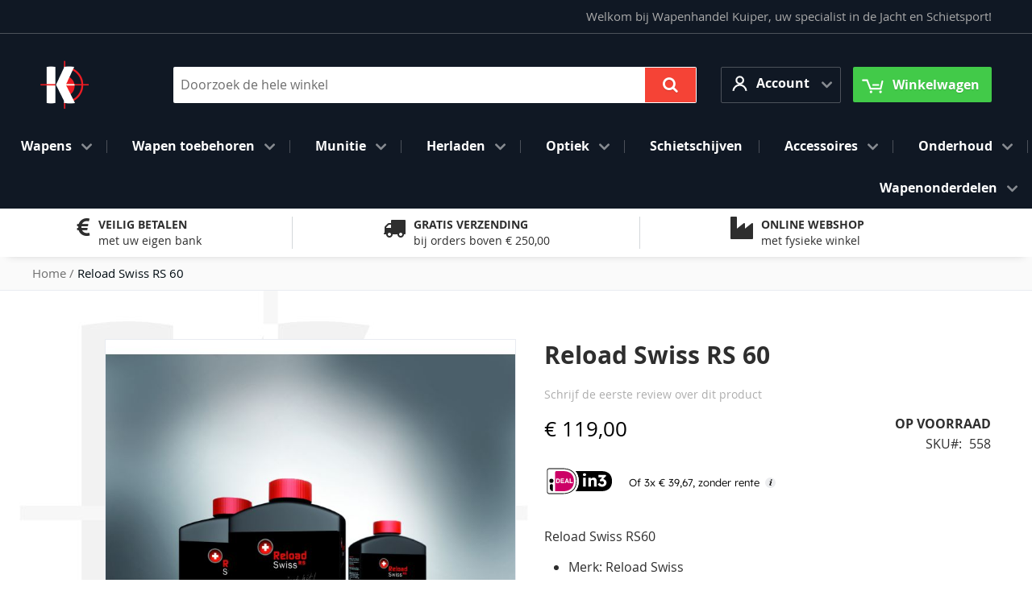

--- FILE ---
content_type: text/html; charset=UTF-8
request_url: https://www.wapenhandelkuiper.nl/reload-swiss-rs-192.html
body_size: 25408
content:
<!doctype html>
<html lang="nl">
    <head prefix="og: http://ogp.me/ns# fb: http://ogp.me/ns/fb# product: http://ogp.me/ns/product#">
                <meta charset="utf-8"/>
<meta name="title" content="Kruit Reload Swiss RS60  - Wapenhandel Kuiper BV"/>
<meta name="description" content="RS60 is ideaal voor het herladen van .30-06 Springfield patronen. Bovendien kan het worden gebruikt vele korte magnum kalibers te herladen. RS60 is perfect voor…"/>
<meta name="keywords" content="kruit_reload_swiss_RS60_nitro_rookloos_wapenhandel_kuiper_blijham"/>
<meta name="robots" content="INDEX,FOLLOW"/>
<meta name="viewport" content="width=device-width, initial-scale=1"/>
<meta name="format-detection" content="telephone=no"/>
<title>Kruit Reload Swiss RS60  - Wapenhandel Kuiper BV</title>

<link rel="preload" as="font" crossorigin="anonymous" href="https://www.wapenhandelkuiper.nl/static/version1751893011/frontend/Swissup/argento-stripes/nl_NL/fonts/opensans/light/opensans-300.woff2" />
<link rel="preload" as="font" crossorigin="anonymous" href="https://www.wapenhandelkuiper.nl/static/version1751893011/frontend/Swissup/argento-stripes/nl_NL/fonts/opensans/regular/opensans-400.woff2" />
<link rel="preload" as="font" crossorigin="anonymous" href="https://www.wapenhandelkuiper.nl/static/version1751893011/frontend/Swissup/argento-stripes/nl_NL/fonts/opensans/semibold/opensans-600.woff2" />
<link rel="preload" as="font" crossorigin="anonymous" href="https://www.wapenhandelkuiper.nl/static/version1751893011/frontend/Swissup/argento-stripes/nl_NL/fonts/opensans/bold/opensans-700.woff2" />
<link rel="preload" as="font" crossorigin="anonymous" href="https://www.wapenhandelkuiper.nl/static/version1751893011/frontend/Swissup/argento-stripes/nl_NL/Swissup_FontAwesome/font-awesome-4.7.0/fonts/fontawesome-webfont.woff2?v=4.7.0" />


                <link rel="stylesheet" type="text/css" media="all" href="https://www.wapenhandelkuiper.nl/static/version1751893011/_cache/merged/39b698264f90bc0b28302774046bede2.min.css" />
<link rel="stylesheet" type="text/css" media="screen and (min-width: 768px)" href="https://www.wapenhandelkuiper.nl/static/version1751893011/frontend/Swissup/argento-stripes/nl_NL/css/styles-l.min.css" />
<link rel="stylesheet" type="text/css" media="print" href="https://www.wapenhandelkuiper.nl/static/version1751893011/frontend/Swissup/argento-stripes/nl_NL/css/print.min.css" />
<link rel="stylesheet" type="text/css" media="screen, print" href="https://www.wapenhandelkuiper.nl/static/version1751893011/frontend/Swissup/argento-stripes/nl_NL/Swissup_SoldTogether/css/soldtogether.min.css" />






<link rel="canonical" href="https://www.wapenhandelkuiper.nl/reload-swiss-rs-192.html" />
<link rel="icon" type="image/x-icon" href="https://www.wapenhandelkuiper.nl/media/favicon/stores/1/wapenhandel-kuiper-favicon-32x32.png" />
<link rel="shortcut icon" type="image/x-icon" href="https://www.wapenhandelkuiper.nl/media/favicon/stores/1/wapenhandel-kuiper-favicon-32x32.png" />
<link rel="alternate" hreflang="nl-nl" href="https://www.wapenhandelkuiper.nl/reload-swiss-rs-192.html?___store=default" />
            

<meta property="og:type" content="product" />
<meta property="og:title"
      content="Reload&#x20;Swiss&#x20;RS&#x20;60" />
<meta property="og:image"
      content="https://www.wapenhandelkuiper.nl/media/catalog/product/cache/6517c62f5899ad6aa0ba23ceb3eeff97/k/r/kruit_swiss_reload_rs60_wapenhandel_kuiper_blijham.jpg" />
<meta property="og:description"
      content="Reload&#x20;Swiss&#x20;RS60&#x0D;&#x0A;&#x0D;&#x0A;Merk&#x3A;&#x20;Reload&#x20;Swiss&#x0D;&#x0A;Type&#x3A;&#x20;RS60&#x0D;&#x0A;Verpakkingseenheid&#x3A;&#x20;1000&#x20;gram&#x0D;&#x0A;&#x0D;&#x0A;&amp;bull&#x3B;&#x20;Let&#x20;op&#x21;&#x20;Dit&#x20;artikel&#x20;wordt&#x20;niet&#x20;opgestuurd.&#x20;&#x0D;&#x0A;&amp;bull&#x3B;&#x20;Kruit&#x20;wordt&#x20;alleen&#x20;na&#x20;afspraak&#x20;geleverd.&#x20;U&#x20;dient&#x20;dit&#x20;van&#x20;tevoren&#x20;te&#x20;reserveren.&#x20;&#x0D;&#x0A;&amp;bull&#x3B;&#x20;Bestelt&#x20;u&#x20;dit&#x20;artikel&#x20;online&#x20;dan&#x20;wordt&#x20;dit&#x20;door&#x20;ons&#x20;gezien&#x20;als&#x20;reservering&#x20;en&#x20;kunt&#x20;u&#x20;dit&#x20;na&#x20;afspraak&#x20;afhalen&#x20;in&#x20;de&#x20;winkel.&#x20;" />
<meta property="og:url" content="https://www.wapenhandelkuiper.nl/reload-swiss-rs-192.html" />
    <meta property="product:price:amount" content="119"/>
    <meta property="product:price:currency"
      content="EUR"/>
    </head>
    <body data-container="body"
          data-mage-init='{"loaderAjax": {}, "loader": { "icon": "https://www.wapenhandelkuiper.nl/static/version1751893011/frontend/Swissup/argento-stripes/nl_NL/images/loader-2.gif"}}'
        class="lightboxpro-advanced qty-switcher-arrows theme-editor-sticky swissup-ajaxsearch-loading catalog-product-view product-reload-swiss-rs-60 page-layout-1column" id="html-body">
        



<div class="cookie-status-message" id="cookie-status">
    The store will not work correctly when cookies are disabled.</div>




    <noscript>
        <div class="message global noscript">
            <div class="content">
                <p>
                    <strong>JavaScript lijkt te zijn uitgeschakeld in uw browser.</strong>
                    <span>
                        Voor de beste gebruikerservaring, zorg ervoor dat javascript ingeschakeld is voor uw browser.                    </span>
                </p>
            </div>
        </div>
    </noscript>

<link rel="stylesheet" property="stylesheet" type="text/css" href="https://www.wapenhandelkuiper.nl/media/swissup/argento/stripes/css/admin_backend.css?version=1701851590" media="all" /><div class="page-wrapper"><!--  -->
<div data-bind="scope: 'ajaxpro'">
    <div class="ajaxpro-wrapper" data-block="ajaxpro" data-bind="visible: isActive()">
        <!-- <button
            type="button"
            class="action action-auth-toggle"
            data-trigger="ajaxpro">
            <span data-bind="i18n: 'Modal Ajaxpro'"></span>
        </button> -->
        <div class="block-ajaxpro"
             style="display: none"
             data-bind="mageInit: {
                'Swissup_Ajaxpro/js/modal':{
                    'modalClass': 'ajaxpro-modal-dialog ajaxpro-modal-dialog-popup ajaxpro-popup-suggestpage-view',
                    'closeTimeout': 50,
                    'responsive': true,
                    'innerScroll': true,
                    'type': 'popup',
                    'buttons': [{
                        text: 'Ga verder met winkelen',
                        class: 'ajaxpro-continue-button',
                        click: function() {
                            this.closeModal();
                        }
                    }]
                }}">
            <div id="ajaxpro-checkout.cart"
                 data-bind="afterRender: afterRender, bindHtml: bindBlock('checkout.cart')">
            </div>
        </div>
    </div>
    <div id="ajaxpro-checkout.cart.fixes" data-bind="html: bindBlock('checkout.cart.fixes')"></div>
</div>
<header class="page-header"><div class="panel wrapper"><div class="panel header"><a class="action skip contentarea"
   href="#contentarea">
    <span>
        Ga naar de inhoud    </span>
</a>
<ul class="header links">    <li class="greet welcome" data-bind="scope: 'customer'">
        <!-- ko if: customer().fullname  -->
        <span class="logged-in"
              data-bind="text: new String('Welkom, %1!').
              replace('%1', customer().fullname)">
        </span>
        <!-- /ko -->
        <!-- ko ifnot: customer().fullname  -->
        <span class="not-logged-in"
              data-bind="text: 'Welkom bij Wapenhandel Kuiper, uw specialist in de Jacht en Schietsport!'"></span>
                <!-- /ko -->
    </li>
        
<!-- BLOCK customer --><!-- /BLOCK customer --><li class="link authorization-link" data-label="of">
    <a href="https://www.wapenhandelkuiper.nl/customer/account/login/referer/aHR0cHM6Ly93d3cud2FwZW5oYW5kZWxrdWlwZXIubmwvcmVsb2FkLXN3aXNzLXJzLTE5Mi5odG1s/"        >Inloggen</a>
</li>
<li><a href="https://www.wapenhandelkuiper.nl/customer/account/create/" id="idD3hMGinb" >Account aanmaken</a></li></ul></div></div><div class="header wrapper"><div class="header content"><span data-action="toggle-nav" class="action nav-toggle"><span>Toggle Nav</span></span>
<a class="logo" href="https://www.wapenhandelkuiper.nl/" title="Wapenhandel Kuiper, uw specialist in de Jacht en Schietsport!">
        <img src="https://www.wapenhandelkuiper.nl/media/logo/stores/1/wapenhandel-kuiper-schietsport-jacht-logo.png"
         title="Wapenhandel Kuiper, uw specialist in de Jacht en Schietsport!"
         alt="Wapenhandel Kuiper, uw specialist in de Jacht en Schietsport!"
         width="207"         height="36"    />
</a>
<div class="block block-search">
    <div class="block block-title"><strong>Search</strong></div>
    <div class="block block-content">
        <form class="form minisearch" id="search_mini_form"
              action="https://www.wapenhandelkuiper.nl/search/" method="get">
                        <div class="field search">
                <label class="label" for="search" data-role="minisearch-label">
                    <span>Search</span>
                </label>
                <div class="control">
                    <input id="search"
                           data-mage-init='{
                            "quickSearch": {
                                "formSelector": "#search_mini_form",
                                "url": "https://www.wapenhandelkuiper.nl/search/ajax/suggest/",
                                "destinationSelector": "#search_autocomplete",
                                "minSearchLength": "3"
                            }
                        }'
                           type="text"
                           name="q"
                           value=""
                           placeholder="Doorzoek&#x20;de&#x20;hele&#x20;winkel"
                           class="input-text"
                           maxlength="128"
                           role="combobox"
                           aria-haspopup="false"
                           aria-autocomplete="both"
                           autocomplete="off"
                           aria-expanded="false"/>
                    <div id="search_autocomplete" class="search-autocomplete"></div>
                    <div class="nested">
    <a class="action advanced" href="https://www.wapenhandelkuiper.nl/catalogsearch/advanced/" data-action="advanced-search">
        Geavanceerd zoeken    </a>
</div>
                </div>
            </div>
            <div class="actions">
                <button type="submit"
                        title="Search"
                        class="action search"
                        aria-label="Search"
                >
                    <span>Search</span>
                </button>
            </div>
        </form>
    </div>
</div>
<div class="switcher customer switcher-customer" data-ui-id="customer-switcher" id="switcher-customer">
    <strong class="label switcher-label"><span>Account</span></strong>
    <div class="actions dropdown options switcher-options">
        <div class="action toggle switcher-trigger"
             id="switcher-customer-trigger"
             aria-label="Account"
             data-mage-init='{"dropdown":{}}'
             data-toggle="dropdown"
             data-trigger-keypress-button="true">
            <strong>
                <i class="icon"></i>
                <span class="text">Account</span>
            </strong>
        </div>
        <ul class="dropdown switcher-dropdown"><li><a href="https://www.wapenhandelkuiper.nl/customer/account/" id="ids1p9HtQR" >Account</a></li><li class="link wishlist" data-bind="scope: 'wishlist'">
    <a href="https://www.wapenhandelkuiper.nl/wishlist/">Mijn verlanglijst        <!-- ko if: wishlist().counter -->
        <span data-bind="text: wishlist().counter" class="counter qty"></span>
        <!-- /ko -->
    </a>
</li>

<li class="link authorization-link" data-label="of">
    <a href="https://www.wapenhandelkuiper.nl/customer/account/login/referer/aHR0cHM6Ly93d3cud2FwZW5oYW5kZWxrdWlwZXIubmwvcmVsb2FkLXN3aXNzLXJzLTE5Mi5odG1s/"        >Inloggen</a>
</li>
</ul>    </div>
</div>
<ul class="compare wrapper"><li class="item link compare" data-bind="scope: 'compareProducts'" data-role="compare-products-link">
    <a class="action compare no-display" title="Producten&#x20;vergelijken"
       data-bind="attr: {'href': compareProducts().listUrl}, css: {'no-display': !compareProducts().count}"
    >
        Producten vergelijken        <span class="counter qty" data-bind="text: compareProducts().countCaption"></span>
    </a>
</li>

</ul>
<div data-block="minicart" class="minicart-wrapper">
    <a class="action showcart" href="https://www.wapenhandelkuiper.nl/checkout/cart/"
       data-bind="scope: 'minicart_content'">
        <span class="text">Winkelwagen</span>
        <span class="counter qty empty"
              data-bind="css: { empty: !!getCartParam('summary_count') == false && !isLoading() },
               blockLoader: isLoading">
            <span class="counter-number">
                <!-- ko if: getCartParam('summary_count') -->
                <!-- ko text: getCartParam('summary_count').toLocaleString(window.LOCALE) --><!-- /ko -->
                <!-- /ko -->
            </span>
            <span class="counter-label">
            <!-- ko if: getCartParam('summary_count') -->
                <!-- ko text: getCartParam('summary_count').toLocaleString(window.LOCALE) --><!-- /ko -->
                <!-- ko i18n: 'items' --><!-- /ko -->
            <!-- /ko -->
            </span>
        </span>
    </a>
            <div class="block block-minicart"
             data-role="dropdownDialog"
             data-mage-init='{"dropdownDialog":{
                "appendTo":"[data-block=minicart]",
                "triggerTarget":".showcart",
                "timeout": "2000",
                "closeOnMouseLeave": false,
                "closeOnEscape": true,
                "triggerClass":"active",
                "parentClass":"active",
                "buttons":[]}}'>
            <div id="minicart-content-wrapper" data-bind="scope: 'minicart_content'">
                <!-- ko template: getTemplate() --><!-- /ko -->
            </div>
                    </div>
            
</div>
</div></div></header>    <div class="sections nav-sections">
                <div class="section-items nav-sections-items"
             data-mage-init='{"tabs":{"openedState":"active"}}'>
                                            <div class="section-item-title nav-sections-item-title"
                     data-role="collapsible">
                    <a class="nav-sections-item-switch"
                       data-toggle="switch" href="#store.menu">
                        Menu                    </a>
                </div>
                <div class="section-item-content nav-sections-item-content"
                     id="store.menu"
                     data-role="content">
                    
<nav class="swissup-navigationpro navpro navigation orientation-horizontal dropdown-level0-stick-center dropdown-right dropdown-bottom navpro-transformable"
    data-action="navigation">
    <ul id="navpro-topnav"
        class="navpro-menu "
        data-mage-init='{"navpro":{"level0":{"position":{"my":"center top","at":"center bottom"}},"position":{"my":"left top","at":"right top"},"mediaBreakpoint":"(max-width: 767px)"}}'
        >
        <li  class="li-item level0 nav-1 size-fullwidth category-item first level-top parent"><a href="https://www.wapenhandelkuiper.nl/wapens.html" class="level-top"><span>Wapens</span></a><div class="navpro-dropdown navpro-dropdown-level1 size-fullwidth" data-level="0"><div class="navpro-dropdown-inner"><div class="navpro-row gutters"><div class="navpro-col navpro-col-12"><ul class="children multicolumn multicolumn-4" data-columns="4"><li  class="li-item level1 nav-1-1 size-small category-item first parent-expanded"><a href="https://www.wapenhandelkuiper.nl/wapens/groot-kaliber-geweren.html" class=""><span>Groot kaliber geweren</span></a></li><li  class="li-item level1 nav-1-2 size-small category-item parent-expanded"><a href="https://www.wapenhandelkuiper.nl/wapens/klein-kaliber-geweren.html" class=""><span>Klein kaliber geweren</span></a></li><li  class="li-item level1 nav-1-3 size-small category-item parent-expanded"><a href="https://www.wapenhandelkuiper.nl/wapens/groot-kaliber-pistolen.html" class=""><span>Groot kaliber pistolen</span></a></li><li  class="li-item level1 nav-1-4 size-small category-item parent-expanded"><a href="https://www.wapenhandelkuiper.nl/wapens/klein-kaliber-pistolen.html" class=""><span>Klein kaliber pistolen</span></a></li><li  class="li-item level1 nav-1-5 size-small category-item parent-expanded"><a href="https://www.wapenhandelkuiper.nl/wapens/groot-kaliber-revolvers.html" class=""><span>Groot kaliber revolvers</span></a></li><li  class="li-item level1 nav-1-6 size-small category-item parent-expanded"><a href="https://www.wapenhandelkuiper.nl/wapens/klein-kaliber-revolvers.html" class=""><span>Klein kaliber revolvers</span></a></li><li  class="li-item level1 nav-1-7 size-small category-item parent-expanded"><a href="https://www.wapenhandelkuiper.nl/wapens/alarm-vogelafweer.html" class=""><span>Alarm / Vogelafweer</span></a></li><li  class="li-item level1 nav-1-8 size-small category-item parent-expanded"><a href="https://www.wapenhandelkuiper.nl/wapens/hagelgeweren.html" class=""><span>Hagelgeweren</span></a></li><li  class="li-item level1 nav-1-9 size-small category-item parent-expanded"><a href="https://www.wapenhandelkuiper.nl/wapens/luchtbuksen.html" class=""><span>Luchtbuksen</span></a></li><li  class="li-item level1 nav-1-10 size-small category-item parent-expanded"><a href="https://www.wapenhandelkuiper.nl/wapens/vrijgestelde-wapens-antiek.html" class=""><span>Vrijgestelde wapens / Antiek</span></a></li><li  class="li-item level1 nav-1-11 size-small category-item parent-expanded"><a href="https://www.wapenhandelkuiper.nl/wapens/western-replica-s.html" class=""><span>Western replica&#039;s</span></a></li><li  class="li-item level1 nav-1-12 size-small category-item last parent-expanded"><a href="https://www.wapenhandelkuiper.nl/wapens/wisselsets-lopen.html" class=""><span>Wisselsets / -lopen</span></a></li></ul></div></div></div><span class="navpro-shevron"></span></div></li><li  class="li-item level0 nav-2 size-fullwidth category-item level-top parent"><a href="https://www.wapenhandelkuiper.nl/wapen-toebehoren.html" class="level-top"><span>Wapen toebehoren</span></a><div class="navpro-dropdown navpro-dropdown-level1 size-fullwidth" data-level="0"><div class="navpro-dropdown-inner"><div class="navpro-row gutters"><div class="navpro-col navpro-col-12"><ul class="children multicolumn multicolumn-4" data-columns="4"><li  class="li-item level1 nav-2-1 size-small category-item first parent-expanded"><a href="https://www.wapenhandelkuiper.nl/wapen-toebehoren/chokes.html" class=""><span>Chokes</span></a></li><li  class="li-item level1 nav-2-2 size-small category-item parent-expanded"><a href="https://www.wapenhandelkuiper.nl/wapen-toebehoren/geluiddempers.html" class=""><span>Geluiddempers</span></a></li><li  class="li-item level1 nav-2-3 size-small category-item parent-expanded"><a href="https://www.wapenhandelkuiper.nl/wapen-toebehoren/handgrepen.html" class=""><span>Handgrepen</span></a></li><li  class="li-item level1 nav-2-4 size-small category-item parent-expanded"><a href="https://www.wapenhandelkuiper.nl/wapen-toebehoren/kolfplaten.html" class=""><span>Kolfplaten</span></a></li><li  class="li-item level1 nav-2-5 size-small category-item parent-expanded"><a href="https://www.wapenhandelkuiper.nl/wapen-toebehoren/kolven.html" class=""><span>Kolven</span></a></li><li  class="li-item level1 nav-2-6 size-small category-item parent-expanded"><a href="https://www.wapenhandelkuiper.nl/wapen-toebehoren/magazijnen.html" class=""><span>Magazijnen</span></a></li><li  class="li-item level1 nav-2-7 size-small category-item parent-expanded"><a href="https://www.wapenhandelkuiper.nl/wapen-toebehoren/mondingsremmen.html" class=""><span>Mondingsremmen</span></a></li><li  class="li-item level1 nav-2-8 size-small category-item parent-expanded"><a href="https://www.wapenhandelkuiper.nl/wapen-toebehoren/persluchtflessen-en-toebehoren.html" class=""><span>Perslucht &amp; Accessoires</span></a></li><li  class="li-item level1 nav-2-9 size-small category-item parent-expanded"><a href="https://www.wapenhandelkuiper.nl/wapen-toebehoren/trekkergroepen.html" class=""><span>Trekkergroepen</span></a></li><li  class="li-item level1 nav-2-10 size-small category-item parent-expanded"><a href="https://www.wapenhandelkuiper.nl/wapen-toebehoren/tweepootaccessoires.html" class=""><span>Tweepootaccessoires</span></a></li><li  class="li-item level1 nav-2-11 size-small category-item parent-expanded"><a href="https://www.wapenhandelkuiper.nl/wapen-toebehoren/tweepoten.html" class=""><span>Tweepoten</span></a></li><li  class="li-item level1 nav-2-12 size-small category-item last parent-expanded"><a href="https://www.wapenhandelkuiper.nl/wapen-toebehoren/verstelbare-vizieren.html" class=""><span>Verstelbare vizieren</span></a></li></ul></div></div></div><span class="navpro-shevron"></span></div></li><li  class="li-item level0 nav-3 size-fullwidth category-item level-top parent"><a href="https://www.wapenhandelkuiper.nl/munitie.html" class="level-top"><span>Munitie</span></a><div class="navpro-dropdown navpro-dropdown-level1 size-fullwidth" data-level="0"><div class="navpro-dropdown-inner"><div class="navpro-row gutters"><div class="navpro-col navpro-col-12"><ul class="children multicolumn multicolumn-4" data-columns="4"><li  class="li-item level1 nav-3-1 size-small category-item first parent-expanded"><a href="https://www.wapenhandelkuiper.nl/munitie/groot-kaliber-geweer.html" class=""><span>Groot kaliber geweer</span></a></li><li  class="li-item level1 nav-3-2 size-small category-item parent-expanded"><a href="https://www.wapenhandelkuiper.nl/munitie/groot-kaliber-pistool.html" class=""><span>Groot kaliber pistool</span></a></li><li  class="li-item level1 nav-3-3 size-small category-item parent-expanded"><a href="https://www.wapenhandelkuiper.nl/munitie/hagelpatronen.html" class=""><span>Hagelpatronen</span></a></li><li  class="li-item level1 nav-3-4 size-small category-item parent-expanded"><a href="https://www.wapenhandelkuiper.nl/munitie/lucht.html" class=""><span>Lucht</span></a></li><li  class="li-item level1 nav-3-5 size-small category-item parent-expanded"><a href="https://www.wapenhandelkuiper.nl/munitie/klein-kaliber-patronen.html" class=""><span>Klein kaliber</span></a></li><li  class="li-item level1 nav-3-6 size-small category-item parent-expanded"><a href="https://www.wapenhandelkuiper.nl/munitie/groot-kaliber-revolver.html" class=""><span>Groot kaliber revolver</span></a></li><li  class="li-item level1 nav-3-7 size-small category-item parent-expanded"><a href="https://www.wapenhandelkuiper.nl/munitie/jacht-kogelmunitie.html" class=""><span>Jacht Kogelmunitie</span></a></li><li  class="li-item level1 nav-3-8 size-small category-item last parent-expanded"><a href="https://www.wapenhandelkuiper.nl/munitie/alarm-vogelafweerpatronen.html" class=""><span>Alarm-/Vogelafweerpatronen</span></a></li></ul></div></div></div><span class="navpro-shevron"></span></div></li><li  class="li-item level0 nav-4 size-fullwidth category-item level-top parent"><a href="https://www.wapenhandelkuiper.nl/herladen.html" class="level-top"><span>Herladen</span></a><div class="navpro-dropdown navpro-dropdown-level1 size-fullwidth" data-level="0"><div class="navpro-dropdown-inner"><div class="navpro-row gutters"><div class="navpro-col navpro-col-12"><ul class="children multicolumn multicolumn-4" data-columns="4"><li  class="li-item level1 nav-4-1 size-small category-item first parent-expanded"><a href="https://www.wapenhandelkuiper.nl/herladen/accessoires-zelf-gieten.html" class=""><span>Accessoires zelf gieten</span></a></li><li  class="li-item level1 nav-4-2 size-small category-item parent-expanded"><a href="https://www.wapenhandelkuiper.nl/herladen/bullet-molds.html" class=""><span>Bullet Molds</span></a></li><li  class="li-item level1 nav-4-3 size-small category-item parent-expanded"><a href="https://www.wapenhandelkuiper.nl/herladen/die-sets.html" class=""><span>Die-sets</span></a></li><li  class="li-item level1 nav-4-4 size-small category-item parent-expanded"><a href="https://www.wapenhandelkuiper.nl/herladen/die-set-onderdelen-en-toebehoren.html" class=""><span>Die-set-onderdelen en -toebehoren</span></a></li><li  class="li-item level1 nav-4-5 size-small category-item parent-expanded"><a href="https://www.wapenhandelkuiper.nl/herladen/gereedschap.html" class=""><span>Gereedschap</span></a></li><li  class="li-item level1 nav-4-6 size-small category-item parent-expanded"><a href="https://www.wapenhandelkuiper.nl/herladen/herlaadpersen-en-herlaadonderdelen.html" class=""><span>Herlaadpersen en -onderdelen</span></a></li><li  class="li-item level1 nav-4-7 size-small category-item parent-expanded"><a href="https://www.wapenhandelkuiper.nl/herladen/hulzen.html" class=""><span>Hulzen</span></a></li><li  class="li-item level1 nav-4-8 size-small category-item parent-expanded"><a href="https://www.wapenhandelkuiper.nl/herladen/hulzen-bewerking-gereedschap.html" class=""><span>Hulzen bewerking gereedschap</span></a></li><li  class="li-item level1 nav-4-9 size-small category-item parent-expanded"><a href="https://www.wapenhandelkuiper.nl/herladen/hulzenreiniging.html" class=""><span>Hulzenreiniging</span></a></li><li  class="li-item level1 nav-4-10 size-small category-item parent-expanded"><a href="https://www.wapenhandelkuiper.nl/herladen/kogelpunten.html" class=""><span>Kogelpunten</span></a></li><li  class="li-item level1 nav-4-11 size-small category-item parent-expanded"><a href="https://www.wapenhandelkuiper.nl/herladen/kruit.html" class=""><span>Kruit</span></a></li><li  class="li-item level1 nav-4-12 size-small category-item parent-expanded"><a href="https://www.wapenhandelkuiper.nl/herladen/kruitweeg-en-doseerapparatuur.html" class=""><span>Kruitweeg- en doseerapparatuur</span></a></li><li  class="li-item level1 nav-4-13 size-small category-item parent-expanded"><a href="https://www.wapenhandelkuiper.nl/herladen/munitiedozen.html" class=""><span>Munitiedozen</span></a></li><li  class="li-item level1 nav-4-14 size-small category-item parent-expanded"><a href="https://www.wapenhandelkuiper.nl/herladen/shellholders.html" class=""><span>Shellholders</span></a></li><li  class="li-item level1 nav-4-15 size-small category-item parent-expanded"><a href="https://www.wapenhandelkuiper.nl/herladen/slaghoed-zetsystemen-en-accessoires.html" class=""><span>Slaghoed zetsystemen en accessoires</span></a></li><li  class="li-item level1 nav-4-16 size-small category-item last parent-expanded"><a href="https://www.wapenhandelkuiper.nl/herladen/slaghoedjes.html" class=""><span>Slaghoedjes</span></a></li></ul></div></div></div><span class="navpro-shevron"></span></div></li><li  class="li-item level0 nav-5 size-fullwidth category-item level-top parent"><a href="https://www.wapenhandelkuiper.nl/optiek.html" class="level-top"><span>Optiek</span></a><div class="navpro-dropdown navpro-dropdown-level1 size-fullwidth" data-level="0"><div class="navpro-dropdown-inner"><div class="navpro-row gutters"><div class="navpro-col navpro-col-12"><ul class="children multicolumn multicolumn-4" data-columns="4"><li  class="li-item level1 nav-5-1 size-small category-item first parent-expanded"><a href="https://www.wapenhandelkuiper.nl/optiek/adapters-optiek.html" class=""><span>Adapters</span></a></li><li  class="li-item level1 nav-5-2 size-small category-item parent-expanded"><a href="https://www.wapenhandelkuiper.nl/optiek/afstandsmeters.html" class=""><span>Afstandsmeters</span></a></li><li  class="li-item level1 nav-5-3 size-small category-item parent-expanded"><a href="https://www.wapenhandelkuiper.nl/optiek/beschermkappen.html" class=""><span>Beschermkappen</span></a></li><li  class="li-item level1 nav-5-4 size-small category-item parent-expanded"><a href="https://www.wapenhandelkuiper.nl/optiek/diopters.html" class=""><span>Diopters</span></a></li><li  class="li-item level1 nav-5-5 size-small category-item parent-expanded"><a href="https://www.wapenhandelkuiper.nl/optiek/montagerails.html" class=""><span>Montagerails</span></a></li><li  class="li-item level1 nav-5-6 size-small category-item parent-expanded"><a href="https://www.wapenhandelkuiper.nl/optiek/montages.html" class=""><span>Montages</span></a></li><li  class="li-item level1 nav-5-7 size-small category-item parent-expanded"><a href="https://www.wapenhandelkuiper.nl/optiek/nachtzichtkijkers.html" class=""><span>Nachtzichtkijkers</span></a></li><li  class="li-item level1 nav-5-8 size-small category-item parent-expanded"><a href="https://www.wapenhandelkuiper.nl/optiek/red-dots.html" class=""><span>Red Dots</span></a></li><li  class="li-item level1 nav-5-9 size-small category-item parent-expanded"><a href="https://www.wapenhandelkuiper.nl/optiek/richtkijkers.html" class=""><span>Richtkijkers</span></a></li><li  class="li-item level1 nav-5-10 size-small category-item parent-expanded"><a href="https://www.wapenhandelkuiper.nl/optiek/verrekijkers.html" class=""><span>Verrekijkers</span></a></li><li  class="li-item level1 nav-5-11 size-small category-item parent-expanded"><a href="https://www.wapenhandelkuiper.nl/optiek/warmtebeeldkijkers.html" class=""><span>Warmtebeeldkijkers</span></a></li><li  class="li-item level1 nav-5-12 size-small category-item last parent-expanded"><a href="https://www.wapenhandelkuiper.nl/optiek/wildcameras.html" class=""><span>Wildcamera&#039;s</span></a></li></ul></div></div></div><span class="navpro-shevron"></span></div></li><li  class="li-item level0 nav-6 size-fullwidth category-item level-top"><a href="https://www.wapenhandelkuiper.nl/schietschijven.html" class="level-top"><span>Schietschijven</span></a></li><li  class="li-item level0 nav-7 size-fullwidth category-item level-top parent"><a href="https://www.wapenhandelkuiper.nl/accessoires.html" class="level-top"><span>Accessoires</span></a><div class="navpro-dropdown navpro-dropdown-level1 size-fullwidth" data-level="0"><div class="navpro-dropdown-inner"><div class="navpro-row gutters"><div class="navpro-col navpro-col-12"><ul class="children multicolumn multicolumn-4" data-columns="4"><li  class="li-item level1 nav-7-1 size-small category-item first parent-expanded"><a href="https://www.wapenhandelkuiper.nl/accessoires/batterijen.html" class=""><span>Batterijen</span></a></li><li  class="li-item level1 nav-7-2 size-small category-item parent-expanded"><a href="https://www.wapenhandelkuiper.nl/accessoires/co2.html" class=""><span>CO2</span></a></li><li  class="li-item level1 nav-7-3 size-small category-item parent-expanded"><a href="https://www.wapenhandelkuiper.nl/accessoires/dummy-s.html" class=""><span>Dummy&#039;s</span></a></li><li  class="li-item level1 nav-7-4 size-small category-item parent-expanded"><a href="https://www.wapenhandelkuiper.nl/accessoires/flimmerbanden.html" class=""><span>Tassen / Rugzakken</span></a></li><li  class="li-item level1 nav-7-5 size-small category-item parent-expanded"><a href="https://www.wapenhandelkuiper.nl/accessoires/foudralen.html" class=""><span>Foudralen</span></a></li><li  class="li-item level1 nav-7-6 size-small category-item parent-expanded"><a href="https://www.wapenhandelkuiper.nl/accessoires/gadgets.html" class=""><span>Gadgets</span></a></li><li  class="li-item level1 nav-7-7 size-small category-item parent-expanded"><a href="https://www.wapenhandelkuiper.nl/accessoires/gehoorbescherming.html" class=""><span>Gehoorbescherming</span></a></li><li  class="li-item level1 nav-7-8 size-small category-item parent-expanded"><a href="https://www.wapenhandelkuiper.nl/accessoires/geweerriemen.html" class=""><span>Geweerriemen</span></a></li><li  class="li-item level1 nav-7-9 size-small category-item parent-expanded"><a href="https://www.wapenhandelkuiper.nl/accessoires/geweersloten.html" class=""><span>Geweersloten</span></a></li><li  class="li-item level1 nav-7-10 size-small category-item parent-expanded"><a href="https://www.wapenhandelkuiper.nl/accessoires/geweersteunen.html" class=""><span>Geweersteunen</span></a></li><li  class="li-item level1 nav-7-11 size-small category-item parent-expanded"><a href="https://www.wapenhandelkuiper.nl/accessoires/handschoenen.html" class=""><span>Handschoenen</span></a></li><li  class="li-item level1 nav-7-12 size-small category-item parent-expanded"><a href="https://www.wapenhandelkuiper.nl/accessoires/holsters.html" class=""><span>Holsters</span></a></li><li  class="li-item level1 nav-7-13 size-small category-item parent-expanded"><a href="https://www.wapenhandelkuiper.nl/accessoires/jachtaccessoires.html" class=""><span>Jachtaccessoires</span></a></li><li  class="li-item level1 nav-7-14 size-small category-item parent-expanded"><a href="https://www.wapenhandelkuiper.nl/accessoires/koffers.html" class=""><span>Koffers</span></a></li><li  class="li-item level1 nav-7-15 size-small category-item parent-expanded"><a href="https://www.wapenhandelkuiper.nl/accessoires/kogelvangers.html" class=""><span>Kogelvangers</span></a></li><li  class="li-item level1 nav-7-16 size-small category-item parent-expanded"><a href="https://www.wapenhandelkuiper.nl/accessoires/lampen.html" class=""><span>Lampen</span></a></li><li  class="li-item level1 nav-7-17 size-small category-item parent-expanded"><a href="https://www.wapenhandelkuiper.nl/accessoires/messen.html" class=""><span>Messen</span></a></li><li  class="li-item level1 nav-7-18 size-small category-item parent-expanded"><a href="https://www.wapenhandelkuiper.nl/accessoires/petten-hoofddeksels.html" class=""><span>Petten / hoofddeksels</span></a></li><li  class="li-item level1 nav-7-19 size-small category-item parent-expanded"><a href="https://www.wapenhandelkuiper.nl/accessoires/schietbrillen.html" class=""><span>Schietbrillen</span></a></li><li  class="li-item level1 nav-7-20 size-small category-item parent-expanded"><a href="https://www.wapenhandelkuiper.nl/accessoires/schietdoelen-lucht.html" class=""><span>Schietdoelen (lucht)</span></a></li><li  class="li-item level1 nav-7-21 size-small category-item parent-expanded"><a href="https://www.wapenhandelkuiper.nl/accessoires/schietvesten.html" class=""><span>Schietvesten</span></a><div class="navpro-dropdown-expanded navpro-dropdown-level2 size-small" data-level="1"><div class="navpro-dropdown-inner"><div class="navpro-row gutters"><div class="navpro-col navpro-col-12"><ul class="children" data-columns="1"><li  class="li-item level2 nav-7-21-1 size-small category-item first last"><a href="https://www.wapenhandelkuiper.nl/accessoires/schietvest.html" class=""><span>Schietvesten</span></a></li></ul></div></div></div></div></li><li  class="li-item level1 nav-7-22 size-small category-item parent-expanded"><a href="https://www.wapenhandelkuiper.nl/accessoires/schoonmaak-bok-gun-vise.html" class=""><span>Schoonmaak bok (Gun Vise)</span></a></li><li  class="li-item level1 nav-7-23 size-small category-item parent-expanded"><a href="https://www.wapenhandelkuiper.nl/accessoires/sig-sauer-accessoires.html" class=""><span>Sig-Sauer accessoires</span></a></li><li  class="li-item level1 nav-7-24 size-small category-item parent-expanded"><a href="https://www.wapenhandelkuiper.nl/accessoires/snelheidsmeters.html" class=""><span>Snelheidsmeters</span></a></li><li  class="li-item level1 nav-7-25 size-small category-item parent-expanded"><a href="https://www.wapenhandelkuiper.nl/accessoires/swiss-arms-accessoires.html" class=""><span>Swiss Arms accessoires</span></a></li><li  class="li-item level1 nav-7-26 size-small category-item parent-expanded"><a href="https://www.wapenhandelkuiper.nl/accessoires/wapenkluizen.html" class=""><span>Wapenkluizen</span></a></li><li  class="li-item level1 nav-7-27 size-small category-item parent-expanded"><a href="https://www.wapenhandelkuiper.nl/accessoires/zandzakken-inschietbok.html" class=""><span>Zandzakken / inschietbok</span></a></li><li  class="li-item level1 nav-7-28 size-small category-item last parent-expanded"><a href="https://www.wapenhandelkuiper.nl/accessoires/zwartkruitaccessoires.html" class=""><span>Zwartkruitaccessoires</span></a></li></ul></div></div></div><span class="navpro-shevron"></span></div></li><li  class="li-item level0 nav-8 size-fullwidth category-item level-top parent"><a href="https://www.wapenhandelkuiper.nl/onderhoud.html" class="level-top"><span>Onderhoud</span></a><div class="navpro-dropdown navpro-dropdown-level1 size-fullwidth" data-level="0"><div class="navpro-dropdown-inner"><div class="navpro-row gutters"><div class="navpro-col navpro-col-12"><ul class="children multicolumn multicolumn-4" data-columns="4"><li  class="li-item level1 nav-8-1 size-small category-item first parent-expanded"><a href="https://www.wapenhandelkuiper.nl/onderhoud/blauwmiddelen.html" class=""><span>Blauwmiddelen</span></a></li><li  class="li-item level1 nav-8-2 size-small category-item parent-expanded"><a href="https://www.wapenhandelkuiper.nl/onderhoud/gereedschappen.html" class=""><span>Gereedschappen</span></a></li><li  class="li-item level1 nav-8-3 size-small category-item parent-expanded"><a href="https://www.wapenhandelkuiper.nl/onderhoud/kolfolien.html" class=""><span>Kolfoliën</span></a></li><li  class="li-item level1 nav-8-4 size-small category-item parent-expanded"><a href="https://www.wapenhandelkuiper.nl/onderhoud/reiningsmiddelen.html" class=""><span>Reiningsmiddelen</span></a></li><li  class="li-item level1 nav-8-5 size-small category-item parent-expanded"><a href="https://www.wapenhandelkuiper.nl/onderhoud/olien-en-vetten.html" class=""><span>Oliën en vetten</span></a></li><li  class="li-item level1 nav-8-6 size-small category-item parent-expanded"><a href="https://www.wapenhandelkuiper.nl/onderhoud/poetssetjes.html" class=""><span>Poetssetjes</span></a></li><li  class="li-item level1 nav-8-7 size-small category-item parent-expanded"><a href="https://www.wapenhandelkuiper.nl/onderhoud/poetsstokadapters.html" class=""><span>Poetsstokadapters</span></a></li><li  class="li-item level1 nav-8-8 size-small category-item parent-expanded"><a href="https://www.wapenhandelkuiper.nl/onderhoud/poetsstokgeleiders.html" class=""><span>Poetsstokgeleiders</span></a></li><li  class="li-item level1 nav-8-9 size-small category-item parent-expanded"><a href="https://www.wapenhandelkuiper.nl/onderhoud/poetsstokken.html" class=""><span>Poetsstokken</span></a></li><li  class="li-item level1 nav-8-10 size-small category-item parent-expanded"><a href="https://www.wapenhandelkuiper.nl/onderhoud/reinigingskoorden.html" class=""><span>Reinigingskoorden</span></a></li><li  class="li-item level1 nav-8-11 size-small category-item parent-expanded"><a href="https://www.wapenhandelkuiper.nl/onderhoud/schoonmaakborstels.html" class=""><span>Schoonmaakborstels</span></a></li><li  class="li-item level1 nav-8-12 size-small category-item last parent-expanded"><a href="https://www.wapenhandelkuiper.nl/onderhoud/schoonmaakpatches-schoonmaakproppen.html" class=""><span>Schoonmaakpatches en -proppen</span></a></li></ul></div></div></div><span class="navpro-shevron"></span></div></li><li  class="li-item level0 nav-9 size-fullwidth category-item last level-top parent"><a href="https://www.wapenhandelkuiper.nl/wapenonderdelen.html" class="level-top"><span>Wapenonderdelen</span></a><div class="navpro-dropdown navpro-dropdown-level1 size-fullwidth" data-level="0"><div class="navpro-dropdown-inner"><div class="navpro-row gutters"><div class="navpro-col navpro-col-12"><ul class="children multicolumn multicolumn-4" data-columns="4"><li  class="li-item level1 nav-9-1 size-small category-item first parent-expanded"><a href="https://www.wapenhandelkuiper.nl/wapenonderdelen/30m1-karabijn.html" class=""><span>.30M1 karabijn</span></a></li><li  class="li-item level1 nav-9-2 size-small category-item parent-expanded"><a href="https://www.wapenhandelkuiper.nl/wapenonderdelen/anschutz.html" class=""><span>Anschutz</span></a></li><li  class="li-item level1 nav-9-3 size-small category-item parent-expanded"><a href="https://www.wapenhandelkuiper.nl/wapenonderdelen/armi-sport.html" class=""><span>Armi Sport</span></a></li><li  class="li-item level1 nav-9-4 size-small category-item parent-expanded"><a href="https://www.wapenhandelkuiper.nl/wapenonderdelen/ar15.html" class=""><span>AR15</span></a></li><li  class="li-item level1 nav-9-5 size-small category-item parent-expanded"><a href="https://www.wapenhandelkuiper.nl/wapenonderdelen/beretta.html" class=""><span>Beretta</span></a></li><li  class="li-item level1 nav-9-6 size-small category-item parent-expanded"><a href="https://www.wapenhandelkuiper.nl/wapenonderdelen/blaser.html" class=""><span>Blaser</span></a></li><li  class="li-item level1 nav-9-7 size-small category-item parent-expanded"><a href="https://www.wapenhandelkuiper.nl/wapenonderdelen/browning.html" class=""><span>Browning</span></a></li><li  class="li-item level1 nav-9-8 size-small category-item parent-expanded"><a href="https://www.wapenhandelkuiper.nl/wapenonderdelen/bsa.html" class=""><span>BSA</span></a></li><li  class="li-item level1 nav-9-9 size-small category-item parent-expanded"><a href="https://www.wapenhandelkuiper.nl/wapenonderdelen/ciener.html" class=""><span>Ciener</span></a></li><li  class="li-item level1 nav-9-10 size-small category-item parent-expanded"><a href="https://www.wapenhandelkuiper.nl/wapenonderdelen/colt.html" class=""><span>Colt</span></a></li><li  class="li-item level1 nav-9-11 size-small category-item parent-expanded"><a href="https://www.wapenhandelkuiper.nl/wapenonderdelen/cz.html" class=""><span>CZ</span></a></li><li  class="li-item level1 nav-9-12 size-small category-item parent-expanded"><a href="https://www.wapenhandelkuiper.nl/wapenonderdelen/diana.html" class=""><span>Diana</span></a></li><li  class="li-item level1 nav-9-13 size-small category-item parent-expanded"><a href="https://www.wapenhandelkuiper.nl/wapenonderdelen/erma.html" class=""><span>Erma</span></a></li><li  class="li-item level1 nav-9-14 size-small category-item parent-expanded"><a href="https://www.wapenhandelkuiper.nl/wapenonderdelen/feinwerkbau.html" class=""><span>Feinwerkbau</span></a></li><li  class="li-item level1 nav-9-15 size-small category-item parent-expanded"><a href="https://www.wapenhandelkuiper.nl/wapenonderdelen/fn-herstal.html" class=""><span>FN-Herstal</span></a></li><li  class="li-item level1 nav-9-16 size-small category-item parent-expanded"><a href="https://www.wapenhandelkuiper.nl/wapenonderdelen/gamo.html" class=""><span>Gamo</span></a></li><li  class="li-item level1 nav-9-17 size-small category-item parent-expanded"><a href="https://www.wapenhandelkuiper.nl/wapenonderdelen/glock.html" class=""><span>Glock</span></a></li><li  class="li-item level1 nav-9-18 size-small category-item parent-expanded"><a href="https://www.wapenhandelkuiper.nl/wapenonderdelen/hammerli.html" class=""><span>Hammerli</span></a></li><li  class="li-item level1 nav-9-19 size-small category-item parent-expanded"><a href="https://www.wapenhandelkuiper.nl/wapenonderdelen/mauser.html" class=""><span>Mauser</span></a></li><li  class="li-item level1 nav-9-20 size-small category-item parent-expanded"><a href="https://www.wapenhandelkuiper.nl/wapenonderdelen/pedersoli.html" class=""><span>Pedersoli</span></a></li><li  class="li-item level1 nav-9-21 size-small category-item parent-expanded"><a href="https://www.wapenhandelkuiper.nl/wapenonderdelen/remington.html" class=""><span>Remington</span></a></li><li  class="li-item level1 nav-9-22 size-small category-item parent-expanded"><a href="https://www.wapenhandelkuiper.nl/wapenonderdelen/sig.html" class=""><span>Sig</span></a></li><li  class="li-item level1 nav-9-23 size-small category-item parent-expanded"><a href="https://www.wapenhandelkuiper.nl/wapenonderdelen/sig-sauer.html" class=""><span>Sig Sauer</span></a></li><li  class="li-item level1 nav-9-24 size-small category-item parent-expanded"><a href="https://www.wapenhandelkuiper.nl/wapenonderdelen/smith-wesson.html" class=""><span>Smith &amp; Wesson</span></a></li><li  class="li-item level1 nav-9-25 size-small category-item parent-expanded"><a href="https://www.wapenhandelkuiper.nl/wapenonderdelen/tisas.html" class=""><span>Tisas</span></a></li><li  class="li-item level1 nav-9-26 size-small category-item parent-expanded"><a href="https://www.wapenhandelkuiper.nl/wapenonderdelen/swiss-arms.html" class=""><span>Swiss Arms</span></a></li><li  class="li-item level1 nav-9-27 size-small category-item parent-expanded"><a href="https://www.wapenhandelkuiper.nl/wapenonderdelen/uberti.html" class=""><span>Uberti</span></a></li><li  class="li-item level1 nav-9-28 size-small category-item parent-expanded"><a href="https://www.wapenhandelkuiper.nl/wapenonderdelen/umarex.html" class=""><span>Umarex</span></a></li><li  class="li-item level1 nav-9-29 size-small category-item last parent-expanded"><a href="https://www.wapenhandelkuiper.nl/wapenonderdelen/weihrauch.html" class=""><span>Weihrauch</span></a></li></ul></div></div></div><span class="navpro-shevron"></span></div></li>            </ul>

    </nav>


                </div>
                                            <div class="section-item-title nav-sections-item-title"
                     data-role="collapsible">
                    <a class="nav-sections-item-switch"
                       data-toggle="switch" href="#store.links">
                        Account                    </a>
                </div>
                <div class="section-item-content nav-sections-item-content"
                     id="store.links"
                     data-role="content">
                    <!-- Account links -->                </div>
                                    </div>
    </div>
<div class="top-container">
<div class="placeholder-argento_stripes_content_top hidden-xs" data-content-type="easybannerplaceholder">
    <div class="easybanner-placeholder-wrapper">
                    <div class="easybanner-banner banner-argento-stripes-benefits"
        data-class="easybanner-banner banner-argento-stripes-benefits"
        id="banner-argento-stripes-benefits"
        data-content-type="easybanner"
        data-mode="html"
        data-target="popup"
    >
            <div>
    <div class="icon"><i class="fa fa-2x fa-eur"></i></div>
    <div class="content">
        <div class="title">VEILIG BETALEN</div>
        <div class="text">met uw eigen bank</div>
    </div>
</div>
<div class="separator"></div>
<div>
    <div class="icon"><i class="fa fa-2x fa-truck"></i></div>
    <div class="content">
        <div class="title">GRATIS VERZENDING</div>
        <div class="text">bij orders boven &euro; 250,00</div>
    </div>
</div>
<div class="separator"></div>
<div>
    <div class="icon"><i class="fa fa-2x fa-industry"></i></div>
    <div class="content">
        <div class="title">ONLINE WEBSHOP</div>
        <div class="text">met fysieke winkel</div>
    </div>
</div>    
        </div>
        </div>
</div>
</div><div class="breadcrumbs"></div>

<main id="maincontent" class="page-main"><a id="contentarea" tabindex="-1"></a>
<div class="page messages"><div data-placeholder="messages"></div>
<div data-bind="scope: 'messages'">
    <!-- ko if: cookieMessagesObservable() && cookieMessagesObservable().length > 0 -->
    <div aria-atomic="true" role="alert" class="messages" data-bind="foreach: {
        data: cookieMessagesObservable(), as: 'message'
    }">
        <div data-bind="attr: {
            class: 'message-' + message.type + ' ' + message.type + ' message',
            'data-ui-id': 'message-' + message.type
        }">
            <div data-bind="html: $parent.prepareMessageForHtml(message.text)"></div>
        </div>
    </div>
    <!-- /ko -->

    <div aria-atomic="true" role="alert" class="messages" data-bind="foreach: {
        data: messages().messages, as: 'message'
    }, afterRender: purgeMessages">
        <div data-bind="attr: {
            class: 'message-' + message.type + ' ' + message.type + ' message',
            'data-ui-id': 'message-' + message.type
        }">
            <div data-bind="html: $parent.prepareMessageForHtml(message.text)"></div>
        </div>
    </div>
</div>


</div><div class="columns"><div class="column main"><input name="form_key" type="hidden" value="RTmgz7qacdCP8ec4" /><div id="authenticationPopup" data-bind="scope:'authenticationPopup', style: {display: 'none'}">
            <!-- ko template: getTemplate() --><!-- /ko -->
        
</div>




<div class="product media"><a id="gallery-prev-area" tabindex="-1"></a>
<div class="action-skip-wrapper"><a class="action skip gallery-next-area"
   href="#gallery-next-area">
    <span>
        Ga naar het einde van de afbeeldingen-gallerij    </span>
</a>
</div><div class="gallery-placeholder _block-content-loading" data-gallery-role="gallery-placeholder">
    <img
        alt="Reload Swiss RS 60"
        class="gallery-placeholder__image"
        src="https://www.wapenhandelkuiper.nl/media/catalog/product/cache/207e23213cf636ccdef205098cf3c8a3/k/r/kruit_swiss_reload_rs60_wapenhandel_kuiper_blijham.jpg"
    />
            <style>
            @media (min-width: 769px) {
                .gallery-placeholder__image {
                    max-width: calc(100% - 80px);
                    margin: 0 0 0 80px;
                }
            }
            @media (max-width: 768.98px) {
                .gallery-placeholder__image {
                    margin-bottom: 30px;
                }
            }
        </style>
    </div>


<!--Fix for broken fullscreen on mobile with "navdir": "vertical"-->


<div class="action-skip-wrapper"><a class="action skip gallery-prev-area"
   href="#gallery-prev-area">
    <span>
        Ga naar het begin van de afbeeldingen-gallerij    </span>
</a>
</div><a id="gallery-next-area" tabindex="-1"></a>

<div class="product-add-form">
    <form data-product-sku="558"
          action="https://www.wapenhandelkuiper.nl/checkout/cart/add/uenc/aHR0cHM6Ly93d3cud2FwZW5oYW5kZWxrdWlwZXIubmwvcmVsb2FkLXN3aXNzLXJzLTE5Mi5odG1s/product/643/" method="post"
          id="product_addtocart_form">
        <input type="hidden" name="product" value="643" />
        <input type="hidden" name="selected_configurable_option" value="" />
        <input type="hidden" name="related_product" id="related-products-field" value="" />
        <input type="hidden" name="item"  value="643" />
        <input name="form_key" type="hidden" value="RTmgz7qacdCP8ec4" />                            <div class="box-tocart">
    <div class="fieldset">
                <div class="field qty">
            <label class="label" for="qty"><span>Aantal</span></label>
            <div class="control">
                <input type="number"
                       name="qty"
                       id="qty"
                       min="0"
                       value="1"
                       title="Aantal"
                       class="input-text qty"
                       data-validate="{&quot;required-number&quot;:true,&quot;validate-item-quantity&quot;:{&quot;maxAllowed&quot;:10000}}"
                       />
            </div>
        </div>
                <div class="actions">
            <button type="submit"
                    title="In&#x20;Winkelwagen"
                    class="action primary tocart"
                    id="product-addtocart-button" disabled>
                <span>In Winkelwagen</span>
            </button>
                
            <div class="paypal product-page paypal-logo braintree-paypal-logo oneclick-container">
            <div data-currency="EUR"
                 data-locale="nl_NL"
                 data-amount="119"
                 id="paypal-oneclick-5659921374538132887"
                 data-displayname=""
                 data-actionsuccess="https://www.wapenhandelkuiper.nl/checkout/onepage/success/"
                 data-funding="paypal"
                 data-fundingicons="true"
                 data-label="paypal"
                 data-color="gold"
                 data-shape="rect"
                 data-location="productpage"
                 data-requiredbillingaddress=""
                 data-storecode="default"
                 data-skiporderreviewstep="1"
                 class="action-braintree-paypal-logo product-page-action"></div>
        </div>
            
<div id="instant-purchase" data-bind="scope:'instant-purchase'">
    <!-- ko template: getTemplate() --><!-- /ko -->
</div>

        </div>
    </div>
</div>

<div class="product-addto-links" data-role="add-to-links">
        <a href="#"
       class="action towishlist"
       data-post='{"action":"https:\/\/www.wapenhandelkuiper.nl\/wishlist\/index\/add\/","data":{"product":643,"uenc":"aHR0cHM6Ly93d3cud2FwZW5oYW5kZWxrdWlwZXIubmwvcmVsb2FkLXN3aXNzLXJzLTE5Mi5odG1s"}}'
       data-action="add-to-wishlist"><span>Voeg toe aan verlanglijst</span></a>


<a href="#" data-post='{"action":"https:\/\/www.wapenhandelkuiper.nl\/catalog\/product_compare\/add\/","data":{"product":"643","uenc":"aHR0cHM6Ly93d3cud2FwZW5oYW5kZWxrdWlwZXIubmwvcmVsb2FkLXN3aXNzLXJzLTE5Mi5odG1s"}}'
        data-role="add-to-links"
        class="action tocompare"><span>Toevoegen om te vergelijken</span></a>

</div>
        
                    </form>
</div>


</div><div class="product-info-main"><div class="page-title-wrapper&#x20;product">
    <h1 class="page-title"
                >
        <span class="base" data-ui-id="page-title-wrapper" >Reload Swiss RS 60</span>    </h1>
    </div>
    <div class="product-reviews-summary empty">
        <div class="reviews-actions">
            <a class="action add" href="https://www.wapenhandelkuiper.nl/reload-swiss-rs-192.html#review-form">
                Schrijf de eerste review over dit product            </a>
        </div>
    </div>
<div class="product-info-price"><div class="price-box price-final_price" data-role="priceBox" data-product-id="643" data-price-box="product-id-643">
    

<span class="price-container price-final_price&#x20;tax&#x20;weee"
        >
        <span  id="product-price-643"                data-price-amount="119"
        data-price-type="finalPrice"
        class="price-wrapper "
    ><span class="price">€ 119,00</span></span>
        </span>

</div><div class="product-info-stock-sku">
            <div class="stock available" title="Beschikbaarheid">
            <span>Op voorraad</span>
        </div>
    
<div class="product attribute sku">
            <strong class="type">SKU</strong>
        <div class="value" >558</div>
</div>
</div></div><div id="in3" data-bind="scope: 'in3-product-banner'">
    <!-- ko template: getTemplate() --><!-- /ko -->
</div>



<div class="product attribute overview">
        <div class="value" ><p>Reload Swiss RS60</p>
<ul>
<li>Merk: Reload Swiss</li>
<li>Type: RS60</li>
<li>Verpakkingseenheid: 1000 gram</li>
</ul>
<p><span style="color: #0000ff; font-size: medium;">&bull; Let op! Dit artikel wordt niet opgestuurd. </span></p>
<p><span style="color: #ff0000; font-size: medium;">&bull; Kruit wordt alleen na afspraak geleverd. U dient dit van tevoren te reserveren. </span></p>
<p><span style="color: #ff0000; font-size: medium;">&bull; Bestelt u dit artikel online dan wordt dit door ons gezien als reservering en kunt u dit na afspraak afhalen in de winkel. </span></p></div>
</div>
</div><div class="block soldtogether-block amazon-stripe" id="soldtogether.product.order">
    <div class="block-title title" id="soldtogether.product.order-title">
        <strong class="block-order-heading" role="heading" aria-level="2">Vaak samen gekocht</strong>
    </div>
    <div class="block-content content" aria-labelledby="soldtogether.product.order-title">
        <ul class="amazonstyle-images">
            <li id="soldtogether-image-643" class="first item product-item">
                <span class="product photo product-item-photo">
    <input type="checkbox"
       class="checkbox main-product"
       id="relatedorderstripe-checkbox643"
       onclick="return false;"
       disabled="disabled"
       name="bought_related_products[]"
       value="643" checked="checked"
       aria-labelledby="item-name-696ab0059c5ed"
    />
</span>
<div class="product details product-item-details">
    <span id="item-name-696ab0059c5ed" class="product name product-item-name">
        <span class="product-item-link" title="Reload Swiss RS 60">Reload Swiss RS 60</span>
    </span>
    <div class="price-box price-final_price" data-role="priceBox" data-product-id="643" data-price-box="product-id-643">
    

<span class="price-container price-final_price&#x20;tax&#x20;weee"
        >
        <span  id="product-price-643"                data-price-amount="119"
        data-price-type="finalPrice"
        class="price-wrapper "
    ><span class="price">€ 119,00</span></span>
        </span>

</div></div>
            </li>
                                            <li class="plus"></li>
                <li id="soldtogether-image-641" class="item product-item">
                    <span class="product-photo-wrapper">
            <input type="checkbox"
           class="checkbox relatedorderamazon-checkbox"
                      id="relatedorderstripe-checkbox641"
           name="bought_related_products[]"
           value="641" checked="checked"            aria-labelledby="item-name-696ab0059d715"
        />
        <a href="https://www.wapenhandelkuiper.nl/reload-swiss-rs-40.html" class="product photo product-item-photo" tabindex="-1">
        <span class="product-image-container soldtogether-item-image-container-641">
    <span class="product-image-wrapper">
        <img class="product-image-photo"
                        src="https://www.wapenhandelkuiper.nl/media/catalog/product/cache/6af2da79007bbde83ac425b5e09ddcd4/k/r/kruit_swiss_reload_rs40_wapenhandel_kuiper_blijham.jpg"
            loading="lazy"
            width="152"
            height="190"
            alt="Reload&#x20;Swiss&#x20;RS&#x20;40"/></span>
</span>
<style>.soldtogether-item-image-container-641 {
    width: 152px;
    height: auto;
    aspect-ratio: 152 / 190;
}
.soldtogether-item-image-container-641 span.product-image-wrapper {
    height: 100%;
    width: 100%;
}
@supports not (aspect-ratio: auto) { 
    .soldtogether-item-image-container-641 span.product-image-wrapper {
        padding-bottom: 125%;
    }
}</style>    </a>
</span>
<div class="product details product-item-details">
    <span id="item-name-696ab0059d715" class="product name product-item-name">
        <a class="product-item-link" title="Reload Swiss RS 40" href="https://www.wapenhandelkuiper.nl/reload-swiss-rs-40.html">Reload Swiss RS 40</a>
    </span>
    <div class="price-box price-final_price" data-role="priceBox" data-product-id="641" data-price-box="product-id-641">
    

<span class="price-container price-final_price&#x20;tax&#x20;weee"
        >
        <span  id="product-price-641"                data-price-amount="137.5"
        data-price-type="finalPrice"
        class="price-wrapper "
    ><span class="price">€ 137,50</span></span>
        </span>

</div>    </div>
                </li>
                    </ul>
        <div class="amazonstyle-checkboxes">
            
            <div class="button-cart">
                <button type="button" title="Add to Cart" class="action soldtogether-cart-btn primary">
                    <span><span>Alles toevoegen aan winkelwagen</span></span>
                </button>
            </div>

            <div class="totalprice regular-price">
                                    <div data-role="priceBox" class="price-box price-final_price">
                        <span class="price-label">Total price</span>
                        <span class="price-container price-final_price tax weee">
                            <span class="price-wrapper " data-price-type="finalPrice" >
                                <span class="price"></span>
                            </span>
                        </span>
                    </div>
                            </div>
        </div>
    </div>
</div>

<div class="product info detailed">

    <div id="swissup-easytabs-696ab005a9479"
        class="product data items expanded"
        data-content-type="easytabs"
        data-mage-init='{"Swissup_Easytabs/js/tabs": {"ajaxContent":true,"active":[0,1,2,3],"multipleCollapsible":true,"collapsible":false,"openedState":"active"}}'
    >
                            <div id="tab-label-product.info.description"
        class="data item title active"
        aria-controls="product.info.description"
        data-role="collapsible"
    >
        <h2 class="title" id="tab-label-product.info.description-title" data-toggle="switch">Details</h2>
    </div>
    <div id="product.info.description" class="data item content" data-role="content">
        <p>Sportschutters en jagers die absolute precisie eisen, vertrouwen op munitie die ze zelf laden. Het juiste kruit speelt een belangrijke rol bij het herladen van patronen. Uniforme kwaliteit en ontbrandingsprestaties stellen u keer op keer in staat nauwkeurige schoten af te geven onder de meest uiteenlopende weersomstandigheden.</p>
<p>Reload Swiss RS&reg;, het nieuwe merk van Nitrochemie, biedt het perfecte kruit dankzij pure Zwitserse precisie!</p>
<p>RS60 is ideaal voor het herladen van .30-06 Sprfd patronen. Bovendien kan het worden gebruikt om vele korte magnum kalibers te herladen. RS60 is perfect voor hoogwaardige toepassingen en functies en laat uitstekend gedrag zien bij diverse temperaturen. RS60 is geschikt voor onder andere de kalibers .260 Rem., 30-06 Sprfd., .30-284 Win., 6,5 x 47 Lapua, 6,5 x 55 SE,  7.5 x 55 Swiss en  7,62 x 54 R.</p>    </div>
        <div id="tab-label-questions"
        class="data item title active"
        aria-controls="questions"
        data-role="collapsible"
    >
        <h2 class="title" id="tab-label-questions-title" data-toggle="switch">Questions (0)</h2>
    </div>
    <div id="questions" class="data item content" data-role="content">
        
<div class="block askit-question-form" id="askit-question-form" data-bind="scope:'askitQuestionForm'">
    <!-- ko template: getTemplate() --><!-- /ko -->
    
</div>
    </div>
        <div id="tab-label-reviews"
        class="data item title active"
        aria-controls="reviews"
        data-role="collapsible"
    >
        <h2 class="title" id="tab-label-reviews-title" data-toggle="switch">Reviews</h2>
    </div>
    <div id="reviews" class="data item content" data-role="content">
        <div id="product-review-container" data-role="product-review"></div>
<div class="block review-add">
    <div class="block-title"><strong>Schrijf uw eigen review</strong></div>
<div class="block-content">
<form action="https://www.wapenhandelkuiper.nl/review/product/post/id/643/" class="review-form" method="post" id="review-form" data-role="product-review-form" data-bind="scope: 'review-form'">
    <input name="form_key" type="hidden" value="RTmgz7qacdCP8ec4" />        <fieldset class="fieldset review-fieldset" data-hasrequired="&#x2A;&#x20;Verplichte&#x20;velden">
        <legend class="legend review-legend"><span>U plaatst een review over:</span><strong>Reload Swiss RS 60</strong></legend><br />
                <span id="input-message-box"></span>
        <fieldset class="field required review-field-ratings">
            <legend class="label"><span>Uw waardering</span></legend><br/>
            <div class="control">
                <div class="nested" id="product-review-table">
                                            <div class="field choice review-field-rating">
                            <label class="label" id="Waardering_rating_label"><span>Waardering</span></label>
                            <div class="control review-control-vote">
                                                                                        <input
                                    type="radio"
                                    name="ratings[1]"
                                    id="Waardering_1"
                                    value="1"
                                    class="radio"
                                    data-validate="{'rating-required':true}"
                                    aria-labelledby="Waardering_rating_label Waardering_1_label" />
                                <label
                                    class="rating-1"
                                    for="Waardering_1"
                                    title="1&#x20;Star"
                                    id="Waardering_1_label">
                                    <span>1 Star</span>
                                </label>
                                                                                            <input
                                    type="radio"
                                    name="ratings[1]"
                                    id="Waardering_2"
                                    value="2"
                                    class="radio"
                                    data-validate="{'rating-required':true}"
                                    aria-labelledby="Waardering_rating_label Waardering_2_label" />
                                <label
                                    class="rating-2"
                                    for="Waardering_2"
                                    title="2&#x20;Sterren"
                                    id="Waardering_2_label">
                                    <span>2 Sterren</span>
                                </label>
                                                                                            <input
                                    type="radio"
                                    name="ratings[1]"
                                    id="Waardering_3"
                                    value="3"
                                    class="radio"
                                    data-validate="{'rating-required':true}"
                                    aria-labelledby="Waardering_rating_label Waardering_3_label" />
                                <label
                                    class="rating-3"
                                    for="Waardering_3"
                                    title="3&#x20;Sterren"
                                    id="Waardering_3_label">
                                    <span>3 Sterren</span>
                                </label>
                                                                                            <input
                                    type="radio"
                                    name="ratings[1]"
                                    id="Waardering_4"
                                    value="4"
                                    class="radio"
                                    data-validate="{'rating-required':true}"
                                    aria-labelledby="Waardering_rating_label Waardering_4_label" />
                                <label
                                    class="rating-4"
                                    for="Waardering_4"
                                    title="4&#x20;Sterren"
                                    id="Waardering_4_label">
                                    <span>4 Sterren</span>
                                </label>
                                                                                            <input
                                    type="radio"
                                    name="ratings[1]"
                                    id="Waardering_5"
                                    value="5"
                                    class="radio"
                                    data-validate="{'rating-required':true}"
                                    aria-labelledby="Waardering_rating_label Waardering_5_label" />
                                <label
                                    class="rating-5"
                                    for="Waardering_5"
                                    title="5&#x20;Sterren"
                                    id="Waardering_5_label">
                                    <span>5 Sterren</span>
                                </label>
                                                                                        </div>
                        </div>
                                    </div>
                <input type="hidden" name="validate_rating" class="validate-rating" value="" />
            </div>
        </fieldset>
            <div class="field review-field-nickname required">
            <label for="nickname_field" class="label"><span>Uw naam</span></label>
            <div class="control">
                <input type="text" name="nickname" id="nickname_field" class="input-text" data-validate="{required:true}" data-bind="value: nickname()" />
            </div>
        </div>
        <div class="field review-field-summary required">
            <label for="summary_field" class="label"><span>Samenvatting</span></label>
            <div class="control">
                <input type="text" name="title" id="summary_field" class="input-text" data-validate="{required:true}" data-bind="value: review().title" />
            </div>
        </div>
        <div class="field review-field-text required">
            <label for="review_field" class="label"><span>Review</span></label>
            <div class="control">
                <textarea name="detail" id="review_field" cols="5" rows="3" data-validate="{required:true}" data-bind="value: review().detail"></textarea>
            </div>
        </div>
    </fieldset>
    <fieldset class="fieldset additional_info">
            </fieldset>
    <div class="actions-toolbar review-form-actions">
        <div class="primary actions-primary">
            <button type="submit" class="action submit primary"
                >
                <span>Review versturen</span>
            </button>
        </div>
    </div>
</form>

</div>
</div>


    </div>
            </div>
</div>



</div></div></main><div class="page-before-footer xml-container"><div class="content argento-swiper-wrapper">
<!--
/**
 * Copyright &copy; Magento, Inc. All rights reserved.
 * See COPYING.txt for license details.
 */
--><div class="admin__data-grid-outer-wrap" data-bind="scope: 'widget_recently_viewed.widget_recently_viewed'">
    <div data-role="spinner" data-component="widget_recently_viewed.widget_recently_viewed.widget_columns" class="admin__data-grid-loading-mask">
        <div class="spinner">
            <span></span><span></span><span></span><span></span><span></span><span></span><span></span><span></span>
        </div>
    </div>
    <!-- ko template: getTemplate() --><!-- /ko -->
</div>
</div></div><footer class="page-footer"><div class="page-container footer-toolbar footer-toolbar-top"><div class="content"><div class="footer-contacts argento-grid">
    <div class="col-md-3 hidden-xs">
<img src="https://www.wapenhandelkuiper.nl/media/wysiwyg/wapenhandel-kuiper-klantenservice-ellen-2.png" alt="Hulp nodig? Neem dan contact met ons op!" />
    </div>
    <div class="col-md-6 col-xs-12">
        <div data-role="title" class="h4">Hulp nodig? Neem dan contact met ons op!</div>
        <div class="argento-grid">
            <div class="col-lg-6 col-md-12 block">
                <div class="block">			
					<div class="block-icon">
						<span class="fa-stack fa-2x">
							<a href='https://www.wapenhandelkuiper.nl/contact'><i class="fa fa-circle fa-stack-2x"></i>
							<i class="fa fa-map-marker fa-stack-1x fa-inverse"></i></a>
						</span>
					</div>
					<div class="block-content">
						<div data-role="title">Adres</div>
						<div data-role="content">
							<div>Wapenhandel Kuiper BV</div>
							<div>Hoofdweg 44</div>
							<div>9697 NK  BLIJHAM</div>
							<div><br /></div>
							<div>KVK: 54805554</div>
							<div>BTW: NL851447156B01</div>
							<div>Erk. nr.: 20060397292</div>
						</div>
					</div>
				</div>
            </div>
            <div class="col-lg-6 col-md-12">
				<div class="block">
                    <div class="block-icon">
                        <span class="fa-stack fa-2x">
                            <a href="mailto:info@wapenhandelkuiper.nl"><i class="fa fa-circle fa-stack-2x"></i>
                            <i class="fa fa-envelope fa-stack-1x fa-inverse"></i></a>
                        </span>
                    </div>
                    <div class="block-content">
                        <div data-role="title">E-mail</div>
                        <div data-role="content"><a style="color: #6e7178 !important;" href="mailto:info@wapenhandelkuiper.nl">info@wapenhandelkuiper.nl</a></div>
                    </div>
                </div>
                <div class="block">
                    <div class="block-icon">
                        <span class="fa-stack fa-2x">
                            <a href="tel:0031597561324"><i class="fa fa-circle fa-stack-2x"></i>
                            <i class="fa fa-mobile fa-stack-1x fa-inverse"></i></a>
                        </span>
                    </div>
                    <div class="block-content">
                        <div data-role="title">Telefoon</div>
                        <div data-role="content"><a style="color: #6e7178 !important;" href="tel:0031597561324">+31 (0)597 - 56 13 24</a></div>
                    </div>
                </div>
            </div>
        </div>
    </div>
    <div class="col-md-3 col-xs-12">
        <div data-role="title" class="h4">Volg ons op Social Media:</div>
        <div class="social-icons colorize-fa-stack-hover">
            <a href="https://www.facebook.com/wapenhandelkuiper/" class="icon icon-facebook" target="_blank" title="Volg Wapenhandel Kuiper BV op Facebook!">
                <span class="fa-stack fa-2x">
                    <i class="fa fa-circle fa-stack-2x"></i>
                    <i class="fa fa-facebook fa-stack-1x fa-inverse"></i>
                </span>
            </a>
            <a href="https://www.instagram.com/wapenhandel_kuiper/" class="icon icon-instagram" target="_blank" title="Volg Wapenhandel Kuiper BV op Instagram!">
                <span class="fa-stack fa-2x">
                    <i class="fa fa-circle fa-stack-2x"></i>
                    <i class="fa fa-instagram fa-stack-1x fa-inverse"></i>
                </span>
            </a>
            <a href="http://www.youtube.com/@wapenhandelkuiperbv" class="icon icon-youtube" target="_blank" title="Abonneer je op Wapenhandel Kuiper BV op YouTube!">
                <span class="fa-stack fa-2x">
                    <i class="fa fa-circle fa-stack-2x"></i>
                    <i class="fa fa-youtube-play fa-stack-1x fa-inverse"></i>
                </span>
            </a>
            <p>&nbsp;</p>
        </div>
        <div data-role="title" class="h4">Beoordelingen</div>
        <div data-role="content">
        <p>
        <span itemscope="" itemtype="http://schema.org/Product">
        	<span itemprop="name">Beoordeling</span>
        	<span itemprop="aggregateRating" itemscope="" itemtype="http://schema.org/AggregateRating">
        		<span itemprop="ratingValue">4.8</span>/<span itemprop="bestRating">5</span>
        		<br/>
        		<span itemprop="reviewCount">112</span> beoordelingen</a> </span>
        	</span> 
        </span>
        </p>
        </div>
    </div>
</div><span id="widget3"></span></div></div><div class="footer content"><div class="footer-links">
    <ul class="footer links argento-grid">
        <li class="col-md-3 col-xs-12">
            <div data-role="title" class="h4">Over ons</div>
            <ul data-role="content" class="links">
                <li><a href='https://www.wapenhandelkuiper.nl/contact'>Contact</a></li>
                <li><a href='https://www.wapenhandelkuiper.nl/openingstijden'>Openingstijden</a></li>
                <li><a href='https://www.wapenhandelkuiper.nl/bedrijfsprofiel'>Bedrijfsprofiel</a></li>
                <li><a href='https://www.wapenhandelkuiper.nl/groothandel'>Groothandel</a></li>
            </ul>
        </li>
        <li class="col-md-3 col-xs-12">
            <div data-role="title" class="h4">Bestellen</div>
            <ul data-role="content" class="links">
                <li><a href='https://www.wapenhandelkuiper.nl/betalen'>Betalen</a></li>
                <li><a href='https://www.wapenhandelkuiper.nl/verzenden'>Verzenden</a></li>
                <li><a href='https://www.wapenhandelkuiper.nl/retourneren'>Retourneren</a></li>
            </ul>
        </li>
        <li class="col-md-3 col-xs-12">
            <div data-role="title" class="h4">Informatie</div>
            <ul data-role="content" class="links">
                <li><a href='https://www.wapenhandelkuiper.nl/algemene-voorwaarden'>Algemene voorwaarden</a></li>
                <li><a href='https://www.wapenhandelkuiper.nl/disclaimer'>Disclaimer</a></li>
                <li><a href='https://www.wapenhandelkuiper.nl/privacy-policy-cookie-restriction-mode'>Privacy statement</a></li>
            </ul>
        </li>
        <li class="col-md-3 col-xs-12">
            <div data-role="title" class="h4">lid van VVJS</div>
            <ul data-role="content" class="links">
                <li><img src="https://www.wapenhandelkuiper.nl/media/wysiwyg/wapenhandel-kuiper-vvjs.png" alt="VVJS" /></li>
            </ul>
        </li>
    </ul>
</div><span id="widget1"></span><!-- @BLOCK@_1 --></div><div class="page-container footer-toolbar footer-toolbar-bottom"><div class="footer-payments a-center">
<img src="https://www.wapenhandelkuiper.nl/media/wysiwyg/wapenhandel-kuiper-betaalmethoden-2022-v2.jpg" alt="Veilig, Vertrouwd en Snel betalen met uw eigen bank!" />
</div><span id="widget2"></span><div class="content"><ul class="footer links"><li class="nav item"><a href="https://www.wapenhandelkuiper.nl/privacy-policy-cookie-restriction-mode/">Privacy en Cookie Policy</a></li><li class="nav item"><a href="https://www.wapenhandelkuiper.nl/search/term/popular/">Zoektermen</a></li><li class="nav item"><a href="https://www.wapenhandelkuiper.nl/catalogsearch/advanced/" data-action="advanced-search">Geavanceerd zoeken</a></li><li class="nav item"><a href="https://www.wapenhandelkuiper.nl/sales/guest/form/">Bestellingen en Retouren</a></li><li class="nav item"><a href="https://www.wapenhandelkuiper.nl/contact/">Neem contact met ons op</a></li><li class="nav item"><a href="https://www.wapenhandelkuiper.nl/sitemap/">Sitemap</a></li></ul><small class="copyright">
    <span>Copyright © 2025 Wapenhandel Kuiper BV - realisatie: Online Ondernemers - internet marketing</span>
</small>
</div></div></footer>

<div data-bind="scope: 'ajaxpro'">
    <div id="ajaxpro-reinit" data-bind="html: bindBlock('reinit')"></div>
</div>






<div id="remember-me-box" class="field choice persistent">
        <input type="checkbox" name="persistent_remember_me" class="checkbox" id="remember_me9E5DGZ1NKe"  checked="checked"  title="Onthoud&#x20;mij" />
    <label for="remember_me9E5DGZ1NKe" class="label"><span>Onthoud mij</span></label>
    <span class="tooltip wrapper">
        <strong class="tooltip toggle"> Wat is dit?</strong>
        <span class="tooltip content"> Vink &quot;Onthoud mij&quot; om uw winkelwagen op deze computer te raadplegen, ook als u niet ingelogd bent.</span>
    </span>
</div>
<div data-bind="scope: 'ajaxpro'">
    <div class="ajaxpro-wrapper" data-block="ajaxpro" data-bind="visible: isActive()">
        <!-- <button type="button" class="action action-auth-toggle" data-trigger="ajaxpro">
            <span data-bind="i18n: 'Modal Ajaxpro'"></span>
        </button> -->
        <div class="block-ajaxpro" style="display: none" data-bind="mageInit: {
                'Swissup_Ajaxpro/js/modal':{
                    'closeTimeout': 50,
                    'responsive': true,
                    'innerScroll': true,
                    'buttons': []
                }}">
            <div id="ajaxpro-catalog.product.view" class="column main" data-bind="afterRender: afterRender, bindHtml: bindBlock('catalog.product.view')"></div>
        </div>
    </div>
</div>
</div>    
<script>
    var LOCALE = 'nl\u002DNL';
    var BASE_URL = 'https\u003A\u002F\u002Fwww.wapenhandelkuiper.nl\u002F';
    var require = {
        'baseUrl': 'https\u003A\u002F\u002Fwww.wapenhandelkuiper.nl\u002Fstatic\u002Fversion1751893011\u002Ffrontend\u002FSwissup\u002Fargento\u002Dstripes\u002Fnl_NL'
    };</script>
<script type="text/javascript" src="https://www.wapenhandelkuiper.nl/static/version1751893011/_cache/merged/7f7fb1ebe008385a070d0848b862e486.min.js"></script>
<script type="text/x-magento-init">
        {
            "*": {
                "Magento_PageCache/js/form-key-provider": {
                    "isPaginationCacheEnabled":
                        0                }
            }
        }
    </script>
<script type="text/x-magento-init">
    {
        "*": {
            "Magento_PageBuilder/js/widget-initializer": {
                "config": {"[data-content-type=\"slider\"][data-appearance=\"default\"]":{"Magento_PageBuilder\/js\/content-type\/slider\/appearance\/default\/widget":false},"[data-content-type=\"map\"]":{"Magento_PageBuilder\/js\/content-type\/map\/appearance\/default\/widget":false},"[data-content-type=\"row\"]":{"Magento_PageBuilder\/js\/content-type\/row\/appearance\/default\/widget":false},"[data-content-type=\"tabs\"]":{"Magento_PageBuilder\/js\/content-type\/tabs\/appearance\/default\/widget":false},"[data-content-type=\"slide\"]":{"Magento_PageBuilder\/js\/content-type\/slide\/appearance\/default\/widget":{"buttonSelector":".pagebuilder-slide-button","showOverlay":"hover","dataRole":"slide"}},"[data-content-type=\"banner\"]":{"Magento_PageBuilder\/js\/content-type\/banner\/appearance\/default\/widget":{"buttonSelector":".pagebuilder-banner-button","showOverlay":"hover","dataRole":"banner"}},"[data-content-type=\"buttons\"]":{"Magento_PageBuilder\/js\/content-type\/buttons\/appearance\/inline\/widget":false},"[data-content-type=\"products\"][data-appearance=\"carousel\"]":{"Magento_PageBuilder\/js\/content-type\/products\/appearance\/carousel\/widget":false}},
                "breakpoints": {"desktop":{"label":"Desktop","stage":true,"default":true,"class":"desktop-switcher","icon":"Magento_PageBuilder::css\/images\/switcher\/switcher-desktop.svg","conditions":{"min-width":"1024px"},"options":{"products":{"default":{"slidesToShow":"5"}}}},"tablet":{"conditions":{"max-width":"1024px","min-width":"768px"},"options":{"products":{"default":{"slidesToShow":"4"},"continuous":{"slidesToShow":"3"}}}},"mobile":{"label":"Mobile","stage":true,"class":"mobile-switcher","icon":"Magento_PageBuilder::css\/images\/switcher\/switcher-mobile.svg","media":"only screen and (max-width: 767px)","conditions":{"max-width":"767px","min-width":"640px"},"options":{"products":{"default":{"slidesToShow":"3"}}}},"mobile-small":{"conditions":{"max-width":"640px"},"options":{"products":{"default":{"slidesToShow":"2"},"continuous":{"slidesToShow":"1"}}}}}            }
        }
    }
</script>
<script>
    window.fastCheckoutMinicart = false;
    window.fastCheckoutModalEnabled = true;
</script>
<script type="text&#x2F;javascript">document.querySelector("#cookie-status").style.display = "none";</script>
<script type="text/x-magento-init">
    {
        "*": {
            "cookieStatus": {}
        }
    }
</script>
<script type="text/x-magento-init">
    {
        "*": {
            "mage/cookies": {
                "expires": null,
                "path": "\u002F",
                "domain": ".www.wapenhandelkuiper.nl",
                "secure": true,
                "lifetime": "3600"
            }
        }
    }
</script>
<script>
    window.cookiesConfig = window.cookiesConfig || {};
    window.cookiesConfig.secure = true;
</script>
<script>    require.config({
        map: {
            '*': {
                wysiwygAdapter: 'mage/adminhtml/wysiwyg/tiny_mce/tinymceAdapter'
            }
        }
    });</script>
<script>    require.config({
        paths: {
            googleMaps: 'https\u003A\u002F\u002Fmaps.googleapis.com\u002Fmaps\u002Fapi\u002Fjs\u003Fv\u003D3.56\u0026key\u003D'
        },
        config: {
            'Magento_PageBuilder/js/utils/map': {
                style: '',
            },
            'Magento_PageBuilder/js/content-type/map/preview': {
                apiKey: '',
                apiKeyErrorMessage: 'You\u0020must\u0020provide\u0020a\u0020valid\u0020\u003Ca\u0020href\u003D\u0027https\u003A\u002F\u002Fwww.wapenhandelkuiper.nl\u002Fadminhtml\u002Fsystem_config\u002Fedit\u002Fsection\u002Fcms\u002F\u0023cms_pagebuilder\u0027\u0020target\u003D\u0027_blank\u0027\u003EGoogle\u0020Maps\u0020API\u0020key\u003C\u002Fa\u003E\u0020to\u0020use\u0020a\u0020map.'
            },
            'Magento_PageBuilder/js/form/element/map': {
                apiKey: '',
                apiKeyErrorMessage: 'You\u0020must\u0020provide\u0020a\u0020valid\u0020\u003Ca\u0020href\u003D\u0027https\u003A\u002F\u002Fwww.wapenhandelkuiper.nl\u002Fadminhtml\u002Fsystem_config\u002Fedit\u002Fsection\u002Fcms\u002F\u0023cms_pagebuilder\u0027\u0020target\u003D\u0027_blank\u0027\u003EGoogle\u0020Maps\u0020API\u0020key\u003C\u002Fa\u003E\u0020to\u0020use\u0020a\u0020map.'
            },
        }
    });</script>
<script>
    require.config({
        shim: {
            'Magento_PageBuilder/js/utils/map': {
                deps: ['googleMaps']
            }
        }
    });</script>
<script type="text/x-magento-init">
        {
            "*": {
                "Magento_Ui/js/core/app": {
                    "components": {
                        "customer": {
                            "component": "Magento_Customer/js/view/customer"
                        }
                    }
                }
            }
        }
    </script>
<script type="text/x-magento-init">
    {
        "*": {
            "Magento_Ui/js/core/app": {
                "components": {
                    "wishlist": {
                        "component": "Magento_Wishlist/js/view/wishlist"
                    }
                }
            }
        }
    }

</script>
<script type="text/x-magento-init">
{"[data-role=compare-products-link]": {"Magento_Ui/js/core/app": {"components":{"compareProducts":{"component":"Magento_Catalog\/js\/view\/compare-products"}}}}}
</script>
<script>window.checkout = {"shoppingCartUrl":"https:\/\/www.wapenhandelkuiper.nl\/checkout\/cart\/","checkoutUrl":"https:\/\/www.wapenhandelkuiper.nl\/checkout\/","updateItemQtyUrl":"https:\/\/www.wapenhandelkuiper.nl\/checkout\/sidebar\/updateItemQty\/","removeItemUrl":"https:\/\/www.wapenhandelkuiper.nl\/checkout\/sidebar\/removeItem\/","imageTemplate":"Magento_Catalog\/product\/image_with_borders","baseUrl":"https:\/\/www.wapenhandelkuiper.nl\/","minicartMaxItemsVisible":5,"websiteId":"1","maxItemsToDisplay":10,"storeId":"1","storeGroupId":"1","agreementIds":["1"],"payPalBraintreeClientToken":"","customerLoginUrl":"https:\/\/www.wapenhandelkuiper.nl\/customer\/account\/login\/referer\/aHR0cHM6Ly93d3cud2FwZW5oYW5kZWxrdWlwZXIubmwvcmVsb2FkLXN3aXNzLXJzLTE5Mi5odG1s\/","isRedirectRequired":false,"autocomplete":"off","captcha":{"user_login":{"isCaseSensitive":false,"imageHeight":50,"imageSrc":"","refreshUrl":"https:\/\/www.wapenhandelkuiper.nl\/captcha\/refresh\/","isRequired":false,"timestamp":1768599557}}}</script>
<script type="text/x-magento-init">
    {
        "[data-block='minicart']": {
            "Magento_Ui/js/core/app": {"components":{"minicart_content":{"children":{"subtotal.container":{"children":{"subtotal":{"children":{"subtotal.totals":{"config":{"display_cart_subtotal_incl_tax":1,"display_cart_subtotal_excl_tax":0,"template":"Magento_Tax\/checkout\/minicart\/subtotal\/totals"},"children":{"subtotal.totals.msrp":{"component":"Magento_Msrp\/js\/view\/checkout\/minicart\/subtotal\/totals","config":{"displayArea":"minicart-subtotal-hidden","template":"Magento_Msrp\/checkout\/minicart\/subtotal\/totals"}}},"component":"Magento_Tax\/js\/view\/checkout\/minicart\/subtotal\/totals"}},"component":"uiComponent","config":{"template":"Magento_Checkout\/minicart\/subtotal"}}},"component":"uiComponent","config":{"displayArea":"subtotalContainer"}},"item.renderer":{"component":"Magento_Checkout\/js\/view\/cart-item-renderer","config":{"displayArea":"defaultRenderer","template":"Magento_Checkout\/minicart\/item\/default"},"children":{"item.image":{"component":"Magento_Catalog\/js\/view\/image","config":{"template":"Magento_Catalog\/product\/image","displayArea":"itemImage"}},"checkout.cart.item.price.sidebar":{"component":"uiComponent","config":{"template":"Magento_Checkout\/minicart\/item\/price","displayArea":"priceSidebar"}}}},"extra_info":{"component":"uiComponent","config":{"displayArea":"extraInfo"},"children":{"paypal_braintree_message":{"component":"PayPal_Braintree\/js\/messages\/mini-cart"},"extra_info_btn":{"component":"Paynl_Payment\/js\/minicart"}}},"promotion":{"component":"uiComponent","config":{"displayArea":"promotion"}}},"config":{"itemRenderer":{"default":"defaultRenderer","simple":"defaultRenderer","virtual":"defaultRenderer"},"template":"Magento_Checkout\/minicart\/content","renderTemplate":null,"tracks":{"renderTemplate":true}},"component":"Magento_Checkout\/js\/view\/minicart"},"ajaxpro_minicart_content":{"children":{"subtotal.container":{"children":{"subtotal":{"children":{"subtotal.totals":{"config":{"display_cart_subtotal_incl_tax":1,"display_cart_subtotal_excl_tax":0}}}}}}}}},"types":[]}        },
        "*": {
            "Magento_Ui/js/block-loader": "https\u003A\u002F\u002Fwww.wapenhandelkuiper.nl\u002Fstatic\u002Fversion1751893011\u002Ffrontend\u002FSwissup\u002Fargento\u002Dstripes\u002Fnl_NL\u002Fimages\u002Floader\u002D1.gif"
        }
    }
    </script>
<script>require(['Swissup_Navigationpro/js/nowrap'])</script>
<script type="text/x-magento-init">
    {
        ".breadcrumbs": {
            "breadcrumbs": {"categoryUrlSuffix":".html","useCategoryPathInUrl":0,"product":"Reload Swiss RS 60"}        }
    }
</script>
<script type="text/x-magento-init">
    {
        "*": {
            "Magento_Ui/js/core/app": {
                "components": {
                        "messages": {
                            "component": "Magento_Theme/js/view/messages"
                        }
                    }
                }
            }
    }
</script>
<script>window.authenticationPopup = {"autocomplete":"off","customerRegisterUrl":"https:\/\/www.wapenhandelkuiper.nl\/customer\/account\/create\/","customerForgotPasswordUrl":"https:\/\/www.wapenhandelkuiper.nl\/customer\/account\/forgotpassword\/","baseUrl":"https:\/\/www.wapenhandelkuiper.nl\/","customerLoginUrl":"https:\/\/www.wapenhandelkuiper.nl\/customer\/ajax\/login\/"}</script>
<script type="text/x-magento-init">
        {
            "#authenticationPopup": {
                "Magento_Ui/js/core/app": {"components":{"authenticationPopup":{"component":"Magento_Customer\/js\/view\/authentication-popup","children":{"messages":{"component":"Magento_Ui\/js\/view\/messages","displayArea":"messages"},"captcha":{"component":"Magento_Captcha\/js\/view\/checkout\/loginCaptcha","displayArea":"additional-login-form-fields","formId":"user_login","configSource":"checkout"},"recaptcha":{"component":"Magento_ReCaptchaFrontendUi\/js\/reCaptcha","displayArea":"additional-login-form-fields","reCaptchaId":"recaptcha-popup-login","settings":{"rendering":{"sitekey":"6Ld5rLsZAAAAAAMF0FeA6bJgfNb6uCfN5ABsrk4-","badge":"bottomleft","size":"invisible","theme":"light","hl":""},"invisible":true}},"remember-me":{"component":"Magento_Persistent\/js\/view\/remember-me-default","displayArea":"additional-login-form-fields"}},"config":{"renderTemplate":null,"tracks":{"renderTemplate":true}}}}}            },
            "*": {
                "Magento_Ui/js/block-loader": "https\u003A\u002F\u002Fwww.wapenhandelkuiper.nl\u002Fstatic\u002Fversion1751893011\u002Ffrontend\u002FSwissup\u002Fargento\u002Dstripes\u002Fnl_NL\u002Fimages\u002Floader\u002D1.gif"
                            }
        }
    </script>
<script type="text/x-magento-init">
    {
        "*": {
            "Magento_Customer/js/section-config": {
                "sections": {"stores\/store\/switch":["*"],"stores\/store\/switchrequest":["*"],"directory\/currency\/switch":["*"],"*":["messages"],"customer\/account\/logout":["*","recently_viewed_product","recently_compared_product","persistent"],"customer\/account\/loginpost":["*"],"customer\/account\/createpost":["*"],"customer\/account\/editpost":["*"],"customer\/ajax\/login":["checkout-data","cart","captcha"],"catalog\/product_compare\/add":["compare-products","ajaxpro-reinit"],"catalog\/product_compare\/remove":["compare-products","ajaxpro-reinit"],"catalog\/product_compare\/clear":["compare-products","ajaxpro-reinit"],"sales\/guest\/reorder":["cart"],"sales\/order\/reorder":["cart"],"checkout\/cart\/add":["cart","directory-data","ajaxpro-cart"],"checkout\/cart\/delete":["cart","ajaxpro-cart"],"checkout\/cart\/updatepost":["cart","ajaxpro-cart"],"checkout\/cart\/updateitemoptions":["cart","ajaxpro-cart"],"checkout\/cart\/couponpost":["cart","ajaxpro-cart"],"checkout\/cart\/estimatepost":["cart","ajaxpro-cart"],"checkout\/cart\/estimateupdatepost":["cart","ajaxpro-cart"],"checkout\/onepage\/saveorder":["cart","checkout-data","last-ordered-items"],"checkout\/sidebar\/removeitem":["cart"],"checkout\/sidebar\/updateitemqty":["cart"],"rest\/*\/v1\/carts\/*\/payment-information":["cart","last-ordered-items","captcha","instant-purchase"],"rest\/*\/v1\/guest-carts\/*\/payment-information":["cart","captcha"],"rest\/*\/v1\/guest-carts\/*\/selected-payment-method":["cart","checkout-data"],"rest\/*\/v1\/carts\/*\/selected-payment-method":["cart","checkout-data","instant-purchase"],"customer\/address\/*":["instant-purchase"],"customer\/account\/*":["instant-purchase"],"vault\/cards\/deleteaction":["instant-purchase"],"multishipping\/checkout\/overviewpost":["cart"],"paypal\/express\/placeorder":["cart","checkout-data"],"paypal\/payflowexpress\/placeorder":["cart","checkout-data"],"paypal\/express\/onauthorization":["cart","checkout-data"],"persistent\/index\/unsetcookie":["persistent"],"review\/product\/post":["review"],"paymentservicespaypal\/smartbuttons\/placeorder":["cart","checkout-data"],"paymentservicespaypal\/smartbuttons\/cancel":["cart","checkout-data"],"wishlist\/index\/add":["wishlist","ajaxpro-reinit"],"wishlist\/index\/remove":["wishlist","ajaxpro-reinit"],"wishlist\/index\/updateitemoptions":["wishlist"],"wishlist\/index\/update":["wishlist"],"wishlist\/index\/cart":["wishlist","cart","ajaxpro-cart"],"wishlist\/index\/fromcart":["wishlist","cart","ajaxpro-cart"],"wishlist\/index\/allcart":["wishlist","cart"],"wishlist\/shared\/allcart":["wishlist","cart"],"wishlist\/shared\/cart":["cart"],"braintree\/paypal\/placeorder":["cart","checkout-data"],"braintree\/googlepay\/placeorder":["cart","checkout-data"],"rest\/*\/v1\/guest-carts\/*\/set-payment-information":["cart"],"rest\/*\/v1\/carts\/*\/set-payment-information":["cart"]},
                "clientSideSections": ["checkout-data","cart-data"],
                "baseUrls": ["https:\/\/www.wapenhandelkuiper.nl\/"],
                "sectionNames": ["messages","customer","compare-products","last-ordered-items","cart","directory-data","captcha","instant-purchase","loggedAsCustomer","persistent","review","payments","wishlist","ajaxpro-reinit","ajaxpro-cart","ajaxpro-product","recently_viewed_product","recently_compared_product","product_data_storage","paypal-billing-agreement","paypal-buyer-country"]            }
        }
    }
</script>
<script type="text/x-magento-init">
    {
        "*": {
            "Magento_Customer/js/customer-data": {
                "sectionLoadUrl": "https\u003A\u002F\u002Fwww.wapenhandelkuiper.nl\u002Fcustomer\u002Fsection\u002Fload\u002F",
                "expirableSectionLifetime": 60,
                "expirableSectionNames": ["cart","persistent","ajaxpro-reinit","ajaxpro-cart","ajaxpro-product"],
                "cookieLifeTime": "3600",
                "cookieDomain": "",
                "updateSessionUrl": "https\u003A\u002F\u002Fwww.wapenhandelkuiper.nl\u002Fcustomer\u002Faccount\u002FupdateSession\u002F",
                "isLoggedIn": ""
            }
        }
    }
</script>
<script type="text/x-magento-init">
    {
        "*": {
            "Magento_Customer/js/invalidation-processor": {
                "invalidationRules": {
                    "website-rule": {
                        "Magento_Customer/js/invalidation-rules/website-rule": {
                            "scopeConfig": {
                                "websiteId": "1"
                            }
                        }
                    }
                }
            }
        }
    }
</script>
<script type="text/x-magento-init">
    {
        "body": {
            "pageCache": {"url":"https:\/\/www.wapenhandelkuiper.nl\/page_cache\/block\/render\/id\/643\/","handles":["default","catalog_product_view","catalog_product_view_type_simple","catalog_product_view_attribute_set_54","catalog_product_view_id_643","catalog_product_view_sku_558","remember_me","breeze_customer_logged_out"],"originalRequest":{"route":"catalog","controller":"product","action":"view","uri":"\/reload-swiss-rs-192.html"},"versionCookieName":"private_content_version"}        }
    }
</script>
<script type="text/x-magento-init">
    {
        "[data-gallery-role=gallery-placeholder]": {
            "mage/gallery/gallery": {
                "mixins":["magnifier/magnify"],
                "magnifierOpts": {"fullscreenzoom":"20","top":"","left":"","width":"","height":"","eventType":"hover","enabled":"false","mode":"outside"},
                "data": [{"thumb":"https:\/\/www.wapenhandelkuiper.nl\/media\/catalog\/product\/cache\/f80f8c93d97c07e248faab8e03929e41\/k\/r\/kruit_swiss_reload_rs60_wapenhandel_kuiper_blijham.jpg","img":"https:\/\/www.wapenhandelkuiper.nl\/media\/catalog\/product\/cache\/207e23213cf636ccdef205098cf3c8a3\/k\/r\/kruit_swiss_reload_rs60_wapenhandel_kuiper_blijham.jpg","full":"https:\/\/www.wapenhandelkuiper.nl\/media\/catalog\/product\/cache\/74c1057f7991b4edb2bc7bdaa94de933\/k\/r\/kruit_swiss_reload_rs60_wapenhandel_kuiper_blijham.jpg","caption":"Reload Swiss RS 60","position":"7","isMain":true,"type":"image","videoUrl":null}],
                "options": {"nav":"thumbs","allowfullscreen":true,"showCaption":false,"width":700,"thumbwidth":70,"navdir":"vertical","thumbmargin":10,"thumbheight":80,"height":700,"loop":true,"keyboard":true,"arrows":true,"navtype":"slides","navarrows":true,"transitionduration":"500","transition":"slide"},
                "fullscreen": {"nav":"thumbs","thumbwidth":230,"navdir":"vertical","navarrows":false,"arrows":false,"showCaption":false,"thumbheight":"100%"},
                "breakpoints": {"mobile":{"conditions":{"max-width":"767px"},"options":{"options":{"nav":"dots","allowfullscreen":true}}}}            }
        }
    }
</script>
<script type="text/javascript">
    require([
        'jquery'
    ], function ($) {
        'use strict';
        var element = $('[data-gallery-role=gallery-placeholder]');

        element.on('gallery:loaded', function () {
            element.find('[data-gallery-role="gallery"]')
                .on('fotorama:fullscreenenter', function() {
                    setTimeout($(this).data('fotorama').resize, 0);
            });
        });
    });
</script>
<script type="text/x-magento-init">
    {
        "[data-gallery-role=gallery-placeholder]": {
            "Magento_ProductVideo/js/fotorama-add-video-events": {
                "videoData": [{"mediaType":"image","videoUrl":null,"isBase":true}],
                "videoSettings": [{"playIfBase":"0","showRelated":"0","videoAutoRestart":"0"}],
                "optionsVideoData": []            }
        }
    }
</script>
<script type="text/x-magento-init">
        {
            "*": {
                "PayPal_Braintree/js/paypal/product-page": {
                    "buttonConfig": {"clientToken":"","currency":"EUR","environment":"sandbox","merchantCountry":"NL","isCreditActive":false,"skipOrderReviewStep":true,"pageType":"product-details"},
                    "buttonIds": [
                        "#paypal-oneclick-5659921374538132887",
                        "#credit-oneclick-5999387958563227438",
                        "#paylater-oneclick-5315825689756249883"
                    ]
                }
            }
        }
    </script>
<script type="text/x-magento-init">
    {
        "#instant-purchase": {
            "Magento_Ui/js/core/app": {"components":{"instant-purchase":{"component":"Magento_InstantPurchase\/js\/view\/instant-purchase","config":{"template":"Magento_InstantPurchase\/instant-purchase","buttonText":"Instant Purchase","purchaseUrl":"https:\/\/www.wapenhandelkuiper.nl\/instantpurchase\/button\/placeOrder\/"}}}}        }
    }
</script>
<script type="text/x-magento-init">
    {
        "#product_addtocart_form": {
            "Magento_Catalog/js/validate-product": {}
        }
    }
</script>
<script type="text/x-magento-init">
    {
        "body": {
            "addToWishlist": {"productType":"simple"}        }
    }
</script>
<script type="text/x-magento-init">
    {
        "[data-role=priceBox][data-price-box=product-id-643]": {
            "priceBox": {
                "priceConfig":  {"productId":"643","priceFormat":{"pattern":"\u20ac\u00a0%s","precision":2,"requiredPrecision":2,"decimalSymbol":",","groupSymbol":".","groupLength":3,"integerRequired":false},"tierPrices":[]}            }
        }
    }
</script>
<script type="text/x-magento-init">
    {
        "#in3": {
            "Magento_Ui/js/core/app": {
                "components": {
                    "in3-product-banner": {
                        "component": "Edifference_In3OnsiteMessaging/js/in3-banner/product",
                        "config": {
                            "min":"100",
                            "max": "3000",
                            "theme": "dark",
                            "url": "https\u003A\u002F\u002Fpayin3.eu\u002Fnl\u002F\u003Fcountry\u003Dnl\u0026_\u0026utm_source\u003Dhttps\u003A\u002F\u002Fwww.wapenhandelkuiper.nl\u002F\u0026utm_medium\u003Donsiteplugin\u0026utm_campaign\u003Dmagento\u0026utm_content\u003Dreadmore"
                        }
                    }
                }
            }
        }
    }
</script>
<script type="text/x-magento-init">
{
    "#soldtogether\\.product\\.order": {"Swissup_SoldTogether\/js\/frequently-bought-together":{"taxDisplay":"2","priceFormat":{"pattern":"\u20ac\u00a0%s","precision":2,"requiredPrecision":2,"decimalSymbol":",","groupSymbol":".","groupLength":3,"integerRequired":false},"mainProductPriceBox":".product-info-price [data-role=priceBox], .bundle-info [data-role=priceBox]"}}
}
</script>
<script type="text/x-magento-init">
        {
            "#askit-question-form": {
                "Magento_Ui/js/core/app": {"components":{"askitQuestionForm_data_source":{"component":"Magento_Ui\/js\/form\/provider","submit_url":"https:\/\/www.wapenhandelkuiper.nl\/askit\/question\/save\/","config":{"data":{"item_type_id":1,"item_id":"643"}}},"askitQuestionForm":{"component":"Swissup_Askit\/js\/view\/form","provider":"askitQuestionForm_data_source","namespace":"askitQuestionForm","template":"Swissup_Askit\/question\/form","children":{"askit-messages":{"component":"Swissup_Askit\/js\/view\/messages","displayArea":"askit-messages"}}}}}            }
        }
    </script>
<script type="text/x-magento-init">
{
    "[data-role=product-review-form]": {
        "Magento_Ui/js/core/app": {"components":{"review-form":{"component":"Magento_Review\/js\/view\/review"}}}    },
    "#review-form": {
        "Magento_Review/js/error-placement": {},
        "Magento_Review/js/validate-review": {},
        "Magento_Review/js/submit-review": {}
    }
}
</script>
<script type="text/x-magento-init">
    {
        "*": {
            "Magento_Review/js/process-reviews": {
                "productReviewUrl": "https\u003A\u002F\u002Fwww.wapenhandelkuiper.nl\u002Freview\u002Fproduct\u002FlistAjax\u002Fid\u002F643\u002F",
                "reviewsTabSelector": "#tab-label-reviews"
            }
        }
    }
</script>
<script type="text/x-magento-init">
    {
        "body": {
            "requireCookie": {"noCookieUrl":"https:\/\/www.wapenhandelkuiper.nl\/cookie\/index\/noCookies\/","triggers":[".action.towishlist"],"isRedirectCmsPage":true}        }
    }
</script>
<script type="text/x-magento-init">
    {
        "*": {
                "Magento_Catalog/js/product/view/provider": {
                    "data": {"items":{"643":{"add_to_cart_button":{"post_data":"{\"action\":\"https:\\\/\\\/www.wapenhandelkuiper.nl\\\/checkout\\\/cart\\\/add\\\/uenc\\\/%25uenc%25\\\/product\\\/643\\\/\",\"data\":{\"product\":\"643\",\"uenc\":\"%uenc%\"}}","url":"https:\/\/www.wapenhandelkuiper.nl\/checkout\/cart\/add\/uenc\/%25uenc%25\/product\/643\/","required_options":false},"add_to_compare_button":{"post_data":null,"url":"{\"action\":\"https:\\\/\\\/www.wapenhandelkuiper.nl\\\/catalog\\\/product_compare\\\/add\\\/\",\"data\":{\"product\":\"643\",\"uenc\":\"aHR0cHM6Ly93d3cud2FwZW5oYW5kZWxrdWlwZXIubmwvcmVsb2FkLXN3aXNzLXJzLTE5Mi5odG1s\"}}","required_options":null},"price_info":{"final_price":119,"max_price":119,"max_regular_price":119,"minimal_regular_price":119,"special_price":null,"minimal_price":119,"regular_price":119,"formatted_prices":{"final_price":"<span class=\"price\">\u20ac\u00a0119,00<\/span>","max_price":"<span class=\"price\">\u20ac\u00a0119,00<\/span>","minimal_price":"<span class=\"price\">\u20ac\u00a0119,00<\/span>","max_regular_price":"<span class=\"price\">\u20ac\u00a0119,00<\/span>","minimal_regular_price":null,"special_price":null,"regular_price":"<span class=\"price\">\u20ac\u00a0119,00<\/span>"},"extension_attributes":{"msrp":{"msrp_price":"<span class=\"price\">\u20ac\u00a00,00<\/span>","is_applicable":"","is_shown_price_on_gesture":"","msrp_message":"","explanation_message":"Our price is lower than the manufacturer&#039;s &quot;minimum advertised price.&quot; As a result, we cannot show you the price in catalog or the product page. <br><br> You have no obligation to purchase the product once you know the price. You can simply remove the item from your cart."},"tax_adjustments":{"final_price":98.347106438017,"max_price":98.347106438017,"max_regular_price":98.347106438017,"minimal_regular_price":98.347106438017,"special_price":98.347106438017,"minimal_price":98.347106438017,"regular_price":98.347106438017,"formatted_prices":{"final_price":"<span class=\"price\">\u20ac\u00a098,35<\/span>","max_price":"<span class=\"price\">\u20ac\u00a098,35<\/span>","minimal_price":"<span class=\"price\">\u20ac\u00a098,35<\/span>","max_regular_price":"<span class=\"price\">\u20ac\u00a098,35<\/span>","minimal_regular_price":null,"special_price":"<span class=\"price\">\u20ac\u00a098,35<\/span>","regular_price":"<span class=\"price\">\u20ac\u00a098,35<\/span>"}},"weee_attributes":[],"weee_adjustment":"<span class=\"price\">\u20ac\u00a0119,00<\/span>"}},"images":[{"url":"https:\/\/www.wapenhandelkuiper.nl\/media\/catalog\/product\/cache\/f2dfc0e062ef52210b64b7bbcecb985d\/k\/r\/kruit_swiss_reload_rs60_wapenhandel_kuiper_blijham.jpg","code":"recently_viewed_products_grid_content_widget","height":170,"width":170,"label":"Reload Swiss RS 60","resized_width":170,"resized_height":170},{"url":"https:\/\/www.wapenhandelkuiper.nl\/media\/catalog\/product\/cache\/575866db5e912f5110b91e37e3875175\/k\/r\/kruit_swiss_reload_rs60_wapenhandel_kuiper_blijham.jpg","code":"recently_viewed_products_list_content_widget","height":325,"width":250,"label":"Reload Swiss RS 60","resized_width":250,"resized_height":325},{"url":"https:\/\/www.wapenhandelkuiper.nl\/media\/catalog\/product\/cache\/d7d52afd56287491cb7a52758a71b450\/k\/r\/kruit_swiss_reload_rs60_wapenhandel_kuiper_blijham.jpg","code":"recently_viewed_products_images_names_widget","height":90,"width":75,"label":"Reload Swiss RS 60","resized_width":75,"resized_height":90},{"url":"https:\/\/www.wapenhandelkuiper.nl\/media\/catalog\/product\/cache\/f2dfc0e062ef52210b64b7bbcecb985d\/k\/r\/kruit_swiss_reload_rs60_wapenhandel_kuiper_blijham.jpg","code":"recently_compared_products_grid_content_widget","height":170,"width":170,"label":"Reload Swiss RS 60","resized_width":170,"resized_height":170},{"url":"https:\/\/www.wapenhandelkuiper.nl\/media\/catalog\/product\/cache\/575866db5e912f5110b91e37e3875175\/k\/r\/kruit_swiss_reload_rs60_wapenhandel_kuiper_blijham.jpg","code":"recently_compared_products_list_content_widget","height":325,"width":250,"label":"Reload Swiss RS 60","resized_width":250,"resized_height":325},{"url":"https:\/\/www.wapenhandelkuiper.nl\/media\/catalog\/product\/cache\/d7d52afd56287491cb7a52758a71b450\/k\/r\/kruit_swiss_reload_rs60_wapenhandel_kuiper_blijham.jpg","code":"recently_compared_products_images_names_widget","height":90,"width":75,"label":"Reload Swiss RS 60","resized_width":75,"resized_height":90}],"url":"https:\/\/www.wapenhandelkuiper.nl\/reload-swiss-rs-192.html","id":643,"name":"Reload Swiss RS 60","type":"simple","is_salable":"1","store_id":1,"currency_code":"EUR","extension_attributes":{"wishlist_button":{"post_data":null,"url":"{\"action\":\"https:\\\/\\\/www.wapenhandelkuiper.nl\\\/wishlist\\\/index\\\/add\\\/\",\"data\":{\"product\":643,\"uenc\":\"aHR0cHM6Ly93d3cud2FwZW5oYW5kZWxrdWlwZXIubmwvcmVsb2FkLXN3aXNzLXJzLTE5Mi5odG1s\"}}","required_options":null}},"is_available":true}},"store":"1","currency":"EUR","productCurrentScope":"website"}            }
        }
    }
</script>
<script type="text/x-magento-init">
{
    ".input-text.qty": {
        "Swissup_QuantitySwitcher/js/product": [{"type":"simple","switcher":"arrows"},{"minQty":1,"maxQty":1,"qtyInc":1}]    }
}
</script>
<script type="text/x-magento-init">{"*": {"Magento_Ui/js/core/app": {"types":{"dataSource":[],"text":{"component":"Magento_Ui\/js\/form\/element\/text","extends":"widget_recently_viewed"},"column.text":{"component":"Magento_Ui\/js\/form\/element\/text","extends":"widget_recently_viewed"},"columns":{"extends":"widget_recently_viewed"},"widget_recently_viewed":{"deps":["widget_recently_viewed.recently_viewed_datasource"],"provider":"widget_recently_viewed.recently_viewed_datasource"},"html_content":{"component":"Magento_Ui\/js\/form\/components\/html","extends":"widget_recently_viewed"}},"components":{"widget_recently_viewed":{"children":{"widget_recently_viewed":{"type":"widget_recently_viewed","name":"widget_recently_viewed","children":{"widget_columns":{"type":"columns","name":"widget_columns","children":{"image":{"type":"column.text","name":"image","config":{"dataType":"text","component":"Magento_Catalog\/js\/product\/list\/columns\/image","componentType":"column","bodyTmpl":"Magento_Catalog\/product\/list\/columns\/image_with_borders","label":"Beeld","sortOrder":"0","displayArea":"general-area","imageCode":"recently_viewed_products_grid_content_widget","__disableTmpl":{"label":true}}},"name":{"type":"column.text","name":"name","config":{"dataType":"text","component":"Magento_Catalog\/js\/product\/name","componentType":"column","bodyTmpl":"Magento_Catalog\/product\/name","label":"Naam","sortOrder":"1","displayArea":"details-area","__disableTmpl":{"label":true}}},"price":{"type":"column.text","name":"price","config":{"dataType":"text","component":"Magento_Msrp\/js\/product\/list\/columns\/msrp-price","componentType":"column","label":"prijs","sortOrder":"3","displayArea":"details-area","renders":{"prices":{"default":{"component":"Magento_Catalog\/js\/product\/list\/columns\/pricetype-box","bodyTmpl":"Magento_Catalog\/product\/final_price","children":{"special_price":{"label":"Special Price","component":"Magento_Catalog\/js\/product\/list\/columns\/final-price","bodyTmpl":"Magento_Catalog\/product\/price\/special_price","sortOrder":"1","children":{"tax":{"component":"Magento_Tax\/js\/price\/adjustment"},"weee":{"component":"Magento_Weee\/js\/price\/adjustment"}}},"regular_price":{"label":"Regular Price","component":"Magento_Catalog\/js\/product\/list\/columns\/final-price","bodyTmpl":"Magento_Catalog\/product\/price\/regular_price","sortOrder":"2","children":{"tax":{"component":"Magento_Tax\/js\/price\/adjustment"},"weee":{"component":"Magento_Weee\/js\/price\/adjustment"}}},"minimal_price":{"label":"","component":"Magento_Catalog\/js\/product\/list\/columns\/final-price","bodyTmpl":"Magento_Catalog\/product\/price\/minimal_price","sortOrder":"3","children":{"tax":{"component":"Magento_Tax\/js\/price\/adjustment"},"weee":{"component":"Magento_Weee\/js\/price\/adjustment"}}},"minimal_regular_price":{"label":"Regular Price","component":"Magento_Catalog\/js\/product\/list\/columns\/final-price","bodyTmpl":"Magento_Catalog\/product\/price\/minimal_regular_price","sortOrder":"4","children":{"tax":{"component":"Magento_Tax\/js\/price\/adjustment"},"weee":{"component":"Magento_Weee\/js\/price\/adjustment"}}},"max_price":{"label":"","component":"Magento_Catalog\/js\/product\/list\/columns\/final-price","bodyTmpl":"Magento_Catalog\/product\/price\/max_price","sortOrder":"5","children":{"tax":{"component":"Magento_Tax\/js\/price\/adjustment"},"weee":{"component":"Magento_Weee\/js\/price\/adjustment"}}},"max_regular_price":{"label":"Regular Price","component":"Magento_Catalog\/js\/product\/list\/columns\/final-price","bodyTmpl":"Magento_Catalog\/product\/price\/max_regular_price","sortOrder":"6","children":{"tax":{"component":"Magento_Tax\/js\/price\/adjustment"},"weee":{"component":"Magento_Weee\/js\/price\/adjustment"}}}}},"bundle":{"bodyTmpl":"Magento_Bundle\/product\/final_price","children":{"minimal_price":{"label":"Van","component":"Magento_Catalog\/js\/product\/list\/columns\/final-price","bodyTmpl":"Magento_Bundle\/product\/price\/minimal_price","sortOrder":"1"},"special_price":{"label":"Special Price","component":"Magento_Catalog\/js\/product\/list\/columns\/final-price","bodyTmpl":"Magento_Catalog\/product\/price\/special_price","sortOrder":"2"},"max_price":{"label":"Aan","showMaximumPrice":"true","sortOrder":"3"}}},"grouped":{"children":{"regular_price":{"bodyTmpl":"Magento_GroupedProduct\/product\/price\/regular_price"},"minimal_price":{"label":"Vanaf","bodyTmpl":"Magento_GroupedProduct\/product\/price\/minimal_price"}}},"configurable":{"children":{"regular_price":{"bodyTmpl":"Magento_Catalog\/product\/final_price"},"minimal_price":{"label":"As low as:","bodyTmpl":"Magento_ConfigurableProduct\/product\/minimal_price"}}}}},"bodyTmpl":"Magento_Msrp\/product\/price\/price_box","__disableTmpl":{"label":true}}},"addtocart-button":{"type":"column.text","name":"addtocart-button","config":{"dataType":"text","component":"Magento_Catalog\/js\/product\/addtocart-button","componentType":"column","bodyTmpl":"Magento_Catalog\/product\/addtocart-button","label":"In winkelwagen","displayArea":"action-primary-area","__disableTmpl":{"label":true}}},"addtocompare-button":{"type":"column.text","name":"addtocompare-button","config":{"dataType":"text","component":"Magento_Catalog\/js\/product\/addtocompare-button","componentType":"column","bodyTmpl":"Magento_Catalog\/product\/addtocompare-button","label":"Aan productvergelijking toevoegen","sortOrder":"2","displayArea":"action-secondary-area","__disableTmpl":{"label":true}}},"learn-more":{"type":"column.text","name":"learn-more","config":{"dataType":"text","component":"Magento_Catalog\/js\/product\/learn-more","componentType":"column","bodyTmpl":"Magento_Catalog\/product\/link","label":"Meer informatie","displayArea":"description-area","__disableTmpl":{"label":true}}},"review":{"type":"column.text","name":"review","config":{"dataType":"text","component":"Magento_Ui\/js\/grid\/columns\/column","componentType":"column","bodyTmpl":"ui\/grid\/cells\/html","label":"review","sortOrder":"3","__disableTmpl":{"label":true}}},"addtowishlist-button":{"type":"column.text","name":"addtowishlist-button","config":{"dataType":"text","component":"Magento_Wishlist\/js\/product\/addtowishlist-button","componentType":"column","bodyTmpl":"Magento_Wishlist\/product\/addtowishlist-button","label":"Add To Wishlist","sortOrder":"1","displayArea":"action-secondary-area","__disableTmpl":{"label":true}}},"swissup_prolabel":{"type":"column.text","name":"swissup_prolabel","config":{"dataType":"text","component":"Swissup_ProLabels\/js\/product\/list\/columns\/prolabel","componentType":"column","bodyTmpl":"Swissup_ProLabels\/product\/list\/columns\/prolabel","label":"Swissup Prolable","sortOrder":"99","displayArea":"description-area","__disableTmpl":{"label":true}}}},"config":{"childDefaults":{"storageConfig":{"provider":"ns = ${ $.ns }, index = bookmarks","root":"columns.${ $.index }","namespace":"current.${ $.storageConfig.root }"}},"component":"Magento_Catalog\/js\/product\/list\/listing","storageConfig":{"namespace":"current","provider":"ns = ${ $.ns }, index = bookmarks"},"componentType":"columns","displayMode":"grid","template":"Magento_Catalog\/product\/list\/listing","label":"Recent bekeken","additionalClasses":"widget block-viewed-products-grid","listTemplate":"Magento_Catalog\/product\/list\/listing"}}},"config":{"component":"uiComponent"}},"recently_viewed_datasource":{"type":"dataSource","name":"recently_viewed_datasource","dataScope":"widget_recently_viewed","config":{"data":{"store":"1","currency":"EUR","productCurrentScope":"website","displayTaxes":"2","displayWeee":"1","allowWishlist":true},"component":"Magento_Catalog\/js\/product\/provider","productStorageConfig":{"namespace":"product_data_storage","className":"DataStorage","updateRequestConfig":{"url":"https:\/\/www.wapenhandelkuiper.nl\/rest\/default\/V1\/products-render-info"}},"identifiersConfig":{"namespace":"recently_viewed_product"},"scopeConfig":{},"page_size":"10","uiComponent":"widget_recently_viewed","show_attributes":"name,image,price","show_buttons":"add_to_cart,add_to_compare,add_to_wishlist","type":"Magento\\Catalog\\Block\\Widget\\RecentlyViewed\\Interceptor","module_name":"Magento_Catalog","params":{"namespace":"widget_recently_viewed"}}}}}}}}}</script>
<script type="text/x-magento-init">
        {
            "*": {
                "Magento_Ui/js/core/app": {
                    "components": {
                        "storage-manager": {
                            "component": "Magento_Catalog/js/storage-manager",
                            "appendTo": "",
                            "storagesConfiguration" : {"recently_viewed_product":{"requestConfig":{"syncUrl":"https:\/\/www.wapenhandelkuiper.nl\/catalog\/product\/frontend_action_synchronize\/"},"lifetime":"1000","allowToSendRequest":null},"recently_compared_product":{"requestConfig":{"syncUrl":"https:\/\/www.wapenhandelkuiper.nl\/catalog\/product\/frontend_action_synchronize\/"},"lifetime":"1000","allowToSendRequest":null},"product_data_storage":{"updateRequestConfig":{"url":"https:\/\/www.wapenhandelkuiper.nl\/rest\/default\/V1\/products-render-info"},"requestConfig":{"syncUrl":"https:\/\/www.wapenhandelkuiper.nl\/catalog\/product\/frontend_action_synchronize\/"},"allowToSendRequest":null}}                        }
                    }
                }
            }
        }
</script>
<script type="text/x-magento-init">
{
    "*": {
        "Magento_Ui/js/core/app": {"components":{"ajaxpro":{"component":"Swissup_Ajaxpro\/js\/ajaxpro","debug":false}}},
        "Swissup_Ajaxpro/js/get-product-view-request": {"sectionLoadUrl":"https:\/\/www.wapenhandelkuiper.nl\/customer\/section\/load\/","refererParam":"uenc","refererQueryParamName":"referer","refererValue":"aHR0cHM6Ly93d3cud2FwZW5oYW5kZWxrdWlwZXIubmwvcmVsb2FkLXN3aXNzLXJzLTE5Mi5odG1s"}            },
    ".action.tocart, .ajaxpro-modal-dialog #shopping-cart-table .action-delete, .action.tocompare, .block-compare .action.delete, .block-wishlist .action.delete, .block-wishlist .action.tocart, .action.towishlist:not(.updated), .ajaxpro-modal-dialog #shopping-cart-table .action.action-towishlist": {
        "Swissup_Ajaxpro/js/ajaxcian-data-post": {"loaderImage":"https:\/\/www.wapenhandelkuiper.nl\/static\/version1751893011\/frontend\/Swissup\/argento-stripes\/nl_NL\/images\/loader-1.gif","loaderImageMaxWidth":"20px"}    }
}
</script>
<script type="text/x-magento-init">
    {
        "[data-role=tocart-form], .form.map.checkout": {
            "catalogAddToCart": {
                "submitForcePreventValidation": false            }
        }
    }
</script>
<script id="swissup-ajaxsearch-init" type="text/x-magento-init">
{
    "#search": {
        "Swissup_Ajaxsearch/js/ajaxsearch": {
            "name": "Ajaxsearch",
            "options": {
                "url": "https://www.wapenhandelkuiper.nl/search/ajax/suggest/?q=_QUERY",
                "wildcard": "_QUERY",
                "useGraphql": false,
                "graphqlUrl": "https://www.wapenhandelkuiper.nl/graphql/",
                "storeViewCode": "default",
                "isProductViewAllEnabled": false,
                "classes": {
                    "container": ".block-swissup-ajaxsearch",
                    "additional": ""
                },
                "templates": {
                    "autocomplete": "#swissup-ajaxsearch-autocomplete-template",
                    "product": "#swissup-ajaxsearch-product-template",
                    "page": "#swissup-ajaxsearch-page-template",
                    "category": "#swissup-ajaxsearch-category-template",
                    "popular": "#swissup-ajaxsearch-popular-template",
                    "notFound": "#swissup-ajaxsearch-template-not-found"
                },
                "loader": {
                    "container": ".block-swissup-ajaxsearch .input-inner-wrapper",
                    "loaderImage": "https://www.wapenhandelkuiper.nl/static/version1751893011/frontend/Swissup/argento-stripes/nl_NL/images/loader-1.gif"
                },
                "typeahead": {
                    "options": {
                        "highlight": true,
                        "hint": true,
                        "minLength": 3,
                        "classNames": {"input":"tt-input","hint":"tt-hint","menu":"tt-menu block-swissup-ajaxsearch-results","dataset":"tt-dataset wrapper grid","suggestion":"tt-suggestion","empty":"tt-empty","open":"tt-open","cursor":"tt-cursor","highlight":"tt-highlight"}                    },
                    "limit": 12                },
                "settings": {"priceFormat":{"pattern":"\u20ac\u00a0%s","precision":2,"requiredPrecision":2,"decimalSymbol":",","groupSymbol":".","groupLength":3,"integerRequired":false}}            }
        }            }
}
</script>
<script>
    swissupProlabels = {
        helper: "https://www.wapenhandelkuiper.nl/static/version1751893011/frontend/Swissup/argento-stripes/nl_NL/Swissup_ProLabels/js/viewModel/helper.min.js",
        render: async (settings, element) => {
            const { Renderer } = await import("https://www.wapenhandelkuiper.nl/static/version1751893011/frontend/Swissup/argento-stripes/nl_NL/Swissup_ProLabels/js/renderer.min.js");
            var renderer;
            renderer = new Renderer(settings.labelsData, settings.predefinedVars);
            renderer.render(settings, element);
            element.swissupProlabelsRenderer = renderer;
        },
        destroy: (element) => element.swissupProlabelsRenderer?.destroy?.()
    }
</script>
<script type="application/ld+json" data-defer-js-ignore>{"@context":"http://schema.org","url":"www.wapenhandelkuiper.nl","name":"Wapenhandel Kuiper","telephone":"+31 (0)597 - 56 13 24","email":"info@wapenhandelkuiper.nl","address":{"@type":"PostalAddress","streetAddress":"Hoofdweg 44","addressLocality":"Blijham","postalCode":"9697 NK","addressCountry":"Nederland"},"sameAs":["https://www.facebook.com/wapenhandelkuiper","https://instagram.com/wapenhandel_kuiper"]}</script>
<script type="application/ld+json" data-defer-js-ignore>{"@context":"http://schema.org","@type":"WebSite","url":"www.wapenhandelkuiper.nl","name":"Wapenhandel Kuiper","potentialAction":{"@type":"SearchAction","target":"https://www.wapenhandelkuiper.nl/search/?q={search_term_string}","query-input":"required name=search_term_string"}}</script>
<script type="application/ld+json" data-defer-js-ignore>{"@context":"http://schema.org","@type":"BreadcrumbList","itemListElement":[{"@type":"ListItem","position":1,"name":"Home","item":"https://www.wapenhandelkuiper.nl/"},{"@type":"ListItem","position":2,"name":"Reload Swiss RS 60"}]}</script>
<script type="text&#x2F;javascript">(function addSpeculationRules(scriptElement, _document) {
    const isSupportSpeculationRules = scriptElement.supports && scriptElement.supports('speculationrules');
    if (isSupportSpeculationRules) {
        const speculationScript = _document.createElement('script');
        speculationScript.type = 'speculationrules';
        speculationScript.setAttribute('nonce', 'ZXo0MDNyN3dpMnJ3cXRyZ2J5bnRnbnludXNvbTF1aTY=');
        const speculationRules = {
    'prerender': [{
        'source': 'document',
        'where': {
            'and': [
                { 'href_matches': '/*' },
                { 'not': {'selector_matches': [ '.action', '.skip-prerender']}},
                { 'not': {'selector_matches': '[rel~=nofollow]'}},
                { 'not': {'href_matches': [
                    'checkout',
                    'customer',
                    'search',
                    'catalogsearch',
                    'product_compare',
                    'wishlist'
                ]}}
            ]
        },
        'eagerness': 'moderate'
    }]
};
        speculationScript.textContent = JSON.stringify(speculationRules);
        _document.body.append(speculationScript);
    }
}(HTMLScriptElement, document));</script>
<script type="application/ld+json" data-defer-js-ignore>{"@context":"http://schema.org","@type":"Product","@id":"https://www.wapenhandelkuiper.nl/reload-swiss-rs-192.html","name":"Reload Swiss RS 60","sku":"558","image":"/k/r/kruit_swiss_reload_rs60_wapenhandel_kuiper_blijham.jpg","price":"119.000000","description":"<p>Reload Swiss RS60</p>\r\n<ul>\r\n<li>Merk: Reload Swiss</li>\r\n<li>Type: RS60</li>\r\n<li>Verpakkingseenheid: 1000 gram</li>\r\n</ul>\r\n<p><span style=\"color: #0000ff; font-size: medium;\">&bull; Let op! Dit artikel wordt niet opgestuurd. </span></p>\r\n<p><span style=\"color: #ff0000; font-size: medium;\">&bull; Kruit wordt alleen na afspraak geleverd. U dient dit van tevoren te reserveren. </span></p>\r\n<p><span style=\"color: #ff0000; font-size: medium;\">&bull; Bestelt u dit artikel online dan wordt dit door ons gezien als reservering en kunt u dit na afspraak afhalen in de winkel. </span></p>","brand":"Reload Swiss","offers":{"@type":"Offer","url":"https://www.wapenhandelkuiper.nl/reload-swiss-rs-192.html","availability":"http://schema.org/InStock","itemCondition":"http://schema.org/NewCondition","price":119,"priceCurrency":"EUR","priceValidUntil":"0000-00-00 00:00:00"},"weight":{"@type":"QuantitativeValue","value":1,"unitText":"kgs"}}</script>
<script type="text/javascript">
require([
    'jquery'
], function ($){
    const mql = window.matchMedia('(min-width: 768px)');
    const handle = (event) => {
        if (event.matches) {
            $('.product-info-main .product.media').detach().insertAfter('.column.main > .product-info-main');
        } else {
            $('.column.main > .product.media').detach().insertAfter('.product-info-main .product-info-price');
        }
    };

    handle(mql);
    mql.addEventListener('change', handle);
});
</script>
<script type="text/x-magento-init">{"*":
            {"Magento_Persistent/js/remember-me-config": {
            "config": {"persistenceConfig":{"isRememberMeCheckboxVisible":true,"isRememberMeCheckboxChecked":true}}
            }}}</script>
</body>
</html>


--- FILE ---
content_type: text/html; charset=utf-8
request_url: https://www.google.com/recaptcha/api2/anchor?ar=1&k=6Ld5rLsZAAAAAAMF0FeA6bJgfNb6uCfN5ABsrk4-&co=aHR0cHM6Ly93d3cud2FwZW5oYW5kZWxrdWlwZXIubmw6NDQz&hl=en&v=PoyoqOPhxBO7pBk68S4YbpHZ&theme=light&size=invisible&badge=bottomleft&anchor-ms=20000&execute-ms=30000&cb=5aqle0pwtmm8
body_size: 48636
content:
<!DOCTYPE HTML><html dir="ltr" lang="en"><head><meta http-equiv="Content-Type" content="text/html; charset=UTF-8">
<meta http-equiv="X-UA-Compatible" content="IE=edge">
<title>reCAPTCHA</title>
<style type="text/css">
/* cyrillic-ext */
@font-face {
  font-family: 'Roboto';
  font-style: normal;
  font-weight: 400;
  font-stretch: 100%;
  src: url(//fonts.gstatic.com/s/roboto/v48/KFO7CnqEu92Fr1ME7kSn66aGLdTylUAMa3GUBHMdazTgWw.woff2) format('woff2');
  unicode-range: U+0460-052F, U+1C80-1C8A, U+20B4, U+2DE0-2DFF, U+A640-A69F, U+FE2E-FE2F;
}
/* cyrillic */
@font-face {
  font-family: 'Roboto';
  font-style: normal;
  font-weight: 400;
  font-stretch: 100%;
  src: url(//fonts.gstatic.com/s/roboto/v48/KFO7CnqEu92Fr1ME7kSn66aGLdTylUAMa3iUBHMdazTgWw.woff2) format('woff2');
  unicode-range: U+0301, U+0400-045F, U+0490-0491, U+04B0-04B1, U+2116;
}
/* greek-ext */
@font-face {
  font-family: 'Roboto';
  font-style: normal;
  font-weight: 400;
  font-stretch: 100%;
  src: url(//fonts.gstatic.com/s/roboto/v48/KFO7CnqEu92Fr1ME7kSn66aGLdTylUAMa3CUBHMdazTgWw.woff2) format('woff2');
  unicode-range: U+1F00-1FFF;
}
/* greek */
@font-face {
  font-family: 'Roboto';
  font-style: normal;
  font-weight: 400;
  font-stretch: 100%;
  src: url(//fonts.gstatic.com/s/roboto/v48/KFO7CnqEu92Fr1ME7kSn66aGLdTylUAMa3-UBHMdazTgWw.woff2) format('woff2');
  unicode-range: U+0370-0377, U+037A-037F, U+0384-038A, U+038C, U+038E-03A1, U+03A3-03FF;
}
/* math */
@font-face {
  font-family: 'Roboto';
  font-style: normal;
  font-weight: 400;
  font-stretch: 100%;
  src: url(//fonts.gstatic.com/s/roboto/v48/KFO7CnqEu92Fr1ME7kSn66aGLdTylUAMawCUBHMdazTgWw.woff2) format('woff2');
  unicode-range: U+0302-0303, U+0305, U+0307-0308, U+0310, U+0312, U+0315, U+031A, U+0326-0327, U+032C, U+032F-0330, U+0332-0333, U+0338, U+033A, U+0346, U+034D, U+0391-03A1, U+03A3-03A9, U+03B1-03C9, U+03D1, U+03D5-03D6, U+03F0-03F1, U+03F4-03F5, U+2016-2017, U+2034-2038, U+203C, U+2040, U+2043, U+2047, U+2050, U+2057, U+205F, U+2070-2071, U+2074-208E, U+2090-209C, U+20D0-20DC, U+20E1, U+20E5-20EF, U+2100-2112, U+2114-2115, U+2117-2121, U+2123-214F, U+2190, U+2192, U+2194-21AE, U+21B0-21E5, U+21F1-21F2, U+21F4-2211, U+2213-2214, U+2216-22FF, U+2308-230B, U+2310, U+2319, U+231C-2321, U+2336-237A, U+237C, U+2395, U+239B-23B7, U+23D0, U+23DC-23E1, U+2474-2475, U+25AF, U+25B3, U+25B7, U+25BD, U+25C1, U+25CA, U+25CC, U+25FB, U+266D-266F, U+27C0-27FF, U+2900-2AFF, U+2B0E-2B11, U+2B30-2B4C, U+2BFE, U+3030, U+FF5B, U+FF5D, U+1D400-1D7FF, U+1EE00-1EEFF;
}
/* symbols */
@font-face {
  font-family: 'Roboto';
  font-style: normal;
  font-weight: 400;
  font-stretch: 100%;
  src: url(//fonts.gstatic.com/s/roboto/v48/KFO7CnqEu92Fr1ME7kSn66aGLdTylUAMaxKUBHMdazTgWw.woff2) format('woff2');
  unicode-range: U+0001-000C, U+000E-001F, U+007F-009F, U+20DD-20E0, U+20E2-20E4, U+2150-218F, U+2190, U+2192, U+2194-2199, U+21AF, U+21E6-21F0, U+21F3, U+2218-2219, U+2299, U+22C4-22C6, U+2300-243F, U+2440-244A, U+2460-24FF, U+25A0-27BF, U+2800-28FF, U+2921-2922, U+2981, U+29BF, U+29EB, U+2B00-2BFF, U+4DC0-4DFF, U+FFF9-FFFB, U+10140-1018E, U+10190-1019C, U+101A0, U+101D0-101FD, U+102E0-102FB, U+10E60-10E7E, U+1D2C0-1D2D3, U+1D2E0-1D37F, U+1F000-1F0FF, U+1F100-1F1AD, U+1F1E6-1F1FF, U+1F30D-1F30F, U+1F315, U+1F31C, U+1F31E, U+1F320-1F32C, U+1F336, U+1F378, U+1F37D, U+1F382, U+1F393-1F39F, U+1F3A7-1F3A8, U+1F3AC-1F3AF, U+1F3C2, U+1F3C4-1F3C6, U+1F3CA-1F3CE, U+1F3D4-1F3E0, U+1F3ED, U+1F3F1-1F3F3, U+1F3F5-1F3F7, U+1F408, U+1F415, U+1F41F, U+1F426, U+1F43F, U+1F441-1F442, U+1F444, U+1F446-1F449, U+1F44C-1F44E, U+1F453, U+1F46A, U+1F47D, U+1F4A3, U+1F4B0, U+1F4B3, U+1F4B9, U+1F4BB, U+1F4BF, U+1F4C8-1F4CB, U+1F4D6, U+1F4DA, U+1F4DF, U+1F4E3-1F4E6, U+1F4EA-1F4ED, U+1F4F7, U+1F4F9-1F4FB, U+1F4FD-1F4FE, U+1F503, U+1F507-1F50B, U+1F50D, U+1F512-1F513, U+1F53E-1F54A, U+1F54F-1F5FA, U+1F610, U+1F650-1F67F, U+1F687, U+1F68D, U+1F691, U+1F694, U+1F698, U+1F6AD, U+1F6B2, U+1F6B9-1F6BA, U+1F6BC, U+1F6C6-1F6CF, U+1F6D3-1F6D7, U+1F6E0-1F6EA, U+1F6F0-1F6F3, U+1F6F7-1F6FC, U+1F700-1F7FF, U+1F800-1F80B, U+1F810-1F847, U+1F850-1F859, U+1F860-1F887, U+1F890-1F8AD, U+1F8B0-1F8BB, U+1F8C0-1F8C1, U+1F900-1F90B, U+1F93B, U+1F946, U+1F984, U+1F996, U+1F9E9, U+1FA00-1FA6F, U+1FA70-1FA7C, U+1FA80-1FA89, U+1FA8F-1FAC6, U+1FACE-1FADC, U+1FADF-1FAE9, U+1FAF0-1FAF8, U+1FB00-1FBFF;
}
/* vietnamese */
@font-face {
  font-family: 'Roboto';
  font-style: normal;
  font-weight: 400;
  font-stretch: 100%;
  src: url(//fonts.gstatic.com/s/roboto/v48/KFO7CnqEu92Fr1ME7kSn66aGLdTylUAMa3OUBHMdazTgWw.woff2) format('woff2');
  unicode-range: U+0102-0103, U+0110-0111, U+0128-0129, U+0168-0169, U+01A0-01A1, U+01AF-01B0, U+0300-0301, U+0303-0304, U+0308-0309, U+0323, U+0329, U+1EA0-1EF9, U+20AB;
}
/* latin-ext */
@font-face {
  font-family: 'Roboto';
  font-style: normal;
  font-weight: 400;
  font-stretch: 100%;
  src: url(//fonts.gstatic.com/s/roboto/v48/KFO7CnqEu92Fr1ME7kSn66aGLdTylUAMa3KUBHMdazTgWw.woff2) format('woff2');
  unicode-range: U+0100-02BA, U+02BD-02C5, U+02C7-02CC, U+02CE-02D7, U+02DD-02FF, U+0304, U+0308, U+0329, U+1D00-1DBF, U+1E00-1E9F, U+1EF2-1EFF, U+2020, U+20A0-20AB, U+20AD-20C0, U+2113, U+2C60-2C7F, U+A720-A7FF;
}
/* latin */
@font-face {
  font-family: 'Roboto';
  font-style: normal;
  font-weight: 400;
  font-stretch: 100%;
  src: url(//fonts.gstatic.com/s/roboto/v48/KFO7CnqEu92Fr1ME7kSn66aGLdTylUAMa3yUBHMdazQ.woff2) format('woff2');
  unicode-range: U+0000-00FF, U+0131, U+0152-0153, U+02BB-02BC, U+02C6, U+02DA, U+02DC, U+0304, U+0308, U+0329, U+2000-206F, U+20AC, U+2122, U+2191, U+2193, U+2212, U+2215, U+FEFF, U+FFFD;
}
/* cyrillic-ext */
@font-face {
  font-family: 'Roboto';
  font-style: normal;
  font-weight: 500;
  font-stretch: 100%;
  src: url(//fonts.gstatic.com/s/roboto/v48/KFO7CnqEu92Fr1ME7kSn66aGLdTylUAMa3GUBHMdazTgWw.woff2) format('woff2');
  unicode-range: U+0460-052F, U+1C80-1C8A, U+20B4, U+2DE0-2DFF, U+A640-A69F, U+FE2E-FE2F;
}
/* cyrillic */
@font-face {
  font-family: 'Roboto';
  font-style: normal;
  font-weight: 500;
  font-stretch: 100%;
  src: url(//fonts.gstatic.com/s/roboto/v48/KFO7CnqEu92Fr1ME7kSn66aGLdTylUAMa3iUBHMdazTgWw.woff2) format('woff2');
  unicode-range: U+0301, U+0400-045F, U+0490-0491, U+04B0-04B1, U+2116;
}
/* greek-ext */
@font-face {
  font-family: 'Roboto';
  font-style: normal;
  font-weight: 500;
  font-stretch: 100%;
  src: url(//fonts.gstatic.com/s/roboto/v48/KFO7CnqEu92Fr1ME7kSn66aGLdTylUAMa3CUBHMdazTgWw.woff2) format('woff2');
  unicode-range: U+1F00-1FFF;
}
/* greek */
@font-face {
  font-family: 'Roboto';
  font-style: normal;
  font-weight: 500;
  font-stretch: 100%;
  src: url(//fonts.gstatic.com/s/roboto/v48/KFO7CnqEu92Fr1ME7kSn66aGLdTylUAMa3-UBHMdazTgWw.woff2) format('woff2');
  unicode-range: U+0370-0377, U+037A-037F, U+0384-038A, U+038C, U+038E-03A1, U+03A3-03FF;
}
/* math */
@font-face {
  font-family: 'Roboto';
  font-style: normal;
  font-weight: 500;
  font-stretch: 100%;
  src: url(//fonts.gstatic.com/s/roboto/v48/KFO7CnqEu92Fr1ME7kSn66aGLdTylUAMawCUBHMdazTgWw.woff2) format('woff2');
  unicode-range: U+0302-0303, U+0305, U+0307-0308, U+0310, U+0312, U+0315, U+031A, U+0326-0327, U+032C, U+032F-0330, U+0332-0333, U+0338, U+033A, U+0346, U+034D, U+0391-03A1, U+03A3-03A9, U+03B1-03C9, U+03D1, U+03D5-03D6, U+03F0-03F1, U+03F4-03F5, U+2016-2017, U+2034-2038, U+203C, U+2040, U+2043, U+2047, U+2050, U+2057, U+205F, U+2070-2071, U+2074-208E, U+2090-209C, U+20D0-20DC, U+20E1, U+20E5-20EF, U+2100-2112, U+2114-2115, U+2117-2121, U+2123-214F, U+2190, U+2192, U+2194-21AE, U+21B0-21E5, U+21F1-21F2, U+21F4-2211, U+2213-2214, U+2216-22FF, U+2308-230B, U+2310, U+2319, U+231C-2321, U+2336-237A, U+237C, U+2395, U+239B-23B7, U+23D0, U+23DC-23E1, U+2474-2475, U+25AF, U+25B3, U+25B7, U+25BD, U+25C1, U+25CA, U+25CC, U+25FB, U+266D-266F, U+27C0-27FF, U+2900-2AFF, U+2B0E-2B11, U+2B30-2B4C, U+2BFE, U+3030, U+FF5B, U+FF5D, U+1D400-1D7FF, U+1EE00-1EEFF;
}
/* symbols */
@font-face {
  font-family: 'Roboto';
  font-style: normal;
  font-weight: 500;
  font-stretch: 100%;
  src: url(//fonts.gstatic.com/s/roboto/v48/KFO7CnqEu92Fr1ME7kSn66aGLdTylUAMaxKUBHMdazTgWw.woff2) format('woff2');
  unicode-range: U+0001-000C, U+000E-001F, U+007F-009F, U+20DD-20E0, U+20E2-20E4, U+2150-218F, U+2190, U+2192, U+2194-2199, U+21AF, U+21E6-21F0, U+21F3, U+2218-2219, U+2299, U+22C4-22C6, U+2300-243F, U+2440-244A, U+2460-24FF, U+25A0-27BF, U+2800-28FF, U+2921-2922, U+2981, U+29BF, U+29EB, U+2B00-2BFF, U+4DC0-4DFF, U+FFF9-FFFB, U+10140-1018E, U+10190-1019C, U+101A0, U+101D0-101FD, U+102E0-102FB, U+10E60-10E7E, U+1D2C0-1D2D3, U+1D2E0-1D37F, U+1F000-1F0FF, U+1F100-1F1AD, U+1F1E6-1F1FF, U+1F30D-1F30F, U+1F315, U+1F31C, U+1F31E, U+1F320-1F32C, U+1F336, U+1F378, U+1F37D, U+1F382, U+1F393-1F39F, U+1F3A7-1F3A8, U+1F3AC-1F3AF, U+1F3C2, U+1F3C4-1F3C6, U+1F3CA-1F3CE, U+1F3D4-1F3E0, U+1F3ED, U+1F3F1-1F3F3, U+1F3F5-1F3F7, U+1F408, U+1F415, U+1F41F, U+1F426, U+1F43F, U+1F441-1F442, U+1F444, U+1F446-1F449, U+1F44C-1F44E, U+1F453, U+1F46A, U+1F47D, U+1F4A3, U+1F4B0, U+1F4B3, U+1F4B9, U+1F4BB, U+1F4BF, U+1F4C8-1F4CB, U+1F4D6, U+1F4DA, U+1F4DF, U+1F4E3-1F4E6, U+1F4EA-1F4ED, U+1F4F7, U+1F4F9-1F4FB, U+1F4FD-1F4FE, U+1F503, U+1F507-1F50B, U+1F50D, U+1F512-1F513, U+1F53E-1F54A, U+1F54F-1F5FA, U+1F610, U+1F650-1F67F, U+1F687, U+1F68D, U+1F691, U+1F694, U+1F698, U+1F6AD, U+1F6B2, U+1F6B9-1F6BA, U+1F6BC, U+1F6C6-1F6CF, U+1F6D3-1F6D7, U+1F6E0-1F6EA, U+1F6F0-1F6F3, U+1F6F7-1F6FC, U+1F700-1F7FF, U+1F800-1F80B, U+1F810-1F847, U+1F850-1F859, U+1F860-1F887, U+1F890-1F8AD, U+1F8B0-1F8BB, U+1F8C0-1F8C1, U+1F900-1F90B, U+1F93B, U+1F946, U+1F984, U+1F996, U+1F9E9, U+1FA00-1FA6F, U+1FA70-1FA7C, U+1FA80-1FA89, U+1FA8F-1FAC6, U+1FACE-1FADC, U+1FADF-1FAE9, U+1FAF0-1FAF8, U+1FB00-1FBFF;
}
/* vietnamese */
@font-face {
  font-family: 'Roboto';
  font-style: normal;
  font-weight: 500;
  font-stretch: 100%;
  src: url(//fonts.gstatic.com/s/roboto/v48/KFO7CnqEu92Fr1ME7kSn66aGLdTylUAMa3OUBHMdazTgWw.woff2) format('woff2');
  unicode-range: U+0102-0103, U+0110-0111, U+0128-0129, U+0168-0169, U+01A0-01A1, U+01AF-01B0, U+0300-0301, U+0303-0304, U+0308-0309, U+0323, U+0329, U+1EA0-1EF9, U+20AB;
}
/* latin-ext */
@font-face {
  font-family: 'Roboto';
  font-style: normal;
  font-weight: 500;
  font-stretch: 100%;
  src: url(//fonts.gstatic.com/s/roboto/v48/KFO7CnqEu92Fr1ME7kSn66aGLdTylUAMa3KUBHMdazTgWw.woff2) format('woff2');
  unicode-range: U+0100-02BA, U+02BD-02C5, U+02C7-02CC, U+02CE-02D7, U+02DD-02FF, U+0304, U+0308, U+0329, U+1D00-1DBF, U+1E00-1E9F, U+1EF2-1EFF, U+2020, U+20A0-20AB, U+20AD-20C0, U+2113, U+2C60-2C7F, U+A720-A7FF;
}
/* latin */
@font-face {
  font-family: 'Roboto';
  font-style: normal;
  font-weight: 500;
  font-stretch: 100%;
  src: url(//fonts.gstatic.com/s/roboto/v48/KFO7CnqEu92Fr1ME7kSn66aGLdTylUAMa3yUBHMdazQ.woff2) format('woff2');
  unicode-range: U+0000-00FF, U+0131, U+0152-0153, U+02BB-02BC, U+02C6, U+02DA, U+02DC, U+0304, U+0308, U+0329, U+2000-206F, U+20AC, U+2122, U+2191, U+2193, U+2212, U+2215, U+FEFF, U+FFFD;
}
/* cyrillic-ext */
@font-face {
  font-family: 'Roboto';
  font-style: normal;
  font-weight: 900;
  font-stretch: 100%;
  src: url(//fonts.gstatic.com/s/roboto/v48/KFO7CnqEu92Fr1ME7kSn66aGLdTylUAMa3GUBHMdazTgWw.woff2) format('woff2');
  unicode-range: U+0460-052F, U+1C80-1C8A, U+20B4, U+2DE0-2DFF, U+A640-A69F, U+FE2E-FE2F;
}
/* cyrillic */
@font-face {
  font-family: 'Roboto';
  font-style: normal;
  font-weight: 900;
  font-stretch: 100%;
  src: url(//fonts.gstatic.com/s/roboto/v48/KFO7CnqEu92Fr1ME7kSn66aGLdTylUAMa3iUBHMdazTgWw.woff2) format('woff2');
  unicode-range: U+0301, U+0400-045F, U+0490-0491, U+04B0-04B1, U+2116;
}
/* greek-ext */
@font-face {
  font-family: 'Roboto';
  font-style: normal;
  font-weight: 900;
  font-stretch: 100%;
  src: url(//fonts.gstatic.com/s/roboto/v48/KFO7CnqEu92Fr1ME7kSn66aGLdTylUAMa3CUBHMdazTgWw.woff2) format('woff2');
  unicode-range: U+1F00-1FFF;
}
/* greek */
@font-face {
  font-family: 'Roboto';
  font-style: normal;
  font-weight: 900;
  font-stretch: 100%;
  src: url(//fonts.gstatic.com/s/roboto/v48/KFO7CnqEu92Fr1ME7kSn66aGLdTylUAMa3-UBHMdazTgWw.woff2) format('woff2');
  unicode-range: U+0370-0377, U+037A-037F, U+0384-038A, U+038C, U+038E-03A1, U+03A3-03FF;
}
/* math */
@font-face {
  font-family: 'Roboto';
  font-style: normal;
  font-weight: 900;
  font-stretch: 100%;
  src: url(//fonts.gstatic.com/s/roboto/v48/KFO7CnqEu92Fr1ME7kSn66aGLdTylUAMawCUBHMdazTgWw.woff2) format('woff2');
  unicode-range: U+0302-0303, U+0305, U+0307-0308, U+0310, U+0312, U+0315, U+031A, U+0326-0327, U+032C, U+032F-0330, U+0332-0333, U+0338, U+033A, U+0346, U+034D, U+0391-03A1, U+03A3-03A9, U+03B1-03C9, U+03D1, U+03D5-03D6, U+03F0-03F1, U+03F4-03F5, U+2016-2017, U+2034-2038, U+203C, U+2040, U+2043, U+2047, U+2050, U+2057, U+205F, U+2070-2071, U+2074-208E, U+2090-209C, U+20D0-20DC, U+20E1, U+20E5-20EF, U+2100-2112, U+2114-2115, U+2117-2121, U+2123-214F, U+2190, U+2192, U+2194-21AE, U+21B0-21E5, U+21F1-21F2, U+21F4-2211, U+2213-2214, U+2216-22FF, U+2308-230B, U+2310, U+2319, U+231C-2321, U+2336-237A, U+237C, U+2395, U+239B-23B7, U+23D0, U+23DC-23E1, U+2474-2475, U+25AF, U+25B3, U+25B7, U+25BD, U+25C1, U+25CA, U+25CC, U+25FB, U+266D-266F, U+27C0-27FF, U+2900-2AFF, U+2B0E-2B11, U+2B30-2B4C, U+2BFE, U+3030, U+FF5B, U+FF5D, U+1D400-1D7FF, U+1EE00-1EEFF;
}
/* symbols */
@font-face {
  font-family: 'Roboto';
  font-style: normal;
  font-weight: 900;
  font-stretch: 100%;
  src: url(//fonts.gstatic.com/s/roboto/v48/KFO7CnqEu92Fr1ME7kSn66aGLdTylUAMaxKUBHMdazTgWw.woff2) format('woff2');
  unicode-range: U+0001-000C, U+000E-001F, U+007F-009F, U+20DD-20E0, U+20E2-20E4, U+2150-218F, U+2190, U+2192, U+2194-2199, U+21AF, U+21E6-21F0, U+21F3, U+2218-2219, U+2299, U+22C4-22C6, U+2300-243F, U+2440-244A, U+2460-24FF, U+25A0-27BF, U+2800-28FF, U+2921-2922, U+2981, U+29BF, U+29EB, U+2B00-2BFF, U+4DC0-4DFF, U+FFF9-FFFB, U+10140-1018E, U+10190-1019C, U+101A0, U+101D0-101FD, U+102E0-102FB, U+10E60-10E7E, U+1D2C0-1D2D3, U+1D2E0-1D37F, U+1F000-1F0FF, U+1F100-1F1AD, U+1F1E6-1F1FF, U+1F30D-1F30F, U+1F315, U+1F31C, U+1F31E, U+1F320-1F32C, U+1F336, U+1F378, U+1F37D, U+1F382, U+1F393-1F39F, U+1F3A7-1F3A8, U+1F3AC-1F3AF, U+1F3C2, U+1F3C4-1F3C6, U+1F3CA-1F3CE, U+1F3D4-1F3E0, U+1F3ED, U+1F3F1-1F3F3, U+1F3F5-1F3F7, U+1F408, U+1F415, U+1F41F, U+1F426, U+1F43F, U+1F441-1F442, U+1F444, U+1F446-1F449, U+1F44C-1F44E, U+1F453, U+1F46A, U+1F47D, U+1F4A3, U+1F4B0, U+1F4B3, U+1F4B9, U+1F4BB, U+1F4BF, U+1F4C8-1F4CB, U+1F4D6, U+1F4DA, U+1F4DF, U+1F4E3-1F4E6, U+1F4EA-1F4ED, U+1F4F7, U+1F4F9-1F4FB, U+1F4FD-1F4FE, U+1F503, U+1F507-1F50B, U+1F50D, U+1F512-1F513, U+1F53E-1F54A, U+1F54F-1F5FA, U+1F610, U+1F650-1F67F, U+1F687, U+1F68D, U+1F691, U+1F694, U+1F698, U+1F6AD, U+1F6B2, U+1F6B9-1F6BA, U+1F6BC, U+1F6C6-1F6CF, U+1F6D3-1F6D7, U+1F6E0-1F6EA, U+1F6F0-1F6F3, U+1F6F7-1F6FC, U+1F700-1F7FF, U+1F800-1F80B, U+1F810-1F847, U+1F850-1F859, U+1F860-1F887, U+1F890-1F8AD, U+1F8B0-1F8BB, U+1F8C0-1F8C1, U+1F900-1F90B, U+1F93B, U+1F946, U+1F984, U+1F996, U+1F9E9, U+1FA00-1FA6F, U+1FA70-1FA7C, U+1FA80-1FA89, U+1FA8F-1FAC6, U+1FACE-1FADC, U+1FADF-1FAE9, U+1FAF0-1FAF8, U+1FB00-1FBFF;
}
/* vietnamese */
@font-face {
  font-family: 'Roboto';
  font-style: normal;
  font-weight: 900;
  font-stretch: 100%;
  src: url(//fonts.gstatic.com/s/roboto/v48/KFO7CnqEu92Fr1ME7kSn66aGLdTylUAMa3OUBHMdazTgWw.woff2) format('woff2');
  unicode-range: U+0102-0103, U+0110-0111, U+0128-0129, U+0168-0169, U+01A0-01A1, U+01AF-01B0, U+0300-0301, U+0303-0304, U+0308-0309, U+0323, U+0329, U+1EA0-1EF9, U+20AB;
}
/* latin-ext */
@font-face {
  font-family: 'Roboto';
  font-style: normal;
  font-weight: 900;
  font-stretch: 100%;
  src: url(//fonts.gstatic.com/s/roboto/v48/KFO7CnqEu92Fr1ME7kSn66aGLdTylUAMa3KUBHMdazTgWw.woff2) format('woff2');
  unicode-range: U+0100-02BA, U+02BD-02C5, U+02C7-02CC, U+02CE-02D7, U+02DD-02FF, U+0304, U+0308, U+0329, U+1D00-1DBF, U+1E00-1E9F, U+1EF2-1EFF, U+2020, U+20A0-20AB, U+20AD-20C0, U+2113, U+2C60-2C7F, U+A720-A7FF;
}
/* latin */
@font-face {
  font-family: 'Roboto';
  font-style: normal;
  font-weight: 900;
  font-stretch: 100%;
  src: url(//fonts.gstatic.com/s/roboto/v48/KFO7CnqEu92Fr1ME7kSn66aGLdTylUAMa3yUBHMdazQ.woff2) format('woff2');
  unicode-range: U+0000-00FF, U+0131, U+0152-0153, U+02BB-02BC, U+02C6, U+02DA, U+02DC, U+0304, U+0308, U+0329, U+2000-206F, U+20AC, U+2122, U+2191, U+2193, U+2212, U+2215, U+FEFF, U+FFFD;
}

</style>
<link rel="stylesheet" type="text/css" href="https://www.gstatic.com/recaptcha/releases/PoyoqOPhxBO7pBk68S4YbpHZ/styles__ltr.css">
<script nonce="ipKlHP0thzFvkN1dKp7bWg" type="text/javascript">window['__recaptcha_api'] = 'https://www.google.com/recaptcha/api2/';</script>
<script type="text/javascript" src="https://www.gstatic.com/recaptcha/releases/PoyoqOPhxBO7pBk68S4YbpHZ/recaptcha__en.js" nonce="ipKlHP0thzFvkN1dKp7bWg">
      
    </script></head>
<body><div id="rc-anchor-alert" class="rc-anchor-alert"></div>
<input type="hidden" id="recaptcha-token" value="[base64]">
<script type="text/javascript" nonce="ipKlHP0thzFvkN1dKp7bWg">
      recaptcha.anchor.Main.init("[\x22ainput\x22,[\x22bgdata\x22,\x22\x22,\[base64]/[base64]/[base64]/[base64]/[base64]/[base64]/[base64]/[base64]/[base64]/[base64]\\u003d\x22,\[base64]\\u003d\x22,\x22wo9aw7kmAXAow4ADQzPCusOgNx1fwoHDvjLDssKTwrXCuMK/wpPDv8K+EcK+YcKJwrktEgdLDSLCj8KZfcOFX8KnD8Kuwq/DlifCrjvDgG12cl5SJMKoVBLChxLDiGjDicOFJcOgFMOtwrwib07DsMOFw7zDucKOOcKlwqZaw7nDjVjCszN2KHx1wozDssOVw77ClMKbwqIww7NwHcKzIkfCsMK+w54qwqbCrnjCmVY0w53DgnJ/QsKgw7zClntTwpcyFMKzw59aMjN7RBleaMKHY2E+ZMONwoAEQnV9w49twrzDoMKqVcO0w5DDpyLDmMKFHMKfwq8LYMK2w4BbwpksUcOZaMOmZX/CqE/DvkXCncKsdsOMwqh/asKqw6ciZ8O/[base64]/DmXstEsOICcK8woPCq3tWFy/[base64]/[base64]/w6nCuFnDpSgLX8KAfT99UMKqbcK0wpsvw48jwpHCnMK5w7LComYsw4zClmh/[base64]/bMOxwp4Nw4Jfwo3CkxfCsMOhYHjDssKLwoh5w5McNsOAw7bClFBLJ8Kqw7FbcnHCgBl1wp7Co23DicOfQ8K/PMKyL8O2wrkXwqvCg8OCHsKBwpHCuMOBf3o3wrx7wqXDvcOdY8OPwolMwrfDvsKIwp0MVW/CosKaJMK2P8OhZE92w5NOXm4VwrrDg8KVwqV9GMOiWcOLdMKdwojDj0LCoRRFw7DDn8Oew7XDlQbCrmczw7syTGHCnzVMTMOow75pw4/DgcK4Ww45KMOoVMOIw47DhsKhw7/CmcOAHxbDqMORaMKiw4LDiz/ClcKFKkx7wq8ywpfDosKkw78DJsKaUnrDlMKQw4vCsQTDqsO2VcKVwoZTDzU2SyJ2L2VewrnDk8K6fldpwqLDgDEYwoE0ScKuw47CucKAw5TCq2MdZRcIeixyO2RPwr3Dqi4QDMKYw54Fw6/DnRliZ8O1CMKOeMK6wqzCjcKEYEFFFCnDk2EnHMOdBXfCgyVEwr7DscOnF8Kdw4fDjzbCvMKNwrARwo5xasORw6LDl8OmwrNww67DucOHwpPDvAjCpRvCg27CnMKfw6/Dlx/CksOOwqvDjcKYBncfwq5Ww6NZPsOaalHDuMKeZ3bDs8OxcTPCkQjDn8OsHsO4YQcPwpzCkxkWw7ovw6IWwoPChnHDqcOrF8O8w5wWU2EaN8O+GMKwAjrDt2VZw5NHQHNIwq/ChMK6VgPCuELCocODGmjDkMKuSgVdQMK+w73Cn2dVw7rDpcOYw4jCiA9zXcOFYQkWfQIGw6d1bVtWf8Ksw4EXEHh9VHTDmsK4w5HCscKVw6BmU0khwpLCvC/CmDPDq8O+wo4fPsORMXp5w4N2A8Khwq0II8OKw5IIwqLDpX/CvMOWP8ONecKhMMK0ecKlf8O0wpogPyfDqUzDgi0gwrpHwq4XLXA6OsK4E8OkP8O1W8OOQsOjwq/[base64]/CiX8VZF0rFEoswqcGDn5+CsOXAn0QOH7CjMKeD8KCwrLDg8O0w7LDvDs9K8KCwpTDtwNkFsOww6VwPFjCt1dUSksQw7fDvsOIwqXDtGbDjAdoCcKzWF86woPDsltjwqrDmx3CrS9lwpHCqHEuASPDoGNpwrrDk2/CkcK+wo4pUMKaw5B9JT/DrBnDokJ7CcKZw70Ld8OYLT0QNhB4MRbCi08aO8O1CMOOwq4OM1AKwqk3woPCu3gEF8OPdMKiXTDDt3BjcsOFw57CicOjM8KLw5t/[base64]/Dtl7CvMKywqdGasOhZlDCkcK5w6DDkR1uBMKXw5tiwrvDuTA7w6nDj8KVw6DDq8Kvw7o4w4vDgMOEwo9OWhlSLm49bFfCrxQUOzBVVxIiwoY2w6hafMOvw4EvZ2PDnsO0G8OjwqEXw41Sw6zCu8K/OA5FJRfDjnAcwpDDiicDw53Dg8OaQMKvMiPDt8OPOnrDsXUwSUPDjMOGw70/e8Kow58Xw75lw6t9w5/[base64]/DiMKRO8KWDcO/a1B/Z0AIA2nCrMK5wrbDuzXDlMO9w6Rre8Ofw4x1O8K2DcO1MMO1fXDDnQ/CscKpOjfCmcKrGmpkCcKicEsYD8KtNxnDjMKPw6grw5XChsKVwrpswrw5woTDo3jDjVXCs8KEJ8OxDBHCk8K3DkXCuMKTcsOCw64fw4Rla2gQw50/JSTCu8K7woTDqwYfwqpkR8K6BsO6O8K0wroMJ3Jxw4TDjMKWG8K9w7/[base64]/ChyrDnlp+E3DDsGMgw6gkwoUPw5/CmcKTwoPCmcKibsKiOEHDtXHDgkB3N8KGQsKtdC4Vw47DgAhbW8Kww457wpQGwrRew7Q4w53DmsOlYsK3DsO6d38xwpJKw78uw5LDs3wFGVXDugI6NGocwqJ0YEoowrV/QhjDicKNDAw5F0kpw53CmxJAZ8Khw6s7woDCtsOqGxdow5PDkDJyw7obKH/[base64]/CjkPDkTUBN8KXMwEYw7tVDzpVJcO7wrbCu8K/d8KJw5XDpn8/wqsiwoDCrRfDtsO0wp9swpbCuEzDjAXDnnFyf8O7GETCj1PCjzDCrsORw6kvw7vCmcOxNC3DqChMw6NJRsKYEBfDgDM8XnXDtMK2UXR9wqcsw7t7wq8DwqlcQ8K0IMOMw50RwqgDEcKzXMOdwq8zw5HDg1p5wqAJwo/[base64]/Cog/DqcK1OSjClQbDkyMcw6rDpQlRwpIXw4zCjXzCslU4TU3CuzMIwqjCmUzDg8O0TUbDmGx3wpZ9BkbCh8KQwqpTw4PCgC0vBycuwoc9V8OAH2TDqsO7w70yVMOAGsKgw6Yewp9+wpxow57CqMKDYDnChjjCm8OLccOYw4Mtw6/DlsO5w7/DmxTCtV/DgRsSbsKlwpIVwrAKw6tyfcOff8OEwpbDjsK1fjXCiHnDs8OIw6XCjlbCrMK/w4Z5wohdwq8Twq5iV8O/cVfChsKuZWJxCMKRw7VET2cww6cAw7PDsHNtUMOUwqIJw7JeE8OFd8Knwp3DhsK6THPClyTCh3jDucOfMcK2wrVECRzCgDHCjsO5wprCoMKsw4zCkHDDs8OKwo/Dj8KQwrPCk8OrQsKCOml4FAPCrcKAw5zDrz0TBzhFCcKcBhoiwoHDkj3Dg8KBwo3DmcOpwrjDjiLDjw0gw6DCjBbDpW4Pw4bClMKMVsK9w7zDrcK1w5guwpcvw4jCv1Z9wpRAwpYMYMKDwqXCtsORJsKWw43ChSnChcKLwq3CqsKJZ0zCs8OLw60Kw7hlwqw/[base64]/[base64]/wr8/W8O/wpEtwpsbXQPCnMK9w4FGw55KBsO1w4bDlQoOwqbDiGbDgSRXKWwyw7svaMK5RsKaw4QFwrUGBMK6w77CglDCgRXCg8Ksw5jDrMO/K1nDlnfCo396wocnwptLDhp4wqXDm8KbfkJAf8Opw6FqOX5iwrhLGxHCnwlPVsO3w5kswqd5DcOsXMOuezUIw73CpShXDQkZesOSw58CV8Kzw63CuXkFwr/ClMK1w7F0w45Hwr/DkMK+w5/[base64]/[base64]/CgcKjw7wjwqILIMOlRsOtw6/CpMKVNW7Cu8KuR8O5UXMRK8OBdS5SNsOuw6Yjw7DDqDvCgBXDkAFNDwIsTcOew43DpsKqOADDo8KCD8KED8O/woDDikkUYTF+wrzDhMOdwol+w4HDuHXCmAjDqlwkwq7CkXvDlTrCmxtaw4sNFXxfwqDDnCrCosOtw6zCvy/DkMOTK8OsA8K8w7wBfEJfw6Zrw6svRQjDsWTCjF/DiyLCsCrDvcK6JMOdwok3wpDDlEvDrsK9wrZ7wq7DrMOQAl5gD8OjPcOcwrE7woIpwoQQOUPDrA/DtsOBA1/[base64]/[base64]/w7jDjgrCsMORF0jCg8OFw7VGwq1ocVlyYHDCmlxNwofChMOHXVoJwqPCgijCtAw/d8KXf0J1RBUiLsK2UUp5MsO1PsOZRG7DqsO/SE/DnsKXwoRzJ1vCpMKfwrfDnm/DlGPDolZLw7jCocKPEcOKRMO/JUDDqsOaPsOHwrvCrAfCqSxdw6bCscKWwpjCkG3DhQzDocOQE8K+EE1DFcOPw7bDncK4wrE1w5vDvcOSIsODw5ZAwoMFfQvCkcKlw5oRUy5hwr5nKDzCuXzCjD/Cti9Yw4EVDcKPwqDDtxRIwpJtN3/CsgnCl8K+PkB9w70Gb8Kvwpg/WcKfw5Y3Q1LCphXDsRBmwq7Di8Knw7Ikw5JzLB7Dn8OTw4PCrlM3wpPCmH/DnsOvAyNSw4ZQEcOOw69DGcONc8O0bsKgwqjCoMO9wrMIYsKIw54NMjbDiQkmPC/DnwR6QMKdAsOCKzQTw7wBwpTDosO9e8Oyw4/DvcO7BcOkU8OeBcKzwonDmjPDgEM7GRoiwonDlMK3K8KZw4HDmsKUOEg8FXxXNsOkbU3CnMOaNHrCkUAwWsKawpDDn8OYw4ZhXMKlScK+wrUKw5oRTgbChcOuw5jCrMKiUQNewql3w5bDhsOHcMKiZsOwTcK8YcKlKVtTwrMrQiU/UyDDjllNw5PDqxRYwq1sPRRfQMO5V8KmwpIqBcKyNVsTwqksScOJw4g3dMOJw7dQw50EHCbDtcOOw6d9PcKUw7VuZMKMVGbCrU/CqTDCgUDCjXDDjAteL8Kgc8OgwpAcfFJkBsK5wrjCqj1vfMKyw78xPcOqMcKfwo11wpg4wqQAw7TDkEnCpMKgZcKyE8O6MjjDtMK3wphLACjDs0Blw5Fgw5XDvG05w5UgZ2V2d1/CpykPGcKvLsKwwqxWTsO+wrvCuMO7wooRESPCisKyw7jDuMKZV8O7BSNGEmAkwowlw6cww4Nawp3CmxPCgMKdw6siwpRRL8OzFSjCnjduwrTCosK4wrnCkijCuh87LcOqVMKzecK+LcOCWX/CgysBJRsMfXrDtixWw4jCvsOxTcKlw5YzYcKWIMKrUMK4bkoxShhKHxfDgkQMwrBbw63DoUtUfMO0wovDlsOMGMOpw7dBHn8WNsOgw4/CgRrDoxXCgcOpYBN5wqUPw4RudMKzbyvCiMORwq/CmCjCuBpww6LDuHzDoQPCtyBJwqjDkcOmwqgHw7ETUcKJMTnDq8KAHsO3wpjDqQ8+wprDoMKHLRIcVMO3NWcXV8OcZWrCh8KMw5vDrTlFNRYzw4/[base64]/CkFjCkcOyUcKHcgnCjlcxaMKwesKjw5zCr3o1f8OKwr/CsMKlw6TDiR5/[base64]/[base64]/Dv8KGwpjCuMK/wpLDkxVMw6bCv8OXHcONw5JHw7EwM8Kewoh/[base64]/DtH/[base64]/DtsODLMOqwqBNUDIRw5DCmMOOJQzCgMOUwqTDgHDDgMKcAmM1wphTwpdYScOiwpR3ckTCjSR2w5QrZcO6I0TDpzPCsS7CgFhKGsK/[base64]/w6DCl3zCl8KPw4bDjsOFRsOEw4zCtcO5CCEcB8Kfw6TDo01Ow73DjnnDjcKGd0XDr1EQZGE8wpjDqEXCrMOkwrvDjGwswoQ/w51fwpEQSlzDtiXDicK/w7vDlcKKHcKXUkc7eXLDncOOOkjDhg9Rw5TChVh3w7xtNGFgbwtTwo/CqsKVAzYmwpnCrEBKw4oHwp3CjsOdXivDn8KqwoTCu2/DjANQw4fCjsODLsKowr/CqMO+wo13wqdWK8OnC8KlPcORwp7CgMKuw77Dp1fCpSjDgcKvTsK9w5PDtsKEU8OCwqEWWBrCvzDDh3d1wqnColVWwpPDtcOFCMOVd8ORFHbDjDrDj8OVPMOtwqNJw4jCkcKpwoDDhxUWIsKRK3LDkCnCs0bCtDfDv1s8w7IGJsK9w43Dj8KxwoBUTmXCkn9jbH/DpcOhJMKcVnFiw74IecO8T8KQwqTDj8OWVVDClcKHw5TDqnVOw6bCp8O9EsOYcsOdHzzCrMOebMObejMiw70ewpnCvsOXBsKRE8Otwo/DvCXCqHcmw7DDmwTDmz9gwojCjFYRw7R2XHsDw5Qqw4lzKGLDtRbCtsKjw4PCpkvCpMKhKcOBWExzMMOXJ8OTwp7DkyfDmMOJOMK1O2bCnMK9w5/Dk8K3E0/CvMOPUMKowpBvwoDDjMOFwqbCgcOHbTfCgXvDjcKpw6oAwoXCvsKzJg8LDWpPwrnCuBBfJi7CmHdCwrnDi8K8w543BcONw4Fywoh3wp8bRwDDn8K0wphFecKUwq0EacK0wodMwrHCohl/[base64]/[base64]/[base64]/w6hiw6c4SCQ8wpfCvsOXNXvCnylDUcOPZgHDkMKFJMKGwrYtGCbDr8Kzdg/Ci8KgJhhofcOYScKaMMKWw73CnsOjw60vYMOmCcOmw7wjDBDDjMKGVgHCswJ4w6UVw751S2HCox0hwqsEZjXCjwjCu8KSwoM2w65TLcKfNMKED8OyR8ODw6rDjcOYw4PCs0w3w50sCnJ8FS86AcOUZ8KrL8OTcsOOZzwswpMywqbCmsKuM8OjdsOJwr5IMMOzwq0Fw6/[base64]/DvMKOw6DDpMKrSBUww7fDsA3DucKhwr7CsibCjWAEbj9pw5/DsSHDsT9wDsOtYcO9w4kHK8OXw6LCrcKzb8O+JAlbNwFfecKYQcKHwp94FELCr8OSwoQ3BQBfw4BofwzCjWfDm19mw67DpsOOT3bCiwNyAMKrDMKMw63CjzJkw4ljw6fDkEZiUsKjwofCncOzw4zDpsOgwokiNMKpw5hGwo7Dt0olaVs/[base64]/DusKNPcKCwqXCpQPDv8K5w6IXI8KgIX1lwoLDjsOzw5fCpCrDq0trw5bDjHogw6Fvw4TCnsOWNRTDgMOCw51RwpHCpGsBfiLClWPDksKIw7vCo8OkN8K1w7ozN8OCw6LChMKsRRPDg2rCv21ywrvDng/DvsKHJTdnCUPCiMKYaMKnchrCvivCo8Ojwr8wwr/DvA3DjjVqw4HCsTrCnBDCkcOdDsK8woDDgAY3J2zDpnofHMOtQMOhfWICL03DvUs/TlbCgxF9wqdKw5fCuMOUM8O4wprCvcOxwr/CkFhAA8KGR1nCqS8bw77CpsKkfFMDe8KNwoZtwrMuBi3CncKAb8KiFHPCj0zCo8Kdw7tOH08LaFJiw59Wwod2wr/DicOYwp7DixjDrCQIG8OdwpsoIkLCtMONwohWdih+wr1KWMO8bwTClyo0w7nDlAnCoGUVXmkTNBfDhikjwrnDmMOoeBFQfMK8wrhOSMKSwrfDklIZF3RYfsOuasKkwrnDs8ONwpYiw6TDnkzDhMOLwpIFw7VTw7APYXfDsmgAw6zCnE/Dh8Kie8K7wos5wrrCucK/SsO0RMKOwrp7dmXDowNuDsKLDcOBNMKowqhSdG3ChsO5fMKzw5fDisOzwrwFHiVWw6zClcKHIsOPwosCZ1bDtT/CgsOHAcO3JXxaw4HDmsO1w5E2dsKHwoUcOcOwwpNeKMK/w59cdsKRaRYLwrRIw6vCnMKJwqTCsMOwSsOHwqvCqH17w6XCo1rCuMOFe8KQI8Opw4wfTMKQMsKJw78Mb8Ouw6LDlcKfXwAOw51hBcKXwokaw4h6wqrCjAbCn3zDusKJwq/CnMOUwo/DnzrCvMKvw5vCicOqd8OaUUcSBHM0PwPDkwcFw63CuSHCrsOzWlIoVMKdDTnDhRjDinzDiMKFa8KBUx/[base64]/[base64]/S8OWJQ8ZHsOwJ8O9w6nDoTkGGUISw5HDqcKHYXrCgsKpw7rDuDTCu2LDqSTCtTISwqnCisKOwp3DhzkWTk95wpFqSMKgwqUqwpHDvzbDki/DlVRhcgjCpMKjw6TDk8OvWADCnnjClVHDvSrCtcKQb8KmLMOZwpVMT8Ksw5J6b8KVwokyZ8OHw6hrc1YldULCnMOnFgDCqCzDtXTDvifDoUd3bcOXbyg/wp7DgsKmw6w9wq5KTsKhfR3DgX3CjcO1w6k3XmvDksODw65lbcOewrrDhcKddMOtwqXCrw8RwrbDqlstKsO4w43CgMO1PsKVDMOqw4gccMKAw79BdMOIwqDDiR3CtcKYLwjCtsK7A8OND8OHw4HDjMOSbT/DvsOIwrLCtcOQXMK/wrfDhMKdwogsw48LDQ84w5pHSX4BZSDDjFXCn8OzAcK/esOCw5k7GMOjCMKyw7IMw6fCsMKFw6/[base64]/DkBnDosK5w5sNwqgpf0RvwqtTRMKQwocqQHrCskjCqUtiw5NjwoF6GGTCoxnDrsK5w4d/IcO0wqDCucK3Lgpew498MUAlw7hFK8OQw4dZwpp+w7Z0CcKONsOxwq88Wz5IOnjCrCNNd0jDrsKCL8KxPMOvK8KsHUY4w6kxVAnDpFzCgcO5wrDDosOOwpN6P1nDksO0L0rDszBGNXR9FMKlOsK6UMK/w47CrxLDlMO7woXDpGY/[base64]/ClG1pwopFw4dHWinCmsOzHcODwrHCk04zOF9sCjzDhcOew6vDj8KYw4F8WcOVaUdywpLDgy9/wp3DrsKmNy3DucK6wqwnIFPCixdUw6l1wrrCmVoQT8OPZU5Nw5QfBsKnw7UZwo9md8OBbcOUwr97NSXDj3HClcKNA8KoF8K1MsK3w4nCrMK4woJ6w7PDqlkFw5HDvBDCq0J7w7ZVAcORGT3CosO+wobDs8OdTsKvdMKONW0ww5BmwoQVL8Oww4DDqUnDvDl/HsKAJMO5woLDr8Kzw5XCqsK+w4DCtsKFR8KXNBwNcMOhN2jDjsOow7gOfDsNDHvDnMK5w4bDh2xdw51rw5MmfjDCjsOrw6rCpsKfw79PKcOZwqfDjGnDocKQGjBQw4TDhWpDM8Kvw6o7w5MXe8KgRS1kTRdnw7VFwqvCjgctw77CmcKFAk/DvcKmw73DkMO+wpvCocKZwqBAwrx7w5PDiHNVwqvDql4zwqfDiMKswohpw4DCkzAHwrLDkUvClMKMwoIhwpUGVcOTIi1GwrbDnRbCrlnDmnPDmmjCh8KvLUdYwo8Yw63CvB3DkMOYw4UNwrRNAcO7wo/DvMK7wrPDsGMXw5jDrMOrAV0CwofCtXtJMVIsw4PCnUxINVbDjHvCh3HChsK/wqHDtXjCsl/DusKeeQoUwrvCosKywrrDksOJDMKYwqw0FCTDmDstwoXDr0wmdMKQVsKZCyjCk8OEDMKneMKMwoZlw7bCsUDCrMKXdcKhYsO/wqojL8OgwrNGwpTDm8OsX0YKVMKuw7VNXsK5dkDDq8OTwr5Ub8O7w4HCggLCigEmwrcIwrJiacKsb8KIHzXCiwN5M8Kvw4rDocKHw7XCo8OZwp3DmHbCnz3Cn8OlwqzDm8KuwqzChGzDpcOGHcKBRCfDp8OKwpXDmsO/w53CucOEwospZcK+wqdZdlUNwoggw78bKcK/w5bDsUXDs8Omw6rCgcOHSn12wrZFwp3CqMKGwosIPcOiNl/DqcOCwpzCpMO3woLCkhPDlgfCp8OYw5/Dq8OQw5shwqpGY8OnwpgKwq4PbsOxwoU6DsK8w4RBdMK+wqs+w5tkw4PCuAfDshjCn0bCrcKlHcKHw4lwwpzDqcOmTcOsOycVKcKSRhxdY8O+JMK+dMOpL8Oyw4zDtCvDusKGw53DggrDiDlGeBPDlSM2w5w3w641wp/[base64]/CiGPDssKHw5llGjZSwpQfDsOnScK+K08KMxLCvnjCg8KiBMKmAMKTW1XCp8KKfMORRkTCjRfCt8KTL8OOwpTDrTpbUCFswq/Dq8O0wpXDrsOMw6TCt8KATR1lw5zCuXbDocO/wpQUFmTCo8OYEyVbwobCocKbwp0cw6HDsx4rw5M/woxqbVXDti0qw4nDt8OeIsKlw4hfGg1xPRXCrcKOEFbCjMOqH1YDwqXCrWdow6vDvsKVT8OVw73DtsOWbGN1G8OHwr9oR8Oxdkp6KsOuw7vCgcOrwrvCtcKAHcODwpgOMcKDwpfCmDrDqMOkRDbDuCgnwolGwqzCvMK9wqpYeUXDusKEE1ZAYV5/wqPDmhEzw5rCt8KBacOPCHktw44cEsOhw7bClcOLwrrCnsO6WXhQHjBtIHgUwprDqEZqUsO5wrInwo1DFMKDCsK/EMKFw5TDrsKqbcObwpPCucOqw44Ow48Vw4YdY8KNbh9DwrnDssOIwoDDm8OkwrjDsTfChVXDnsOXwpVDwprCjMKVYcO5wo5ldcKFw5rCux45IMK4wo8Ew44swrnDlcKgwqdHNcKvT8K5wprDnzrClXXDsFtBQTkMPW/CssK+NcOYIWJgGkvDlC1BEg00w74lU1jDsgwyPAbCpAElwp9swq5uO8OuQ8OtworDr8OVX8Kxw6EfFzM7QcKowqTDrMOGwr1Gw4UPw77DssK1a8OewoNGacKYwr8Nw5XCgMOHw49sBMKbDcOTI8Ohw5Bxw79tw515w47Clg0/w63CvsKew5N3dMKaNhvDtMKifx3DkVLDg8Ojw4PDjnQewrXCl8OHasKtZsOgwqFxXHk9wqrDhcKqwoBMNn/DjMKIwojCgEctw4bDhcOWenbDqMOzJzXCscOXGh7CkVQGw7zCnH/Dni94w4FrQMKPO1llwrnCm8KOw5LDnMOEw7TDjUZ1N8Kew7PDrcKYHWZRw7TDjH5nw6nDhRZlw7nDgcOAIT/Di2/Cq8OKOUdgwpXCtcOPw79wwo/[base64]/w4dUw5bDhSTDu3nDsMKfwpvCrsOmwpIDVcOqT8OyKEonHMKjw5TCmDhUb1PDkMKKaVDCqMKSwrclw6bCpjLChVnDp3DCo1nChMKDdMK9TsOJAsOCA8KtN0o4w54ZwrItXcO+O8KNDgQDw47CiMKPwq7Do0tLw6YEw7zCisK6wqwOZcOkw4PDvh/Dg17DuMKcw5drUMKnwpsVw6rDosOFwpfCuCjCnSVDCcO/[base64]/wpwiUBDCvsKpw5/CocOxbkjCq8Ocwr3DtMKfPCjDhTElwrV7ZMK/wqXDvRpGw40Pc8OOVkoObHdeworDulhpIsKUcMKdBDNjV0MWB8Oow63Dn8KMecKNfTdGD2TCkRsXfG/CtsKdwovCr3fDt3vDl8OlwrvCqT7DihzCosOGC8KfFsK7wqvCmMOPPsKWb8O+w5rCmi7CgVzCgHkpwo7CscOvNBBTworCkwZzw61lw7Jgwp8vPCoMw7QSw6FyDi9Qf2HDukbDvcKXThljwocFYg/[base64]/Dh8KxGQwOwr7ClMKKfkdlwprCqUDCtiw4aDjCt3oRAzTChjDCpg9QBUjCvcOjw7LCrE7Cp2UWH8OTw7UBJsOWwqEtw5vCoMO+NzJdwrvCtnDCjwnDgWnCkAN3ecO2LMOtwps1w4HDnjIswq/CiMKgw57CqSXCjCdiGUXCtsOWw7kAPW1oL8Oaw7/DqBnDkCpGZyrCq8Kfw5fCi8ONRMOZw5fCjDUPw6FFXl8zOz7DpMOrdMK6w4xxw4bCr1jDtVDDqX5WX8KaaVM5LHxMTsOZAcOlw5DCvAfCicKJwp9ZwpHCgTHDnMKFBMOtIcO9dXpkaT8nw4g3d1/Ck8KyUlgxw4rDsmQcbcObRGLDhz/Dq28LBMOjLCLDgcO4woPCkm9NwrzDjxItDMOPMn0ldXTCm8KBwrpifDTDrMOWwrPCpsKrw6VWw5HDpcORw5LDnH3DtMK4wq7DhjrCs8Orw6/[base64]/ZUvDocO4woxSWQIeEcOgwotOSMOPB8Obw4Jkw7oGR2LDmQlDwprDtMOqAXABwqUgwqNqF8Kmw6HCtyrDkcO6R8K5wp/CqEMpcxnClcK1wpHCmU3DvVEUw68UNU/CiMOtwqoceMKtDsKTWARGwpLDnAc2w4BOIWzDrcOfXU10w65/[base64]/CmcOfwrjDmsOzwpxkw7YdJ1Ifwq0FUj1LwoHCoMO8EsKdw7jChcKww6RVPMK6Eid8w5cyIMOHw64+w49IQcKRw4Bgw7Udwq/CvMOkACPDnAzCmsOTw7DCq31/WsODw7DDtgosF3PDqWwQw6xiBcOxw74QQ2HDn8K7QRMrw6NxaMOJw47DgMKoB8KWaMKIw6LDssKCcgpVwpo3TMKpSsO4woTDllrCt8ODwpzCmFUObcOgChrCvC4xw6EuVSxJwqnCh05fw73CncO+w5QXdMOnwrzDjcKWN8OOwpbDscO1wqnCnxrDqmdWZE/DrsOgJUdxwrLDgcKJwqsDw4jDuMOAwrfCgRMTS0sDwo0CwrTCu00Ow6g2w4IYw5XDksKpR8OCQsK6wqLClsKTw53CpXBgwqvCl8OXXF8nN8K7eyPDs2jDlnvClsKADcK6w7fDucKhYE3ClMO6w694esOIw5TDll/DqcKsD2/CiFnCtAnCqU3DmcOlwqtgwrPCm2nCqXs3w6kJw4QHc8Klc8OBw6hQwq1wwq7DjQnDvGwZw4/CoyTCmHzCjy4ewrjDkcK5wrh7bwTCrgDCisKdw5YhwoTCpcKbwqvCmV3CqsOBwobDrcOlw7oLVUPCry3CuxkKCh/Du0Yrwo4Pw7HCmCHCpBvCqsKgwpbCpiEpwrbCuMKJwo4xaMOYwp93CWDDsEAiQcK8wrQlw7TCqcO3woLDgMOoOgbDosK+woXCij/Dv8OlHsKkw4HCs8KmwoXDtE1EM8OjMylPw4hmwpxOw5www7JIw5bDnmAMVsOIwpJcwoVHBXlQwpfDph/[base64]/R8KTCA7ChHPChMOCdVfCrS9CPFvDo2XCj8ORwqLDkcOtEnPCiiIUw5PDogsLwoTChsKJwpRpwprCryd5YzTDk8Klw5l9I8KcwqTDgHfCusO+UEbDslN3wojCvMKgwoQnwoI/IsK+CX99e8KgwoUrScOpRMOjwqTCi8Orw7bDvAoWBcKPdMOjXRfCuDhjwqwhwrMvYcOZwq3ChDrCiGNJS8KpQ8KSwqEUNEUeHywXU8KDwqLChSfDj8KewqXCgi5aFg0xfzpWw5ctwp/Drll2wqbDpzvDrGnDocODCMOcM8KXwqxteybCg8KNLFHDuMOww4LDkx7Dg3Q6wo7DswQmwpvDghrDsMOuw6ZEwpTDh8Oww5tfwrsgwqZWwq0RAcKpFsOyKUzCu8KWClpKVcK+w4kww4/DjmvCvDxFw7jCrcOVwoNmJcKFJ2DDlcOZNsOYRwzCpF3CvMK7SD0pJgbDg8OFZ0/ChMOEwojDtyDCnjPDo8KzwrZCKh5IKsOhaXR2w7Iiw7BPWMKKw6NsamDDgMKaw6nCqsKFR8OZwpRWTRLClHPChsKiSsOSw53DncK4wp3Co8OuwqrCunJAwrw5Ul3CtApWJ0/[base64]/Dv8KWwrPCs8OZwpoXw5FsIi7Du1jDvBPDvg7DuTbChcOEC8KEf8K9w6TDhl8wZFrCr8O4woRQw5wGTBfCv0EPE0wQw4ptM0Bcwoslwr/Dl8OTwox0WsKnwp1FAxNZWFTDksKMJsO/WcOiWj5Mwq5DCcKQQHofwps3w5QVw6bDscKHw4AgZFzDrMKWw43CiiF0SUN5WcKFI0fDk8KDwptEZsKjU3o9F8OQQ8OGwqwfDFs5TcKJWlnDmj/CrMKBw6jChsO/ecODwpgvw7nDosKlHSDCs8O3f8OkX2RBVMO8EzHCrB08wqnDoijCiEHCtznChiPDvk5MwqDDogvDtMOEOjsZK8KVwoBmwqUIw6nDtTM/w51wN8O5cwzClcKAHcO/[base64]/[base64]/[base64]/CtMKtwph3wo7DkcOEwpwsw6XCrsOfwr7Ct8OrNDUEUA/[base64]/[base64]/[base64]/CtHVNw4DCo8OTwpnDu3vChsOew7nDin/CkgLCvQnDlsO/[base64]/[base64]/[base64]/CBMzasKNw7Ibw7XCrCdxwrI7UcOawqIjw6Y+S8OBU8KDwoHDm8KyX8ORwowfw5rCpsK4eDFUAcKJEXXCosO2wqU4wp1twpBDwrjDjsO/JsKPw7jCj8OswoARbjnDl8K9w7HDtsOPMAMbw53CsMKmSgLCosK/w5vDhsOZw7HDtcOow6kdwpjCuMK2e8K3RMKHS1DDjnXCh8O4SCvDncKVwr3Dg8OpSEU/BScYw61gw6dSw6YSw41OChfDl0vCjz7Dg1ByTMKICwAMw5d3wrzDkjHCicO1wq5hEcKiTifDlgrCmMKZTgzCjWfClzoyXsO3dX4lZGvDmMOBw7Exwq4wXMOrw5zCgmHDucObw5kPwobCsnrCpBgzdyHCm2gIdMKNMsK5OcOqesOpHcO/EXjDgsKKFMOaw7jDiMKdCMKsw79sKFXCk0rDiQDCsMO9w6oTDnHChnPCoEF0wrR1w5Nbwq1xcGsUwpkpLMKRw71awrBKM3TCvcOlwqjDoMOTwqMCZSzDhDwdHsOIasKow5YBwpbDs8ODKcO9w6/Dr3TDkQfCo2/DoU/Cs8KHVVXCnhJ1MCfDhcOTwqrDlcKDwo3CpsKHwrzDlBF4dgFww5bDuQ8wFG0UYgY8fsOdw7XCkCkKwrXCngJIwoJFZMKQHcKxwonDosO/RCXDucKzA34Ywo3DsMOBcH4dw4FwLsO8wo/DlcK0wqFxw7Imw6PDgsKyR8OzIWdFFsK1wr1UwqbCncKCFMOPwojDjEfDjsKfFMK9QsKmw55iw7jDhDpiw6rDvsOyw5DCnV/CnsK+NMKZIXJsHwoJZTdmw4VqU8KDI8OOw6DCpMOCw5XDiQbDgsKXUUfCjl3CgMOCwrJ2Ox4Cwq9Qw4NFw7XCkcO0w5rDg8K5WcOVK1UKw7ZKwp5swpgdw53DqsO3VE/Ck8Kjbj7CjxzCqSrDlMOewqDCnMKFX8KKZ8O0w5kqbsOUCcKmw6EVJGbCvGzDscO9w7PDtAU+YsKRwpsDCUdOcRMTwqzCrFbCoj82awTCtEXChcK+wpbDg8OQw7fDrH5Jwp7DomfDg8OewoPDiF9Pw5VGDMOYwpXCgWVww4LDssKmw4Erwp/DkXbDqlvCqG7CnMKcwqzDqj3DucKrf8OKZDrDr8O+SMK0GH52RcK5f8Orw4/DlsKwbcKEwobDp8KecsOfw4pqw4rDqcKyw6M4Fn/CvcOFw4tHdcO0fXbDrMOADBzCjBIXb8OqNE/DmzYuPsOUF8OGbcKNe21jAhQUw6DCjgEOwoFOKsK4w4fDjsKywrFZwq9UwpvChMKePMOTw6I2TxLDicKsfcKDwrZPwow8w7XCscOPwpckwrzDn8Kxw5szw7HCtsK5wr/CoMKdw48AN3zCisKZNMORwprCn397woTCkGUlw41cw60eLMOpw444wqNYw4nCvCgfwpbCk8OXcHbCvhcXLx4Lw7VaJcKiQAJDw4JEwrjDqcOAdMKFRMO6PkLDpMKQZBbCq8KofXIGNcKnw4vDmSLCkGATIcOSMU/CiMOtWh1LP8OAw6jDkMKCKnlpwp7DkxrDs8KEwofCrcKqw4kYwo7DoUUGw6RYw5tLw4sgKS7DsMKew7opwq91REcIw4FHB8ORw7HCjnxQGsKQTMOVPcOlw4PCjMOyWsKMNMKlwpXChwXDlALCoAXClsOnwpDDrcOkYQbDuEA9dcKcw6/[base64]/DgWHCjMOZUcOgOxxWwq3CgUDChBIDw73CicKIMMOFG8KUwpHDu8OYUHRuLm/CuMOvIRXDu8OBF8KHTMOKTSfCrm91wpXDvC7CnVnDuhcTwqfDk8K2wrvDqmZMZcOyw7MBLS4mwqNvwrsJMMOmw6YawqAJLmlkwpBYR8K/w5nDksOFw7IHAMOvw5jDlsO2wqU6LxvCqMKYS8KfZAfDgCdYwrbDuybCtRdSwonCksKfC8KMAjzChsKwwo0xLMOPwrHDpi88wq83PMOKb8Odw7DDgcO4LcKHwp4CL8OLJcOkFGJuwoPDpArDrBnDjTXCh1/CsS5/TmEBRH5EwqXDpMOzw619VcKcb8KFw77DmUTCvMKHwp4KHsK+Tlpzw4EGw5U8MsO/IBtjw7QsTMOuesOXFlrCoEZSD8OcDU3DngxpPcOde8OtwotsFMO5UsOkTsOqw6ExTw4pNwvCgFXDkwbCqXA2C3/Dg8K/woTDtsOZODDCmz/Cl8KDw7nDqiTDhMOSw5B5XgLCmVVZJWHCrcKWWllrw6DChMKjV2dCZMKDaDLDusKmQ2vDtMKIw6hFHzp8LsOuYMKLTU80E2bDpW/Cvz8cw5rCnsKfwoobXhjCpUZ5RcK8w6zCih/CvVPClcKBccKMwrUpH8KxInFkw6BtLsOGLDtKw63DukweZ39Uw5/[base64]/DvFDDg8OeDW8tZ8O3NMKpe2/[base64]/CpsOYw4Bjw6XCsMOjVhhKw7PCt8Kdw45vD8OvTCszw4I+cEzDpsOCwop/Z8OgUglSw6XChV1leEtYPcOXw77DjXZawrINf8OuAsK/wpjCmh/[base64]/Cu8KfC8OOMMO0wq44wpzCv8OsScOhe8KrSMOHdTTCiyQXw4jDpMKLwqXDgDbCgcKjw4M0KS/DhF1Jw7BfPHnCgSrDjcOOQw5IdsOUB8K6wpLCuWVBwqnDgT7DpATDmMKEwoAianrCtsK1azJSwqo9wqkVw73CgsObDgV9w6TCo8Kzw7Y8XH/Dn8Kow5/CmkJlw4zDgcKvIyNuYsOVJ8Ovw4fCjwLDi8OTwr/CtsOuHcOuZ8KYAMOWw6nDrVLDuE4GwonDqG5NIGN4woR7cGljw7fChGLDk8O/[base64]/w4rCsyTDnMKQHQrDoRRvw5AAR8KiwoPDmMOHFMO9wozCp8K7X1bCjnjClknCtG7DjAQvw4IEHcO+XcK9w4EhZcKUwoXCmcK9w6wzUg/DiMOdFRF3F8OYOMK+CS3DmlrChMOrwq0cEUvDg1ZswqhDDMO2fUFrwpnChcOUbcKLwrzCkBl/KcK1UFUCcsK9diPDgMOdS17Di8KHwolBcsK9w4zCocOrGVtTfx/[base64]/CvxJ1wpDDosORwpAjwpkwXcO9wqPCgcO0YEN5axXCtgQIw5YxwoFZW8K9w4jDs8Oaw5cIw78ifQsGRWTCv8KwPzTDgMOhecKyajXDhcK/[base64]/[base64]\\u003d\x22],null,[\x22conf\x22,null,\x226Ld5rLsZAAAAAAMF0FeA6bJgfNb6uCfN5ABsrk4-\x22,0,null,null,null,1,[16,21,125,63,73,95,87,41,43,42,83,102,105,109,121],[1017145,826],0,null,null,null,null,0,null,0,null,700,1,null,0,\[base64]/76lBhnEnQkZnOKMAhk\\u003d\x22,0,0,null,null,1,null,0,0,null,null,null,0],\x22https://www.wapenhandelkuiper.nl:443\x22,null,[3,1,2],null,null,null,1,3600,[\x22https://www.google.com/intl/en/policies/privacy/\x22,\x22https://www.google.com/intl/en/policies/terms/\x22],\x22XNgo+5kUiFVA9xWYP9WArCC+FVGPfMSUcXi7AxEqCFE\\u003d\x22,1,0,null,1,1768603162940,0,0,[193,164,42],null,[63,82,166],\x22RC-yDZUENjV0HThgA\x22,null,null,null,null,null,\x220dAFcWeA7XpOmhXuWL7WdBYiRqXeDh8hDA-yGATU52vWMCJxi9QrPXw2Pc1XZMd0kyuXZxWVHiqnEoTx74mrfnP9U8L0VTOM3Dng\x22,1768685962837]");
    </script></body></html>

--- FILE ---
content_type: text/html; charset=utf-8
request_url: https://www.google.com/recaptcha/api2/anchor?ar=1&k=6Ld5rLsZAAAAAAMF0FeA6bJgfNb6uCfN5ABsrk4-&co=aHR0cHM6Ly93d3cud2FwZW5oYW5kZWxrdWlwZXIubmw6NDQz&hl=en&v=PoyoqOPhxBO7pBk68S4YbpHZ&theme=light&size=invisible&badge=bottomleft&anchor-ms=20000&execute-ms=30000&cb=d5mtc2j0c0sb
body_size: 48439
content:
<!DOCTYPE HTML><html dir="ltr" lang="en"><head><meta http-equiv="Content-Type" content="text/html; charset=UTF-8">
<meta http-equiv="X-UA-Compatible" content="IE=edge">
<title>reCAPTCHA</title>
<style type="text/css">
/* cyrillic-ext */
@font-face {
  font-family: 'Roboto';
  font-style: normal;
  font-weight: 400;
  font-stretch: 100%;
  src: url(//fonts.gstatic.com/s/roboto/v48/KFO7CnqEu92Fr1ME7kSn66aGLdTylUAMa3GUBHMdazTgWw.woff2) format('woff2');
  unicode-range: U+0460-052F, U+1C80-1C8A, U+20B4, U+2DE0-2DFF, U+A640-A69F, U+FE2E-FE2F;
}
/* cyrillic */
@font-face {
  font-family: 'Roboto';
  font-style: normal;
  font-weight: 400;
  font-stretch: 100%;
  src: url(//fonts.gstatic.com/s/roboto/v48/KFO7CnqEu92Fr1ME7kSn66aGLdTylUAMa3iUBHMdazTgWw.woff2) format('woff2');
  unicode-range: U+0301, U+0400-045F, U+0490-0491, U+04B0-04B1, U+2116;
}
/* greek-ext */
@font-face {
  font-family: 'Roboto';
  font-style: normal;
  font-weight: 400;
  font-stretch: 100%;
  src: url(//fonts.gstatic.com/s/roboto/v48/KFO7CnqEu92Fr1ME7kSn66aGLdTylUAMa3CUBHMdazTgWw.woff2) format('woff2');
  unicode-range: U+1F00-1FFF;
}
/* greek */
@font-face {
  font-family: 'Roboto';
  font-style: normal;
  font-weight: 400;
  font-stretch: 100%;
  src: url(//fonts.gstatic.com/s/roboto/v48/KFO7CnqEu92Fr1ME7kSn66aGLdTylUAMa3-UBHMdazTgWw.woff2) format('woff2');
  unicode-range: U+0370-0377, U+037A-037F, U+0384-038A, U+038C, U+038E-03A1, U+03A3-03FF;
}
/* math */
@font-face {
  font-family: 'Roboto';
  font-style: normal;
  font-weight: 400;
  font-stretch: 100%;
  src: url(//fonts.gstatic.com/s/roboto/v48/KFO7CnqEu92Fr1ME7kSn66aGLdTylUAMawCUBHMdazTgWw.woff2) format('woff2');
  unicode-range: U+0302-0303, U+0305, U+0307-0308, U+0310, U+0312, U+0315, U+031A, U+0326-0327, U+032C, U+032F-0330, U+0332-0333, U+0338, U+033A, U+0346, U+034D, U+0391-03A1, U+03A3-03A9, U+03B1-03C9, U+03D1, U+03D5-03D6, U+03F0-03F1, U+03F4-03F5, U+2016-2017, U+2034-2038, U+203C, U+2040, U+2043, U+2047, U+2050, U+2057, U+205F, U+2070-2071, U+2074-208E, U+2090-209C, U+20D0-20DC, U+20E1, U+20E5-20EF, U+2100-2112, U+2114-2115, U+2117-2121, U+2123-214F, U+2190, U+2192, U+2194-21AE, U+21B0-21E5, U+21F1-21F2, U+21F4-2211, U+2213-2214, U+2216-22FF, U+2308-230B, U+2310, U+2319, U+231C-2321, U+2336-237A, U+237C, U+2395, U+239B-23B7, U+23D0, U+23DC-23E1, U+2474-2475, U+25AF, U+25B3, U+25B7, U+25BD, U+25C1, U+25CA, U+25CC, U+25FB, U+266D-266F, U+27C0-27FF, U+2900-2AFF, U+2B0E-2B11, U+2B30-2B4C, U+2BFE, U+3030, U+FF5B, U+FF5D, U+1D400-1D7FF, U+1EE00-1EEFF;
}
/* symbols */
@font-face {
  font-family: 'Roboto';
  font-style: normal;
  font-weight: 400;
  font-stretch: 100%;
  src: url(//fonts.gstatic.com/s/roboto/v48/KFO7CnqEu92Fr1ME7kSn66aGLdTylUAMaxKUBHMdazTgWw.woff2) format('woff2');
  unicode-range: U+0001-000C, U+000E-001F, U+007F-009F, U+20DD-20E0, U+20E2-20E4, U+2150-218F, U+2190, U+2192, U+2194-2199, U+21AF, U+21E6-21F0, U+21F3, U+2218-2219, U+2299, U+22C4-22C6, U+2300-243F, U+2440-244A, U+2460-24FF, U+25A0-27BF, U+2800-28FF, U+2921-2922, U+2981, U+29BF, U+29EB, U+2B00-2BFF, U+4DC0-4DFF, U+FFF9-FFFB, U+10140-1018E, U+10190-1019C, U+101A0, U+101D0-101FD, U+102E0-102FB, U+10E60-10E7E, U+1D2C0-1D2D3, U+1D2E0-1D37F, U+1F000-1F0FF, U+1F100-1F1AD, U+1F1E6-1F1FF, U+1F30D-1F30F, U+1F315, U+1F31C, U+1F31E, U+1F320-1F32C, U+1F336, U+1F378, U+1F37D, U+1F382, U+1F393-1F39F, U+1F3A7-1F3A8, U+1F3AC-1F3AF, U+1F3C2, U+1F3C4-1F3C6, U+1F3CA-1F3CE, U+1F3D4-1F3E0, U+1F3ED, U+1F3F1-1F3F3, U+1F3F5-1F3F7, U+1F408, U+1F415, U+1F41F, U+1F426, U+1F43F, U+1F441-1F442, U+1F444, U+1F446-1F449, U+1F44C-1F44E, U+1F453, U+1F46A, U+1F47D, U+1F4A3, U+1F4B0, U+1F4B3, U+1F4B9, U+1F4BB, U+1F4BF, U+1F4C8-1F4CB, U+1F4D6, U+1F4DA, U+1F4DF, U+1F4E3-1F4E6, U+1F4EA-1F4ED, U+1F4F7, U+1F4F9-1F4FB, U+1F4FD-1F4FE, U+1F503, U+1F507-1F50B, U+1F50D, U+1F512-1F513, U+1F53E-1F54A, U+1F54F-1F5FA, U+1F610, U+1F650-1F67F, U+1F687, U+1F68D, U+1F691, U+1F694, U+1F698, U+1F6AD, U+1F6B2, U+1F6B9-1F6BA, U+1F6BC, U+1F6C6-1F6CF, U+1F6D3-1F6D7, U+1F6E0-1F6EA, U+1F6F0-1F6F3, U+1F6F7-1F6FC, U+1F700-1F7FF, U+1F800-1F80B, U+1F810-1F847, U+1F850-1F859, U+1F860-1F887, U+1F890-1F8AD, U+1F8B0-1F8BB, U+1F8C0-1F8C1, U+1F900-1F90B, U+1F93B, U+1F946, U+1F984, U+1F996, U+1F9E9, U+1FA00-1FA6F, U+1FA70-1FA7C, U+1FA80-1FA89, U+1FA8F-1FAC6, U+1FACE-1FADC, U+1FADF-1FAE9, U+1FAF0-1FAF8, U+1FB00-1FBFF;
}
/* vietnamese */
@font-face {
  font-family: 'Roboto';
  font-style: normal;
  font-weight: 400;
  font-stretch: 100%;
  src: url(//fonts.gstatic.com/s/roboto/v48/KFO7CnqEu92Fr1ME7kSn66aGLdTylUAMa3OUBHMdazTgWw.woff2) format('woff2');
  unicode-range: U+0102-0103, U+0110-0111, U+0128-0129, U+0168-0169, U+01A0-01A1, U+01AF-01B0, U+0300-0301, U+0303-0304, U+0308-0309, U+0323, U+0329, U+1EA0-1EF9, U+20AB;
}
/* latin-ext */
@font-face {
  font-family: 'Roboto';
  font-style: normal;
  font-weight: 400;
  font-stretch: 100%;
  src: url(//fonts.gstatic.com/s/roboto/v48/KFO7CnqEu92Fr1ME7kSn66aGLdTylUAMa3KUBHMdazTgWw.woff2) format('woff2');
  unicode-range: U+0100-02BA, U+02BD-02C5, U+02C7-02CC, U+02CE-02D7, U+02DD-02FF, U+0304, U+0308, U+0329, U+1D00-1DBF, U+1E00-1E9F, U+1EF2-1EFF, U+2020, U+20A0-20AB, U+20AD-20C0, U+2113, U+2C60-2C7F, U+A720-A7FF;
}
/* latin */
@font-face {
  font-family: 'Roboto';
  font-style: normal;
  font-weight: 400;
  font-stretch: 100%;
  src: url(//fonts.gstatic.com/s/roboto/v48/KFO7CnqEu92Fr1ME7kSn66aGLdTylUAMa3yUBHMdazQ.woff2) format('woff2');
  unicode-range: U+0000-00FF, U+0131, U+0152-0153, U+02BB-02BC, U+02C6, U+02DA, U+02DC, U+0304, U+0308, U+0329, U+2000-206F, U+20AC, U+2122, U+2191, U+2193, U+2212, U+2215, U+FEFF, U+FFFD;
}
/* cyrillic-ext */
@font-face {
  font-family: 'Roboto';
  font-style: normal;
  font-weight: 500;
  font-stretch: 100%;
  src: url(//fonts.gstatic.com/s/roboto/v48/KFO7CnqEu92Fr1ME7kSn66aGLdTylUAMa3GUBHMdazTgWw.woff2) format('woff2');
  unicode-range: U+0460-052F, U+1C80-1C8A, U+20B4, U+2DE0-2DFF, U+A640-A69F, U+FE2E-FE2F;
}
/* cyrillic */
@font-face {
  font-family: 'Roboto';
  font-style: normal;
  font-weight: 500;
  font-stretch: 100%;
  src: url(//fonts.gstatic.com/s/roboto/v48/KFO7CnqEu92Fr1ME7kSn66aGLdTylUAMa3iUBHMdazTgWw.woff2) format('woff2');
  unicode-range: U+0301, U+0400-045F, U+0490-0491, U+04B0-04B1, U+2116;
}
/* greek-ext */
@font-face {
  font-family: 'Roboto';
  font-style: normal;
  font-weight: 500;
  font-stretch: 100%;
  src: url(//fonts.gstatic.com/s/roboto/v48/KFO7CnqEu92Fr1ME7kSn66aGLdTylUAMa3CUBHMdazTgWw.woff2) format('woff2');
  unicode-range: U+1F00-1FFF;
}
/* greek */
@font-face {
  font-family: 'Roboto';
  font-style: normal;
  font-weight: 500;
  font-stretch: 100%;
  src: url(//fonts.gstatic.com/s/roboto/v48/KFO7CnqEu92Fr1ME7kSn66aGLdTylUAMa3-UBHMdazTgWw.woff2) format('woff2');
  unicode-range: U+0370-0377, U+037A-037F, U+0384-038A, U+038C, U+038E-03A1, U+03A3-03FF;
}
/* math */
@font-face {
  font-family: 'Roboto';
  font-style: normal;
  font-weight: 500;
  font-stretch: 100%;
  src: url(//fonts.gstatic.com/s/roboto/v48/KFO7CnqEu92Fr1ME7kSn66aGLdTylUAMawCUBHMdazTgWw.woff2) format('woff2');
  unicode-range: U+0302-0303, U+0305, U+0307-0308, U+0310, U+0312, U+0315, U+031A, U+0326-0327, U+032C, U+032F-0330, U+0332-0333, U+0338, U+033A, U+0346, U+034D, U+0391-03A1, U+03A3-03A9, U+03B1-03C9, U+03D1, U+03D5-03D6, U+03F0-03F1, U+03F4-03F5, U+2016-2017, U+2034-2038, U+203C, U+2040, U+2043, U+2047, U+2050, U+2057, U+205F, U+2070-2071, U+2074-208E, U+2090-209C, U+20D0-20DC, U+20E1, U+20E5-20EF, U+2100-2112, U+2114-2115, U+2117-2121, U+2123-214F, U+2190, U+2192, U+2194-21AE, U+21B0-21E5, U+21F1-21F2, U+21F4-2211, U+2213-2214, U+2216-22FF, U+2308-230B, U+2310, U+2319, U+231C-2321, U+2336-237A, U+237C, U+2395, U+239B-23B7, U+23D0, U+23DC-23E1, U+2474-2475, U+25AF, U+25B3, U+25B7, U+25BD, U+25C1, U+25CA, U+25CC, U+25FB, U+266D-266F, U+27C0-27FF, U+2900-2AFF, U+2B0E-2B11, U+2B30-2B4C, U+2BFE, U+3030, U+FF5B, U+FF5D, U+1D400-1D7FF, U+1EE00-1EEFF;
}
/* symbols */
@font-face {
  font-family: 'Roboto';
  font-style: normal;
  font-weight: 500;
  font-stretch: 100%;
  src: url(//fonts.gstatic.com/s/roboto/v48/KFO7CnqEu92Fr1ME7kSn66aGLdTylUAMaxKUBHMdazTgWw.woff2) format('woff2');
  unicode-range: U+0001-000C, U+000E-001F, U+007F-009F, U+20DD-20E0, U+20E2-20E4, U+2150-218F, U+2190, U+2192, U+2194-2199, U+21AF, U+21E6-21F0, U+21F3, U+2218-2219, U+2299, U+22C4-22C6, U+2300-243F, U+2440-244A, U+2460-24FF, U+25A0-27BF, U+2800-28FF, U+2921-2922, U+2981, U+29BF, U+29EB, U+2B00-2BFF, U+4DC0-4DFF, U+FFF9-FFFB, U+10140-1018E, U+10190-1019C, U+101A0, U+101D0-101FD, U+102E0-102FB, U+10E60-10E7E, U+1D2C0-1D2D3, U+1D2E0-1D37F, U+1F000-1F0FF, U+1F100-1F1AD, U+1F1E6-1F1FF, U+1F30D-1F30F, U+1F315, U+1F31C, U+1F31E, U+1F320-1F32C, U+1F336, U+1F378, U+1F37D, U+1F382, U+1F393-1F39F, U+1F3A7-1F3A8, U+1F3AC-1F3AF, U+1F3C2, U+1F3C4-1F3C6, U+1F3CA-1F3CE, U+1F3D4-1F3E0, U+1F3ED, U+1F3F1-1F3F3, U+1F3F5-1F3F7, U+1F408, U+1F415, U+1F41F, U+1F426, U+1F43F, U+1F441-1F442, U+1F444, U+1F446-1F449, U+1F44C-1F44E, U+1F453, U+1F46A, U+1F47D, U+1F4A3, U+1F4B0, U+1F4B3, U+1F4B9, U+1F4BB, U+1F4BF, U+1F4C8-1F4CB, U+1F4D6, U+1F4DA, U+1F4DF, U+1F4E3-1F4E6, U+1F4EA-1F4ED, U+1F4F7, U+1F4F9-1F4FB, U+1F4FD-1F4FE, U+1F503, U+1F507-1F50B, U+1F50D, U+1F512-1F513, U+1F53E-1F54A, U+1F54F-1F5FA, U+1F610, U+1F650-1F67F, U+1F687, U+1F68D, U+1F691, U+1F694, U+1F698, U+1F6AD, U+1F6B2, U+1F6B9-1F6BA, U+1F6BC, U+1F6C6-1F6CF, U+1F6D3-1F6D7, U+1F6E0-1F6EA, U+1F6F0-1F6F3, U+1F6F7-1F6FC, U+1F700-1F7FF, U+1F800-1F80B, U+1F810-1F847, U+1F850-1F859, U+1F860-1F887, U+1F890-1F8AD, U+1F8B0-1F8BB, U+1F8C0-1F8C1, U+1F900-1F90B, U+1F93B, U+1F946, U+1F984, U+1F996, U+1F9E9, U+1FA00-1FA6F, U+1FA70-1FA7C, U+1FA80-1FA89, U+1FA8F-1FAC6, U+1FACE-1FADC, U+1FADF-1FAE9, U+1FAF0-1FAF8, U+1FB00-1FBFF;
}
/* vietnamese */
@font-face {
  font-family: 'Roboto';
  font-style: normal;
  font-weight: 500;
  font-stretch: 100%;
  src: url(//fonts.gstatic.com/s/roboto/v48/KFO7CnqEu92Fr1ME7kSn66aGLdTylUAMa3OUBHMdazTgWw.woff2) format('woff2');
  unicode-range: U+0102-0103, U+0110-0111, U+0128-0129, U+0168-0169, U+01A0-01A1, U+01AF-01B0, U+0300-0301, U+0303-0304, U+0308-0309, U+0323, U+0329, U+1EA0-1EF9, U+20AB;
}
/* latin-ext */
@font-face {
  font-family: 'Roboto';
  font-style: normal;
  font-weight: 500;
  font-stretch: 100%;
  src: url(//fonts.gstatic.com/s/roboto/v48/KFO7CnqEu92Fr1ME7kSn66aGLdTylUAMa3KUBHMdazTgWw.woff2) format('woff2');
  unicode-range: U+0100-02BA, U+02BD-02C5, U+02C7-02CC, U+02CE-02D7, U+02DD-02FF, U+0304, U+0308, U+0329, U+1D00-1DBF, U+1E00-1E9F, U+1EF2-1EFF, U+2020, U+20A0-20AB, U+20AD-20C0, U+2113, U+2C60-2C7F, U+A720-A7FF;
}
/* latin */
@font-face {
  font-family: 'Roboto';
  font-style: normal;
  font-weight: 500;
  font-stretch: 100%;
  src: url(//fonts.gstatic.com/s/roboto/v48/KFO7CnqEu92Fr1ME7kSn66aGLdTylUAMa3yUBHMdazQ.woff2) format('woff2');
  unicode-range: U+0000-00FF, U+0131, U+0152-0153, U+02BB-02BC, U+02C6, U+02DA, U+02DC, U+0304, U+0308, U+0329, U+2000-206F, U+20AC, U+2122, U+2191, U+2193, U+2212, U+2215, U+FEFF, U+FFFD;
}
/* cyrillic-ext */
@font-face {
  font-family: 'Roboto';
  font-style: normal;
  font-weight: 900;
  font-stretch: 100%;
  src: url(//fonts.gstatic.com/s/roboto/v48/KFO7CnqEu92Fr1ME7kSn66aGLdTylUAMa3GUBHMdazTgWw.woff2) format('woff2');
  unicode-range: U+0460-052F, U+1C80-1C8A, U+20B4, U+2DE0-2DFF, U+A640-A69F, U+FE2E-FE2F;
}
/* cyrillic */
@font-face {
  font-family: 'Roboto';
  font-style: normal;
  font-weight: 900;
  font-stretch: 100%;
  src: url(//fonts.gstatic.com/s/roboto/v48/KFO7CnqEu92Fr1ME7kSn66aGLdTylUAMa3iUBHMdazTgWw.woff2) format('woff2');
  unicode-range: U+0301, U+0400-045F, U+0490-0491, U+04B0-04B1, U+2116;
}
/* greek-ext */
@font-face {
  font-family: 'Roboto';
  font-style: normal;
  font-weight: 900;
  font-stretch: 100%;
  src: url(//fonts.gstatic.com/s/roboto/v48/KFO7CnqEu92Fr1ME7kSn66aGLdTylUAMa3CUBHMdazTgWw.woff2) format('woff2');
  unicode-range: U+1F00-1FFF;
}
/* greek */
@font-face {
  font-family: 'Roboto';
  font-style: normal;
  font-weight: 900;
  font-stretch: 100%;
  src: url(//fonts.gstatic.com/s/roboto/v48/KFO7CnqEu92Fr1ME7kSn66aGLdTylUAMa3-UBHMdazTgWw.woff2) format('woff2');
  unicode-range: U+0370-0377, U+037A-037F, U+0384-038A, U+038C, U+038E-03A1, U+03A3-03FF;
}
/* math */
@font-face {
  font-family: 'Roboto';
  font-style: normal;
  font-weight: 900;
  font-stretch: 100%;
  src: url(//fonts.gstatic.com/s/roboto/v48/KFO7CnqEu92Fr1ME7kSn66aGLdTylUAMawCUBHMdazTgWw.woff2) format('woff2');
  unicode-range: U+0302-0303, U+0305, U+0307-0308, U+0310, U+0312, U+0315, U+031A, U+0326-0327, U+032C, U+032F-0330, U+0332-0333, U+0338, U+033A, U+0346, U+034D, U+0391-03A1, U+03A3-03A9, U+03B1-03C9, U+03D1, U+03D5-03D6, U+03F0-03F1, U+03F4-03F5, U+2016-2017, U+2034-2038, U+203C, U+2040, U+2043, U+2047, U+2050, U+2057, U+205F, U+2070-2071, U+2074-208E, U+2090-209C, U+20D0-20DC, U+20E1, U+20E5-20EF, U+2100-2112, U+2114-2115, U+2117-2121, U+2123-214F, U+2190, U+2192, U+2194-21AE, U+21B0-21E5, U+21F1-21F2, U+21F4-2211, U+2213-2214, U+2216-22FF, U+2308-230B, U+2310, U+2319, U+231C-2321, U+2336-237A, U+237C, U+2395, U+239B-23B7, U+23D0, U+23DC-23E1, U+2474-2475, U+25AF, U+25B3, U+25B7, U+25BD, U+25C1, U+25CA, U+25CC, U+25FB, U+266D-266F, U+27C0-27FF, U+2900-2AFF, U+2B0E-2B11, U+2B30-2B4C, U+2BFE, U+3030, U+FF5B, U+FF5D, U+1D400-1D7FF, U+1EE00-1EEFF;
}
/* symbols */
@font-face {
  font-family: 'Roboto';
  font-style: normal;
  font-weight: 900;
  font-stretch: 100%;
  src: url(//fonts.gstatic.com/s/roboto/v48/KFO7CnqEu92Fr1ME7kSn66aGLdTylUAMaxKUBHMdazTgWw.woff2) format('woff2');
  unicode-range: U+0001-000C, U+000E-001F, U+007F-009F, U+20DD-20E0, U+20E2-20E4, U+2150-218F, U+2190, U+2192, U+2194-2199, U+21AF, U+21E6-21F0, U+21F3, U+2218-2219, U+2299, U+22C4-22C6, U+2300-243F, U+2440-244A, U+2460-24FF, U+25A0-27BF, U+2800-28FF, U+2921-2922, U+2981, U+29BF, U+29EB, U+2B00-2BFF, U+4DC0-4DFF, U+FFF9-FFFB, U+10140-1018E, U+10190-1019C, U+101A0, U+101D0-101FD, U+102E0-102FB, U+10E60-10E7E, U+1D2C0-1D2D3, U+1D2E0-1D37F, U+1F000-1F0FF, U+1F100-1F1AD, U+1F1E6-1F1FF, U+1F30D-1F30F, U+1F315, U+1F31C, U+1F31E, U+1F320-1F32C, U+1F336, U+1F378, U+1F37D, U+1F382, U+1F393-1F39F, U+1F3A7-1F3A8, U+1F3AC-1F3AF, U+1F3C2, U+1F3C4-1F3C6, U+1F3CA-1F3CE, U+1F3D4-1F3E0, U+1F3ED, U+1F3F1-1F3F3, U+1F3F5-1F3F7, U+1F408, U+1F415, U+1F41F, U+1F426, U+1F43F, U+1F441-1F442, U+1F444, U+1F446-1F449, U+1F44C-1F44E, U+1F453, U+1F46A, U+1F47D, U+1F4A3, U+1F4B0, U+1F4B3, U+1F4B9, U+1F4BB, U+1F4BF, U+1F4C8-1F4CB, U+1F4D6, U+1F4DA, U+1F4DF, U+1F4E3-1F4E6, U+1F4EA-1F4ED, U+1F4F7, U+1F4F9-1F4FB, U+1F4FD-1F4FE, U+1F503, U+1F507-1F50B, U+1F50D, U+1F512-1F513, U+1F53E-1F54A, U+1F54F-1F5FA, U+1F610, U+1F650-1F67F, U+1F687, U+1F68D, U+1F691, U+1F694, U+1F698, U+1F6AD, U+1F6B2, U+1F6B9-1F6BA, U+1F6BC, U+1F6C6-1F6CF, U+1F6D3-1F6D7, U+1F6E0-1F6EA, U+1F6F0-1F6F3, U+1F6F7-1F6FC, U+1F700-1F7FF, U+1F800-1F80B, U+1F810-1F847, U+1F850-1F859, U+1F860-1F887, U+1F890-1F8AD, U+1F8B0-1F8BB, U+1F8C0-1F8C1, U+1F900-1F90B, U+1F93B, U+1F946, U+1F984, U+1F996, U+1F9E9, U+1FA00-1FA6F, U+1FA70-1FA7C, U+1FA80-1FA89, U+1FA8F-1FAC6, U+1FACE-1FADC, U+1FADF-1FAE9, U+1FAF0-1FAF8, U+1FB00-1FBFF;
}
/* vietnamese */
@font-face {
  font-family: 'Roboto';
  font-style: normal;
  font-weight: 900;
  font-stretch: 100%;
  src: url(//fonts.gstatic.com/s/roboto/v48/KFO7CnqEu92Fr1ME7kSn66aGLdTylUAMa3OUBHMdazTgWw.woff2) format('woff2');
  unicode-range: U+0102-0103, U+0110-0111, U+0128-0129, U+0168-0169, U+01A0-01A1, U+01AF-01B0, U+0300-0301, U+0303-0304, U+0308-0309, U+0323, U+0329, U+1EA0-1EF9, U+20AB;
}
/* latin-ext */
@font-face {
  font-family: 'Roboto';
  font-style: normal;
  font-weight: 900;
  font-stretch: 100%;
  src: url(//fonts.gstatic.com/s/roboto/v48/KFO7CnqEu92Fr1ME7kSn66aGLdTylUAMa3KUBHMdazTgWw.woff2) format('woff2');
  unicode-range: U+0100-02BA, U+02BD-02C5, U+02C7-02CC, U+02CE-02D7, U+02DD-02FF, U+0304, U+0308, U+0329, U+1D00-1DBF, U+1E00-1E9F, U+1EF2-1EFF, U+2020, U+20A0-20AB, U+20AD-20C0, U+2113, U+2C60-2C7F, U+A720-A7FF;
}
/* latin */
@font-face {
  font-family: 'Roboto';
  font-style: normal;
  font-weight: 900;
  font-stretch: 100%;
  src: url(//fonts.gstatic.com/s/roboto/v48/KFO7CnqEu92Fr1ME7kSn66aGLdTylUAMa3yUBHMdazQ.woff2) format('woff2');
  unicode-range: U+0000-00FF, U+0131, U+0152-0153, U+02BB-02BC, U+02C6, U+02DA, U+02DC, U+0304, U+0308, U+0329, U+2000-206F, U+20AC, U+2122, U+2191, U+2193, U+2212, U+2215, U+FEFF, U+FFFD;
}

</style>
<link rel="stylesheet" type="text/css" href="https://www.gstatic.com/recaptcha/releases/PoyoqOPhxBO7pBk68S4YbpHZ/styles__ltr.css">
<script nonce="RU2XksK8FFDZLJ8cxzx3Hw" type="text/javascript">window['__recaptcha_api'] = 'https://www.google.com/recaptcha/api2/';</script>
<script type="text/javascript" src="https://www.gstatic.com/recaptcha/releases/PoyoqOPhxBO7pBk68S4YbpHZ/recaptcha__en.js" nonce="RU2XksK8FFDZLJ8cxzx3Hw">
      
    </script></head>
<body><div id="rc-anchor-alert" class="rc-anchor-alert"></div>
<input type="hidden" id="recaptcha-token" value="[base64]">
<script type="text/javascript" nonce="RU2XksK8FFDZLJ8cxzx3Hw">
      recaptcha.anchor.Main.init("[\x22ainput\x22,[\x22bgdata\x22,\x22\x22,\[base64]/[base64]/[base64]/[base64]/[base64]/[base64]/[base64]/[base64]/[base64]/[base64]\\u003d\x22,\[base64]\\u003d\x22,\x22K8ONZiwwWwXDk8KVwpPCgn/Cq8Otw4ZRI8KQPMKswrAHw63DisK5VsKXw6sew6cGw5h0cmTDrht+wo4Aw7Uhwq/DusOEL8O8wpHDqB49w6AfQsOiTHbCmw1Gw6oZOEtgw6/CtFNrXsK5ZsOmbcK3AcKzQF7CpjLDuMOeE8KxHhXCoU3DscKpG8OHw4NKUcKlU8KNw5fCmMOUwo4fX8OOwrnDrRvCjMO7wqnDscOCJEQOGRzDm2rDmzYDAMKgBgPDm8KVw68fEwcdwpfCqsKUZTrChEZDw6XCtxJYesK/dcOYw4BAwrJJQAcUwpfCrhLCvsKFCFsaYBUwMH/CpMOCfybDlQDCl1syfsOgw4vCi8KPPARqwo0Rwr/CpQUFYU7CjT0Fwo9CwqN5eEIVKcO+wqLCt8KJwpNHw5DDtcKCGBnCocOtwplGwoTCn1/Ch8OfFiHCt8Kvw7N1w7gCwprCksKawp8Vw5/Cil3DqMOWwolxOCDCnsKFb13DqEA/WnnCqMO6I8K8WsOtw6R7GsKWw69MW2dEJTLCoSIoABh4w4dCXHUBTDQPEHo1w5Miw68BwrgKwqrCsAwYw5Ytw5NJX8OBw70XEsKXCcOCw455w5dRe1p2wrZwAMK3w756w7XDo19+w61IVsKocjtHwoDCvsO8Q8OFwqwHFBoLLsKtLV/Dog9jwrrDlcOGKXjCozDCp8ObJ8KeSMKpSMOCwpjCjVw5wrsQwoXDsG7CksOdO8O2wpzDqsO1w4IGwr12w5ozCzfCosK6GMKQD8ODfG7DnVfDg8Krw5HDv3oRwolRw6vDncO+wqZ1wpXCpMKMUcKBQcKvNcK/UH3Duk1nwobDuXVRWQ3Cq8O2VkRdIMOPDMKWw7FhfWXDjcKiHMOjbDnDqUvCl8Kdw7zCqnhxwrEywoFQw5HDjDPCpMKgDQ4qwoogwrzDm8K6wqjCkcOowrxawrDDgsK+w43Dk8KmwojDtgHCh0JOOzgEwqvDg8OLw74cUFQiZgbDjBwKJcK/w6QWw4TDksKOw4PDucOyw5g3w5cPP8OBwpEWw4F/[base64]/[base64]/[base64]/wqrCtcKhwpHDuTJHw5PCr8KgWcKTV8KyT8KuPj7CnTHDlcKSIcO5Kg41wqhZwp7CimTDmkkyKMK4DFDCnQ4CwoxiAhzDkRHCnWPCuUnDjsOuw5/DqcOLwojCjwzDnWnDusOOwrNCMsKsw4IBw5/Cg3t9wrR8PRrDlXbDocKLwocFAlbCnnXDk8KwcRHDlm41BWYPwpctCMKAwrnCiMOQQMOdNzcea1s5wpxJwqXDpsOHHgU2Z8KOwrhOw6NEHWBUAy7DqsKPQVBMTljCncOaw6TDvAjCrsOBTENdCwjCrsOzFRXDpMOvw7/[base64]/w5jCtcO+w6HDpcO6wp0TMGDCpFTCk8OMV2LCscK0w5XDlR3DukvCk8KEwoB5OsO6CMOxw4TChwXDrg9swrjDkcKfQ8ORw5HDu8Kbw5BoAMO/w7bDucONJcKOwqdQTMKgaxrDkcKCw6zChn0yw6vDrcKlSm7DnV3DlcKzw6tkw6AmGMKyw7xTUsOIUxTCrsKwHDjCkGbDqRJhVsOoUE/[base64]/[base64]/DmCBhw5kwUXvCgcOgw47Dm8KtwoI+cyQCw5dKwrnDjsOqw6QKwoYWwojCgWY4w49tw5YAw5w/w45lw7nCo8KyFE7ChH5/[base64]/Co8KRDMO0JcK6wojDtMKlw6XCksOzw6HCj8KVwoRkYApCwqrDpUbCsQ5VasKCUMKUwrbCtMO+w6kcwp3CtcKDw7QZbiVKSwZ+wqRrw67Du8OHM8KsHVDCi8Klwp7DtsO9DsODWsOoBMKkXMKYRlHCox/DoRTCjXHCssO5aBrDiFrCiMO/w58Mw4/[base64]/CsCF4bMKDdSzDlsK1cgrDr2bCqkfCuMOpwrrCp8K1LzDCksO+LgcGwp1/JhJOw5cKZWXCoR7DjBwJbcKLasKhwr7CgnbDp8O/wo7DjETCtSzDkGbCmMOqwopQw4hFBUBNf8KlwoXCinbCp8OSwpvDtGV2NRZFEGPDrnV6w6DDtyRuwpVRKXnCqsOrw67Dm8OxEifCtgXDgcKSGMKrYH1uw77DtsKOwq/CsnIoBMO1M8O+woTCmW3CvWHDqm7Cgx3ClDJ+P8K6NHtFOBc2wp9DYMKMw4QUS8K9RxInUkrDrQTDm8K8F1rCqRozYMKGcETCtsKfJ1PCs8OfSMOAMQ0Bw6nDuMOfJTDCucKqf2jDv34RwpJgwo9rw54kwoM+wpEmfGnDkHPDgMOvGjowGCbCpsOywpEcLFHClcOYag/CmTHDncK2A8K7OcKmJMOIw7NswovDhH7DiDzDhgAtw5bDsMKgTywzw5tWRsOqV8OQw55JAsOKF0JWXEttwpIiNyfCiiDCpsOgLn3DusOxwofDpMKOAhUzwozCksO/w7jCsVLChgQJbjYwEcKnB8K9CcOCecKuwrQzwqHDlcOZN8KndiXDmTsPwpYMU8K+wobDgMOOwpYiwpNzJlzCj2fCqhzDq0nCtSFDw506RwgmNkZnw541ecKMwo3DmUjClMOtKEbDizXDoyPCmFJaRhEnEDsXwrMhBcKzKsOVwp9zXEnCgcOvw5jDtB3CqcOyT19PEj/DgMKQwphJw6U+wpPDimhMScK/NsKbblLCrXopw5fDqcOzwpwgw6NHesORw6lEw48EwrIYSMOsw4zDgcK4C8OVUjrCkBBqw6jDnBrDv8KAwrc6H8KPw4XCoyQfJ3LDqRRnP07DriFJwoTCkMOXw5BCVxMyCsOZwpzDocO6YMKVw6J+wqg2TcOZwowrSMKSJk0TK0NZwqvCmcOLw7/CjsOPbD43wqV4ScK1ZVPCqUPCo8K6wqgmM2okwq1ow7xNNMOgbsOBw7omJWphfGjDl8OMfsKTfsKKR8Oqw6YPwqMKwqXCl8Kiw7QUMmvCkcKIwo8XO0/Cu8OOw7HCj8Omw61gw6ZOW0zDhj3Cqj/Cu8OCw5/CnxZZd8K5worDjFZ5fC/CnHt3wqdEVcKMTHoINizDoXIfw7BAwp/CtS3DmF0OwpVlLXXCnEXClMOewppLblnDrsKYwq/CuMOTwoohVcOadDHDsMO6RR17w58QVD9OSsOFKsKgHWPDmBonXynCllBNw4N8IGXDsMORAcOUwpPCmkTCpMOgwofCvMKbfzEuwr/CuMKIwro8wqR2CsOQJsOpSMOSw7ZYwpLDvyXCq8OkMj7Cl0nDucKMaiPCgcOIe8Ofw4LCl8Kwwo4qwq92S1zDlMOFMgA6wrLCl1fCuBrDnA83Ii9MwpDDgVkkcWnDlVfDlsOHczF0wrJ7DxI5csKAVcODPVfCoEnDicOtw4wMwqNBa3xCw6Yiw47Cky/[base64]/[base64]/CmsKNw65vw61YecOtDCjCkRTDkEcSMMKdwpUowpvDkCBRwrVeEsKywqHCk8KeEnnDqk1rw4rCrBg0w61hLn/CvSDCncOUwoTCrnDCvyDDuw56bsKlwo/ClcKCw7HCuSA/w4PDjsORcxfCisO5w6jCp8KEVhUTwpPClwIWLFcJwoLDrMORworCuXlIMCvDthXDlMKGX8KnGXJdw73DqcK3KsKTwo9rw555w7PCg27CgWNZEVnDhMKMWcKJw4c8w7/DqGHCmXc0w5PCvlTDoMOLOnIUAipiRETCiVV5wrPCjU3DvcOmw6jDgCHDhsK8SsKbwoDCi8OtEsOWbxfCqCloWcKyQgbDg8KsUsKOM8Kew4DDhsK1wqEJw57CgBfCmxRZe29eUV/Di0vDgcKOXMKKw4/Cg8KhwrfCpMOOwoN5eUAMIDwVXnUhTMOUw4vCpVbDhkkYwolkw4TDu8Krw6Jcw5PCtsKXJg4jwpsWY8OfBDnDt8OlBsKVaDNNwqnDogLDrcK7RkM2W8Oiw7HDjD0swrLDo8Ojw60Hw77CnTxTT8KRW8OkHSjDoMKaR1Z9w50dYsOZI0HCvlEwwqIxwoBowpV+al/[base64]/w4nCncKTwpJ3w4A2WcKZwpbDgBrCpsOJwpPDmsOYW8KfUiLDgArCgmPDjMKEwp7CjcOJw4dGwrwGw4HDsmjClMOhwrDCo3LCu8K5OWIlwpkZw6ZAT8K7wpIBZsKYw4jDmSvCllvDhjE6w4k3w43Dk0/DvcOSacOcwrbDiMKtw6seaynDqisBwodawogDw5h6w5ksesOtTEPCg8KIw4fCtMKiQ2dTwrENRjsHw67DoXrCh0k0QcOTK1zDqkbDjsKUworDvxMNw5PCqsKGw783UsOlwq/[base64]/wqRoQG0MwqZCT8K/w7TCvcOrNSDDv8OmXsKwc8KbIUsCwpLCi8KNemvCqcKLKQbCusKGYMKYwqwOYjfCpsK9wovDj8OwAcKqw4k0w7tVL1AYFl5rw5rDuMOXHFceAMOew5DDhcOnwoZuw5rCoHBdYsOqw5hrckbCosOtwqLDnnfDky/DuMKtw7l/XBN3w6wEw4PCl8K6w4t5wrjDk2QRwoLCnMO2Dglqw5dLw7gbw6YKwosrJsOBw459R0wfGQzCn0cAW3c4wovDiG9YDlzDrxbDo8KDJMOJTXDCq3RsEsKLwpDCqD0+w6bCjwnCnsO1XcKhEGM+ccKkwp85w5ojSsOYXMK1PQnDlcOGUHgwwqfCmWcPBMOYw63CncOyw4/[base64]/DtWsTw5HDlMOkBMO9wqbDiwjCkcKLSVXDkFpaw74jwrRFwoFQbMOMGgMGUSRDw4MMMy/DqsKlXcOUwpfDt8KZwr9MOwPDmxvDoXReUjXDtsOmEMKXwqg+csOuN8OJZ8K7wpM1eww5VzXChcKxw48UworDgsKywoIcw7Yhw5QbD8KqwpM/VcKYw781GmfCrRhMC2zCv1XCgiYAw7PClDTDo8K8w6/[base64]/MMOgZgV5woVhXMKwJFEww6sPwqjDhcO3OsOlcgfCvSjClFHDtmLChcOMw6/[base64]/Cn8OXdEPCsUHCrcKJYj4Swp5KwpZCM8KYdRU5w5/ChsOdw6gcDx4/ZcKIXsKgXsKhSDkpw5Jqw6FFS8KeYcO7D8OGZsObw7Z9woHDscK1w6HDtm42G8KMw5Qww5HDksK7wqEAw7xpd1Q7EsOPw5lMw5QIRz3DulzDsMOvMj/[base64]/[base64]/wrlfw4ZrfMKgw7xKGsO5YcOBwp3Dpiwqwp7DgMO8DsKYwoJjHFwXw4tyw5rCtsOrwonCkDrCl8OCQTTDg8OIwo/[base64]/[base64]/DplbDosKGw5XCg8KOGyQLKcO2wpTChH3DpMKLKW95w78Aw5/DvlzDq1hMC8O4wrrCr8OrMH3Ds8K3bhTDrcOmYyjDu8OHanHCtWYxdsKRSMOfwpPCpsKDwp7CqHXChMKGwp19cMOXwqpuwpLCunrCty/DrcK3NSPCvAjCpMOPMQjDgMOVw7PCgmNpOcOQUBHDjMKAacOMYMKUw7MewoN8wonCjsKjwprCpcK/wqgBw43CvMOZwr/Dp2nDkUVKGT1qRwddw5R2DMOJwoNQwo3Dp3sJDVjCq3Iuw6IVwrFXw6/CnxTCv3Fcw4LCnmYgwq7DtjvClUVYwrB+w45aw6gfREPCv8KDVsONwrTClcO5wqV7wqpGaD0OdQpuVnvDthE4VcOXw7XCsy8CHAjDmC44SsKJw6LDhMO/QcOJw79iw5oJwrfCqxJEw6RJFzhITgN8bMO9NMKJw7N0woXDk8OswqB/V8O9wqt/I8KtwokVe30gwohLwqLCuMO7BsKdw63Dp8Obwr3CnsOhVxwyTHnDkjNECcKOwoTDgBLClBTDmgnDqMO2wo8VfCvDqG7Cq8O3dsKfw44rw6oMw73DvsOowoV0bijCjRIbbwYAwoXDucOiE8Oww4/CoH0KwqcxQCHDhsKjA8O9G8KMPsKvw7jCmW5dw7/Cm8Kow7RrwrfCpkvDhsKsasO0w4R9wrDDkQjCvFlJaU/CmsKvw7YfT13CmkLDhcK7XHzDtig0ACjDlB7Dq8KSw4clR25OFsKnwprCn0lnw7HCkcOTw4dHw6BYw6VXw6oGF8OawqzCvsKAwrAwLjlzDcKkdWLCvcKjAsKowqVuw4AXw4ZtRFo8wonCjMOPw5nDiW8vw5ZSwqdjw6sMwr7CqVzCgFPDq8KuajTCjMOTbk/DrsKYMTTCtMKRMWUpc3pkw6vDpxMAw5c8w6FQwoUhw6IaMi/CgkhXMcOtw6/Ds8OHaMKNDxbDnlBuw6A8wofDt8OFR3kAw4vCn8KQYnfCm8K4wrXCs3bDkMOWwocAKMOJw4NpUX/DhMKpwpXCiTnCkQTCjsOQIkHDnsOtUXrCv8Kfw7E8w4LCiBEAw6PDqxrCpGzChcOQw43ClEkmw4/CuMK8wrnCjS/CmcOvw5DCn8OMd8KLYAU7AcKYTnJCbVQpw5Aiw5rDrkDDhU/Dn8OWEDTDghXCnsKZLcKgwpPCi8O4w6EWw4zDkFfCq0A6aXgDw5nDsR/DhsONw7HCvsKuVMKtw78MFCpTwpcCQEtAEiQPL8OVOhDDvcKyaQoJwrgsw5HDj8K9csKgYBrClDdDw4MiKFbCklMBfsO+wrHDjU/CtnJjQMOxTlVBwqfDoj8awoIPZMKKworCucOxKsOhw4rCumjDmW0Dw5Rzw43Cl8OGwpF7QcKJwpLDrMOUw4cyBMK1CMOEKFzCjTTCoMKdw6ZuS8OTbsK0w6s0CcKFw5LCjkAPw6/DjSfCnwYfSAl+wrgQTsKtw5fDmVLDpsKGwonDowYaAMOwTcKkNnvDuiHCjQ00BBXDrl5hbsKFDQ/Dl8OZwpBTHVDCpUzDsgLCi8OZJcKAOMKrw4bDnsOZwqIyDEp2woHCqMOjLsOdCCM9wpY/w5zDiCwkw4PCgcKdwoLDoMOww6M2N11PP8OPW8O2w7TChMKWFzDDv8KNw7gtXsKswrB7w5kVw5LCicOXAsOyCTJkasKORBrCt8KyKm8/wowbwrxmVsOUXcKxST9mw5wiw4nCvcKQOy3Dt8KXwpjDn3IAIcOkYWIzEMOJGBjCvcOndsKsT8KeDF7CoQTCr8K0YX8ybyh0wrAeMzVlw5zChgPCnxHDhQvDmCNDFMOkM1Yiw55UwrDDocKuw6TDqcKdbDJ6w57DvhhWw7IuZDhfcBLCnAHCmFDDqsOSw6saw7/DgMO7w5pPHzEKVMO7wrXCsALDqyLCk8OEPcKKwqXClH/Dv8KdCMKVw6QyIRwoU8Kcw6tcBzrDm8OHDsKxw6zDv0ozcAbCjB4ywoRuw6nDsgTCqREdwoPDjcKOw5gAwqvCvm0CfcOeXXgzw4tUJMK+cAXCn8OWYw/[base64]/CpznCpi3DkALCucO6wp3CsMKNPcOTwq5DCcO2w6kkwrdqb8OKEDbCpTwKwqjDm8Kzw47DmV7ChXHCsBlcMcOzVsKSCQPDlMOuw7Blw74Mbz7CngzClsKEwpLCtMKvwojDoMKTwrDCumnDimNddznCp3Faw6vDl8KqFSM3Tzxbw7LDq8Olw50VHsOtacOLVXsnwo/[base64]/Cg8KpwoZhLMKBw6fCvhQEPsOewoMiZDdoT8Odw4pHTxB3wrIDwqNjwp/[base64]/w6/DtcKSwoXDnsKqwq8vw5sawpjCg8OCw7fDh8KiWcKtRDnCjMKBUMOQen3DtcKGSlDCuMONY0DCvsK3PcO+McOnw49Zw5IWw6Btwq/[base64]/[base64]/CnMOzwr3CpG7CvsKGBELCusKBwrlJw7LDvGI0wpkQP8O4ZcKHwpbCvcKRJ0BNw43DtTBCbhB0TMKcw6RxMMOrwpfCgwnCnB1/LcOsJRnCpMOEw47DpsKswqHDuERFYB0tQwdZM8KQw410HFPDqcKYO8Knb2TCgxbCnTHCq8Ojw7zCgg3Du8K/wp/CrsOiDMOrLsOkHmPCgkwEc8Kfw6DDhsO1wp/DrMOBw51AwrpVw7jDhMOiGsKEwo/[base64]/Cs8OUwpHCvz5QPsO6w6ZmCcOpw7RUQsO3woTDhSxMw5N2w47CsSxAfcOmwqDDtMOyIcKvwrTDrMKISMOCwo7CpSdrSUwpDQ3DusKvwrRubcO2Ui5yw5bCrGLCuRfCpGw9esOEw58ZeMOvwq03w4LDuMOrAWLDoMKRSGXCpzDDj8OAEMOlw5/Cil8MwofCj8Oqw6fDm8K1wr/Dmmk+GsKgA1V3w4DCh8K4wqLDiMOXwoTDq8KQwogtw55OUMKyw7vCqR4FXlclw4w6aMKwwrXCpMK+w55dwpfCtMOIScOuwobCvsOfVljDocKGwqY3w5s3w5IFS3EXwoxNFlkTDMKRQHLDqGQBBkMKw4/DisO4c8O8Q8Ovw6Mdw4Nhw63CvcKxworCiMKKJSzDkE/DvwlMZSrClMOMwpkZeBF6w5PCrFl+wrXCr8K/KcKcwoorwpVQwpJ2wptxwrnDhVLCmnXDrRbCpCLCixR7HcO/FMKBUhTDqmfDsjo6PcK2woXCncKIw5A+RsOHC8OlwpXCt8KqKGXDqMOpwpgswo9gw7DCr8ONQwjCkcKAI8O3w5TCl8K9woFXwqQwMXbDlcOFXwvCjUjCqRUuKGNaRcOiw5PCqndpPnvDm8KGPsKJNcOfFGUoD3tuBg/CgHrClcKVw5LChcKKwrJmw7zDqkHCphjCjD7CrsOPw6TCssOXwpcLwr0DDjpXbHRRw7/DhEHDu3LCjSDDosKCPD1HalpvwrYawqVJVMKvw5hhPWXCjsKkw5LDtsKmaMOHR8K3w6/DkcKUwrfDjnXCscOPw5HDs8OrFkAOwrzCkMOwwonDvCJHw7fDvcKRwoPDki8hwr4sHMKPDCTCqsKewoIAAcOlfmvDnHsnL3hsP8KBw4FCNS/DrEXCgDpMEUhMZx/DqsOOw5PClV/CiRcsRCddwp0mMWIPw7DCm8OQw7YbwqtZw5TCicKiwpU/wphBw7/[base64]/CoMOQBMOBwpvCv8KLUEbCt2HCoXXDh8O3wqNxwp/DjA85w5xKw6t3EcKEwpTChwzDvMKpPsKHNmJfEsKXACrCnMOLM2FpK8KGH8K5w4gYwrTCtwt+PsORwrEpNwnCs8K4w6zDmcKrwrxtw6/CnHIbdsKzwpdMZCfDk8KEesOWw6DDqsOFP8O6K8Kaw7JvXUNow4rDigJVQsOjwqDDrSdBdsOtwqlSwqpdIhgzw6xqNCFJwoZ3wrZkSBRyw43DpMO+wodJwqBzDljDo8OVAlbDqcKVE8KEwr3DgTYWRMK7wq1EwqMww5l0w48OKUHDowvDisKpPMOZw4ESRcKLwq/Cj8KGwrcqwropRT8Xw4bDmcO4HQ4ZTQ7CpMODw5s/w4YQWXhDw5DDmsOZw5vDr2bCj8Oiw44GPcOGcHZgDjh6w43Do3jCg8Ohf8OPwoYRwoEkw6lATiHCh19SA0tZO3/DgzDDsMO+wqAnwqLCpsOAXcKVwoMFwo3Dpn/Dql7DqxZ+H3ZEXsKjL3wgw7fCuVZCacOBwrd9WF7CrU5Ow5Qww7J1CwLDnDsgw77ClcKdwrpRKsKPw4sSamDDvDJtfm0YwqfDscKdETkiw4nDh8Kdwp/Cg8OaLMKQwqHDscO0w4hbw47Cp8O2wpcewr3DqMO2w5fDrkFfw5XCi0rDjMKwIRvCqR7Ds0/CrBl9VsK1A2rCrExAw641w7F9w5TCtX09wq8DwrPDusKUwppNwq3Du8OqIGxtesO0ScKbRcKIwpPCpgnCsizClXwVwpHCrBfDuEYTV8K4w5/[base64]/Wi3DiMKWDHjCjHPCv8KfbsO5bWU7w50KWMKCwojCsDBlEcO/OcKhFW/[base64]/IX5lBhjCmcOUN3AtwrDDtMKfK8KcJgHDh0PCjzMfVAbDrMOfbMK9TMKEwpDCiUDDhDZBw5rDsgvCgsK/wrcyTMOrw78IwoUYwqbDoMOJw4LDocKjBcOFHQsRGcKtPVAbZ8Opw4DDp2/CjMOvwozDjcOJGBLDrCApX8O4ATDCmcOmNcOAQ3jCicOeW8OCW8OewrDDokEpw482wpfDvsO/wopvTB/DgcK1w5A7FVJUw69sHcOCFybDk8OpZnJhw6vCoHMOEsO/Zk/[base64]/DwvCtcOrwo9BworClGhvw69awoNew4Vhw4rCncOHUMO3wrkcwrJxIMKeEcOwVy3CoFjDjsOvQ8KmNMKfwpVIw79JKMOgw7UFwrBVw7oZKcKyw5TCnMOWd1Qzw78/woTDpsOvO8OZw5HDl8KNwr9owqrDj8K0w4LDp8OvMCYSwrRVw74DW01sw6lqHMO/BMOWwqx6wp9jwqPCkMOWwrB9G8KawrnClcKWMV7Dk8KeTjFWw79CI1nCgMOxFsO0wq/DlsK/wqDDhj0owoHCm8KuwrMYw7bCnSvDmsO7wpnCgMOZwosUAhzCrkUvfMOwQsOtb8KcCMKpW8O1w5EdK1DDgMOxdMOAZjs3KcK6w44uw4nDu8Kawrg4w7DDk8Orw67DrFZ+ax5XDhRmGxbDt8OWw5vCi8OeQQB/ADvCoMKYImpxw4Z5f3paw5gfVxd4FsKCw73CjiczesOCMMObLcKWw5EGw6bDrzsnw4PDlsKlPMK7McKFfsOpw4kyHWPCgmnCmcKaWcOVISDDvk8yCA9QwrwVw4DCisKRw6R7ZsOwwrdcw53CgxFywojDtBnDmMOTA18fwqZlLXFHw6nDkkDDv8KEKcK9eQEMeMO/wpPCnCzCg8KpRsKhw7XCvRbDhn4gMcKgGDPDlcKqwpxNwrTCuVTDoGlWw4FmSArDgsK5KsOdw4XCmRtUXjhYWsK5fMKXIx/CrMOjR8KKw45yeMKGwpZ0WcKOwpk/a2jDo8O0w7fCpcO5w6YGdQYOwqnDhlISdUrCo2cCwrJwwqLDgCR4w6kAJj1Ww5sQwpPDhcKSw7bDrwpAwr4IFsKqw7sJFMKOwr3CosKKRcO5w6UJeAYRw7TDoMO2KCDDu8Kowp10wqPDrXQuwoNzccKtwozCs8KPJ8K4Oi/DgzJhS2PCi8KlFETDp2HDlcKfwozDhMOaw70XThjCj2TCv1BEwrpoVMKcFsKJA0vDlMK9wpgkwoljemnClEXCucKpFhlxPAEYMl/CsMKGwo4Bw7bCgcKKwp4MJT8hH10WOcOVPMOfw41bXMKmw4MuwoZlw6bDnQTDlBjCrsO5XScEw6rCtg0JwoPCg8KEw7QPwrJsEsKpw78yTMKEwr8Cw5jDhcKRTcOLw73ChsOQFcK2JsKeeMOGGijCsjfDuDtuw77CowNuI3rChcOmc8Oow5dPw6oCUMOHwo/DscKkRS3CpgFXw5jDnxPDoHUAwqlyw7jCsEwwdVkaw4/DuhhqwrLCh8O8w78fwrwew4bCjsK2biE4Dw/DpXJTW8O5fMO8aHbCq8O+RE9dw5PDmMO0wqnCn33Du8KqT0QiwqpSwp/[base64]/Ci3AwKUjCl8KBw4VZw7sfw4LCtMOtwqTDmMKTFMOzaj8pw7xOwqRjw50yw6kvwr3DswDCrFnCpcOUw5RdFX0jwr/[base64]/[base64]/Dg0/CmMK2EnbCucO7w4ZmFAYNwpxEU8OsOMKzwoNKw4p0S8O2RcOfwpl4wp3CjUrDgMKGwqo2F8KIw7FTeGDCrWkcN8OzVMO4LcO8XcO1S0nDqTrDs2LDk3/DgjjDg8ONw5B3wrsSwqrCh8KJw4HCoC1qw4Y+DcKZwqTDtsKzworCiTAmc8KMesKCw7ooCQLDm8KCwqoxDMK0fMODOm3DoMK9w7YiNBdTZx3CgznCosKEJgfCvnZow4/ChhbDkRPDr8KVVEnDukrCvsOHRW0nwqErw7EffMOtSAFWw73Cl1rCnsKIEWvCnXPCtBMFwq/Dh1XCscK5wqPCjT5cVsKdCsKiw4tLWsKqw4QcVsOMwrfCuh9aXyA+NUTDtRx+wpUdYAEtTh4mw712wqnDtT1vIMOMQAbDjS/CsGbDqcOITcKTw6JRdxUowp01cX01FcO8eEsJworDtwhFwolsRcKvFi0yJcOSw7zDgsOswrnDrMO0TMO0wr4GY8Kbw7HDnsOPwovDmlshWBvDiGUwwofCj0nDuSo1wrYFNMOFwpnDksKdw4LDkMOBVk/DnH9iw6LCt8OXdsOYw41KwqnDikvCmAnDu3HCtAdtDcOaZC/Dpws3wonDn387wqtTw4UzbUrDncO0BMK8UMKBdsOVScKhV8OxYAZTIMKCdcOuakZOw7DDmgzClSnCsD7Ci2zChV1hwrwIbcOXQlEswoXDhQpDF2LChkU0w6zDtlDDgsOxw47Du1krw6XCqQIPwo/CjMOGwrrDhMKQbHXCrsKgGCwlwrR3woplwpzClmfCtnrCmndKBMO4w50VaMOWwo0pXULCmsOxMhsmMcKMw5fDgi3Chy8fJlpZw63CtMO8T8OAw5howq9UwrIVw6JEWsKxw6DDqcOVNzvDisOPwrHCgcOBEGvCqsOPwoPCt0rCiE/DocO8WzQKR8OHwpRAwonDpwLDscKdPsOzcEPDoTTDpsO1GMOKJxQWw7YaWMOzwrw5UMO1JjQLwpXCs8Osw6dbwqRkNmbDoEp/wqLDmMKbwobDgMKvwpcGAB3CvMK4A1MlwoLDl8K9Bj8PccOGwpHCs07DjsOEQzAHwrnCt8KRAsOuQWDCscOEwqXDvMKPw6vDqUJbw6F0fEVJw59bVRQHRmXDmMOIKmPCq2zCtEnDlMOmN0rCmsKDCTjCnC/CvH9eKsOCwq/CrmXDvFElBH3DoHzDlcK/wr0/WX4JccOXZ8KHwpDDpcOsAhfDijbDssOAEMOAwrLDvMKXI2rDuljDqwNzwr7ChcOrAMOWWxZnOU7CrMK5AsOwAMK1KirChcK5KcKDRR7DkQfDlsOmWsKQw7V2wqvCu8OYw6/[base64]/DlsKEw6nCn8KMZMKow7nDtsKFE8OpwpjDj8K6wpXDgVs7I3EBw6vCvSHCklY/w40EMWpowqgENcOswrMpwofDl8KfJMO6BHlIRX7CpsOUJCFwfMKRwos3DsORw4XDplQ6QsKlI8Oxw47DlgHDpMKxw5R9JMO4w5/DoxdOwo/[base64]/[base64]/[base64]/DssOzworDjcKXwrZGOmoUIE5IYnTCmgrDjcOQw67DqcKmRMKww79CEz3DlG0EVTnDrw9QRMOSd8KrZRjDg33DqSjCqnrDvTXCi8O9MFhXw53DrcOdIUTDr8KvMsOPwp9RwrrDiMKIwrHCjcONw5nDgcOmC8KYdEPDrMKVY0wPwqPDrx/ChsOnJsKFwqofwqDCksOSw7QIwrXCiUg1AMODw5AzLlgzcXQfVlpuWcOew6NdchrDs0PCmzMSITXCssOcw49DWlV9w5A0fhomKQ9Swr9hwokDw5UdwpXClljDkhTCuE7Cox/DvRFpLDsIJ1XCuxFPKsO1wp/DmH3ChsKkaMKvNMOfwoLDjcK9McOWw4JJwoXDrAfCpsKEORwtDhkVw6U3JiEhw4AawpltG8OBPcOiwqtqTxPDlTXDu3fDpcODw5gOJzdvwq/CtsOGPMOWesK1wp3CjMOGUV1pdTXCo0zDlcKMRMOTHcKNTkbCv8KjTcO2UsK3EsOlw6HDrQjDr1gtb8ODwrDCrh7DqCcww7PDrMO9w5/CpcK0LmnCgsKVwqETw5rCnMO5w6HDmxjDu8KYwrTDrjzCqsK2w7fDpi3DocK3djHCtcKUwojDrE3DkhLCqj8sw7ElF8OTfsKywpTChgXClMOqw7dLcMKkwpfCn8KpYD0fwoXDknbClsKowp90wrE5AsKbLcO/IcOQY3kUwop/[base64]/[base64]/[base64]/[base64]/Dv8Kcw6PDihXCjxDDkMOkNinDunzCtcOlFlRIw4V1w5nDgcOzw4V9HSPCicOnO0hfNWM+NcOpwr0Lwr9AMWl6wrNcwoTCtsOBw7DDoMOnwptoQ8KUw4xkw4/DqMOow65jd8OmSDDDj8O+wopACsK+w6vCmMKEYMKYw79ww4p4w55UwrDDgcKsw7Uiw4jCqn/[base64]/UsOJw7vDrsKbwqTCucOdcQdyw7bDtCnDlcKhw4RxS8K3w4d9I8OSEcOlQzTDr8O/Q8OqSsOJw40JbcKZwonDh215wpEfUgw7TsOSWirCrnMVGcOlYMOnw63CpwvDgkXDo0U2w5vCkkkRwr/DtAZPOz/DnMOcw6U5w4FmZCDCk2Afw4nClXg+S2HDs8Ofw6DDtmtOa8Kuw4Idw7nCucK7wpbDnMO4L8Kmw7w2O8OvF8KoY8OaG1p5wqzCvcKBEsKndTdMC8K0PAfDicKlw7k/WH3Dr03CiSvCoMOfworDr1zCr3HCncOqwrZ+wq9PwpViwrnDocK+w7TCoDB9wq0BaC3CmsKwwrpaBngLZDhsZFfDgsOOeSsbCS5RZcOVDsO8UMKFf0nDscOTORPClcKUesK6wp3DoxxRUg02w7d6TMOHw6nDlQAgI8O5bnXDssKXwqtxw69mdsO3A0/DoTLCk301w4UmwonDrsK0w5HDg0xFIF54WcOoAMOrKcOlwrnDvicew7zCgMOpLh0FV8OGWMOuw4nDt8ObCDnDqMKLwodgw5A1GBfDh8KVJyvCs2low67CocKoIsKBwp/DgHI0woHCksKoPsOXccOdwpIqc0XCpBI3cXBIwoXCgykeIcOAw6DCrxDDtcOzwqocAAXCs0HChcOAwpNvFAR3wocbfmrCuQjCo8OgUgYnwoTDpg8Vb10jQUwlZhHDqjp7w5Q/w65jMMKWw45VdcO+WsKvwqxUw5IRUSBKw4DDsmNOw4t9A8Ogw5cSwo/DgHbCkz0Cc8OWw54Rwo9DBcOkwpLDiRfCkAzDo8OQwrzDlicLUmtFwqjDtAI+w7vChQ/Cl1XCiW0wwqdDcMKhw5A8woV2w5cSJ8KNw5bCscKBw59adkTDh8OyPnMFAsKAZ8K4Kh3Di8OAEsKREghbIsOMHD3CjsO7w4/[base64]/VnLDpwd2w5YUGSzCqWzCtsKjCAjCo2HDllDDr8O7H2oVOHAzwoRKwq4Fw6wgNDQAw4LCgsK8wqDChBAuw6c4w5fDg8Kvw6wQw63CiMOzf0hcwqhfQWtvwrXCkFxcXsOEwrHCmANHTWXCj04yw4bDjH44w4fCv8OIJnBJSk3DqR/CvktKXzFfw70kwqYjDMOnwpPCjsOpZGUfwpl0UhPDk8OqwrArwq1awqDCnkjCgMKfMzzDtBhcTsOsSiDDnhU2OcKowrtQbWVccMKsw6hcEMOfGcOnNmsAB1DCp8OiOcOCaUvCnMOYBTDCnALCvRQ5w67Dm38GTcO/wrPCvXAHJW0zw6vCssOvXwgUFcOxEcOsw6LCl3fDosOPO8OWwo1/w7DCtsK6w4XDn0PDoXzDucOCw6LCgXfCvWbCjsKXw4Iyw4hGwrVqfwwow6vDvcOpw5NwwprDhMKCQMOJw4xLJsO4w7oLI1zCkGVww5kaw5Upw5R8w4jClMOrfh7CoH/Dtk7CmCXCnMOYwpXCv8O6GcKKd8O7O0hjw4cxw6jCmUTCgcOlEsOewrpIw4XDp18yPwHClwXDtggxw7PChWRiMW7DuMKZcytIw4xkVsKjGiTCqGRnMsOCw5FLw4DDoMKdbDTCicKrwpRuVsOCUQ/DtB0Yw4Fqw5pbVzUHwrrDvMO6w5I+MlRgEyfChsK0M8Oof8Ozw7FINgkew4g9w73Cl1kGw7bDtsKmBsO9I8KtFMKmbF/DgmpCDFTDnsO3wpFyOMK8wrPDsMK8fS7DiSbDlMOCCMKtwpZVw4XCosOBwrHDu8KQf8OGwrfCknY/dsOzwoDCg8O6GX3Dt3EKM8ObA0dKw5HDpMOlAFfDjl96SsO5woIuQFB1JyTDl8KSwrJQBMOAciHClQ3CpsKKw4dBw5ELw4HDmQnDjhE9w6TCh8KvwokULsKubMK2QyzCs8KIJ2UWwqF4fFokEl3ChMK/wosCa1FCHsKqwqnCrljDlMKaw5B4w5ZBwqzDhcKPAk9vWMOxezHChyjDkMO+w49DKFHCicKCb03DgsKywqQ/[base64]/[base64]/d2RNwobCllvDn8KmGcOAw4kFCsO4bsOYw5nCvRZBQHpsHcKhw5xYwr9rwpwIw6DCnhHDpsO1w7I/wo3ClR0BwoopVsOJEX/[base64]/DjR0yDgAVwqPChVhRFTdpHWTDjMOGw51Pwr07w4dOE8KKIMKLw4sCwpcVUH/DsMOFw5VEw7vCkRI9woc6fcK2w4DDhMORZsKkLlTDocKSw4vDhyV+DHcywpcBOsKTHsK5dh7CiMOtw5XDvcOVPcOUCnQ3HWlmwoHCvi0Yw7HDoF7ChWMpwqrCucOzw5zDrx/DnsKZOG8JMMKqw6XDm35QwqHCpsOZwo3DqMK6Cz/Clzh5KidEUQ3DhlHCkULDvGMVwpc8w7fDpMOdZkYaw4nDmcKJw6Y7XV/CmcK3ScOMQMO/[base64]/EsKTwoLCjMO4Rk4vwrrDg8K8G1HCvGpbVS/[base64]/CrVHDrMKON8OzWx1jVVoVwonCjE1nw53Dt8OeQcOUw4rCtmtcw75zLMK3w7UzEmMTGSzCgWvDhHJWQMO5w6REZcOMwqwWAh7CmWU1w57Dh8K7e8KiWcOTdsKwwpjCpcO6w70Uwq9If8OfbELDo29kw7vCpx/CtQ0Uw6weEsOvwrt9wobDsMO0wocAY1wEw6LCiMKfbi/[base64]/DhDTDoG3CjU/Dl0hkwowVwqvDn8Opw4cawos2YsO2ASoGw43CjsOzw73Dtm9Lw4NAw43CqcO/w7NAaVnCl8KlbcOFw5MAw5TClsKrNsKgMVNJw54MZn85w5jDh2XDkTbCqsKfw5EeKVHDqMKrNcOAwoJ0JHTDtMOtJMKFw5XDocO+ZsKlRWAmQsOsEh40w63CicOcG8OJw7Q+J8OpFVF8FwNwwqIdP8KAwqbDjTXCqC3Cu2Ecwp/DpsOMw4TDvcKpWcKGXGIHw6ErwpAjb8K4wohjPig3w6pdJ3klHMOwwo/[base64]/ZFTCon7DhFjCssOOF8Ktw4nDtT/CtgrDn8OWcAAlacObLcKma3UaMh9TwrPCq2lWw4zCs8KTwq41w7fCpMKRw78hF0g/JsOKw6nDtxBpAsO0GzIsKgEbw5RReMKMwrHDrAVMIXV+DsOlwqgrwocFwqjCs8OSw6IlfMOba8O/Ii/Do8OSw5t9YcKkLwdkRMKHJjPDsjcSw6YdY8OyG8OPw45VZBIIWsKTHS/DkAVJWi/[base64]/ThEwREc+G8KiYC1rSVtlwqjCisO7w5VAw5dKw7YcwrEmOFh3XUHDqsKgwrMmTmTCj8OkR8O/[base64]/w7DCuy8AF8OdBMO1d2w8w7YTw6rDisOrI8Ovw5l7PcO3dcK7bT5lwqfCjMKfIMKhNMKEXsKOdsKPZsKpNzFcGcKEw7pfw4nCqcOFw7lFMEDCisOMw5bCggl4Lk08wpLClUo5w5/DhjHDtsKKwqBCYAXCu8OlFzrDn8KEekfCjFPCuVpjbsKywpXDuMK3wqhIL8K9QMKgwrE/w7zCrE53ScKScMONSVAxw5rDpVJ1wpMpKsK+RsOWNx/[base64]/NsO6L8Oiw55fFQDDocOWw5nCiMKMw43ClwHCkhDDqQHDsG/CgxLCm8Oow5bDjXjCpjxlTcOOw7XDokfCtxrDi2xnwrNIwq/DnMOJw4TCshd0TMOBw7HDmMKhdsOWwoDDhcKVw4jCmAcJw45Iwo9iw7pSwrXChBhGw6lYFXPDi8OCLxPDiRrDs8OTQcOhw4pTw6QpNMOqw4XDtMO1EETCmAQoJgnDpzRlwpoRw67DnVghL1jCrVchJsKNdn1Lw5F1TQMvw67CkcKcOm0/wrhIwowRwrgGP8OBbcO1w6LDksKvwq7Cp8Kgw7F1woHDuh1/woXDrD/Cm8KqORnCrGLDr8OHDsOxIiMzw5kPw6x3BWzDiSZCwoUPw6tZWUYyRsK+MMKTUsOAGcOhwr42wovCg8OeUHfDkgcZwqtRCcKjwpHDrF1iClbDvQLDpBxuw7bCkgUcc8ObGCbCg0jCiDYJPC/DjMKWw79/S8KkF8KVwo1+w6Mawos6VVRzwqvDv8KgwqjCkWN8wp/Dq1QPNxpnBMOUwo3CikTCrDtuwonDqxwSQFo4HsOkF27Dk8KBwp/DnsKgQl7DsCYwFsKOwpo6WHXCvsK/woFILkA+esOzw6vDninDoMO7wrcMWATCllliw7JWwqZjOcOnNQnDj13Ds8OhwrkBw4ITPyLDucKIRXHDv8O6w5jCosK/ewlJEcOKwozDsXwCVEgkwpM6BWvDh1TCgidtYsOlw75dw7rCmXfDp3jCvznDsWjCrivCucKDccOPVWQbw5BZLzZhw7wSw64QFsKcMA8lalohWwQHwqzCoE/DsB7Ck8Oyw74gwoMAw5LDgcKbw61tTcOSwq/DisOVJgrChnHDu8KlwpZvwosGw7JsA2jCjjNew78LLALCiMOTQcOtZl/DqTwcLcKJw4UrSzwKHcOMwpXCvBstw5XDisKKw5bCn8KQRicFP8KowoHDocOUcCDDkMK9w7HCuznCvMOpwr/Co8Kdwp9BPjzCnsKJXMOkcjrCucKbwrfDmTMgwrPDlUopwozClV8SwpnCksO2wrUpw5hGwrfDr8KcGcOqwp3Dp3Rsw5Enw6xlwpnDj8O+wo4Pw40wO8K7EX/DpgDDjcK7w4snw7hDw7g4w7NMal0KUMKEBMKlw4YcKG7CtA3DmcO4ECA9UMOtADJ0wpg2w4HDqsK5wpLCvcKGV8KHbMKMDEDDrcKrOcKmw4/Cg8OFDcOywrXChGvDlEHDoQzDiBQvKcKQJ8OmXx/DjsKdOlAmwp/CiwTCvToRw57DmsOPw61kwpnDq8KkE8KwKcKHK8OYwqYYGiHCpC1AchzCjsOZdQc9JMKdwp8iwo46SsKhw5lIw71hwrtOXMOPYcKsw6U7Xiliw5t+wpHCrMO3bsO8cz/Cv8OJw5sjwqHDkMKEBcO2w4zDpcKwwo0hw7PCrcOsGlDDiFEtwqnClMOcd2o+QsOHARHDgMKAwqUjwrHDnMOAwokzwrTDoy9Bw69xw6VhwrUaTyHCln7Cgm/CikjCqsOfak/ClH5MZ8OaXTzCgMKEw6cbABNLZ3l/EsOTw7jCv8OaAG3DtRxMEVU6U37Dtw1zUg4RGA1aXcKwbUvDq8O0c8K+w67Dq8O/ej4oFgjCsMOgJsKXw5vCuR7Dp0/[base64]/Cj8KqwopxBz/CkBPCvnsPw4PDi24Ww6TDmAxxwqnCnhp8w4DCujYewq8Kw54nwp4Ww5FEw68xN8KhwpbDuxbCpsOmPMOXQcKiwozDkiRBUXImBsKRwpfCm8O4KcOVw6U5woNCGzxXw5nCuFY2wqTCmApfwqjDhm95woI/w7zCk1Yowpc3wrfCn8KbdWPDpjd3e8OfY8KTwo3DtcOqYhlGHMOgw6bCnAXDo8KTw5vDmMOpd8KUOw4GTT46wp3DuG02wpzDm8Kmw545wqotwozDsRPDmsOCBcKwwqFVKB0eBMKvwqVNw4TDt8KhwqJRUcK/McO+GXTDksK4wq/DrCfCi8OOZsOTdsONL2pJfEAewp5Kw79Xw6nDowfCtSwAMcOfMR3DvHcVe8Ogw7DClFxqwpDChx9QXknCmwvDgzVPw4l4F8OeMDFyw5I3VBl1woDCvRLDhMOywoZUK8KGAcOfEcKMw5ozGMKhw4HDpMOldMKlw6PChsOSEmbDhcKaw5Y9AVrCkBnDiThSMMOSUlM/w7HCnkDCisO6RE3CsQYkw6lG\x22],null,[\x22conf\x22,null,\x226Ld5rLsZAAAAAAMF0FeA6bJgfNb6uCfN5ABsrk4-\x22,0,null,null,null,1,[21,125,63,73,95,87,41,43,42,83,102,105,109,121],[1017145,826],0,null,null,null,null,0,null,0,null,700,1,null,0,\[base64]/76lBhnEnQkZnOKMAhnM8xEZ\x22,0,0,null,null,1,null,0,0,null,null,null,0],\x22https://www.wapenhandelkuiper.nl:443\x22,null,[3,1,2],null,null,null,1,3600,[\x22https://www.google.com/intl/en/policies/privacy/\x22,\x22https://www.google.com/intl/en/policies/terms/\x22],\x22/eCthmaIvYSbKFAaOZBJUpPBvR660fcStMOmm6Yfj7w\\u003d\x22,1,0,null,1,1768603162956,0,0,[169,214,177],null,[150],\x22RC--Sj6jobTxry--w\x22,null,null,null,null,null,\x220dAFcWeA7AtN1DKD37mziK38zTf_5rqFw8DTFWeNtH3sZijPYTXy7Yb0Q2plo-YbvZBkGGj1gS9JYZ2kcvcokMHSkzPhzQCsdGjg\x22,1768685962903]");
    </script></body></html>

--- FILE ---
content_type: text/css
request_url: https://www.wapenhandelkuiper.nl/static/version1751893011/_cache/merged/39b698264f90bc0b28302774046bede2.min.css
body_size: 127771
content:
/*! * Font Awesome 4.7.0 by @davegandy - //fontawesome.io - @fontawesome * License - //fontawesome.io/license (Font: SIL OFL 1.1, CSS: MIT License) */@font-face{font-family:'FontAwesome';src:url('../../frontend/Swissup/argento-stripes/nl_NL/Swissup_FontAwesome/font-awesome-4.7.0/fonts/fontawesome-webfont.eot?v=4.7.0');src:url('../../frontend/Swissup/argento-stripes/nl_NL/Swissup_FontAwesome/font-awesome-4.7.0/fonts/fontawesome-webfont.eot?#iefix&v=4.7.0') format('embedded-opentype'),url('../../frontend/Swissup/argento-stripes/nl_NL/Swissup_FontAwesome/font-awesome-4.7.0/fonts/fontawesome-webfont.woff2?v=4.7.0') format('woff2'),url('../../frontend/Swissup/argento-stripes/nl_NL/Swissup_FontAwesome/font-awesome-4.7.0/fonts/fontawesome-webfont.woff?v=4.7.0') format('woff'),url('../../frontend/Swissup/argento-stripes/nl_NL/Swissup_FontAwesome/font-awesome-4.7.0/fonts/fontawesome-webfont.ttf?v=4.7.0') format('truetype'),url('../../frontend/Swissup/argento-stripes/nl_NL/Swissup_FontAwesome/font-awesome-4.7.0/fonts/fontawesome-webfont.svg?v=4.7.0#fontawesomeregular') format('svg');font-weight:normal;font-style:normal}.fa{display:inline-block;font:normal normal normal 14px/1 FontAwesome;font-size:inherit;text-rendering:auto;-webkit-font-smoothing:antialiased;-moz-osx-font-smoothing:grayscale}.fa-lg{font-size:1.33333333em;line-height:.75em;vertical-align:-15%}.fa-2x{font-size:2em}.fa-3x{font-size:3em}.fa-4x{font-size:4em}.fa-5x{font-size:5em}.fa-fw{width:1.28571429em;text-align:center}.fa-ul{padding-left:0;margin-left:2.14285714em;list-style-type:none}.fa-ul>li{position:relative}.fa-li{position:absolute;left:-2.14285714em;width:2.14285714em;top:.14285714em;text-align:center}.fa-li.fa-lg{left:-1.85714286em}.fa-border{padding:.2em .25em .15em;border:solid .08em #eee;border-radius:.1em}.fa-pull-left{float:left}.fa-pull-right{float:right}.fa.fa-pull-left{margin-right:.3em}.fa.fa-pull-right{margin-left:.3em}.pull-right{float:right}.pull-left{float:left}.fa.pull-left{margin-right:.3em}.fa.pull-right{margin-left:.3em}.fa-spin{-webkit-animation:fa-spin 2s infinite linear;animation:fa-spin 2s infinite linear}.fa-pulse{-webkit-animation:fa-spin 1s infinite steps(8);animation:fa-spin 1s infinite steps(8)}@-webkit-keyframes fa-spin{0%{-webkit-transform:rotate(0deg);transform:rotate(0deg)}100%{-webkit-transform:rotate(359deg);transform:rotate(359deg)}}@keyframes fa-spin{0%{-webkit-transform:rotate(0deg);transform:rotate(0deg)}100%{-webkit-transform:rotate(359deg);transform:rotate(359deg)}}.fa-rotate-90{-ms-filter:"progid:DXImageTransform.Microsoft.BasicImage(rotation=1)";-webkit-transform:rotate(90deg);-ms-transform:rotate(90deg);transform:rotate(90deg)}.fa-rotate-180{-ms-filter:"progid:DXImageTransform.Microsoft.BasicImage(rotation=2)";-webkit-transform:rotate(180deg);-ms-transform:rotate(180deg);transform:rotate(180deg)}.fa-rotate-270{-ms-filter:"progid:DXImageTransform.Microsoft.BasicImage(rotation=3)";-webkit-transform:rotate(270deg);-ms-transform:rotate(270deg);transform:rotate(270deg)}.fa-flip-horizontal{-ms-filter:"progid:DXImageTransform.Microsoft.BasicImage(rotation=0, mirror=1)";-webkit-transform:scale(-1, 1);-ms-transform:scale(-1, 1);transform:scale(-1, 1)}.fa-flip-vertical{-ms-filter:"progid:DXImageTransform.Microsoft.BasicImage(rotation=2, mirror=1)";-webkit-transform:scale(1, -1);-ms-transform:scale(1, -1);transform:scale(1, -1)}:root .fa-rotate-90,:root .fa-rotate-180,:root .fa-rotate-270,:root .fa-flip-horizontal,:root .fa-flip-vertical{filter:none}.fa-stack{position:relative;display:inline-block;width:2em;height:2em;line-height:2em;vertical-align:middle}.fa-stack-1x,.fa-stack-2x{position:absolute;left:0;width:100%;text-align:center}.fa-stack-1x{line-height:inherit}.fa-stack-2x{font-size:2em}.fa-inverse{color:#fff}.fa-glass:before{content:"\f000"}.fa-music:before{content:"\f001"}.fa-search:before{content:"\f002"}.fa-envelope-o:before{content:"\f003"}.fa-heart:before{content:"\f004"}.fa-star:before{content:"\f005"}.fa-star-o:before{content:"\f006"}.fa-user:before{content:"\f007"}.fa-film:before{content:"\f008"}.fa-th-large:before{content:"\f009"}.fa-th:before{content:"\f00a"}.fa-th-list:before{content:"\f00b"}.fa-check:before{content:"\f00c"}.fa-remove:before,.fa-close:before,.fa-times:before{content:"\f00d"}.fa-search-plus:before{content:"\f00e"}.fa-search-minus:before{content:"\f010"}.fa-power-off:before{content:"\f011"}.fa-signal:before{content:"\f012"}.fa-gear:before,.fa-cog:before{content:"\f013"}.fa-trash-o:before{content:"\f014"}.fa-home:before{content:"\f015"}.fa-file-o:before{content:"\f016"}.fa-clock-o:before{content:"\f017"}.fa-road:before{content:"\f018"}.fa-download:before{content:"\f019"}.fa-arrow-circle-o-down:before{content:"\f01a"}.fa-arrow-circle-o-up:before{content:"\f01b"}.fa-inbox:before{content:"\f01c"}.fa-play-circle-o:before{content:"\f01d"}.fa-rotate-right:before,.fa-repeat:before{content:"\f01e"}.fa-refresh:before{content:"\f021"}.fa-list-alt:before{content:"\f022"}.fa-lock:before{content:"\f023"}.fa-flag:before{content:"\f024"}.fa-headphones:before{content:"\f025"}.fa-volume-off:before{content:"\f026"}.fa-volume-down:before{content:"\f027"}.fa-volume-up:before{content:"\f028"}.fa-qrcode:before{content:"\f029"}.fa-barcode:before{content:"\f02a"}.fa-tag:before{content:"\f02b"}.fa-tags:before{content:"\f02c"}.fa-book:before{content:"\f02d"}.fa-bookmark:before{content:"\f02e"}.fa-print:before{content:"\f02f"}.fa-camera:before{content:"\f030"}.fa-font:before{content:"\f031"}.fa-bold:before{content:"\f032"}.fa-italic:before{content:"\f033"}.fa-text-height:before{content:"\f034"}.fa-text-width:before{content:"\f035"}.fa-align-left:before{content:"\f036"}.fa-align-center:before{content:"\f037"}.fa-align-right:before{content:"\f038"}.fa-align-justify:before{content:"\f039"}.fa-list:before{content:"\f03a"}.fa-dedent:before,.fa-outdent:before{content:"\f03b"}.fa-indent:before{content:"\f03c"}.fa-video-camera:before{content:"\f03d"}.fa-photo:before,.fa-image:before,.fa-picture-o:before{content:"\f03e"}.fa-pencil:before{content:"\f040"}.fa-map-marker:before{content:"\f041"}.fa-adjust:before{content:"\f042"}.fa-tint:before{content:"\f043"}.fa-edit:before,.fa-pencil-square-o:before{content:"\f044"}.fa-share-square-o:before{content:"\f045"}.fa-check-square-o:before{content:"\f046"}.fa-arrows:before{content:"\f047"}.fa-step-backward:before{content:"\f048"}.fa-fast-backward:before{content:"\f049"}.fa-backward:before{content:"\f04a"}.fa-play:before{content:"\f04b"}.fa-pause:before{content:"\f04c"}.fa-stop:before{content:"\f04d"}.fa-forward:before{content:"\f04e"}.fa-fast-forward:before{content:"\f050"}.fa-step-forward:before{content:"\f051"}.fa-eject:before{content:"\f052"}.fa-chevron-left:before{content:"\f053"}.fa-chevron-right:before{content:"\f054"}.fa-plus-circle:before{content:"\f055"}.fa-minus-circle:before{content:"\f056"}.fa-times-circle:before{content:"\f057"}.fa-check-circle:before{content:"\f058"}.fa-question-circle:before{content:"\f059"}.fa-info-circle:before{content:"\f05a"}.fa-crosshairs:before{content:"\f05b"}.fa-times-circle-o:before{content:"\f05c"}.fa-check-circle-o:before{content:"\f05d"}.fa-ban:before{content:"\f05e"}.fa-arrow-left:before{content:"\f060"}.fa-arrow-right:before{content:"\f061"}.fa-arrow-up:before{content:"\f062"}.fa-arrow-down:before{content:"\f063"}.fa-mail-forward:before,.fa-share:before{content:"\f064"}.fa-expand:before{content:"\f065"}.fa-compress:before{content:"\f066"}.fa-plus:before{content:"\f067"}.fa-minus:before{content:"\f068"}.fa-asterisk:before{content:"\f069"}.fa-exclamation-circle:before{content:"\f06a"}.fa-gift:before{content:"\f06b"}.fa-leaf:before{content:"\f06c"}.fa-fire:before{content:"\f06d"}.fa-eye:before{content:"\f06e"}.fa-eye-slash:before{content:"\f070"}.fa-warning:before,.fa-exclamation-triangle:before{content:"\f071"}.fa-plane:before{content:"\f072"}.fa-calendar:before{content:"\f073"}.fa-random:before{content:"\f074"}.fa-comment:before{content:"\f075"}.fa-magnet:before{content:"\f076"}.fa-chevron-up:before{content:"\f077"}.fa-chevron-down:before{content:"\f078"}.fa-retweet:before{content:"\f079"}.fa-shopping-cart:before{content:"\f07a"}.fa-folder:before{content:"\f07b"}.fa-folder-open:before{content:"\f07c"}.fa-arrows-v:before{content:"\f07d"}.fa-arrows-h:before{content:"\f07e"}.fa-bar-chart-o:before,.fa-bar-chart:before{content:"\f080"}.fa-twitter-square:before{content:"\f081"}.fa-facebook-square:before{content:"\f082"}.fa-camera-retro:before{content:"\f083"}.fa-key:before{content:"\f084"}.fa-gears:before,.fa-cogs:before{content:"\f085"}.fa-comments:before{content:"\f086"}.fa-thumbs-o-up:before{content:"\f087"}.fa-thumbs-o-down:before{content:"\f088"}.fa-star-half:before{content:"\f089"}.fa-heart-o:before{content:"\f08a"}.fa-sign-out:before{content:"\f08b"}.fa-linkedin-square:before{content:"\f08c"}.fa-thumb-tack:before{content:"\f08d"}.fa-external-link:before{content:"\f08e"}.fa-sign-in:before{content:"\f090"}.fa-trophy:before{content:"\f091"}.fa-github-square:before{content:"\f092"}.fa-upload:before{content:"\f093"}.fa-lemon-o:before{content:"\f094"}.fa-phone:before{content:"\f095"}.fa-square-o:before{content:"\f096"}.fa-bookmark-o:before{content:"\f097"}.fa-phone-square:before{content:"\f098"}.fa-twitter:before{content:"\f099"}.fa-facebook-f:before,.fa-facebook:before{content:"\f09a"}.fa-github:before{content:"\f09b"}.fa-unlock:before{content:"\f09c"}.fa-credit-card:before{content:"\f09d"}.fa-feed:before,.fa-rss:before{content:"\f09e"}.fa-hdd-o:before{content:"\f0a0"}.fa-bullhorn:before{content:"\f0a1"}.fa-bell:before{content:"\f0f3"}.fa-certificate:before{content:"\f0a3"}.fa-hand-o-right:before{content:"\f0a4"}.fa-hand-o-left:before{content:"\f0a5"}.fa-hand-o-up:before{content:"\f0a6"}.fa-hand-o-down:before{content:"\f0a7"}.fa-arrow-circle-left:before{content:"\f0a8"}.fa-arrow-circle-right:before{content:"\f0a9"}.fa-arrow-circle-up:before{content:"\f0aa"}.fa-arrow-circle-down:before{content:"\f0ab"}.fa-globe:before{content:"\f0ac"}.fa-wrench:before{content:"\f0ad"}.fa-tasks:before{content:"\f0ae"}.fa-filter:before{content:"\f0b0"}.fa-briefcase:before{content:"\f0b1"}.fa-arrows-alt:before{content:"\f0b2"}.fa-group:before,.fa-users:before{content:"\f0c0"}.fa-chain:before,.fa-link:before{content:"\f0c1"}.fa-cloud:before{content:"\f0c2"}.fa-flask:before{content:"\f0c3"}.fa-cut:before,.fa-scissors:before{content:"\f0c4"}.fa-copy:before,.fa-files-o:before{content:"\f0c5"}.fa-paperclip:before{content:"\f0c6"}.fa-save:before,.fa-floppy-o:before{content:"\f0c7"}.fa-square:before{content:"\f0c8"}.fa-navicon:before,.fa-reorder:before,.fa-bars:before{content:"\f0c9"}.fa-list-ul:before{content:"\f0ca"}.fa-list-ol:before{content:"\f0cb"}.fa-strikethrough:before{content:"\f0cc"}.fa-underline:before{content:"\f0cd"}.fa-table:before{content:"\f0ce"}.fa-magic:before{content:"\f0d0"}.fa-truck:before{content:"\f0d1"}.fa-pinterest:before{content:"\f0d2"}.fa-pinterest-square:before{content:"\f0d3"}.fa-google-plus-square:before{content:"\f0d4"}.fa-google-plus:before{content:"\f0d5"}.fa-money:before{content:"\f0d6"}.fa-caret-down:before{content:"\f0d7"}.fa-caret-up:before{content:"\f0d8"}.fa-caret-left:before{content:"\f0d9"}.fa-caret-right:before{content:"\f0da"}.fa-columns:before{content:"\f0db"}.fa-unsorted:before,.fa-sort:before{content:"\f0dc"}.fa-sort-down:before,.fa-sort-desc:before{content:"\f0dd"}.fa-sort-up:before,.fa-sort-asc:before{content:"\f0de"}.fa-envelope:before{content:"\f0e0"}.fa-linkedin:before{content:"\f0e1"}.fa-rotate-left:before,.fa-undo:before{content:"\f0e2"}.fa-legal:before,.fa-gavel:before{content:"\f0e3"}.fa-dashboard:before,.fa-tachometer:before{content:"\f0e4"}.fa-comment-o:before{content:"\f0e5"}.fa-comments-o:before{content:"\f0e6"}.fa-flash:before,.fa-bolt:before{content:"\f0e7"}.fa-sitemap:before{content:"\f0e8"}.fa-umbrella:before{content:"\f0e9"}.fa-paste:before,.fa-clipboard:before{content:"\f0ea"}.fa-lightbulb-o:before{content:"\f0eb"}.fa-exchange:before{content:"\f0ec"}.fa-cloud-download:before{content:"\f0ed"}.fa-cloud-upload:before{content:"\f0ee"}.fa-user-md:before{content:"\f0f0"}.fa-stethoscope:before{content:"\f0f1"}.fa-suitcase:before{content:"\f0f2"}.fa-bell-o:before{content:"\f0a2"}.fa-coffee:before{content:"\f0f4"}.fa-cutlery:before{content:"\f0f5"}.fa-file-text-o:before{content:"\f0f6"}.fa-building-o:before{content:"\f0f7"}.fa-hospital-o:before{content:"\f0f8"}.fa-ambulance:before{content:"\f0f9"}.fa-medkit:before{content:"\f0fa"}.fa-fighter-jet:before{content:"\f0fb"}.fa-beer:before{content:"\f0fc"}.fa-h-square:before{content:"\f0fd"}.fa-plus-square:before{content:"\f0fe"}.fa-angle-double-left:before{content:"\f100"}.fa-angle-double-right:before{content:"\f101"}.fa-angle-double-up:before{content:"\f102"}.fa-angle-double-down:before{content:"\f103"}.fa-angle-left:before{content:"\f104"}.fa-angle-right:before{content:"\f105"}.fa-angle-up:before{content:"\f106"}.fa-angle-down:before{content:"\f107"}.fa-desktop:before{content:"\f108"}.fa-laptop:before{content:"\f109"}.fa-tablet:before{content:"\f10a"}.fa-mobile-phone:before,.fa-mobile:before{content:"\f10b"}.fa-circle-o:before{content:"\f10c"}.fa-quote-left:before{content:"\f10d"}.fa-quote-right:before{content:"\f10e"}.fa-spinner:before{content:"\f110"}.fa-circle:before{content:"\f111"}.fa-mail-reply:before,.fa-reply:before{content:"\f112"}.fa-github-alt:before{content:"\f113"}.fa-folder-o:before{content:"\f114"}.fa-folder-open-o:before{content:"\f115"}.fa-smile-o:before{content:"\f118"}.fa-frown-o:before{content:"\f119"}.fa-meh-o:before{content:"\f11a"}.fa-gamepad:before{content:"\f11b"}.fa-keyboard-o:before{content:"\f11c"}.fa-flag-o:before{content:"\f11d"}.fa-flag-checkered:before{content:"\f11e"}.fa-terminal:before{content:"\f120"}.fa-code:before{content:"\f121"}.fa-mail-reply-all:before,.fa-reply-all:before{content:"\f122"}.fa-star-half-empty:before,.fa-star-half-full:before,.fa-star-half-o:before{content:"\f123"}.fa-location-arrow:before{content:"\f124"}.fa-crop:before{content:"\f125"}.fa-code-fork:before{content:"\f126"}.fa-unlink:before,.fa-chain-broken:before{content:"\f127"}.fa-question:before{content:"\f128"}.fa-info:before{content:"\f129"}.fa-exclamation:before{content:"\f12a"}.fa-superscript:before{content:"\f12b"}.fa-subscript:before{content:"\f12c"}.fa-eraser:before{content:"\f12d"}.fa-puzzle-piece:before{content:"\f12e"}.fa-microphone:before{content:"\f130"}.fa-microphone-slash:before{content:"\f131"}.fa-shield:before{content:"\f132"}.fa-calendar-o:before{content:"\f133"}.fa-fire-extinguisher:before{content:"\f134"}.fa-rocket:before{content:"\f135"}.fa-maxcdn:before{content:"\f136"}.fa-chevron-circle-left:before{content:"\f137"}.fa-chevron-circle-right:before{content:"\f138"}.fa-chevron-circle-up:before{content:"\f139"}.fa-chevron-circle-down:before{content:"\f13a"}.fa-html5:before{content:"\f13b"}.fa-css3:before{content:"\f13c"}.fa-anchor:before{content:"\f13d"}.fa-unlock-alt:before{content:"\f13e"}.fa-bullseye:before{content:"\f140"}.fa-ellipsis-h:before{content:"\f141"}.fa-ellipsis-v:before{content:"\f142"}.fa-rss-square:before{content:"\f143"}.fa-play-circle:before{content:"\f144"}.fa-ticket:before{content:"\f145"}.fa-minus-square:before{content:"\f146"}.fa-minus-square-o:before{content:"\f147"}.fa-level-up:before{content:"\f148"}.fa-level-down:before{content:"\f149"}.fa-check-square:before{content:"\f14a"}.fa-pencil-square:before{content:"\f14b"}.fa-external-link-square:before{content:"\f14c"}.fa-share-square:before{content:"\f14d"}.fa-compass:before{content:"\f14e"}.fa-toggle-down:before,.fa-caret-square-o-down:before{content:"\f150"}.fa-toggle-up:before,.fa-caret-square-o-up:before{content:"\f151"}.fa-toggle-right:before,.fa-caret-square-o-right:before{content:"\f152"}.fa-euro:before,.fa-eur:before{content:"\f153"}.fa-gbp:before{content:"\f154"}.fa-dollar:before,.fa-usd:before{content:"\f155"}.fa-rupee:before,.fa-inr:before{content:"\f156"}.fa-cny:before,.fa-rmb:before,.fa-yen:before,.fa-jpy:before{content:"\f157"}.fa-ruble:before,.fa-rouble:before,.fa-rub:before{content:"\f158"}.fa-won:before,.fa-krw:before{content:"\f159"}.fa-bitcoin:before,.fa-btc:before{content:"\f15a"}.fa-file:before{content:"\f15b"}.fa-file-text:before{content:"\f15c"}.fa-sort-alpha-asc:before{content:"\f15d"}.fa-sort-alpha-desc:before{content:"\f15e"}.fa-sort-amount-asc:before{content:"\f160"}.fa-sort-amount-desc:before{content:"\f161"}.fa-sort-numeric-asc:before{content:"\f162"}.fa-sort-numeric-desc:before{content:"\f163"}.fa-thumbs-up:before{content:"\f164"}.fa-thumbs-down:before{content:"\f165"}.fa-youtube-square:before{content:"\f166"}.fa-youtube:before{content:"\f167"}.fa-xing:before{content:"\f168"}.fa-xing-square:before{content:"\f169"}.fa-youtube-play:before{content:"\f16a"}.fa-dropbox:before{content:"\f16b"}.fa-stack-overflow:before{content:"\f16c"}.fa-instagram:before{content:"\f16d"}.fa-flickr:before{content:"\f16e"}.fa-adn:before{content:"\f170"}.fa-bitbucket:before{content:"\f171"}.fa-bitbucket-square:before{content:"\f172"}.fa-tumblr:before{content:"\f173"}.fa-tumblr-square:before{content:"\f174"}.fa-long-arrow-down:before{content:"\f175"}.fa-long-arrow-up:before{content:"\f176"}.fa-long-arrow-left:before{content:"\f177"}.fa-long-arrow-right:before{content:"\f178"}.fa-apple:before{content:"\f179"}.fa-windows:before{content:"\f17a"}.fa-android:before{content:"\f17b"}.fa-linux:before{content:"\f17c"}.fa-dribbble:before{content:"\f17d"}.fa-skype:before{content:"\f17e"}.fa-foursquare:before{content:"\f180"}.fa-trello:before{content:"\f181"}.fa-female:before{content:"\f182"}.fa-male:before{content:"\f183"}.fa-gittip:before,.fa-gratipay:before{content:"\f184"}.fa-sun-o:before{content:"\f185"}.fa-moon-o:before{content:"\f186"}.fa-archive:before{content:"\f187"}.fa-bug:before{content:"\f188"}.fa-vk:before{content:"\f189"}.fa-weibo:before{content:"\f18a"}.fa-renren:before{content:"\f18b"}.fa-pagelines:before{content:"\f18c"}.fa-stack-exchange:before{content:"\f18d"}.fa-arrow-circle-o-right:before{content:"\f18e"}.fa-arrow-circle-o-left:before{content:"\f190"}.fa-toggle-left:before,.fa-caret-square-o-left:before{content:"\f191"}.fa-dot-circle-o:before{content:"\f192"}.fa-wheelchair:before{content:"\f193"}.fa-vimeo-square:before{content:"\f194"}.fa-turkish-lira:before,.fa-try:before{content:"\f195"}.fa-plus-square-o:before{content:"\f196"}.fa-space-shuttle:before{content:"\f197"}.fa-slack:before{content:"\f198"}.fa-envelope-square:before{content:"\f199"}.fa-wordpress:before{content:"\f19a"}.fa-openid:before{content:"\f19b"}.fa-institution:before,.fa-bank:before,.fa-university:before{content:"\f19c"}.fa-mortar-board:before,.fa-graduation-cap:before{content:"\f19d"}.fa-yahoo:before{content:"\f19e"}.fa-google:before{content:"\f1a0"}.fa-reddit:before{content:"\f1a1"}.fa-reddit-square:before{content:"\f1a2"}.fa-stumbleupon-circle:before{content:"\f1a3"}.fa-stumbleupon:before{content:"\f1a4"}.fa-delicious:before{content:"\f1a5"}.fa-digg:before{content:"\f1a6"}.fa-pied-piper-pp:before{content:"\f1a7"}.fa-pied-piper-alt:before{content:"\f1a8"}.fa-drupal:before{content:"\f1a9"}.fa-joomla:before{content:"\f1aa"}.fa-language:before{content:"\f1ab"}.fa-fax:before{content:"\f1ac"}.fa-building:before{content:"\f1ad"}.fa-child:before{content:"\f1ae"}.fa-paw:before{content:"\f1b0"}.fa-spoon:before{content:"\f1b1"}.fa-cube:before{content:"\f1b2"}.fa-cubes:before{content:"\f1b3"}.fa-behance:before{content:"\f1b4"}.fa-behance-square:before{content:"\f1b5"}.fa-steam:before{content:"\f1b6"}.fa-steam-square:before{content:"\f1b7"}.fa-recycle:before{content:"\f1b8"}.fa-automobile:before,.fa-car:before{content:"\f1b9"}.fa-cab:before,.fa-taxi:before{content:"\f1ba"}.fa-tree:before{content:"\f1bb"}.fa-spotify:before{content:"\f1bc"}.fa-deviantart:before{content:"\f1bd"}.fa-soundcloud:before{content:"\f1be"}.fa-database:before{content:"\f1c0"}.fa-file-pdf-o:before{content:"\f1c1"}.fa-file-word-o:before{content:"\f1c2"}.fa-file-excel-o:before{content:"\f1c3"}.fa-file-powerpoint-o:before{content:"\f1c4"}.fa-file-photo-o:before,.fa-file-picture-o:before,.fa-file-image-o:before{content:"\f1c5"}.fa-file-zip-o:before,.fa-file-archive-o:before{content:"\f1c6"}.fa-file-sound-o:before,.fa-file-audio-o:before{content:"\f1c7"}.fa-file-movie-o:before,.fa-file-video-o:before{content:"\f1c8"}.fa-file-code-o:before{content:"\f1c9"}.fa-vine:before{content:"\f1ca"}.fa-codepen:before{content:"\f1cb"}.fa-jsfiddle:before{content:"\f1cc"}.fa-life-bouy:before,.fa-life-buoy:before,.fa-life-saver:before,.fa-support:before,.fa-life-ring:before{content:"\f1cd"}.fa-circle-o-notch:before{content:"\f1ce"}.fa-ra:before,.fa-resistance:before,.fa-rebel:before{content:"\f1d0"}.fa-ge:before,.fa-empire:before{content:"\f1d1"}.fa-git-square:before{content:"\f1d2"}.fa-git:before{content:"\f1d3"}.fa-y-combinator-square:before,.fa-yc-square:before,.fa-hacker-news:before{content:"\f1d4"}.fa-tencent-weibo:before{content:"\f1d5"}.fa-qq:before{content:"\f1d6"}.fa-wechat:before,.fa-weixin:before{content:"\f1d7"}.fa-send:before,.fa-paper-plane:before{content:"\f1d8"}.fa-send-o:before,.fa-paper-plane-o:before{content:"\f1d9"}.fa-history:before{content:"\f1da"}.fa-circle-thin:before{content:"\f1db"}.fa-header:before{content:"\f1dc"}.fa-paragraph:before{content:"\f1dd"}.fa-sliders:before{content:"\f1de"}.fa-share-alt:before{content:"\f1e0"}.fa-share-alt-square:before{content:"\f1e1"}.fa-bomb:before{content:"\f1e2"}.fa-soccer-ball-o:before,.fa-futbol-o:before{content:"\f1e3"}.fa-tty:before{content:"\f1e4"}.fa-binoculars:before{content:"\f1e5"}.fa-plug:before{content:"\f1e6"}.fa-slideshare:before{content:"\f1e7"}.fa-twitch:before{content:"\f1e8"}.fa-yelp:before{content:"\f1e9"}.fa-newspaper-o:before{content:"\f1ea"}.fa-wifi:before{content:"\f1eb"}.fa-calculator:before{content:"\f1ec"}.fa-paypal:before{content:"\f1ed"}.fa-google-wallet:before{content:"\f1ee"}.fa-cc-visa:before{content:"\f1f0"}.fa-cc-mastercard:before{content:"\f1f1"}.fa-cc-discover:before{content:"\f1f2"}.fa-cc-amex:before{content:"\f1f3"}.fa-cc-paypal:before{content:"\f1f4"}.fa-cc-stripe:before{content:"\f1f5"}.fa-bell-slash:before{content:"\f1f6"}.fa-bell-slash-o:before{content:"\f1f7"}.fa-trash:before{content:"\f1f8"}.fa-copyright:before{content:"\f1f9"}.fa-at:before{content:"\f1fa"}.fa-eyedropper:before{content:"\f1fb"}.fa-paint-brush:before{content:"\f1fc"}.fa-birthday-cake:before{content:"\f1fd"}.fa-area-chart:before{content:"\f1fe"}.fa-pie-chart:before{content:"\f200"}.fa-line-chart:before{content:"\f201"}.fa-lastfm:before{content:"\f202"}.fa-lastfm-square:before{content:"\f203"}.fa-toggle-off:before{content:"\f204"}.fa-toggle-on:before{content:"\f205"}.fa-bicycle:before{content:"\f206"}.fa-bus:before{content:"\f207"}.fa-ioxhost:before{content:"\f208"}.fa-angellist:before{content:"\f209"}.fa-cc:before{content:"\f20a"}.fa-shekel:before,.fa-sheqel:before,.fa-ils:before{content:"\f20b"}.fa-meanpath:before{content:"\f20c"}.fa-buysellads:before{content:"\f20d"}.fa-connectdevelop:before{content:"\f20e"}.fa-dashcube:before{content:"\f210"}.fa-forumbee:before{content:"\f211"}.fa-leanpub:before{content:"\f212"}.fa-sellsy:before{content:"\f213"}.fa-shirtsinbulk:before{content:"\f214"}.fa-simplybuilt:before{content:"\f215"}.fa-skyatlas:before{content:"\f216"}.fa-cart-plus:before{content:"\f217"}.fa-cart-arrow-down:before{content:"\f218"}.fa-diamond:before{content:"\f219"}.fa-ship:before{content:"\f21a"}.fa-user-secret:before{content:"\f21b"}.fa-motorcycle:before{content:"\f21c"}.fa-street-view:before{content:"\f21d"}.fa-heartbeat:before{content:"\f21e"}.fa-venus:before{content:"\f221"}.fa-mars:before{content:"\f222"}.fa-mercury:before{content:"\f223"}.fa-intersex:before,.fa-transgender:before{content:"\f224"}.fa-transgender-alt:before{content:"\f225"}.fa-venus-double:before{content:"\f226"}.fa-mars-double:before{content:"\f227"}.fa-venus-mars:before{content:"\f228"}.fa-mars-stroke:before{content:"\f229"}.fa-mars-stroke-v:before{content:"\f22a"}.fa-mars-stroke-h:before{content:"\f22b"}.fa-neuter:before{content:"\f22c"}.fa-genderless:before{content:"\f22d"}.fa-facebook-official:before{content:"\f230"}.fa-pinterest-p:before{content:"\f231"}.fa-whatsapp:before{content:"\f232"}.fa-server:before{content:"\f233"}.fa-user-plus:before{content:"\f234"}.fa-user-times:before{content:"\f235"}.fa-hotel:before,.fa-bed:before{content:"\f236"}.fa-viacoin:before{content:"\f237"}.fa-train:before{content:"\f238"}.fa-subway:before{content:"\f239"}.fa-medium:before{content:"\f23a"}.fa-yc:before,.fa-y-combinator:before{content:"\f23b"}.fa-optin-monster:before{content:"\f23c"}.fa-opencart:before{content:"\f23d"}.fa-expeditedssl:before{content:"\f23e"}.fa-battery-4:before,.fa-battery:before,.fa-battery-full:before{content:"\f240"}.fa-battery-3:before,.fa-battery-three-quarters:before{content:"\f241"}.fa-battery-2:before,.fa-battery-half:before{content:"\f242"}.fa-battery-1:before,.fa-battery-quarter:before{content:"\f243"}.fa-battery-0:before,.fa-battery-empty:before{content:"\f244"}.fa-mouse-pointer:before{content:"\f245"}.fa-i-cursor:before{content:"\f246"}.fa-object-group:before{content:"\f247"}.fa-object-ungroup:before{content:"\f248"}.fa-sticky-note:before{content:"\f249"}.fa-sticky-note-o:before{content:"\f24a"}.fa-cc-jcb:before{content:"\f24b"}.fa-cc-diners-club:before{content:"\f24c"}.fa-clone:before{content:"\f24d"}.fa-balance-scale:before{content:"\f24e"}.fa-hourglass-o:before{content:"\f250"}.fa-hourglass-1:before,.fa-hourglass-start:before{content:"\f251"}.fa-hourglass-2:before,.fa-hourglass-half:before{content:"\f252"}.fa-hourglass-3:before,.fa-hourglass-end:before{content:"\f253"}.fa-hourglass:before{content:"\f254"}.fa-hand-grab-o:before,.fa-hand-rock-o:before{content:"\f255"}.fa-hand-stop-o:before,.fa-hand-paper-o:before{content:"\f256"}.fa-hand-scissors-o:before{content:"\f257"}.fa-hand-lizard-o:before{content:"\f258"}.fa-hand-spock-o:before{content:"\f259"}.fa-hand-pointer-o:before{content:"\f25a"}.fa-hand-peace-o:before{content:"\f25b"}.fa-trademark:before{content:"\f25c"}.fa-registered:before{content:"\f25d"}.fa-creative-commons:before{content:"\f25e"}.fa-gg:before{content:"\f260"}.fa-gg-circle:before{content:"\f261"}.fa-tripadvisor:before{content:"\f262"}.fa-odnoklassniki:before{content:"\f263"}.fa-odnoklassniki-square:before{content:"\f264"}.fa-get-pocket:before{content:"\f265"}.fa-wikipedia-w:before{content:"\f266"}.fa-safari:before{content:"\f267"}.fa-chrome:before{content:"\f268"}.fa-firefox:before{content:"\f269"}.fa-opera:before{content:"\f26a"}.fa-internet-explorer:before{content:"\f26b"}.fa-tv:before,.fa-television:before{content:"\f26c"}.fa-contao:before{content:"\f26d"}.fa-500px:before{content:"\f26e"}.fa-amazon:before{content:"\f270"}.fa-calendar-plus-o:before{content:"\f271"}.fa-calendar-minus-o:before{content:"\f272"}.fa-calendar-times-o:before{content:"\f273"}.fa-calendar-check-o:before{content:"\f274"}.fa-industry:before{content:"\f275"}.fa-map-pin:before{content:"\f276"}.fa-map-signs:before{content:"\f277"}.fa-map-o:before{content:"\f278"}.fa-map:before{content:"\f279"}.fa-commenting:before{content:"\f27a"}.fa-commenting-o:before{content:"\f27b"}.fa-houzz:before{content:"\f27c"}.fa-vimeo:before{content:"\f27d"}.fa-black-tie:before{content:"\f27e"}.fa-fonticons:before{content:"\f280"}.fa-reddit-alien:before{content:"\f281"}.fa-edge:before{content:"\f282"}.fa-credit-card-alt:before{content:"\f283"}.fa-codiepie:before{content:"\f284"}.fa-modx:before{content:"\f285"}.fa-fort-awesome:before{content:"\f286"}.fa-usb:before{content:"\f287"}.fa-product-hunt:before{content:"\f288"}.fa-mixcloud:before{content:"\f289"}.fa-scribd:before{content:"\f28a"}.fa-pause-circle:before{content:"\f28b"}.fa-pause-circle-o:before{content:"\f28c"}.fa-stop-circle:before{content:"\f28d"}.fa-stop-circle-o:before{content:"\f28e"}.fa-shopping-bag:before{content:"\f290"}.fa-shopping-basket:before{content:"\f291"}.fa-hashtag:before{content:"\f292"}.fa-bluetooth:before{content:"\f293"}.fa-bluetooth-b:before{content:"\f294"}.fa-percent:before{content:"\f295"}.fa-gitlab:before{content:"\f296"}.fa-wpbeginner:before{content:"\f297"}.fa-wpforms:before{content:"\f298"}.fa-envira:before{content:"\f299"}.fa-universal-access:before{content:"\f29a"}.fa-wheelchair-alt:before{content:"\f29b"}.fa-question-circle-o:before{content:"\f29c"}.fa-blind:before{content:"\f29d"}.fa-audio-description:before{content:"\f29e"}.fa-volume-control-phone:before{content:"\f2a0"}.fa-braille:before{content:"\f2a1"}.fa-assistive-listening-systems:before{content:"\f2a2"}.fa-asl-interpreting:before,.fa-american-sign-language-interpreting:before{content:"\f2a3"}.fa-deafness:before,.fa-hard-of-hearing:before,.fa-deaf:before{content:"\f2a4"}.fa-glide:before{content:"\f2a5"}.fa-glide-g:before{content:"\f2a6"}.fa-signing:before,.fa-sign-language:before{content:"\f2a7"}.fa-low-vision:before{content:"\f2a8"}.fa-viadeo:before{content:"\f2a9"}.fa-viadeo-square:before{content:"\f2aa"}.fa-snapchat:before{content:"\f2ab"}.fa-snapchat-ghost:before{content:"\f2ac"}.fa-snapchat-square:before{content:"\f2ad"}.fa-pied-piper:before{content:"\f2ae"}.fa-first-order:before{content:"\f2b0"}.fa-yoast:before{content:"\f2b1"}.fa-themeisle:before{content:"\f2b2"}.fa-google-plus-circle:before,.fa-google-plus-official:before{content:"\f2b3"}.fa-fa:before,.fa-font-awesome:before{content:"\f2b4"}.fa-handshake-o:before{content:"\f2b5"}.fa-envelope-open:before{content:"\f2b6"}.fa-envelope-open-o:before{content:"\f2b7"}.fa-linode:before{content:"\f2b8"}.fa-address-book:before{content:"\f2b9"}.fa-address-book-o:before{content:"\f2ba"}.fa-vcard:before,.fa-address-card:before{content:"\f2bb"}.fa-vcard-o:before,.fa-address-card-o:before{content:"\f2bc"}.fa-user-circle:before{content:"\f2bd"}.fa-user-circle-o:before{content:"\f2be"}.fa-user-o:before{content:"\f2c0"}.fa-id-badge:before{content:"\f2c1"}.fa-drivers-license:before,.fa-id-card:before{content:"\f2c2"}.fa-drivers-license-o:before,.fa-id-card-o:before{content:"\f2c3"}.fa-quora:before{content:"\f2c4"}.fa-free-code-camp:before{content:"\f2c5"}.fa-telegram:before{content:"\f2c6"}.fa-thermometer-4:before,.fa-thermometer:before,.fa-thermometer-full:before{content:"\f2c7"}.fa-thermometer-3:before,.fa-thermometer-three-quarters:before{content:"\f2c8"}.fa-thermometer-2:before,.fa-thermometer-half:before{content:"\f2c9"}.fa-thermometer-1:before,.fa-thermometer-quarter:before{content:"\f2ca"}.fa-thermometer-0:before,.fa-thermometer-empty:before{content:"\f2cb"}.fa-shower:before{content:"\f2cc"}.fa-bathtub:before,.fa-s15:before,.fa-bath:before{content:"\f2cd"}.fa-podcast:before{content:"\f2ce"}.fa-window-maximize:before{content:"\f2d0"}.fa-window-minimize:before{content:"\f2d1"}.fa-window-restore:before{content:"\f2d2"}.fa-times-rectangle:before,.fa-window-close:before{content:"\f2d3"}.fa-times-rectangle-o:before,.fa-window-close-o:before{content:"\f2d4"}.fa-bandcamp:before{content:"\f2d5"}.fa-grav:before{content:"\f2d6"}.fa-etsy:before{content:"\f2d7"}.fa-imdb:before{content:"\f2d8"}.fa-ravelry:before{content:"\f2d9"}.fa-eercast:before{content:"\f2da"}.fa-microchip:before{content:"\f2db"}.fa-snowflake-o:before{content:"\f2dc"}.fa-superpowers:before{content:"\f2dd"}.fa-wpexplorer:before{content:"\f2de"}.fa-meetup:before{content:"\f2e0"}.sr-only{position:absolute;width:1px;height:1px;padding:0;margin:-1px;overflow:hidden;clip:rect(0, 0, 0, 0);border:0}.sr-only-focusable:active,.sr-only-focusable:focus{position:static;width:auto;height:auto;margin:0;overflow:visible;clip:auto} .ui-datepicker{display:none;z-index:999999 !important}.ui-datepicker .ui-datepicker-header{position:relative;padding:.2em 0}.ui-datepicker .ui-datepicker-prev,.ui-datepicker .ui-datepicker-next{position:absolute;top:2px;width:1.8em;height:1.8em;cursor:pointer}.ui-datepicker .ui-datepicker-next-hover span,.ui-datepicker .ui-datepicker-prev-hover span{border-color:transparent #ff8400 transparent transparent}.ui-datepicker .ui-datepicker-prev{left:2px}.ui-datepicker .ui-datepicker-next{right:2px}.ui-datepicker .ui-datepicker-prev span,.ui-datepicker .ui-datepicker-next span{display:block;position:absolute;left:50%;margin-left:-8px;top:50%;margin-top:-5px;font-size:0px;width:0;height:0;border:solid;border-width:5px 8px 5px 0;border-color:transparent #ff9635 transparent transparent}.ui-datepicker .ui-datepicker-next span{margin-left:0;top:50%;margin-top:-5px;border-width:5px 0 5px 8px;border-color:transparent transparent transparent #ff9635}.ui-datepicker .ui-datepicker-title{margin:0 2.3em;line-height:1.8em;text-align:center}.ui-datepicker .ui-datepicker-title select{font-size:1em;margin:1px 0}.ui-datepicker select.ui-datepicker-month-year{width:100%}.ui-datepicker table{width:100%;font-size:.9em}.ui-datepicker td span,.ui-datepicker td a{display:block;padding:4px;text-align:right;text-decoration:none;color:#000}.ui-datepicker .ui-datepicker-buttonpane button{float:right}.ui-datepicker .ui-datepicker-buttonpane button.ui-datepicker-current{float:left}.ui-datepicker-rtl{direction:rtl}.ui-datepicker-rtl .ui-datepicker-prev{right:2px;left:auto}.ui-datepicker-rtl .ui-datepicker-next{left:2px;right:auto}.ui-datepicker-rtl .ui-datepicker-prev:hover{right:1px;left:auto}.ui-datepicker-rtl .ui-datepicker-next:hover{left:1px;right:auto}.ui-datepicker-rtl .ui-datepicker-buttonpane{clear:right}.ui-datepicker-rtl .ui-datepicker-buttonpane button{float:left}.ui-datepicker-rtl .ui-datepicker-buttonpane button.ui-datepicker-current{float:right}.ui-datepicker-rtl .ui-datepicker-group{float:right}.ui-datepicker-rtl .ui-datepicker-group-last .ui-datepicker-header{border-right-width:0;border-left-width:1px}.ui-datepicker-rtl .ui-datepicker-group-middle .ui-datepicker-header{border-right-width:0;border-left-width:1px}.ui-timepicker-div .ui-widget-header{margin-bottom:8px}.ui-timepicker-div dl{text-align:left}.ui-timepicker-div dl dt{height:25px;margin-bottom:-22px}.ui-timepicker-div dl .ui_tpicker_time_label{margin-bottom:-25px}.ui-timepicker-div dl dd{margin:0 10px 10px 65px}.ui-timepicker-div td{font-size:90%}.ui-tpicker-grid-label{background:0 0;border:none;margin:0;padding:0}.ui-datepicker{padding:15px;border:#fff 4px solid;-webkit-box-sizing:border-box;-moz-box-sizing:border-box;box-sizing:border-box;background:#efefef;-webkit-box-shadow:5px 5px 10px 0px rgba(0,0,0,.35);box-shadow:5px 5px 10px 0px rgba(0,0,0,.35)}.ui-datepicker .ui-datepicker-header{background:0 0;border:none;padding-bottom:10px}.ui-datepicker .ui-datepicker-title .ui-datepicker-month{width:47%;margin-right:6%}.ui-datepicker .ui-datepicker-title .ui-datepicker-year{width:47%}.ui-datepicker .ui-datepicker-calendar td{border:#cfcfcf 1px solid}.ui-datepicker .ui-datepicker-calendar td a{padding:4px;display:block}.ui-datepicker .ui-datepicker-calendar td .ui-state-hover{background:#f9eae7}.ui-datepicker .ui-datepicker-calendar{background:#fff;border:#cfcfcf 1px solid;border-collapse:collapse}.ui-datepicker .ui-datepicker-calendar th{background:#efefef;border:#cfcfcf 1px solid;padding:4px;text-transform:uppercase}.ui-datepicker .ui-datepicker-calendar .ui-datepicker-week-col{text-align:center;border:#cfcfcf 1px solid}.ui-datepicker{width:auto}.ui-datepicker .ui-datepicker-calendar .ui-datepicker-today{background:#f3d7d2}.ui-datepicker .ui-datepicker-calendar .ui-state-active{background:#ffdf66}.ui-timepicker-div .ui-widget-header{margin-bottom:8px}.ui-timepicker-div dl{text-align:left}.ui-timepicker-div dl dd{margin:0 0 10px 65px}.ui-timepicker-div td{font-size:90%}.ui-tpicker-grid-label{background:0 0;border:none;margin:0;padding:0}.ui-slider{position:relative;text-align:left}.ui-slider-horizontal .ui-slider-handle{margin-left:-5px}.ui-slider .ui-slider-handle{position:absolute;z-index:2;cursor:default}.ui-slider-horizontal{height:10px;-webkit-border-radius:10px;border-radius:10px;border:none;background:#dadada}.ui-slider-handle{height:10px;width:10px;-webkit-border-radius:10px;border-radius:10px;background:#f98b25;display:block;position:absolute}.ui-timepicker-div{padding:10px 0 5px}.ui-datepicker .ui-datepicker-buttonpane{overflow:hidden;padding-top:10px;border-top:#cfcfcf 1px solid}.ui-datepicker .ui-datepicker-calendar .ui-state-disabled{background:#f9f9f9}.ui-datepicker .ui-datepicker-calendar .ui-state-disabled span{color:#959595}.ui-datepicker-cover{position:absolute;z-index:-1;filter:mask();top:-4px;left:-4px;width:200px;height:200px}.ui-timepicker-div .ui_tpicker_unit_hide{display:none}body{margin:0;padding:0}article,aside,details,figcaption,figure,main,footer,header,nav,section,summary{display:block}audio,canvas,video{display:inline-block}audio:not([controls]){display:none;height:0}nav ul,nav ol{list-style:none none}img{max-width:100%;height:auto;border:0}video,embed,object{max-width:100%}svg:not(:root){overflow:hidden}figure{margin:0}html{font-size:62.5%;-webkit-text-size-adjust:100%;-ms-text-size-adjust:100%;font-size-adjust:100%}body{color:#2e2e2e;font-family:'Open Sans','Helvetica Neue',Helvetica,Arial,sans-serif;font-style:normal;font-weight:400;line-height:1.42857143;font-size:1.6rem}p{margin-top:0;margin-bottom:1rem}abbr[title]{border-bottom:1px dotted #e5e5e5;cursor:help}b,strong{font-weight:700}em,i{font-style:italic}mark{background:#f6f6f6;color:#000}small,.small{font-size:14px}hr{border:0;border-top:1px solid #e5e5e5;margin-bottom:22px;margin-top:22px}sub,sup{font-size:75%;line-height:0;position:relative;vertical-align:baseline}sup{top:-.5em}sub{bottom:-.25em}dfn{font-style:italic}h1{font-weight:700;line-height:1.3;font-size:3rem;margin-top:1.5rem;margin-bottom:2.5rem}h2{font-weight:700;line-height:1.3;font-size:3rem;margin-top:2.75rem;margin-bottom:3rem}h3,.cookie-group .h3,.product-info-sticky .name{font-weight:700;line-height:1.1;font-size:2rem;margin-top:2.2rem;margin-bottom:1rem}h4{font-weight:700;line-height:1.1;font-size:1.6rem;margin-top:2.2rem;margin-bottom:2.2rem}h5{font-weight:700;line-height:1.1;font-size:1.6rem;margin-top:2.2rem;margin-bottom:2.2rem}h6{font-weight:600;line-height:1.1;font-size:1.6rem;margin-top:2.2rem;margin-bottom:2.2rem}h1 small,h2 small,h3 small,h4 small,h5 small,h6 small,h1 .small,h2 .small,h3 .small,h4 .small,h5 .small,h6 .small{color:#333;font-family:'Open Sans','Helvetica Neue',Helvetica,Arial,sans-serif;font-style:normal;font-weight:400;line-height:1}.h1{font-weight:700;line-height:1.3;font-size:3rem;margin-top:1.5rem;margin-bottom:2.5rem}.modal-content h1{margin-top:0}.h2{font-weight:700;line-height:1.3;font-size:3rem;margin-top:2.75rem;margin-bottom:3rem}.h3{font-weight:700;line-height:1.1;font-size:2rem;margin-top:2.2rem;margin-bottom:1rem}.h4{font-weight:700;line-height:1.1;font-size:1.6rem;margin-top:2.2rem;margin-bottom:2.2rem}h4,.h4{text-transform:uppercase}.h5{font-weight:700;line-height:1.1;font-size:1.6rem;margin-top:2.2rem;margin-bottom:2.2rem}.h6{font-weight:600;line-height:1.1;font-size:1.6rem;margin-top:2.2rem;margin-bottom:2.2rem}.h1 small,.h2 small,.h3 small,.h4 small,.h5 small,.h6 small,.h1 .small,.h2 .small,.h3 .small,.h4 .small,.h5 .small,.h6 .small{color:#333;font-family:'Open Sans','Helvetica Neue',Helvetica,Arial,sans-serif;font-style:normal;font-weight:400;line-height:1}div.block .block-title strong{color:#2e2e2e;font-weight:700;font-size:1.6rem;margin-top:0;margin-bottom:1.6rem}div.hero .block-title{padding:8px}div.hero .block-title strong{font-weight:300;font-size:3rem;margin-top:0;margin-bottom:3rem}div.hero .block-title .subtitle,div.hero .block-title .subtitle a{font-size:18px;color:inherit}a,.alink{color:#3e9bf7;text-decoration:none}a:visited,.alink:visited{color:#3e9bf7;text-decoration:none}a:hover,.alink:hover{color:#3e9bf7;text-decoration:underline}a:active,.alink:active{color:#3e9bf7;text-decoration:underline}ul,ol{margin-top:0;margin-bottom:2.75rem}ul>li,ol>li{margin-top:0;margin-bottom:0}ul ul,ol ul,ul ol,ol ol{margin-bottom:0}dl{margin-bottom:22px;margin-top:0}dt{font-weight:700;margin-bottom:5.5px;margin-top:0}dd{margin-bottom:10px;margin-top:0;margin-left:0}code,kbd,pre,samp{font-family:Menlo,Monaco,Consolas,'Courier New',monospace}code{background:#f6f6f6;color:#111;padding:2px 4px;font-size:1.4rem;white-space:nowrap}kbd{background:#f6f6f6;color:#111;padding:2px 4px;font-size:1.4rem}pre{background:#f6f6f6;border:1px solid #e5e5e5;color:#111;line-height:1.42857143;margin:0 0 10px;padding:10px;font-size:1.4rem;display:block;word-wrap:break-word}pre code{background-color:transparent;border-radius:0;color:inherit;font-size:inherit;padding:0;white-space:pre-wrap}blockquote{border-left:0 solid #e5e5e5;margin:0 0 22px 44px;padding:0;color:#2e2e2e;font-family:'Open Sans','Helvetica Neue',Helvetica,Arial,sans-serif;font-style:italic;font-weight:400;line-height:1.42857143;font-size:1.6rem}blockquote p:last-child,blockquote ul:last-child,blockquote ol:last-child{margin-bottom:0}blockquote footer,blockquote small,blockquote .small{color:#333;line-height:1.42857143;font-size:1.2rem;display:block}blockquote footer:before,blockquote small:before,blockquote .small:before{content:'\2014 \00A0'}blockquote cite{font-style:normal}blockquote:before,blockquote:after{content:''}q{quotes:none}q:before,q:after{content:'';content:none}cite{font-style:normal}table{width:100%;border-collapse:collapse;border-spacing:0;max-width:100%}table th{text-align:left}table>tbody>tr>th,table>tfoot>tr>th,table>tbody>tr>td,table>tfoot>tr>td{vertical-align:top}table>thead>tr>th,table>thead>tr>td{vertical-align:bottom}table>thead>tr>th,table>tbody>tr>th,table>tfoot>tr>th,table>thead>tr>td,table>tbody>tr>td,table>tfoot>tr>td{padding:6px 10px}button{background-image:none;background:#fff;border:1px solid #fff;color:#f54336;cursor:pointer;display:inline-block;font-family:'Open Sans','Helvetica Neue',Helvetica,Arial,sans-serif;font-weight:400;margin:0;padding:10px 15px;font-size:1.6rem;line-height:1.8rem;box-sizing:border-box;vertical-align:middle;border-width:2px;border-color:#f54336;line-height:18px}button:focus,button:active{background:#f54336;border:1px solid #f54336;color:#fff}button:hover{background:#f54336;border:1px solid #f54336;color:#fff}button.disabled,button[disabled],fieldset[disabled] button{opacity:.5;cursor:default;pointer-events:none}button:focus,button:active{border-width:2px;border-color:#f54336}button:hover{border-width:2px;border-color:#f54336}button::-moz-focus-inner{border:0;padding:0}input[type=text],input[type=password],input[type=url],input[type=tel],input[type=search],input[type=number],input[type*=date],input[type=email]{background:#fff;background-clip:padding-box;border:1px solid #ccc;border-radius:2px;font-family:'Open Sans','Helvetica Neue',Helvetica,Arial,sans-serif;font-size:16px;height:54px;line-height:1.42857143;padding:15px 18px;vertical-align:baseline;width:100%;box-sizing:border-box}input[type=text]:disabled,input[type=password]:disabled,input[type=url]:disabled,input[type=tel]:disabled,input[type=search]:disabled,input[type=number]:disabled,input[type*=date]:disabled,input[type=email]:disabled{opacity:.5}input[type=text]::-moz-placeholder,input[type=password]::-moz-placeholder,input[type=url]::-moz-placeholder,input[type=tel]::-moz-placeholder,input[type=search]::-moz-placeholder,input[type=number]::-moz-placeholder,input[type*=date]::-moz-placeholder,input[type=email]::-moz-placeholder{color:#575757}input[type=text]::-webkit-input-placeholder,input[type=password]::-webkit-input-placeholder,input[type=url]::-webkit-input-placeholder,input[type=tel]::-webkit-input-placeholder,input[type=search]::-webkit-input-placeholder,input[type=number]::-webkit-input-placeholder,input[type*=date]::-webkit-input-placeholder,input[type=email]::-webkit-input-placeholder{color:#575757}input[type=text]:-ms-input-placeholder,input[type=password]:-ms-input-placeholder,input[type=url]:-ms-input-placeholder,input[type=tel]:-ms-input-placeholder,input[type=search]:-ms-input-placeholder,input[type=number]:-ms-input-placeholder,input[type*=date]:-ms-input-placeholder,input[type=email]:-ms-input-placeholder{color:#575757}input[type=number]{-moz-appearance:textfield}input[type=number]::-webkit-inner-spin-button,input[type=number]::-webkit-outer-spin-button{-webkit-appearance:none;margin:0}input[type=search]{-webkit-appearance:none}input[type=search]::-webkit-search-cancel-button,input[type=search]::-webkit-search-decoration,input[type=search]::-webkit-search-results-button,input[type=search]::-webkit-search-results-decoration{-webkit-appearance:none}select{background:#fff url('../../frontend/Swissup/argento-stripes/nl_NL/images/select-bg.svg') no-repeat 100% 45%;background-clip:padding-box;border:1px solid #ccc;border-radius:2px;font-family:'Open Sans','Helvetica Neue',Helvetica,Arial,sans-serif;font-size:16px;height:54px;line-height:1.42857143;padding:15px 18px;vertical-align:baseline;width:100%;box-sizing:border-box}select:disabled{opacity:.5;background:#fff}select[multiple]{height:auto;background-image:none}textarea{background:#fff;background-clip:padding-box;border:1px solid #ccc;border-radius:2px;font-family:'Open Sans','Helvetica Neue',Helvetica,Arial,sans-serif;font-size:16px;height:132px;line-height:1.42857143;margin:0;padding:15px 18px;vertical-align:baseline;width:100%;box-sizing:border-box;resize:vertical}textarea:disabled{opacity:.5}textarea::-moz-placeholder{color:#575757}textarea::-webkit-input-placeholder{color:#575757}textarea:-ms-input-placeholder{color:#575757}input[type=checkbox]{margin:3px 5.5px 0 0;position:relative;top:2px}input[type=checkbox]:disabled{opacity:.5}input[type=radio]{margin:5px 5.5px 0 0}input[type=radio]:disabled{opacity:.5}input.mage-error,select.mage-error,textarea.mage-error{border-color:#ed8380}div.mage-error{color:#e02b27;font-size:1.4rem}input[type=button],input[type=reset],input[type=submit]{cursor:pointer;-webkit-appearance:button}input::-moz-focus-inner{border:0;padding:0}form{-webkit-tap-highlight-color:rgba(0,0,0,0)}address{font-style:normal}*:focus{box-shadow:none;outline:0}._keyfocus *:focus,input:not([disabled]):focus,textarea:not([disabled]):focus,select:not([disabled]):focus{box-shadow:none}.bundle-options-container .block-bundle-summary .bundle.items,.product-items,.prices-tier,.search-terms,.cart-summary .checkout-methods-items,.opc-wrapper .opc,.opc-progress-bar,.checkout-agreements-items,.order-details-items .items-qty,.footer.content ul,.block-banners .banner-items,.block-banners-inline .banner-items,.block-event .slider-panel .slider{margin:0;padding:0;list-style:none none}.bundle-options-container .block-bundle-summary .bundle.items>li,.product-items>li,.prices-tier>li,.search-terms>li,.cart-summary .checkout-methods-items>li,.opc-wrapper .opc>li,.opc-progress-bar>li,.checkout-agreements-items>li,.order-details-items .items-qty>li,.footer.content ul>li,.block-banners .banner-items>li,.block-banners-inline .banner-items>li,.block-event .slider-panel .slider>li{margin:0}.action-primary:focus,.action-primary:active{background:#30a936;border:1px solid #30a936;color:#fff}.action-primary:hover{background:#30a936;border:1px solid #30a936;color:#fff}.action-primary.disabled,.action-primary[disabled],fieldset[disabled] .action-primary{opacity:.5;cursor:default;pointer-events:none}.abs-discount-block .actions-toolbar .action.primary,.abs-discount-block .actions-toolbar .action.cancel,.block-compare .action.primary,.cart-summary .block .actions-toolbar>.primary .action.primary,.abs-discount-code .form-discount .actions-toolbar .primary .action,.cart-summary .form.giftregistry .fieldset .action.primary,.magento-payments-review-discount .actions-toolbar .action.primary,.magento-payments-review-discount .actions-toolbar .action.cancel,.paypal-review-discount .actions-toolbar .action.primary,.paypal-review-discount .actions-toolbar .action.cancel,.cart-discount .actions-toolbar .action.primary,.cart-discount .actions-toolbar .action.cancel,.checkout-payment-method .payment-option-content .form-discount .actions-toolbar .primary .action{border-radius:2px}.abs-discount-block .actions-toolbar .action.primary:not(:focus),.abs-discount-block .actions-toolbar .action.cancel:not(:focus),.block-compare .action.primary:not(:focus),.cart-summary .block .actions-toolbar>.primary .action.primary:not(:focus),.abs-discount-code .form-discount .actions-toolbar .primary .action:not(:focus),.cart-summary .form.giftregistry .fieldset .action.primary:not(:focus),.magento-payments-review-discount .actions-toolbar .action.primary:not(:focus),.magento-payments-review-discount .actions-toolbar .action.cancel:not(:focus),.paypal-review-discount .actions-toolbar .action.primary:not(:focus),.paypal-review-discount .actions-toolbar .action.cancel:not(:focus),.cart-discount .actions-toolbar .action.primary:not(:focus),.cart-discount .actions-toolbar .action.cancel:not(:focus),.checkout-payment-method .payment-option-content .form-discount .actions-toolbar .primary .action:not(:focus){box-shadow:none}.abs-discount-block .actions-toolbar .action.primary:active,.abs-discount-block .actions-toolbar .action.cancel:active,.block-compare .action.primary:active,.cart-summary .block .actions-toolbar>.primary .action.primary:active,.abs-discount-code .form-discount .actions-toolbar .primary .action:active,.cart-summary .form.giftregistry .fieldset .action.primary:active,.magento-payments-review-discount .actions-toolbar .action.primary:active,.magento-payments-review-discount .actions-toolbar .action.cancel:active,.paypal-review-discount .actions-toolbar .action.primary:active,.paypal-review-discount .actions-toolbar .action.cancel:active,.cart-discount .actions-toolbar .action.primary:active,.cart-discount .actions-toolbar .action.cancel:active,.checkout-payment-method .payment-option-content .form-discount .actions-toolbar .primary .action:active{box-shadow:none}.block-event .slider-panel .slider .item .action.event{background-image:none;background:#fff;border:1px solid #fff;color:#f54336;cursor:pointer;font-family:'Open Sans','Helvetica Neue',Helvetica,Arial,sans-serif;font-weight:400;margin:0;padding:10px 15px;font-size:1.6rem;line-height:1.8rem;box-sizing:border-box;vertical-align:middle;border-width:2px;border-color:#f54336;line-height:18px;display:inline-block;text-decoration:none;border-radius:2px}.abs-action-link-button:focus,.abs-action-link-button:active,.block-event .slider-panel .slider .item .action.event:focus,.block-event .slider-panel .slider .item .action.event:active{background:#f54336;border:1px solid #f54336;color:#fff}.abs-action-link-button:hover,.block-event .slider-panel .slider .item .action.event:hover{background:#f54336;border:1px solid #f54336;color:#fff}.abs-action-link-button.disabled,.abs-action-link-button[disabled],fieldset[disabled] .abs-action-link-button,.block-event .slider-panel .slider .item .action.event.disabled,.block-event .slider-panel .slider .item .action.event[disabled],fieldset[disabled] .block-event .slider-panel .slider .item .action.event{opacity:.5;cursor:default;pointer-events:none}.abs-action-link-button:focus,.abs-action-link-button:active,.block-event .slider-panel .slider .item .action.event:focus,.block-event .slider-panel .slider .item .action.event:active{border-width:2px;border-color:#f54336}.abs-action-link-button:hover,.block-event .slider-panel .slider .item .action.event:hover{border-width:2px;border-color:#f54336}.abs-action-link-button:hover,.abs-action-link-button:active,.abs-action-link-button:focus,.block-event .slider-panel .slider .item .action.event:hover,.block-event .slider-panel .slider .item .action.event:active,.block-event .slider-panel .slider .item .action.event:focus{text-decoration:none}.abs-action-remove,.abs-discount-block .action.check,.popup .actions-toolbar .action.cancel,.paypal-button-widget .paypal-button,.bundle-options-container .action.back,.block.related .action.select,.cart.table-wrapper .actions-toolbar>.action-delete,.cart.table-wrapper .action.help.map,.checkout-index-index .modal-popup .modal-footer .action-hide-popup,.opc-wrapper .edit-address-link,.opc-block-shipping-information .shipping-information-title .action-edit,.action-auth-toggle,.checkout-payment-method .checkout-billing-address .action-cancel,.checkout-agreements-block .action-show,.gift-options .actions-toolbar .action-cancel,.gift-summary .action-edit,.gift-summary .action-delete,.action-gift,.gift-wrapping-title .action-remove,.wishlist.split.button>.action,.abs-add-fields .action.remove,.magento-payments-review-discount .action.check,.paypal-review-discount .action.check,.cart-discount .action.check,.form-giftregistry-share .action.remove,.form-giftregistry-edit .action.remove,.form-add-invitations .action.remove,.form-create-return .action.remove,.form.send.friend .action.remove{line-height:1.42857143;padding:0;color:#3e9bf7;text-decoration:none;background:0 0;border:0;display:inline;font-weight:400;border-radius:0}.abs-action-button-as-link:visited,.abs-action-remove:visited,.abs-discount-block .action.check:visited,.popup .actions-toolbar .action.cancel:visited,.paypal-button-widget .paypal-button:visited,.bundle-options-container .action.back:visited,.block.related .action.select:visited,.cart.table-wrapper .actions-toolbar>.action-delete:visited,.cart.table-wrapper .action.help.map:visited,.checkout-index-index .modal-popup .modal-footer .action-hide-popup:visited,.opc-wrapper .edit-address-link:visited,.opc-block-shipping-information .shipping-information-title .action-edit:visited,.action-auth-toggle:visited,.checkout-payment-method .checkout-billing-address .action-cancel:visited,.checkout-agreements-block .action-show:visited,.gift-options .actions-toolbar .action-cancel:visited,.gift-summary .action-edit:visited,.gift-summary .action-delete:visited,.action-gift:visited,.gift-wrapping-title .action-remove:visited,.wishlist.split.button>.action:visited,.abs-add-fields .action.remove:visited,.magento-payments-review-discount .action.check:visited,.paypal-review-discount .action.check:visited,.cart-discount .action.check:visited,.form-giftregistry-share .action.remove:visited,.form-giftregistry-edit .action.remove:visited,.form-add-invitations .action.remove:visited,.form-create-return .action.remove:visited,.form.send.friend .action.remove:visited{color:#3e9bf7;text-decoration:none}.abs-action-button-as-link:hover,.abs-action-remove:hover,.abs-discount-block .action.check:hover,.popup .actions-toolbar .action.cancel:hover,.paypal-button-widget .paypal-button:hover,.bundle-options-container .action.back:hover,.block.related .action.select:hover,.cart.table-wrapper .actions-toolbar>.action-delete:hover,.cart.table-wrapper .action.help.map:hover,.checkout-index-index .modal-popup .modal-footer .action-hide-popup:hover,.opc-wrapper .edit-address-link:hover,.opc-block-shipping-information .shipping-information-title .action-edit:hover,.action-auth-toggle:hover,.checkout-payment-method .checkout-billing-address .action-cancel:hover,.checkout-agreements-block .action-show:hover,.gift-options .actions-toolbar .action-cancel:hover,.gift-summary .action-edit:hover,.gift-summary .action-delete:hover,.action-gift:hover,.gift-wrapping-title .action-remove:hover,.wishlist.split.button>.action:hover,.abs-add-fields .action.remove:hover,.magento-payments-review-discount .action.check:hover,.paypal-review-discount .action.check:hover,.cart-discount .action.check:hover,.form-giftregistry-share .action.remove:hover,.form-giftregistry-edit .action.remove:hover,.form-add-invitations .action.remove:hover,.form-create-return .action.remove:hover,.form.send.friend .action.remove:hover{color:#3e9bf7;text-decoration:underline}.abs-action-button-as-link:active,.abs-action-remove:active,.abs-discount-block .action.check:active,.popup .actions-toolbar .action.cancel:active,.paypal-button-widget .paypal-button:active,.bundle-options-container .action.back:active,.block.related .action.select:active,.cart.table-wrapper .actions-toolbar>.action-delete:active,.cart.table-wrapper .action.help.map:active,.checkout-index-index .modal-popup .modal-footer .action-hide-popup:active,.opc-wrapper .edit-address-link:active,.opc-block-shipping-information .shipping-information-title .action-edit:active,.action-auth-toggle:active,.checkout-payment-method .checkout-billing-address .action-cancel:active,.checkout-agreements-block .action-show:active,.gift-options .actions-toolbar .action-cancel:active,.gift-summary .action-edit:active,.gift-summary .action-delete:active,.action-gift:active,.gift-wrapping-title .action-remove:active,.wishlist.split.button>.action:active,.abs-add-fields .action.remove:active,.magento-payments-review-discount .action.check:active,.paypal-review-discount .action.check:active,.cart-discount .action.check:active,.form-giftregistry-share .action.remove:active,.form-giftregistry-edit .action.remove:active,.form-add-invitations .action.remove:active,.form-create-return .action.remove:active,.form.send.friend .action.remove:active{color:#3e9bf7;text-decoration:underline}.abs-action-button-as-link:hover,.abs-action-button-as-link:active,.abs-action-button-as-link:focus,.abs-action-remove:hover,.abs-action-remove:active,.abs-action-remove:focus,.abs-discount-block .action.check:hover,.abs-discount-block .action.check:active,.abs-discount-block .action.check:focus,.popup .actions-toolbar .action.cancel:hover,.popup .actions-toolbar .action.cancel:active,.popup .actions-toolbar .action.cancel:focus,.paypal-button-widget .paypal-button:hover,.paypal-button-widget .paypal-button:active,.paypal-button-widget .paypal-button:focus,.bundle-options-container .action.back:hover,.bundle-options-container .action.back:active,.bundle-options-container .action.back:focus,.block.related .action.select:hover,.block.related .action.select:active,.block.related .action.select:focus,.cart.table-wrapper .actions-toolbar>.action-delete:hover,.cart.table-wrapper .actions-toolbar>.action-delete:active,.cart.table-wrapper .actions-toolbar>.action-delete:focus,.cart.table-wrapper .action.help.map:hover,.cart.table-wrapper .action.help.map:active,.cart.table-wrapper .action.help.map:focus,.checkout-index-index .modal-popup .modal-footer .action-hide-popup:hover,.checkout-index-index .modal-popup .modal-footer .action-hide-popup:active,.checkout-index-index .modal-popup .modal-footer .action-hide-popup:focus,.opc-wrapper .edit-address-link:hover,.opc-wrapper .edit-address-link:active,.opc-wrapper .edit-address-link:focus,.opc-block-shipping-information .shipping-information-title .action-edit:hover,.opc-block-shipping-information .shipping-information-title .action-edit:active,.opc-block-shipping-information .shipping-information-title .action-edit:focus,.action-auth-toggle:hover,.action-auth-toggle:active,.action-auth-toggle:focus,.checkout-payment-method .checkout-billing-address .action-cancel:hover,.checkout-payment-method .checkout-billing-address .action-cancel:active,.checkout-payment-method .checkout-billing-address .action-cancel:focus,.checkout-agreements-block .action-show:hover,.checkout-agreements-block .action-show:active,.checkout-agreements-block .action-show:focus,.gift-options .actions-toolbar .action-cancel:hover,.gift-options .actions-toolbar .action-cancel:active,.gift-options .actions-toolbar .action-cancel:focus,.gift-summary .action-edit:hover,.gift-summary .action-edit:active,.gift-summary .action-edit:focus,.gift-summary .action-delete:hover,.gift-summary .action-delete:active,.gift-summary .action-delete:focus,.action-gift:hover,.action-gift:active,.action-gift:focus,.gift-wrapping-title .action-remove:hover,.gift-wrapping-title .action-remove:active,.gift-wrapping-title .action-remove:focus,.wishlist.split.button>.action:hover,.wishlist.split.button>.action:active,.wishlist.split.button>.action:focus,.abs-add-fields .action.remove:hover,.abs-add-fields .action.remove:active,.abs-add-fields .action.remove:focus,.magento-payments-review-discount .action.check:hover,.magento-payments-review-discount .action.check:active,.magento-payments-review-discount .action.check:focus,.paypal-review-discount .action.check:hover,.paypal-review-discount .action.check:active,.paypal-review-discount .action.check:focus,.cart-discount .action.check:hover,.cart-discount .action.check:active,.cart-discount .action.check:focus,.form-giftregistry-share .action.remove:hover,.form-giftregistry-share .action.remove:active,.form-giftregistry-share .action.remove:focus,.form-giftregistry-edit .action.remove:hover,.form-giftregistry-edit .action.remove:active,.form-giftregistry-edit .action.remove:focus,.form-add-invitations .action.remove:hover,.form-add-invitations .action.remove:active,.form-add-invitations .action.remove:focus,.form-create-return .action.remove:hover,.form-create-return .action.remove:active,.form-create-return .action.remove:focus,.form.send.friend .action.remove:hover,.form.send.friend .action.remove:active,.form.send.friend .action.remove:focus{background:0 0;border:0}.abs-action-button-as-link.disabled,.abs-action-button-as-link[disabled],fieldset[disabled] .abs-action-button-as-link,.abs-action-remove.disabled,.abs-action-remove[disabled],fieldset[disabled] .abs-action-remove,.abs-discount-block .action.check.disabled,.abs-discount-block .action.check[disabled],fieldset[disabled] .abs-discount-block .action.check,.popup .actions-toolbar .action.cancel.disabled,.popup .actions-toolbar .action.cancel[disabled],fieldset[disabled] .popup .actions-toolbar .action.cancel,.paypal-button-widget .paypal-button.disabled,.paypal-button-widget .paypal-button[disabled],fieldset[disabled] .paypal-button-widget .paypal-button,.bundle-options-container .action.back.disabled,.bundle-options-container .action.back[disabled],fieldset[disabled] .bundle-options-container .action.back,.block.related .action.select.disabled,.block.related .action.select[disabled],fieldset[disabled] .block.related .action.select,.cart.table-wrapper .actions-toolbar>.action-delete.disabled,.cart.table-wrapper .actions-toolbar>.action-delete[disabled],fieldset[disabled] .cart.table-wrapper .actions-toolbar>.action-delete,.cart.table-wrapper .action.help.map.disabled,.cart.table-wrapper .action.help.map[disabled],fieldset[disabled] .cart.table-wrapper .action.help.map,.checkout-index-index .modal-popup .modal-footer .action-hide-popup.disabled,.checkout-index-index .modal-popup .modal-footer .action-hide-popup[disabled],fieldset[disabled] .checkout-index-index .modal-popup .modal-footer .action-hide-popup,.opc-wrapper .edit-address-link.disabled,.opc-wrapper .edit-address-link[disabled],fieldset[disabled] .opc-wrapper .edit-address-link,.opc-block-shipping-information .shipping-information-title .action-edit.disabled,.opc-block-shipping-information .shipping-information-title .action-edit[disabled],fieldset[disabled] .opc-block-shipping-information .shipping-information-title .action-edit,.action-auth-toggle.disabled,.action-auth-toggle[disabled],fieldset[disabled] .action-auth-toggle,.checkout-payment-method .checkout-billing-address .action-cancel.disabled,.checkout-payment-method .checkout-billing-address .action-cancel[disabled],fieldset[disabled] .checkout-payment-method .checkout-billing-address .action-cancel,.checkout-agreements-block .action-show.disabled,.checkout-agreements-block .action-show[disabled],fieldset[disabled] .checkout-agreements-block .action-show,.gift-options .actions-toolbar .action-cancel.disabled,.gift-options .actions-toolbar .action-cancel[disabled],fieldset[disabled] .gift-options .actions-toolbar .action-cancel,.gift-summary .action-edit.disabled,.gift-summary .action-edit[disabled],fieldset[disabled] .gift-summary .action-edit,.gift-summary .action-delete.disabled,.gift-summary .action-delete[disabled],fieldset[disabled] .gift-summary .action-delete,.action-gift.disabled,.action-gift[disabled],fieldset[disabled] .action-gift,.gift-wrapping-title .action-remove.disabled,.gift-wrapping-title .action-remove[disabled],fieldset[disabled] .gift-wrapping-title .action-remove,.wishlist.split.button>.action.disabled,.wishlist.split.button>.action[disabled],fieldset[disabled] .wishlist.split.button>.action,.abs-add-fields .action.remove.disabled,.abs-add-fields .action.remove[disabled],fieldset[disabled] .abs-add-fields .action.remove,.magento-payments-review-discount .action.check.disabled,.magento-payments-review-discount .action.check[disabled],fieldset[disabled] .magento-payments-review-discount .action.check,.paypal-review-discount .action.check.disabled,.paypal-review-discount .action.check[disabled],fieldset[disabled] .paypal-review-discount .action.check,.cart-discount .action.check.disabled,.cart-discount .action.check[disabled],fieldset[disabled] .cart-discount .action.check,.form-giftregistry-share .action.remove.disabled,.form-giftregistry-share .action.remove[disabled],fieldset[disabled] .form-giftregistry-share .action.remove,.form-giftregistry-edit .action.remove.disabled,.form-giftregistry-edit .action.remove[disabled],fieldset[disabled] .form-giftregistry-edit .action.remove,.form-add-invitations .action.remove.disabled,.form-add-invitations .action.remove[disabled],fieldset[disabled] .form-add-invitations .action.remove,.form-create-return .action.remove.disabled,.form-create-return .action.remove[disabled],fieldset[disabled] .form-create-return .action.remove,.form.send.friend .action.remove.disabled,.form.send.friend .action.remove[disabled],fieldset[disabled] .form.send.friend .action.remove{color:#3e9bf7;opacity:.5;cursor:default;pointer-events:none;text-decoration:underline}.abs-action-remove:active,.abs-action-remove:not(:focus),.abs-discount-block .action.check:active,.abs-discount-block .action.check:not(:focus),.popup .actions-toolbar .action.cancel:active,.popup .actions-toolbar .action.cancel:not(:focus),.paypal-button-widget .paypal-button:active,.paypal-button-widget .paypal-button:not(:focus),.bundle-options-container .action.back:active,.bundle-options-container .action.back:not(:focus),.block.related .action.select:active,.block.related .action.select:not(:focus),.cart.table-wrapper .actions-toolbar>.action-delete:active,.cart.table-wrapper .actions-toolbar>.action-delete:not(:focus),.cart.table-wrapper .action.help.map:active,.cart.table-wrapper .action.help.map:not(:focus),.checkout-index-index .modal-popup .modal-footer .action-hide-popup:active,.checkout-index-index .modal-popup .modal-footer .action-hide-popup:not(:focus),.opc-wrapper .edit-address-link:active,.opc-wrapper .edit-address-link:not(:focus),.opc-block-shipping-information .shipping-information-title .action-edit:active,.opc-block-shipping-information .shipping-information-title .action-edit:not(:focus),.action-auth-toggle:active,.action-auth-toggle:not(:focus),.checkout-payment-method .checkout-billing-address .action-cancel:active,.checkout-payment-method .checkout-billing-address .action-cancel:not(:focus),.checkout-agreements-block .action-show:active,.checkout-agreements-block .action-show:not(:focus),.gift-options .actions-toolbar .action-cancel:active,.gift-options .actions-toolbar .action-cancel:not(:focus),.gift-summary .action-edit:active,.gift-summary .action-edit:not(:focus),.gift-summary .action-delete:active,.gift-summary .action-delete:not(:focus),.action-gift:active,.action-gift:not(:focus),.gift-wrapping-title .action-remove:active,.gift-wrapping-title .action-remove:not(:focus),.wishlist.split.button>.action:active,.wishlist.split.button>.action:not(:focus),.abs-add-fields .action.remove:active,.abs-add-fields .action.remove:not(:focus),.magento-payments-review-discount .action.check:active,.magento-payments-review-discount .action.check:not(:focus),.paypal-review-discount .action.check:active,.paypal-review-discount .action.check:not(:focus),.cart-discount .action.check:active,.cart-discount .action.check:not(:focus),.form-giftregistry-share .action.remove:active,.form-giftregistry-share .action.remove:not(:focus),.form-giftregistry-edit .action.remove:active,.form-giftregistry-edit .action.remove:not(:focus),.form-add-invitations .action.remove:active,.form-add-invitations .action.remove:not(:focus),.form-create-return .action.remove:active,.form-create-return .action.remove:not(:focus),.form.send.friend .action.remove:active,.form.send.friend .action.remove:not(:focus){box-shadow:none}.abs-revert-to-action-secondary,.magento-payments-review .block .actions-toolbar .action.primary,.paypal-review .block .actions-toolbar .action.primary,.abs-discount-block .actions-toolbar .action.primary,.abs-discount-block .actions-toolbar .action.cancel,.block-compare .action.primary,.cart-summary .block .actions-toolbar>.primary .action.primary,.abs-discount-code .form-discount .actions-toolbar .primary .action,.cart-summary .form.giftregistry .fieldset .action.primary,.magento-payments-review-discount .actions-toolbar .action.primary,.magento-payments-review-discount .actions-toolbar .action.cancel,.paypal-review-discount .actions-toolbar .action.primary,.paypal-review-discount .actions-toolbar .action.cancel,.cart-discount .actions-toolbar .action.primary,.cart-discount .actions-toolbar .action.cancel,.checkout-payment-method .payment-option-content .form-discount .actions-toolbar .primary .action{background:#fff;border:1px solid #fff;color:#f54336}.abs-revert-secondary-color:focus,.abs-revert-secondary-color:active,.abs-revert-to-action-secondary:focus,.abs-revert-to-action-secondary:active,.magento-payments-review .block .actions-toolbar .action.primary:focus,.magento-payments-review .block .actions-toolbar .action.primary:active,.paypal-review .block .actions-toolbar .action.primary:focus,.paypal-review .block .actions-toolbar .action.primary:active,.abs-discount-block .actions-toolbar .action.primary:focus,.abs-discount-block .actions-toolbar .action.primary:active,.abs-discount-block .actions-toolbar .action.cancel:focus,.abs-discount-block .actions-toolbar .action.cancel:active,.block-compare .action.primary:focus,.block-compare .action.primary:active,.cart-summary .block .actions-toolbar>.primary .action.primary:focus,.cart-summary .block .actions-toolbar>.primary .action.primary:active,.abs-discount-code .form-discount .actions-toolbar .primary .action:focus,.abs-discount-code .form-discount .actions-toolbar .primary .action:active,.cart-summary .form.giftregistry .fieldset .action.primary:focus,.cart-summary .form.giftregistry .fieldset .action.primary:active,.magento-payments-review-discount .actions-toolbar .action.primary:focus,.magento-payments-review-discount .actions-toolbar .action.primary:active,.magento-payments-review-discount .actions-toolbar .action.cancel:focus,.magento-payments-review-discount .actions-toolbar .action.cancel:active,.paypal-review-discount .actions-toolbar .action.primary:focus,.paypal-review-discount .actions-toolbar .action.primary:active,.paypal-review-discount .actions-toolbar .action.cancel:focus,.paypal-review-discount .actions-toolbar .action.cancel:active,.cart-discount .actions-toolbar .action.primary:focus,.cart-discount .actions-toolbar .action.primary:active,.cart-discount .actions-toolbar .action.cancel:focus,.cart-discount .actions-toolbar .action.cancel:active,.checkout-payment-method .payment-option-content .form-discount .actions-toolbar .primary .action:focus,.checkout-payment-method .payment-option-content .form-discount .actions-toolbar .primary .action:active{background:#f54336;border:1px solid #f54336;color:#fff}.abs-revert-secondary-color:hover,.abs-revert-to-action-secondary:hover,.magento-payments-review .block .actions-toolbar .action.primary:hover,.paypal-review .block .actions-toolbar .action.primary:hover,.abs-discount-block .actions-toolbar .action.primary:hover,.abs-discount-block .actions-toolbar .action.cancel:hover,.block-compare .action.primary:hover,.cart-summary .block .actions-toolbar>.primary .action.primary:hover,.abs-discount-code .form-discount .actions-toolbar .primary .action:hover,.cart-summary .form.giftregistry .fieldset .action.primary:hover,.magento-payments-review-discount .actions-toolbar .action.primary:hover,.magento-payments-review-discount .actions-toolbar .action.cancel:hover,.paypal-review-discount .actions-toolbar .action.primary:hover,.paypal-review-discount .actions-toolbar .action.cancel:hover,.cart-discount .actions-toolbar .action.primary:hover,.cart-discount .actions-toolbar .action.cancel:hover,.checkout-payment-method .payment-option-content .form-discount .actions-toolbar .primary .action:hover{background:#f54336;border:1px solid #f54336;color:#fff}.products-grid.wishlist .product-item .box-tocart .tocart{font-size:1.6rem;line-height:1.8rem;padding:10px 15px}#store-selector .form-continue .actions-toolbar .action.primary,.order-review-form .action.primary,.order-review-form .action.primary,.bundle-actions .action.primary.customize,.bundle-options-container .block-bundle-summary .box-tocart .action.primary,.box-tocart .action.tocart,.cart-summary .checkout-methods-items .action.primary.checkout,.block-minicart .block-content>.actions>.primary .action.primary,.methods-shipping .actions-toolbar .action.primary,.block-authentication .action.action-register,.block-authentication .action.action-login,.checkout-payment-method .payment-method-content>.actions-toolbar>.primary .action.primary,.form-address-edit .actions-toolbar .action.primary,.box-tocart .action.instant-purchase,.multicheckout .action.primary,.contact.form .action.submit{line-height:2.4rem;padding:14px 17px;font-size:2rem}.cart.table-wrapper .item-options dt,.minicart-items .product-item-details .product .options.list dt,.opc-block-summary .items-in-cart .product .item-options dt,.block-giftregistry-shared-items .product .item-options dt,.multicheckout .item-options dt{clear:left;float:left;margin:0 10px 5.5px 0}.cart.table-wrapper .item-options dt:after,.minicart-items .product-item-details .product .options.list dt:after,.opc-block-summary .items-in-cart .product .item-options dt:after,.block-giftregistry-shared-items .product .item-options dt:after,.multicheckout .item-options dt:after{content:': '}.cart.table-wrapper .item-options dd,.minicart-items .product-item-details .product .options.list dd,.opc-block-summary .items-in-cart .product .item-options dd,.block-giftregistry-shared-items .product .item-options dd,.multicheckout .item-options dd{display:inline-block;float:left;margin:0 0 5.5px;word-break:break-all}.actions-toolbar>.primary .action,.actions-toolbar>.secondary .action,.bundle-actions .action.primary.customize,.bundle-options-container .block-bundle-summary .box-tocart .action.primary,.box-tocart .action.tocart,.box-tocart .action.instant-purchase{width:100%}.products-list .product-image-wrapper,.cart.table-wrapper .product-image-wrapper,.minicart-items .product-image-wrapper,.block-giftregistry-shared-items .product-image-wrapper{height:auto;padding:0 !important}.products-list .product-image-wrapper .product-image-photo,.cart.table-wrapper .product-image-wrapper .product-image-photo,.minicart-items .product-image-wrapper .product-image-photo,.block-giftregistry-shared-items .product-image-wrapper .product-image-photo{position:static}.product.media .product.photo .photo.image{display:block;height:auto;margin:0 auto;max-width:100%}.login-container .block .block-title{border-bottom:1px solid #4c515a;font-size:1.8rem;margin-bottom:15px;padding-bottom:12px}.login-container .block .block-title strong{font-weight:500}.giftregisty-dropdown,.wishlist-dropdown{display:inline-block;position:relative}.abs-dropdown-simple:before,.abs-dropdown-simple:after,.giftregisty-dropdown:before,.giftregisty-dropdown:after,.wishlist-dropdown:before,.wishlist-dropdown:after{content:'';display:table}.abs-dropdown-simple:after,.giftregisty-dropdown:after,.wishlist-dropdown:after{clear:both}.abs-dropdown-simple .action.toggle,.giftregisty-dropdown .action.toggle,.wishlist-dropdown .action.toggle{cursor:pointer;display:inline-block;text-decoration:none}.abs-dropdown-simple .action.toggle:after,.giftregisty-dropdown .action.toggle:after,.wishlist-dropdown .action.toggle:after{-webkit-font-smoothing:antialiased;-moz-osx-font-smoothing:grayscale;font-size:12px;line-height:inherit;color:inherit;content:'\f107';font-family:'FontAwesome';margin:0 0 0 5px;vertical-align:middle;display:inline-block;font-weight:400;overflow:hidden;speak:none;text-align:center;overflow:visible}.abs-dropdown-simple .action.toggle:hover:after,.giftregisty-dropdown .action.toggle:hover:after,.wishlist-dropdown .action.toggle:hover:after{color:inherit}.abs-dropdown-simple .action.toggle:active:after,.giftregisty-dropdown .action.toggle:active:after,.wishlist-dropdown .action.toggle:active:after{color:inherit}.abs-dropdown-simple .action.toggle.active,.giftregisty-dropdown .action.toggle.active,.wishlist-dropdown .action.toggle.active{display:inline-block;text-decoration:none}.abs-dropdown-simple .action.toggle.active:after,.giftregisty-dropdown .action.toggle.active:after,.wishlist-dropdown .action.toggle.active:after{-webkit-font-smoothing:antialiased;-moz-osx-font-smoothing:grayscale;font-size:12px;line-height:inherit;color:inherit;content:'\f106';font-family:'FontAwesome';margin:0 0 0 5px;vertical-align:middle;display:inline-block;font-weight:400;overflow:hidden;speak:none;text-align:center;overflow:visible}.abs-dropdown-simple .action.toggle.active:hover:after,.giftregisty-dropdown .action.toggle.active:hover:after,.wishlist-dropdown .action.toggle.active:hover:after{color:inherit}.abs-dropdown-simple .action.toggle.active:active:after,.giftregisty-dropdown .action.toggle.active:active:after,.wishlist-dropdown .action.toggle.active:active:after{color:inherit}.abs-dropdown-simple ul.dropdown,.giftregisty-dropdown ul.dropdown,.wishlist-dropdown ul.dropdown{margin:0;padding:0;list-style:none none;background:#fff;border:0;margin-top:4px;min-width:200px;z-index:101;box-sizing:border-box;display:none;position:absolute;top:100%;box-shadow:0 3px 17px rgba(0,0,0,.15)}.abs-dropdown-simple ul.dropdown li,.giftregisty-dropdown ul.dropdown li,.wishlist-dropdown ul.dropdown li{margin:0;padding:5px 5px 5px 23px}.abs-dropdown-simple ul.dropdown li:hover,.giftregisty-dropdown ul.dropdown li:hover,.wishlist-dropdown ul.dropdown li:hover{background:#e8e8e8;cursor:pointer}.abs-dropdown-simple ul.dropdown:before,.abs-dropdown-simple ul.dropdown:after,.giftregisty-dropdown ul.dropdown:before,.giftregisty-dropdown ul.dropdown:after,.wishlist-dropdown ul.dropdown:before,.wishlist-dropdown ul.dropdown:after{border-bottom-style:solid;content:'';display:block;height:0;position:absolute;width:0}.abs-dropdown-simple ul.dropdown:before,.giftregisty-dropdown ul.dropdown:before,.wishlist-dropdown ul.dropdown:before{border:6px solid;border-color:transparent transparent #fff;z-index:99}.abs-dropdown-simple ul.dropdown:after,.giftregisty-dropdown ul.dropdown:after,.wishlist-dropdown ul.dropdown:after{border:7px solid;border-color:transparent transparent #fff;z-index:98}.abs-dropdown-simple ul.dropdown:before,.giftregisty-dropdown ul.dropdown:before,.wishlist-dropdown ul.dropdown:before{left:10px;top:-12px}.abs-dropdown-simple ul.dropdown:after,.giftregisty-dropdown ul.dropdown:after,.wishlist-dropdown ul.dropdown:after{left:9px;top:-14px}.abs-dropdown-simple.active,.giftregisty-dropdown.active,.wishlist-dropdown.active{overflow:visible}.abs-dropdown-simple.active ul.dropdown,.giftregisty-dropdown.active ul.dropdown,.wishlist-dropdown.active ul.dropdown{display:block}.giftregisty-dropdown ul.items,.wishlist-dropdown ul.items{padding:6px 0}.column .block-addbysku .qty .qty,.bundle-options-container .input-text.qty,.box-tocart .input-text.qty,.account .data.table-return-items .qty .input-text,.table-giftregistry-items .field.qty .qty,.block-giftregistry-shared-items .qty .qty,.table.grouped .col.qty .control.qty .qty,.block-wishlist-info-items .input-text.qty,.multicheckout .table-wrapper .col .qty .input-text,.account .table-wrapper .data.table.wishlist .box-tocart .qty,.products-grid.wishlist .product-item .box-tocart input.qty,.sidebar .block-addbysku .fieldset .fields .field.qty .qty,.cms-page-view .column.main table.table-grid.grouped .col.qty .control.qty .qty,.account .table-wrapper .data.cms-page-view .column.main table.table-grid.wishlist .box-tocart .qty,.modal-content table.table-grid.grouped .col.qty .control.qty .qty,.account .table-wrapper .data.modal-content table.table-grid.wishlist .box-tocart .qty,.cms-page-view .column.main table.data-table.grouped .col.qty .control.qty .qty,.account .table-wrapper .data.cms-page-view .column.main table.data-table.wishlist .box-tocart .qty,.modal-content table.data-table.grouped .col.qty .control.qty .qty,.account .table-wrapper .data.modal-content table.data-table.wishlist .box-tocart .qty{text-align:center;width:54px}.block,.customer-review .product-details,.block-banners,.block-banners-inline{margin-bottom:44px}.sidebar .product-items .action.delete,.sidebar .block-compare .action.delete,.table-comparison .cell.remove .action.delete,.block-compare .action.delete,.filter-current .action.remove{display:inline-block;text-decoration:none}.abs-remove-button-for-blocks>span,.sidebar .product-items .action.delete>span,.sidebar .block-compare .action.delete>span,.table-comparison .cell.remove .action.delete>span,.block-compare .action.delete>span,.filter-current .action.remove>span{border:0;clip:rect(0,0,0,0);height:1px;margin:-1px;overflow:hidden;padding:0;position:absolute;width:1px}.abs-remove-button-for-blocks:before,.sidebar .product-items .action.delete:before,.sidebar .block-compare .action.delete:before,.table-comparison .cell.remove .action.delete:before,.block-compare .action.delete:before,.filter-current .action.remove:before{-webkit-font-smoothing:antialiased;-moz-osx-font-smoothing:grayscale;font-size:12px;line-height:15px;color:#757575;content:'\f00d';font-family:'FontAwesome';vertical-align:middle;display:inline-block;font-weight:400;overflow:hidden;speak:none;text-align:center;overflow:visible}.abs-remove-button-for-blocks:hover:before,.sidebar .product-items .action.delete:hover:before,.sidebar .block-compare .action.delete:hover:before,.table-comparison .cell.remove .action.delete:hover:before,.block-compare .action.delete:hover:before,.filter-current .action.remove:hover:before{color:#494949}.abs-remove-button-for-blocks:active:before,.sidebar .product-items .action.delete:active:before,.sidebar .block-compare .action.delete:active:before,.table-comparison .cell.remove .action.delete:active:before,.block-compare .action.delete:active:before,.filter-current .action.remove:active:before{color:#999}.product-item-name,.product.name a{font-weight:400}.product-item-name>a,.product.name a>a{color:#2e2e2e;text-decoration:none}.abs-product-link>a:visited,.product-item-name>a:visited,.product.name a>a:visited{color:#2e2e2e;text-decoration:underline}.abs-product-link>a:hover,.product-item-name>a:hover,.product.name a>a:hover{color:#2e2e2e;text-decoration:underline}.abs-product-link>a:active,.product-item-name>a:active,.product.name a>a:active{color:#2e2e2e;text-decoration:underline}.abs-like-link:visited{color:#3e9bf7;text-decoration:none}.abs-like-link:hover{color:#3e9bf7;text-decoration:underline}.abs-like-link:active{color:#3e9bf7;text-decoration:underline}.form.giftregistry.items .actions-toolbar,.form.wishlist.items .actions-toolbar{margin-left:0}.abs-add-fields .action.remove,.form-giftregistry-share .action.remove,.form-giftregistry-edit .action.remove,.form-add-invitations .action.remove,.form-create-return .action.remove,.form.send.friend .action.remove{line-height:normal;margin-left:73%;position:absolute;top:34px;width:auto}.form-giftregistry-share .fieldset .field .control,.form-giftregistry-edit .fieldset .field .control,.form-add-invitations .fieldset .field .control,.form-create-return .fieldset .field .control,.form.send.friend .fieldset .field .control{width:70%}.form-giftregistry-share .fieldset .actions-toolbar>.secondary,.form-giftregistry-edit .fieldset .actions-toolbar>.secondary,.form-add-invitations .fieldset .actions-toolbar>.secondary,.form-create-return .fieldset .actions-toolbar>.secondary,.form.send.friend .fieldset .actions-toolbar>.secondary{float:left}.form-giftregistry-share .fieldset .actions-toolbar>.secondary .action.add,.form-giftregistry-edit .fieldset .actions-toolbar>.secondary .action.add,.form-add-invitations .fieldset .actions-toolbar>.secondary .action.add,.form-create-return .fieldset .actions-toolbar>.secondary .action.add,.form.send.friend .fieldset .actions-toolbar>.secondary .action.add{margin-top:33px}.form-giftregistry-share .fieldset .fields .actions-toolbar,.form-giftregistry-edit .fieldset .fields .actions-toolbar,.form-add-invitations .fieldset .fields .actions-toolbar,.form-create-return .fieldset .fields .actions-toolbar,.form.send.friend .fieldset .fields .actions-toolbar{margin:0}.form-giftregistry-share .additional,.form-giftregistry-edit .additional,.form-add-invitations .additional,.form-create-return .additional,.form.send.friend .additional{margin-top:55px;position:relative}.form-giftregistry-share .message.notice,.form-giftregistry-edit .message.notice,.form-add-invitations .message.notice,.form-create-return .message.notice,.form.send.friend .message.notice{margin:33px 0 0}.order-details-items .order-items .order-gift-message:not(.expanded-content){height:0;visibility:hidden}.opc-wrapper .form-discount .field .label,.bundle-options-container .block-bundle-summary .product-image-container,.bundle-options-container .block-bundle-summary .product.name,.bundle-options-container .block-bundle-summary .stock,.product-item-actions .actions-secondary>.action span,.special-price .price-label,.table-comparison .cell.label.remove span,.table-comparison .cell.label.product span,.block.related .field.choice .label,.cart.table-wrapper .col.qty .label,.minicart-wrapper .action.showcart .text,.minicart-wrapper .action.showcart .counter-label,.checkout-index-index .page-title-wrapper,.checkout-payment-method .field-select-billing>.label,.checkout-payment-method .payments .legend,.checkout-payment-method .ccard .legend,.fieldset .fullname>.label,.field.street .field .label,.block-balance .balance-price-label,.page-product-downloadable .product-options-wrapper .fieldset .legend.links-title,.page-product-giftcard .fieldset.giftcard>.legend,.opc-wrapper .form-giftcard-account .field .label,.form-add-invitations .fields .label,.filter-options-content .filter-count-label,.table-comparison .wishlist.split.button>.action.split span,.product-items .wishlist.split.button>.action.split span,.page-multiple-wishlist .page-title-wrapper .page-title,.block-wishlist-search-form .form-wishlist-search .fieldset>.legend,.multicheckout .table-wrapper .col .label,.multicheckout .block .methods-shipping .item-content .fieldset>.legend,.block.newsletter .label,.review-date .review-details-label,.customer-review .product-details .rating-average-label,.block-reorder .product-item .label,.action.skip:not(:focus),.page-header .panel.wrapper .switcher .label,.page-footer .switcher .label,.products-grid.wishlist .product-item .comment-box .label,.page-header .switcher .label,.page-header .panel.wrapper .switcher .label{border:0;clip:rect(0,0,0,0);height:1px;margin:-1px;overflow:hidden;padding:0;position:absolute;width:1px}.minicart-items .product.options .toggle>span,.shipping-policy-block.field-tooltip .field-tooltip-action span{clip:auto;height:auto;margin:0;overflow:visible;position:static;width:auto}.abs-add-clearfix:before,.abs-add-clearfix:after,.abs-add-fields .fieldset .actions-toolbar:before,.abs-add-fields .fieldset .actions-toolbar:after,.bundle-options-container .product-options-wrapper .field.choice .label:before,.bundle-options-container .product-options-wrapper .field.choice .label:after,.toolbar:before,.toolbar:after,.sidebar .product-items-images:before,.sidebar .product-items-images:after,.cart.table-wrapper .actions-toolbar:before,.cart.table-wrapper .actions-toolbar:after,.cart.table-wrapper .item-options:before,.cart.table-wrapper .item-options:after,.minicart-items .product-item>.product:before,.minicart-items .product-item>.product:after,.minicart-items .product-item-details .product .options.list:before,.minicart-items .product-item-details .product .options.list:after,.checkout-container:before,.checkout-container:after,.checkout-onepage-success:before,.checkout-onepage-success:after,.opc-estimated-wrapper:before,.opc-estimated-wrapper:after,.opc-wrapper .field.addresses:before,.opc-wrapper .field.addresses:after,.opc-block-summary .items-in-cart .product .item-options:before,.opc-block-summary .items-in-cart .product .item-options:after,.opc-block-summary .product-item .product-item-details:before,.opc-block-summary .product-item .product-item-details:after,.page-product-downloadable .product-add-form:before,.page-product-downloadable .product-add-form:after,.gift-item-block .content:before,.gift-item-block .content:after,.order-details-items .order-gift-message:before,.order-details-items .order-gift-message:after,.order-details-items .block-order-details-gift-message:before,.order-details-items .block-order-details-gift-message:after,.block-giftregistry-shared-items .product .item-options:before,.block-giftregistry-shared-items .product .item-options:after,.gift-wrapping-list:before,.gift-wrapping-list:after,.opc-wrapper .data.table .gift-wrapping .content:before,.opc-wrapper .data.table .gift-wrapping .content:after,.table-order-items .gift-wrapping .content:before,.table-order-items .gift-wrapping .content:after,.order-options .product:before,.order-options .product:after,.map-popup .map-info-price:before,.map-popup .map-info-price:after,.multicheckout .item-options:before,.multicheckout .item-options:after,.multicheckout .block:before,.multicheckout .block:after,.multicheckout .block-content:before,.multicheckout .block-content:after,.customer-review .product-details:before,.customer-review .product-details:after,.form-create-return .actions-toolbar:before,.form-create-return .actions-toolbar:after,.header.content:before,.header.content:after,.form-giftregistry-share .fieldset .actions-toolbar:before,.form-giftregistry-share .fieldset .actions-toolbar:after,.form-giftregistry-edit .fieldset .actions-toolbar:before,.form-giftregistry-edit .fieldset .actions-toolbar:after,.form-add-invitations .fieldset .actions-toolbar:before,.form-add-invitations .fieldset .actions-toolbar:after,.form-create-return .fieldset .actions-toolbar:before,.form-create-return .fieldset .actions-toolbar:after,.form.send.friend .fieldset .actions-toolbar:before,.form.send.friend .fieldset .actions-toolbar:after,.opc-wrapper .data.cms-page-view .column.main table.table-grid .gift-wrapping .content:before,.opc-wrapper .data.cms-page-view .column.main table.table-grid .gift-wrapping .content:after,.opc-wrapper .data.modal-content table.table-grid .gift-wrapping .content:before,.opc-wrapper .data.modal-content table.table-grid .gift-wrapping .content:after,.opc-wrapper .data.cms-page-view .column.main table.data-table .gift-wrapping .content:before,.opc-wrapper .data.cms-page-view .column.main table.data-table .gift-wrapping .content:after,.opc-wrapper .data.modal-content table.data-table .gift-wrapping .content:before,.opc-wrapper .data.modal-content table.data-table .gift-wrapping .content:after{content:'';display:table}.abs-add-clearfix:after,.abs-add-fields .fieldset .actions-toolbar:after,.bundle-options-container .product-options-wrapper .field.choice .label:after,.toolbar:after,.sidebar .product-items-images:after,.cart.table-wrapper .actions-toolbar:after,.cart.table-wrapper .item-options:after,.minicart-items .product-item>.product:after,.minicart-items .product-item-details .product .options.list:after,.checkout-container:after,.checkout-onepage-success:after,.opc-estimated-wrapper:after,.opc-wrapper .field.addresses:after,.opc-block-summary .items-in-cart .product .item-options:after,.opc-block-summary .product-item .product-item-details:after,.page-product-downloadable .product-add-form:after,.gift-item-block .content:after,.order-details-items .order-gift-message:after,.order-details-items .block-order-details-gift-message:after,.block-giftregistry-shared-items .product .item-options:after,.gift-wrapping-list:after,.opc-wrapper .data.table .gift-wrapping .content:after,.table-order-items .gift-wrapping .content:after,.order-options .product:after,.map-popup .map-info-price:after,.multicheckout .item-options:after,.multicheckout .block:after,.multicheckout .block-content:after,.customer-review .product-details:after,.form-create-return .actions-toolbar:after,.header.content:after,.form-giftregistry-share .fieldset .actions-toolbar:after,.form-giftregistry-edit .fieldset .actions-toolbar:after,.form-add-invitations .fieldset .actions-toolbar:after,.form-create-return .fieldset .actions-toolbar:after,.form.send.friend .fieldset .actions-toolbar:after,.opc-wrapper .data.cms-page-view .column.main table.table-grid .gift-wrapping .content:after,.opc-wrapper .data.modal-content table.table-grid .gift-wrapping .content:after,.opc-wrapper .data.cms-page-view .column.main table.data-table .gift-wrapping .content:after,.opc-wrapper .data.modal-content table.data-table .gift-wrapping .content:after{clear:both}.abs-field-date .control,.abs-field-tooltip,.columns .column.main,.columns .sidebar-main,.columns .sidebar-additional,.column .block-addbysku .sku,.product-item,.sidebar .product-items-images .product-item,.search-autocomplete,.cart-summary,.opc-wrapper .shipping-address-item,.shipping-policy-block.field-tooltip .field-tooltip-content,.opc-block-summary,.block-event .slider-panel .slider .item .action.show,.sidebar .block-addbysku .fieldset .fields .field.sku,.form.search.advanced .fields.range .field.date .control,.field .control._with-tooltip,.form-giftregistry-edit .field.date .control{box-sizing:border-box}.abs-navigation-icon:after{-webkit-font-smoothing:antialiased;-moz-osx-font-smoothing:grayscale;font-size:34px;line-height:1.2;color:inherit;content:'\f107';font-family:'FontAwesome';vertical-align:middle;display:inline-block;font-weight:400;overflow:hidden;speak:none;text-align:center;overflow:visible}.abs-split-button:before,.abs-split-button:after{content:'';display:table}.abs-split-button:after{clear:both}.abs-split-button .action.split{float:left;margin:0}.abs-split-button .action.toggle{float:right;margin:0}.abs-split-button button.action.split{border-bottom-right-radius:0;border-top-right-radius:0}.abs-split-button button+.action.toggle{border-bottom-left-radius:0;border-left:0;border-top-left-radius:0}.abs-split-button .action.toggle{display:inline-block;text-decoration:none}.abs-split-button .action.toggle>span{border:0;clip:rect(0,0,0,0);height:1px;margin:-1px;overflow:hidden;padding:0;position:absolute;width:1px}.abs-split-button .action.toggle:after{-webkit-font-smoothing:antialiased;-moz-osx-font-smoothing:grayscale;font-size:22px;line-height:inherit;color:inherit;content:'\f107';font-family:'FontAwesome';margin:0;vertical-align:top;display:inline-block;font-weight:400;overflow:hidden;speak:none;text-align:center;overflow:visible}.abs-split-button .action.toggle:hover:after{color:inherit}.abs-split-button .action.toggle:active:after{color:inherit}.abs-split-button .action.toggle.active{display:inline-block;text-decoration:none}.abs-split-button .action.toggle.active>span{border:0;clip:rect(0,0,0,0);height:1px;margin:-1px;overflow:hidden;padding:0;position:absolute;width:1px}.abs-split-button .action.toggle.active:after{-webkit-font-smoothing:antialiased;-moz-osx-font-smoothing:grayscale;font-size:22px;line-height:inherit;color:inherit;content:'\f106';font-family:'FontAwesome';margin:0;vertical-align:top;display:inline-block;font-weight:400;overflow:hidden;speak:none;text-align:center;overflow:visible}.abs-split-button .action.toggle.active:hover:after{color:inherit}.abs-split-button .action.toggle.active:active:after{color:inherit}.abs-split-button .items{margin:0;padding:0;list-style:none none;background:#fff;border:0;margin-top:4px;min-width:160px;z-index:101;box-sizing:border-box;display:none;position:absolute;top:100%;box-shadow:0 3px 17px rgba(0,0,0,.15)}.abs-split-button .items li{margin:0;padding:3px 5.5px}.abs-split-button .items li:hover{background:#e8e8e8;cursor:pointer}.abs-split-button .items:before,.abs-split-button .items:after{border-bottom-style:solid;content:'';display:block;height:0;position:absolute;width:0}.abs-split-button .items:before{border:6px solid;border-color:transparent transparent #fff;z-index:99}.abs-split-button .items:after{border:7px solid;border-color:transparent transparent #fff;z-index:98}.abs-split-button .items:before{right:10px;top:-12px}.abs-split-button .items:after{right:9px;top:-14px}.abs-split-button.active{overflow:visible}.abs-split-button.active .items{display:block}.bundle-options-container .block-bundle-summary .product-addto-links>.action,.product-item-actions .actions-secondary>.action,.product-social-links .action.tocompare,.wishlist.split.button>.action.split,.product-social-links .action.mailto.friend,.product-social-links .action.towishlist,.block-bundle-summary .action.towishlist,.product-item .action.towishlist,.table-comparison .action.towishlist{color:#666;font-weight:600;letter-spacing:.05em;text-transform:uppercase;display:inline-block;text-decoration:none}.abs-actions-addto:before,.bundle-options-container .block-bundle-summary .product-addto-links>.action:before,.product-item-actions .actions-secondary>.action:before,.product-social-links .action.tocompare:before,.wishlist.split.button>.action.split:before,.product-social-links .action.mailto.friend:before,.product-social-links .action.towishlist:before,.block-bundle-summary .action.towishlist:before,.product-item .action.towishlist:before,.table-comparison .action.towishlist:before{-webkit-font-smoothing:antialiased;-moz-osx-font-smoothing:grayscale;font-size:16px;line-height:16px;color:inherit;font-family:'FontAwesome';margin:-2px 5px 0 0;vertical-align:middle;display:inline-block;font-weight:400;overflow:hidden;speak:none;text-align:center;overflow:visible}.bundle-options-container .block-bundle-summary .product-addto-links>.action:hover,.product-item-actions .actions-secondary>.action:hover,.product-social-links .action.tocompare:hover,.wishlist.split.button>.action.split:hover,.product-social-links .action.mailto.friend:hover,.product-social-links .action.towishlist:hover,.block-bundle-summary .action.towishlist:hover,.product-item .action.towishlist:hover,.table-comparison .action.towishlist:hover{color:#333;text-decoration:none}.bundle-options-container .block-bundle-summary .product-addto-links>.action:before,.product-item-actions .actions-secondary>.action:before,.product-social-links .action.tocompare:before,.wishlist.split.button>.action.split:before,.product-social-links .action.mailto.friend:before,.product-social-links .action.towishlist:before,.block-bundle-summary .action.towishlist:before,.product-item .action.towishlist:before,.table-comparison .action.towishlist:before{width:18px}.bundle-options-container .block-bundle-summary .box-tocart,.box-tocart{margin:0 0 33px}.abs-cart-block>.title,.minicart-items .product .toggle,.abs-discount-block .block>.title,.cart-summary .block>.title,.magento-payments-review-discount .block>.title,.paypal-review-discount .block>.title,.cart-discount .block>.title{border-top:1px solid #e5e5e5;cursor:pointer;margin-bottom:0;position:relative;padding:10px 44px 10px 15px;display:block;text-decoration:none}.abs-cart-block>.title:after,.minicart-items .product .toggle:after,.abs-discount-block .block>.title:after,.cart-summary .block>.title:after,.magento-payments-review-discount .block>.title:after,.paypal-review-discount .block>.title:after,.cart-discount .block>.title:after{position:absolute;right:22px;top:10px}.abs-toggling-title>span,.abs-cart-block>.title>span,.minicart-items .product .toggle>span,.abs-discount-block .block>.title>span,.cart-summary .block>.title>span,.magento-payments-review-discount .block>.title>span,.paypal-review-discount .block>.title>span,.cart-discount .block>.title>span{border:0;clip:rect(0,0,0,0);height:1px;margin:-1px;overflow:hidden;padding:0;position:absolute;width:1px}.abs-toggling-title:after,.abs-cart-block>.title:after,.minicart-items .product .toggle:after,.abs-discount-block .block>.title:after,.cart-summary .block>.title:after,.magento-payments-review-discount .block>.title:after,.paypal-review-discount .block>.title:after,.cart-discount .block>.title:after{-webkit-font-smoothing:antialiased;-moz-osx-font-smoothing:grayscale;font-size:12px;line-height:12px;color:inherit;content:'\f107';font-family:'FontAwesome';margin:3px 0 0;vertical-align:middle;display:inline-block;font-weight:400;overflow:hidden;speak:none;text-align:center;overflow:visible}.abs-discount-block .block,.cart-summary .block,.magento-payments-review-discount .block,.paypal-review-discount .block,.cart-discount .block{margin:0}.abs-discount-block .block>.title:after,.cart-summary .block>.title:after,.magento-payments-review-discount .block>.title:after,.paypal-review-discount .block>.title:after,.cart-discount .block>.title:after{color:#858585}.abs-discount-block .block .content,.cart-summary .block .content,.magento-payments-review-discount .block .content,.paypal-review-discount .block .content,.cart-discount .block .content{display:none;padding:5px 15px 23px;position:relative}.abs-cart-block.active>.title:after,.abs-discount-block .block.active>.title:after,.cart-summary .block.active>.title:after,.magento-payments-review-discount .block.active>.title:after,.paypal-review-discount .block.active>.title:after,.cart-discount .block.active>.title:after{content:'\f106'}.abs-discount-block .block.active .content,.cart-summary .block.active .content,.magento-payments-review-discount .block.active .content,.paypal-review-discount .block.active .content,.cart-discount .block.active .content{display:block}.multicheckout .table-wrapper .cart-price{color:#7d7d7d;font-size:1.6rem;font-weight:700}.multicheckout .table-wrapper .product-item-name{font-size:1.8rem;font-weight:300;margin:0}.abs-account-blocks .block-title,.account .legend,.form-giftregistry-search .legend,.block-giftregistry-results .block-title,.block-giftregistry-shared-items .block-title,.block-wishlist-search-form .block-title,.block-wishlist-search-results .block-title,.multicheckout .block-title,.multicheckout .block-content .title,.customer-review .review-details .title,.magento-payments-review .block .block-title,.paypal-review .block .block-title,.account .column.main .block:not(.widget) .block-title,.multicheckout .block-title,.magento-rma-guest-returns .column.main .block:not(.widget) .block-title,[class^=sales-guest-] .column.main .block:not(.widget) .block-title,.sales-guest-view .column.main .block:not(.widget) .block-title{border-bottom:1px solid #c6c6c6;margin-bottom:27.5px;padding-bottom:10px}.abs-account-blocks .block-title>strong,.abs-account-blocks .block-title>span,.account .legend>strong,.account .legend>span,.form-giftregistry-search .legend>strong,.form-giftregistry-search .legend>span,.block-giftregistry-results .block-title>strong,.block-giftregistry-results .block-title>span,.block-giftregistry-shared-items .block-title>strong,.block-giftregistry-shared-items .block-title>span,.block-wishlist-search-form .block-title>strong,.block-wishlist-search-form .block-title>span,.block-wishlist-search-results .block-title>strong,.block-wishlist-search-results .block-title>span,.multicheckout .block-title>strong,.multicheckout .block-title>span,.multicheckout .block-content .title>strong,.multicheckout .block-content .title>span,.customer-review .review-details .title>strong,.customer-review .review-details .title>span,.magento-payments-review .block .block-title>strong,.magento-payments-review .block .block-title>span,.paypal-review .block .block-title>strong,.paypal-review .block .block-title>span,.account .column.main .block:not(.widget) .block-title>strong,.account .column.main .block:not(.widget) .block-title>span,.multicheckout .block-title>strong,.multicheckout .block-title>span,.magento-rma-guest-returns .column.main .block:not(.widget) .block-title>strong,.magento-rma-guest-returns .column.main .block:not(.widget) .block-title>span,[class^=sales-guest-] .column.main .block:not(.widget) .block-title>strong,[class^=sales-guest-] .column.main .block:not(.widget) .block-title>span,.sales-guest-view .column.main .block:not(.widget) .block-title>strong,.sales-guest-view .column.main .block:not(.widget) .block-title>span{font-size:2.2rem;font-weight:300}.block-addresses-list address,.box-billing-address .box-content,.box-shipping-address .box-content,.box-address-billing .box-content,.box-address-shipping .box-content,.box-information .box-content,.box-newsletter .box-content{line-height:24px}.order-details-items tfoot td{background:#f5f5f5}.magento-payments-review .table-magento-payments-review-items .col.price .price-including-tax,.magento-payments-review .table-magento-payments-review-items .col.price .price-excluding-tax,.magento-payments-review .table-magento-payments-review-items .col.subtotal .price-including-tax,.magento-payments-review .table-magento-payments-review-items .col.subtotal .price-excluding-tax,.paypal-review .table-paypal-review-items .col.price .price-including-tax,.paypal-review .table-paypal-review-items .col.price .price-excluding-tax,.paypal-review .table-paypal-review-items .col.subtotal .price-including-tax,.paypal-review .table-paypal-review-items .col.subtotal .price-excluding-tax,.cart.table-wrapper .col.price .price-including-tax,.cart.table-wrapper .col.price .price-excluding-tax,.cart.table-wrapper .col.subtotal .price-including-tax,.cart.table-wrapper .col.subtotal .price-excluding-tax,.cart.table-wrapper .col.msrp .price-including-tax,.cart.table-wrapper .col.msrp .price-excluding-tax,.order-details-items .col.price .price-including-tax,.order-details-items .col.price .price-excluding-tax,.order-details-items .col.subtotal .price-including-tax,.order-details-items .col.subtotal .price-excluding-tax{color:#666;font-size:1.8rem;display:block;line-height:1;white-space:nowrap}.magento-payments-review .table-magento-payments-review-items .col.price .price-including-tax .price,.magento-payments-review .table-magento-payments-review-items .col.price .price-excluding-tax .price,.magento-payments-review .table-magento-payments-review-items .col.subtotal .price-including-tax .price,.magento-payments-review .table-magento-payments-review-items .col.subtotal .price-excluding-tax .price,.paypal-review .table-paypal-review-items .col.price .price-including-tax .price,.paypal-review .table-paypal-review-items .col.price .price-excluding-tax .price,.paypal-review .table-paypal-review-items .col.subtotal .price-including-tax .price,.paypal-review .table-paypal-review-items .col.subtotal .price-excluding-tax .price,.cart.table-wrapper .col.price .price-including-tax .price,.cart.table-wrapper .col.price .price-excluding-tax .price,.cart.table-wrapper .col.subtotal .price-including-tax .price,.cart.table-wrapper .col.subtotal .price-excluding-tax .price,.cart.table-wrapper .col.msrp .price-including-tax .price,.cart.table-wrapper .col.msrp .price-excluding-tax .price,.order-details-items .col.price .price-including-tax .price,.order-details-items .col.price .price-excluding-tax .price,.order-details-items .col.subtotal .price-including-tax .price,.order-details-items .col.subtotal .price-excluding-tax .price{font-weight:700}.bundle-options-container .product-options-wrapper .fieldset-bundle-options .field.choice .price-notice .price-including-tax,.bundle-options-container .product-options-wrapper .fieldset-bundle-options .field.choice .price-notice .price-excluding-tax,.bundle-options-container .product-options-wrapper .field.choice .price-notice .price-including-tax,.bundle-options-container .product-options-wrapper .field.choice .price-notice .price-excluding-tax,.cart-summary .price-including-tax,.cart-summary .price-excluding-tax,.gift-summary .price-including-tax,.gift-summary .price-excluding-tax,.gift-options .price-including-tax,.gift-options .price-excluding-tax{font-size:1.4rem;display:inline-block}.bundle-options-container .product-options-wrapper .fieldset-bundle-options .field.choice .price-notice .price-including-tax+.price-excluding-tax,.bundle-options-container .product-options-wrapper .field.choice .price-notice .price-including-tax+.price-excluding-tax,.cart-summary .price-including-tax+.price-excluding-tax,.gift-summary .price-including-tax+.price-excluding-tax,.gift-options .price-including-tax+.price-excluding-tax{font-size:1.1rem;display:inline-block}.bundle-options-container .product-options-wrapper .fieldset-bundle-options .field.choice .price-notice .price-including-tax+.price-excluding-tax:before,.bundle-options-container .product-options-wrapper .field.choice .price-notice .price-including-tax+.price-excluding-tax:before,.cart-summary .price-including-tax+.price-excluding-tax:before,.gift-summary .price-including-tax+.price-excluding-tax:before,.gift-options .price-including-tax+.price-excluding-tax:before{content:'(' attr(data-label) ': '}.bundle-options-container .product-options-wrapper .fieldset-bundle-options .field.choice .price-notice .price-including-tax+.price-excluding-tax:after,.bundle-options-container .product-options-wrapper .field.choice .price-notice .price-including-tax+.price-excluding-tax:after,.cart-summary .price-including-tax+.price-excluding-tax:after,.gift-summary .price-including-tax+.price-excluding-tax:after,.gift-options .price-including-tax+.price-excluding-tax:after{content:')'}.price-including-tax .cart-tax-total,.price-excluding-tax .cart-tax-total,.magento-payments-review .table-magento-payments-review-items .cart-tax-total,.paypal-review .table-paypal-review-items .cart-tax-total,.cart.table-wrapper .cart-tax-total,.order-details-items .cart-tax-total{cursor:pointer;padding-right:10px;position:relative;display:inline-block;text-decoration:none}.abs-tax-total:after,.price-including-tax .cart-tax-total:after,.price-excluding-tax .cart-tax-total:after,.magento-payments-review .table-magento-payments-review-items .cart-tax-total:after,.paypal-review .table-paypal-review-items .cart-tax-total:after,.cart.table-wrapper .cart-tax-total:after,.order-details-items .cart-tax-total:after{-webkit-font-smoothing:antialiased;-moz-osx-font-smoothing:grayscale;font-size:8px;line-height:8px;color:inherit;content:'\f107';font-family:'FontAwesome';margin:3px 0 0;vertical-align:middle;display:inline-block;font-weight:400;overflow:hidden;speak:none;text-align:center;overflow:visible}.price-including-tax .cart-tax-total:after,.price-excluding-tax .cart-tax-total:after,.magento-payments-review .table-magento-payments-review-items .cart-tax-total:after,.paypal-review .table-paypal-review-items .cart-tax-total:after,.cart.table-wrapper .cart-tax-total:after,.order-details-items .cart-tax-total:after{position:absolute;right:-2px;top:4px}.abs-tax-total-expanded:after,.price-including-tax .cart-tax-total-expanded:after,.price-excluding-tax .cart-tax-total-expanded:after,.magento-payments-review .table-magento-payments-review-items .cart-tax-total-expanded:after,.paypal-review .table-paypal-review-items .cart-tax-total-expanded:after,.cart.table-wrapper .cart-tax-total-expanded:after,.order-details-items .cart-tax-total-expanded:after{content:'\f106'}.giftcard-account .form-giftcard-redeem .fieldset,.form-giftregistry-create .fieldset{margin-bottom:22px}.review-ratings .rating-summary,.customer-review .review-details .customer-review-rating .rating-summary{display:table-row}.review-ratings .rating-label,.customer-review .review-details .customer-review-rating .rating-label{display:table-cell;padding-bottom:5.5px;padding-right:27.5px;padding-top:1px;vertical-align:top}.review-ratings .rating-result,.customer-review .review-details .customer-review-rating .rating-result{display:table-cell;vertical-align:top}.block-addresses-list .items.addresses .item.actions .action:after,.account .data.table .col.actions .action:after,[class^=sales-guest-] .data.table .col.actions .action:after,.sales-guest-view .data.table .col.actions .action:after,.block .box-actions .action:after,.account .data.cms-page-view .column.main table.table-grid .col.actions .action:after,[class^=sales-guest-] .data.cms-page-view .column.main table.table-grid .col.actions .action:after,.sales-guest-view .data.cms-page-view .column.main table.table-grid .col.actions .action:after,.account .data.modal-content table.table-grid .col.actions .action:after,[class^=sales-guest-] .data.modal-content table.table-grid .col.actions .action:after,.sales-guest-view .data.modal-content table.table-grid .col.actions .action:after,.account .data.cms-page-view .column.main table.data-table .col.actions .action:after,[class^=sales-guest-] .data.cms-page-view .column.main table.data-table .col.actions .action:after,.sales-guest-view .data.cms-page-view .column.main table.data-table .col.actions .action:after,.account .data.modal-content table.data-table .col.actions .action:after,[class^=sales-guest-] .data.modal-content table.data-table .col.actions .action:after,.sales-guest-view .data.modal-content table.data-table .col.actions .action:after{border-left:1px solid #a6a6a6;content:'';display:inline-block;height:12px;margin:0 10px;vertical-align:-1px}.block-addresses-list .items.addresses .item.actions .action:last-child:after,.account .data.table .col.actions .action:last-child:after,[class^=sales-guest-] .data.table .col.actions .action:last-child:after,.sales-guest-view .data.table .col.actions .action:last-child:after,.block .box-actions .action:last-child:after,.account .data.cms-page-view .column.main table.table-grid .col.actions .action:last-child:after,[class^=sales-guest-] .data.cms-page-view .column.main table.table-grid .col.actions .action:last-child:after,.sales-guest-view .data.cms-page-view .column.main table.table-grid .col.actions .action:last-child:after,.account .data.modal-content table.table-grid .col.actions .action:last-child:after,[class^=sales-guest-] .data.modal-content table.table-grid .col.actions .action:last-child:after,.sales-guest-view .data.modal-content table.table-grid .col.actions .action:last-child:after,.account .data.cms-page-view .column.main table.data-table .col.actions .action:last-child:after,[class^=sales-guest-] .data.cms-page-view .column.main table.data-table .col.actions .action:last-child:after,.sales-guest-view .data.cms-page-view .column.main table.data-table .col.actions .action:last-child:after,.account .data.modal-content table.data-table .col.actions .action:last-child:after,[class^=sales-guest-] .data.modal-content table.data-table .col.actions .action:last-child:after,.sales-guest-view .data.modal-content table.data-table .col.actions .action:last-child:after{display:none}.magento-payments-review .block .block-title>.action,.paypal-review .block .block-title>.action,.account .column.main .block:not(.widget) .block-title>.action,.multicheckout .block-title>.action,.magento-rma-guest-returns .column.main .block:not(.widget) .block-title>.action,[class^=sales-guest-] .column.main .block:not(.widget) .block-title>.action,.sales-guest-view .column.main .block:not(.widget) .block-title>.action{margin-left:15px}.magento-payments-review .block .box-title,.paypal-review .block .box-title,.account .column.main .block:not(.widget) .box-title,.multicheckout .box-title,.magento-rma-guest-returns .column.main .block:not(.widget) .box-title,[class^=sales-guest-] .column.main .block:not(.widget) .box-title,.sales-guest-view .column.main .block:not(.widget) .box-title{display:inline-block;margin:0 0 10px}.magento-payments-review .block .box-title>span,.paypal-review .block .box-title>span,.account .column.main .block:not(.widget) .box-title>span,.multicheckout .box-title>span,.magento-rma-guest-returns .column.main .block:not(.widget) .box-title>span,[class^=sales-guest-] .column.main .block:not(.widget) .box-title>span,.sales-guest-view .column.main .block:not(.widget) .box-title>span{font-size:1.6rem}.magento-payments-review .block .box-title>.action,.paypal-review .block .box-title>.action,.account .column.main .block:not(.widget) .box-title>.action,.multicheckout .box-title>.action,.magento-rma-guest-returns .column.main .block:not(.widget) .box-title>.action,[class^=sales-guest-] .column.main .block:not(.widget) .box-title>.action,.sales-guest-view .column.main .block:not(.widget) .box-title>.action{font-weight:400;margin-left:10px}.block-minicart .subtotal .label:after,.minicart-items .details-qty .label:after,.minicart-items .price-minicart .label:after,.order-details-items .order-gift-message .label:after,.order-details-items .block-order-details-gift-message .label:after,.block-wishlist-management .wishlist-select .wishlist-name-label:after{content:': '}.abs-dropdown-items-new .action.new,.wishlist.split.button .action.new,.wishlist-dropdown .action.new{display:inline-block;text-decoration:none}.abs-icon-add:before,.abs-dropdown-items-new .action.new:before,.wishlist.split.button .action.new:before,.wishlist-dropdown .action.new:before{-webkit-font-smoothing:antialiased;-moz-osx-font-smoothing:grayscale;font-size:10px;line-height:10px;color:inherit;content:'\f196';font-family:'FontAwesome';vertical-align:middle;display:inline-block;font-weight:400;overflow:hidden;speak:none;text-align:center;overflow:visible}.wishlist.split.button .items .item:last-child:hover,.wishlist-dropdown .items .item:last-child:hover{background:#e8e8e8}.wishlist.split.button .action.new:before,.wishlist-dropdown .action.new:before{margin-left:-17px;margin-right:5.5px}.abs-sidebar-totals .table-caption,.sidebar .subtitle,.cart-summary .block .fieldset.estimate>.legend,.cart-summary .block .fieldset.estimate>.legend+br,.minicart-items .product-item-details .weee[data-label] .label,.page-product-giftcard .fieldset.giftcard>.legend+br,.order-details-items .order-items .order-gift-message .action.close,.multicheckout .block .methods-shipping .item-content .fieldset>.legend+br,.multicheckout .hidden,[class^=multishipping-] .nav-sections,[class^=multishipping-] .nav-toggle,.no-display,.argento-tabs:not(.argento-tabs-initialized)>*>.block-content,.catalog-product_compare-index ul.compare.wrapper,.catalog-product-compare-index ul.compare.wrapper,.checkout-index-index ul.compare.wrapper,ul.compare.wrapper .action.compare.no-display,.product-info-sticky,.login-container .block-customer-login .block-title,.login-container .block-customer-login .field.note,.login-container .block-new-customer .block-title,.login-container .block-new-customer .block-content>p,.product.data.items #product-review-container .block-title,.sidebar .block-wishlist .product-items .product-item-actions,.products-grid .product-item-actions .action.tocart span,.products-list .product-item-actions .action.tocart span,.products-grid .product-item-actions button.action.tocart span,.products-list .product-item-actions button.action.tocart span,.page-product-downloadable .product-add-form .product-options-bottom .price-box,.page-product-downloadable .product-info-main .legend.links-title,.cart-totals .table-caption,.opc-block-summary .table-totals .table-caption{display:none}.return-status,.order-status{border:2px solid #e5e5e5;border-radius:3px;display:inline-block;margin:3px 0 0;padding:2px 10px;text-transform:uppercase;vertical-align:top}.magento-rma-returns-returns .page-main .page-title-wrapper .page-title,.magento-rma-returns-view .page-main .page-title-wrapper .page-title,.magento-rma-guest-returns .page-main .page-title-wrapper .page-title,.account .page-main .page-title-wrapper .page-title,[class^=sales-guest-] .page-main .page-title-wrapper .page-title,.sales-guest-view .page-main .page-title-wrapper .page-title,.magento-rma-guest-returns .page-main .page-title-wrapper .page-title{margin-right:25px}.magento-rma-returns-returns .page-main .page-title-wrapper .order-date,.magento-rma-returns-view .page-main .page-title-wrapper .order-date,.magento-rma-guest-returns .page-main .page-title-wrapper .order-date,.account .page-main .page-title-wrapper .order-date,[class^=sales-guest-] .page-main .page-title-wrapper .order-date,.sales-guest-view .page-main .page-title-wrapper .order-date,.magento-rma-guest-returns .page-main .page-title-wrapper .order-date{font-size:16px;margin-bottom:10px}.magento-rma-returns-returns .page-main .page-title-wrapper .order-date .label,.magento-rma-returns-view .page-main .page-title-wrapper .order-date .label,.magento-rma-guest-returns .page-main .page-title-wrapper .order-date .label,.account .page-main .page-title-wrapper .order-date .label,[class^=sales-guest-] .page-main .page-title-wrapper .order-date .label,.sales-guest-view .page-main .page-title-wrapper .order-date .label,.magento-rma-guest-returns .page-main .page-title-wrapper .order-date .label{display:none}.account .column.main .order-details-items .table-wrapper .data.table,[class^=sales-guest-] .column.main .order-details-items .table-wrapper .data.table,.sales-guest-view .column.main .order-details-items .table-wrapper .data.table,.block-giftregistry-results .data.table,.block-wishlist-search-results .data.table,.magento-rma-guest-returns .column.main .order-details-items .table-wrapper .data.table,.account .column.main .order-details-items .table-wrapper .data.cms-page-view .column.main table.table-grid,[class^=sales-guest-] .column.main .order-details-items .table-wrapper .data.cms-page-view .column.main table.table-grid,.sales-guest-view .column.main .order-details-items .table-wrapper .data.cms-page-view .column.main table.table-grid,.block-giftregistry-results .data.cms-page-view .column.main table.table-grid,.block-wishlist-search-results .data.cms-page-view .column.main table.table-grid,.magento-rma-guest-returns .column.main .order-details-items .table-wrapper .data.cms-page-view .column.main table.table-grid,.account .column.main .order-details-items .table-wrapper .data.modal-content table.table-grid,[class^=sales-guest-] .column.main .order-details-items .table-wrapper .data.modal-content table.table-grid,.sales-guest-view .column.main .order-details-items .table-wrapper .data.modal-content table.table-grid,.block-giftregistry-results .data.modal-content table.table-grid,.block-wishlist-search-results .data.modal-content table.table-grid,.magento-rma-guest-returns .column.main .order-details-items .table-wrapper .data.modal-content table.table-grid,.account .column.main .order-details-items .table-wrapper .data.cms-page-view .column.main table.data-table,[class^=sales-guest-] .column.main .order-details-items .table-wrapper .data.cms-page-view .column.main table.data-table,.sales-guest-view .column.main .order-details-items .table-wrapper .data.cms-page-view .column.main table.data-table,.block-giftregistry-results .data.cms-page-view .column.main table.data-table,.block-wishlist-search-results .data.cms-page-view .column.main table.data-table,.magento-rma-guest-returns .column.main .order-details-items .table-wrapper .data.cms-page-view .column.main table.data-table,.account .column.main .order-details-items .table-wrapper .data.modal-content table.data-table,[class^=sales-guest-] .column.main .order-details-items .table-wrapper .data.modal-content table.data-table,.sales-guest-view .column.main .order-details-items .table-wrapper .data.modal-content table.data-table,.block-giftregistry-results .data.modal-content table.data-table,.block-wishlist-search-results .data.modal-content table.data-table,.magento-rma-guest-returns .column.main .order-details-items .table-wrapper .data.modal-content table.data-table{border:none}.abs-table-striped>tbody>tr:nth-child(even)>td,.abs-table-striped>tbody>tr:nth-child(even)>th,.account .column.main .order-details-items .table-wrapper .data.table>tbody>tr:nth-child(even)>td,.account .column.main .order-details-items .table-wrapper .data.table>tbody>tr:nth-child(even)>th,[class^=sales-guest-] .column.main .order-details-items .table-wrapper .data.table>tbody>tr:nth-child(even)>td,[class^=sales-guest-] .column.main .order-details-items .table-wrapper .data.table>tbody>tr:nth-child(even)>th,.sales-guest-view .column.main .order-details-items .table-wrapper .data.table>tbody>tr:nth-child(even)>td,.sales-guest-view .column.main .order-details-items .table-wrapper .data.table>tbody>tr:nth-child(even)>th,.block-giftregistry-results .data.table>tbody>tr:nth-child(even)>td,.block-giftregistry-results .data.table>tbody>tr:nth-child(even)>th,.block-wishlist-search-results .data.table>tbody>tr:nth-child(even)>td,.block-wishlist-search-results .data.table>tbody>tr:nth-child(even)>th,.magento-rma-guest-returns .column.main .order-details-items .table-wrapper .data.table>tbody>tr:nth-child(even)>td,.magento-rma-guest-returns .column.main .order-details-items .table-wrapper .data.table>tbody>tr:nth-child(even)>th,.account .column.main .order-details-items .table-wrapper .data.cms-page-view .column.main table.table-grid>tbody>tr:nth-child(even)>td,.account .column.main .order-details-items .table-wrapper .data.cms-page-view .column.main table.table-grid>tbody>tr:nth-child(even)>th,[class^=sales-guest-] .column.main .order-details-items .table-wrapper .data.cms-page-view .column.main table.table-grid>tbody>tr:nth-child(even)>td,[class^=sales-guest-] .column.main .order-details-items .table-wrapper .data.cms-page-view .column.main table.table-grid>tbody>tr:nth-child(even)>th,.sales-guest-view .column.main .order-details-items .table-wrapper .data.cms-page-view .column.main table.table-grid>tbody>tr:nth-child(even)>td,.sales-guest-view .column.main .order-details-items .table-wrapper .data.cms-page-view .column.main table.table-grid>tbody>tr:nth-child(even)>th,.block-giftregistry-results .data.cms-page-view .column.main table.table-grid>tbody>tr:nth-child(even)>td,.block-giftregistry-results .data.cms-page-view .column.main table.table-grid>tbody>tr:nth-child(even)>th,.block-wishlist-search-results .data.cms-page-view .column.main table.table-grid>tbody>tr:nth-child(even)>td,.block-wishlist-search-results .data.cms-page-view .column.main table.table-grid>tbody>tr:nth-child(even)>th,.magento-rma-guest-returns .column.main .order-details-items .table-wrapper .data.cms-page-view .column.main table.table-grid>tbody>tr:nth-child(even)>td,.magento-rma-guest-returns .column.main .order-details-items .table-wrapper .data.cms-page-view .column.main table.table-grid>tbody>tr:nth-child(even)>th,.account .column.main .order-details-items .table-wrapper .data.modal-content table.table-grid>tbody>tr:nth-child(even)>td,.account .column.main .order-details-items .table-wrapper .data.modal-content table.table-grid>tbody>tr:nth-child(even)>th,[class^=sales-guest-] .column.main .order-details-items .table-wrapper .data.modal-content table.table-grid>tbody>tr:nth-child(even)>td,[class^=sales-guest-] .column.main .order-details-items .table-wrapper .data.modal-content table.table-grid>tbody>tr:nth-child(even)>th,.sales-guest-view .column.main .order-details-items .table-wrapper .data.modal-content table.table-grid>tbody>tr:nth-child(even)>td,.sales-guest-view .column.main .order-details-items .table-wrapper .data.modal-content table.table-grid>tbody>tr:nth-child(even)>th,.block-giftregistry-results .data.modal-content table.table-grid>tbody>tr:nth-child(even)>td,.block-giftregistry-results .data.modal-content table.table-grid>tbody>tr:nth-child(even)>th,.block-wishlist-search-results .data.modal-content table.table-grid>tbody>tr:nth-child(even)>td,.block-wishlist-search-results .data.modal-content table.table-grid>tbody>tr:nth-child(even)>th,.magento-rma-guest-returns .column.main .order-details-items .table-wrapper .data.modal-content table.table-grid>tbody>tr:nth-child(even)>td,.magento-rma-guest-returns .column.main .order-details-items .table-wrapper .data.modal-content table.table-grid>tbody>tr:nth-child(even)>th,.account .column.main .order-details-items .table-wrapper .data.cms-page-view .column.main table.data-table>tbody>tr:nth-child(even)>td,.account .column.main .order-details-items .table-wrapper .data.cms-page-view .column.main table.data-table>tbody>tr:nth-child(even)>th,[class^=sales-guest-] .column.main .order-details-items .table-wrapper .data.cms-page-view .column.main table.data-table>tbody>tr:nth-child(even)>td,[class^=sales-guest-] .column.main .order-details-items .table-wrapper .data.cms-page-view .column.main table.data-table>tbody>tr:nth-child(even)>th,.sales-guest-view .column.main .order-details-items .table-wrapper .data.cms-page-view .column.main table.data-table>tbody>tr:nth-child(even)>td,.sales-guest-view .column.main .order-details-items .table-wrapper .data.cms-page-view .column.main table.data-table>tbody>tr:nth-child(even)>th,.block-giftregistry-results .data.cms-page-view .column.main table.data-table>tbody>tr:nth-child(even)>td,.block-giftregistry-results .data.cms-page-view .column.main table.data-table>tbody>tr:nth-child(even)>th,.block-wishlist-search-results .data.cms-page-view .column.main table.data-table>tbody>tr:nth-child(even)>td,.block-wishlist-search-results .data.cms-page-view .column.main table.data-table>tbody>tr:nth-child(even)>th,.magento-rma-guest-returns .column.main .order-details-items .table-wrapper .data.cms-page-view .column.main table.data-table>tbody>tr:nth-child(even)>td,.magento-rma-guest-returns .column.main .order-details-items .table-wrapper .data.cms-page-view .column.main table.data-table>tbody>tr:nth-child(even)>th,.account .column.main .order-details-items .table-wrapper .data.modal-content table.data-table>tbody>tr:nth-child(even)>td,.account .column.main .order-details-items .table-wrapper .data.modal-content table.data-table>tbody>tr:nth-child(even)>th,[class^=sales-guest-] .column.main .order-details-items .table-wrapper .data.modal-content table.data-table>tbody>tr:nth-child(even)>td,[class^=sales-guest-] .column.main .order-details-items .table-wrapper .data.modal-content table.data-table>tbody>tr:nth-child(even)>th,.sales-guest-view .column.main .order-details-items .table-wrapper .data.modal-content table.data-table>tbody>tr:nth-child(even)>td,.sales-guest-view .column.main .order-details-items .table-wrapper .data.modal-content table.data-table>tbody>tr:nth-child(even)>th,.block-giftregistry-results .data.modal-content table.data-table>tbody>tr:nth-child(even)>td,.block-giftregistry-results .data.modal-content table.data-table>tbody>tr:nth-child(even)>th,.block-wishlist-search-results .data.modal-content table.data-table>tbody>tr:nth-child(even)>td,.block-wishlist-search-results .data.modal-content table.data-table>tbody>tr:nth-child(even)>th,.magento-rma-guest-returns .column.main .order-details-items .table-wrapper .data.modal-content table.data-table>tbody>tr:nth-child(even)>td,.magento-rma-guest-returns .column.main .order-details-items .table-wrapper .data.modal-content table.data-table>tbody>tr:nth-child(even)>th{background:#f6f6f6}.abs-table-striped>thead>tr>th,.abs-table-striped>tbody>tr>th,.abs-table-striped>tfoot>tr>th,.abs-table-striped>thead>tr>td,.abs-table-striped>tbody>tr>td,.abs-table-striped>tfoot>tr>td,.account .column.main .order-details-items .table-wrapper .data.table>thead>tr>th,.account .column.main .order-details-items .table-wrapper .data.table>tbody>tr>th,.account .column.main .order-details-items .table-wrapper .data.table>tfoot>tr>th,.account .column.main .order-details-items .table-wrapper .data.table>thead>tr>td,.account .column.main .order-details-items .table-wrapper .data.table>tbody>tr>td,.account .column.main .order-details-items .table-wrapper .data.table>tfoot>tr>td,[class^=sales-guest-] .column.main .order-details-items .table-wrapper .data.table>thead>tr>th,[class^=sales-guest-] .column.main .order-details-items .table-wrapper .data.table>tbody>tr>th,[class^=sales-guest-] .column.main .order-details-items .table-wrapper .data.table>tfoot>tr>th,[class^=sales-guest-] .column.main .order-details-items .table-wrapper .data.table>thead>tr>td,[class^=sales-guest-] .column.main .order-details-items .table-wrapper .data.table>tbody>tr>td,[class^=sales-guest-] .column.main .order-details-items .table-wrapper .data.table>tfoot>tr>td,.sales-guest-view .column.main .order-details-items .table-wrapper .data.table>thead>tr>th,.sales-guest-view .column.main .order-details-items .table-wrapper .data.table>tbody>tr>th,.sales-guest-view .column.main .order-details-items .table-wrapper .data.table>tfoot>tr>th,.sales-guest-view .column.main .order-details-items .table-wrapper .data.table>thead>tr>td,.sales-guest-view .column.main .order-details-items .table-wrapper .data.table>tbody>tr>td,.sales-guest-view .column.main .order-details-items .table-wrapper .data.table>tfoot>tr>td,.block-giftregistry-results .data.table>thead>tr>th,.block-giftregistry-results .data.table>tbody>tr>th,.block-giftregistry-results .data.table>tfoot>tr>th,.block-giftregistry-results .data.table>thead>tr>td,.block-giftregistry-results .data.table>tbody>tr>td,.block-giftregistry-results .data.table>tfoot>tr>td,.block-wishlist-search-results .data.table>thead>tr>th,.block-wishlist-search-results .data.table>tbody>tr>th,.block-wishlist-search-results .data.table>tfoot>tr>th,.block-wishlist-search-results .data.table>thead>tr>td,.block-wishlist-search-results .data.table>tbody>tr>td,.block-wishlist-search-results .data.table>tfoot>tr>td,.magento-rma-guest-returns .column.main .order-details-items .table-wrapper .data.table>thead>tr>th,.magento-rma-guest-returns .column.main .order-details-items .table-wrapper .data.table>tbody>tr>th,.magento-rma-guest-returns .column.main .order-details-items .table-wrapper .data.table>tfoot>tr>th,.magento-rma-guest-returns .column.main .order-details-items .table-wrapper .data.table>thead>tr>td,.magento-rma-guest-returns .column.main .order-details-items .table-wrapper .data.table>tbody>tr>td,.magento-rma-guest-returns .column.main .order-details-items .table-wrapper .data.table>tfoot>tr>td,.account .column.main .order-details-items .table-wrapper .data.cms-page-view .column.main table.table-grid>thead>tr>th,.account .column.main .order-details-items .table-wrapper .data.cms-page-view .column.main table.table-grid>tbody>tr>th,.account .column.main .order-details-items .table-wrapper .data.cms-page-view .column.main table.table-grid>tfoot>tr>th,.account .column.main .order-details-items .table-wrapper .data.cms-page-view .column.main table.table-grid>thead>tr>td,.account .column.main .order-details-items .table-wrapper .data.cms-page-view .column.main table.table-grid>tbody>tr>td,.account .column.main .order-details-items .table-wrapper .data.cms-page-view .column.main table.table-grid>tfoot>tr>td,[class^=sales-guest-] .column.main .order-details-items .table-wrapper .data.cms-page-view .column.main table.table-grid>thead>tr>th,[class^=sales-guest-] .column.main .order-details-items .table-wrapper .data.cms-page-view .column.main table.table-grid>tbody>tr>th,[class^=sales-guest-] .column.main .order-details-items .table-wrapper .data.cms-page-view .column.main table.table-grid>tfoot>tr>th,[class^=sales-guest-] .column.main .order-details-items .table-wrapper .data.cms-page-view .column.main table.table-grid>thead>tr>td,[class^=sales-guest-] .column.main .order-details-items .table-wrapper .data.cms-page-view .column.main table.table-grid>tbody>tr>td,[class^=sales-guest-] .column.main .order-details-items .table-wrapper .data.cms-page-view .column.main table.table-grid>tfoot>tr>td,.sales-guest-view .column.main .order-details-items .table-wrapper .data.cms-page-view .column.main table.table-grid>thead>tr>th,.sales-guest-view .column.main .order-details-items .table-wrapper .data.cms-page-view .column.main table.table-grid>tbody>tr>th,.sales-guest-view .column.main .order-details-items .table-wrapper .data.cms-page-view .column.main table.table-grid>tfoot>tr>th,.sales-guest-view .column.main .order-details-items .table-wrapper .data.cms-page-view .column.main table.table-grid>thead>tr>td,.sales-guest-view .column.main .order-details-items .table-wrapper .data.cms-page-view .column.main table.table-grid>tbody>tr>td,.sales-guest-view .column.main .order-details-items .table-wrapper .data.cms-page-view .column.main table.table-grid>tfoot>tr>td,.block-giftregistry-results .data.cms-page-view .column.main table.table-grid>thead>tr>th,.block-giftregistry-results .data.cms-page-view .column.main table.table-grid>tbody>tr>th,.block-giftregistry-results .data.cms-page-view .column.main table.table-grid>tfoot>tr>th,.block-giftregistry-results .data.cms-page-view .column.main table.table-grid>thead>tr>td,.block-giftregistry-results .data.cms-page-view .column.main table.table-grid>tbody>tr>td,.block-giftregistry-results .data.cms-page-view .column.main table.table-grid>tfoot>tr>td,.block-wishlist-search-results .data.cms-page-view .column.main table.table-grid>thead>tr>th,.block-wishlist-search-results .data.cms-page-view .column.main table.table-grid>tbody>tr>th,.block-wishlist-search-results .data.cms-page-view .column.main table.table-grid>tfoot>tr>th,.block-wishlist-search-results .data.cms-page-view .column.main table.table-grid>thead>tr>td,.block-wishlist-search-results .data.cms-page-view .column.main table.table-grid>tbody>tr>td,.block-wishlist-search-results .data.cms-page-view .column.main table.table-grid>tfoot>tr>td,.magento-rma-guest-returns .column.main .order-details-items .table-wrapper .data.cms-page-view .column.main table.table-grid>thead>tr>th,.magento-rma-guest-returns .column.main .order-details-items .table-wrapper .data.cms-page-view .column.main table.table-grid>tbody>tr>th,.magento-rma-guest-returns .column.main .order-details-items .table-wrapper .data.cms-page-view .column.main table.table-grid>tfoot>tr>th,.magento-rma-guest-returns .column.main .order-details-items .table-wrapper .data.cms-page-view .column.main table.table-grid>thead>tr>td,.magento-rma-guest-returns .column.main .order-details-items .table-wrapper .data.cms-page-view .column.main table.table-grid>tbody>tr>td,.magento-rma-guest-returns .column.main .order-details-items .table-wrapper .data.cms-page-view .column.main table.table-grid>tfoot>tr>td,.account .column.main .order-details-items .table-wrapper .data.modal-content table.table-grid>thead>tr>th,.account .column.main .order-details-items .table-wrapper .data.modal-content table.table-grid>tbody>tr>th,.account .column.main .order-details-items .table-wrapper .data.modal-content table.table-grid>tfoot>tr>th,.account .column.main .order-details-items .table-wrapper .data.modal-content table.table-grid>thead>tr>td,.account .column.main .order-details-items .table-wrapper .data.modal-content table.table-grid>tbody>tr>td,.account .column.main .order-details-items .table-wrapper .data.modal-content table.table-grid>tfoot>tr>td,[class^=sales-guest-] .column.main .order-details-items .table-wrapper .data.modal-content table.table-grid>thead>tr>th,[class^=sales-guest-] .column.main .order-details-items .table-wrapper .data.modal-content table.table-grid>tbody>tr>th,[class^=sales-guest-] .column.main .order-details-items .table-wrapper .data.modal-content table.table-grid>tfoot>tr>th,[class^=sales-guest-] .column.main .order-details-items .table-wrapper .data.modal-content table.table-grid>thead>tr>td,[class^=sales-guest-] .column.main .order-details-items .table-wrapper .data.modal-content table.table-grid>tbody>tr>td,[class^=sales-guest-] .column.main .order-details-items .table-wrapper .data.modal-content table.table-grid>tfoot>tr>td,.sales-guest-view .column.main .order-details-items .table-wrapper .data.modal-content table.table-grid>thead>tr>th,.sales-guest-view .column.main .order-details-items .table-wrapper .data.modal-content table.table-grid>tbody>tr>th,.sales-guest-view .column.main .order-details-items .table-wrapper .data.modal-content table.table-grid>tfoot>tr>th,.sales-guest-view .column.main .order-details-items .table-wrapper .data.modal-content table.table-grid>thead>tr>td,.sales-guest-view .column.main .order-details-items .table-wrapper .data.modal-content table.table-grid>tbody>tr>td,.sales-guest-view .column.main .order-details-items .table-wrapper .data.modal-content table.table-grid>tfoot>tr>td,.block-giftregistry-results .data.modal-content table.table-grid>thead>tr>th,.block-giftregistry-results .data.modal-content table.table-grid>tbody>tr>th,.block-giftregistry-results .data.modal-content table.table-grid>tfoot>tr>th,.block-giftregistry-results .data.modal-content table.table-grid>thead>tr>td,.block-giftregistry-results .data.modal-content table.table-grid>tbody>tr>td,.block-giftregistry-results .data.modal-content table.table-grid>tfoot>tr>td,.block-wishlist-search-results .data.modal-content table.table-grid>thead>tr>th,.block-wishlist-search-results .data.modal-content table.table-grid>tbody>tr>th,.block-wishlist-search-results .data.modal-content table.table-grid>tfoot>tr>th,.block-wishlist-search-results .data.modal-content table.table-grid>thead>tr>td,.block-wishlist-search-results .data.modal-content table.table-grid>tbody>tr>td,.block-wishlist-search-results .data.modal-content table.table-grid>tfoot>tr>td,.magento-rma-guest-returns .column.main .order-details-items .table-wrapper .data.modal-content table.table-grid>thead>tr>th,.magento-rma-guest-returns .column.main .order-details-items .table-wrapper .data.modal-content table.table-grid>tbody>tr>th,.magento-rma-guest-returns .column.main .order-details-items .table-wrapper .data.modal-content table.table-grid>tfoot>tr>th,.magento-rma-guest-returns .column.main .order-details-items .table-wrapper .data.modal-content table.table-grid>thead>tr>td,.magento-rma-guest-returns .column.main .order-details-items .table-wrapper .data.modal-content table.table-grid>tbody>tr>td,.magento-rma-guest-returns .column.main .order-details-items .table-wrapper .data.modal-content table.table-grid>tfoot>tr>td,.account .column.main .order-details-items .table-wrapper .data.cms-page-view .column.main table.data-table>thead>tr>th,.account .column.main .order-details-items .table-wrapper .data.cms-page-view .column.main table.data-table>tbody>tr>th,.account .column.main .order-details-items .table-wrapper .data.cms-page-view .column.main table.data-table>tfoot>tr>th,.account .column.main .order-details-items .table-wrapper .data.cms-page-view .column.main table.data-table>thead>tr>td,.account .column.main .order-details-items .table-wrapper .data.cms-page-view .column.main table.data-table>tbody>tr>td,.account .column.main .order-details-items .table-wrapper .data.cms-page-view .column.main table.data-table>tfoot>tr>td,[class^=sales-guest-] .column.main .order-details-items .table-wrapper .data.cms-page-view .column.main table.data-table>thead>tr>th,[class^=sales-guest-] .column.main .order-details-items .table-wrapper .data.cms-page-view .column.main table.data-table>tbody>tr>th,[class^=sales-guest-] .column.main .order-details-items .table-wrapper .data.cms-page-view .column.main table.data-table>tfoot>tr>th,[class^=sales-guest-] .column.main .order-details-items .table-wrapper .data.cms-page-view .column.main table.data-table>thead>tr>td,[class^=sales-guest-] .column.main .order-details-items .table-wrapper .data.cms-page-view .column.main table.data-table>tbody>tr>td,[class^=sales-guest-] .column.main .order-details-items .table-wrapper .data.cms-page-view .column.main table.data-table>tfoot>tr>td,.sales-guest-view .column.main .order-details-items .table-wrapper .data.cms-page-view .column.main table.data-table>thead>tr>th,.sales-guest-view .column.main .order-details-items .table-wrapper .data.cms-page-view .column.main table.data-table>tbody>tr>th,.sales-guest-view .column.main .order-details-items .table-wrapper .data.cms-page-view .column.main table.data-table>tfoot>tr>th,.sales-guest-view .column.main .order-details-items .table-wrapper .data.cms-page-view .column.main table.data-table>thead>tr>td,.sales-guest-view .column.main .order-details-items .table-wrapper .data.cms-page-view .column.main table.data-table>tbody>tr>td,.sales-guest-view .column.main .order-details-items .table-wrapper .data.cms-page-view .column.main table.data-table>tfoot>tr>td,.block-giftregistry-results .data.cms-page-view .column.main table.data-table>thead>tr>th,.block-giftregistry-results .data.cms-page-view .column.main table.data-table>tbody>tr>th,.block-giftregistry-results .data.cms-page-view .column.main table.data-table>tfoot>tr>th,.block-giftregistry-results .data.cms-page-view .column.main table.data-table>thead>tr>td,.block-giftregistry-results .data.cms-page-view .column.main table.data-table>tbody>tr>td,.block-giftregistry-results .data.cms-page-view .column.main table.data-table>tfoot>tr>td,.block-wishlist-search-results .data.cms-page-view .column.main table.data-table>thead>tr>th,.block-wishlist-search-results .data.cms-page-view .column.main table.data-table>tbody>tr>th,.block-wishlist-search-results .data.cms-page-view .column.main table.data-table>tfoot>tr>th,.block-wishlist-search-results .data.cms-page-view .column.main table.data-table>thead>tr>td,.block-wishlist-search-results .data.cms-page-view .column.main table.data-table>tbody>tr>td,.block-wishlist-search-results .data.cms-page-view .column.main table.data-table>tfoot>tr>td,.magento-rma-guest-returns .column.main .order-details-items .table-wrapper .data.cms-page-view .column.main table.data-table>thead>tr>th,.magento-rma-guest-returns .column.main .order-details-items .table-wrapper .data.cms-page-view .column.main table.data-table>tbody>tr>th,.magento-rma-guest-returns .column.main .order-details-items .table-wrapper .data.cms-page-view .column.main table.data-table>tfoot>tr>th,.magento-rma-guest-returns .column.main .order-details-items .table-wrapper .data.cms-page-view .column.main table.data-table>thead>tr>td,.magento-rma-guest-returns .column.main .order-details-items .table-wrapper .data.cms-page-view .column.main table.data-table>tbody>tr>td,.magento-rma-guest-returns .column.main .order-details-items .table-wrapper .data.cms-page-view .column.main table.data-table>tfoot>tr>td,.account .column.main .order-details-items .table-wrapper .data.modal-content table.data-table>thead>tr>th,.account .column.main .order-details-items .table-wrapper .data.modal-content table.data-table>tbody>tr>th,.account .column.main .order-details-items .table-wrapper .data.modal-content table.data-table>tfoot>tr>th,.account .column.main .order-details-items .table-wrapper .data.modal-content table.data-table>thead>tr>td,.account .column.main .order-details-items .table-wrapper .data.modal-content table.data-table>tbody>tr>td,.account .column.main .order-details-items .table-wrapper .data.modal-content table.data-table>tfoot>tr>td,[class^=sales-guest-] .column.main .order-details-items .table-wrapper .data.modal-content table.data-table>thead>tr>th,[class^=sales-guest-] .column.main .order-details-items .table-wrapper .data.modal-content table.data-table>tbody>tr>th,[class^=sales-guest-] .column.main .order-details-items .table-wrapper .data.modal-content table.data-table>tfoot>tr>th,[class^=sales-guest-] .column.main .order-details-items .table-wrapper .data.modal-content table.data-table>thead>tr>td,[class^=sales-guest-] .column.main .order-details-items .table-wrapper .data.modal-content table.data-table>tbody>tr>td,[class^=sales-guest-] .column.main .order-details-items .table-wrapper .data.modal-content table.data-table>tfoot>tr>td,.sales-guest-view .column.main .order-details-items .table-wrapper .data.modal-content table.data-table>thead>tr>th,.sales-guest-view .column.main .order-details-items .table-wrapper .data.modal-content table.data-table>tbody>tr>th,.sales-guest-view .column.main .order-details-items .table-wrapper .data.modal-content table.data-table>tfoot>tr>th,.sales-guest-view .column.main .order-details-items .table-wrapper .data.modal-content table.data-table>thead>tr>td,.sales-guest-view .column.main .order-details-items .table-wrapper .data.modal-content table.data-table>tbody>tr>td,.sales-guest-view .column.main .order-details-items .table-wrapper .data.modal-content table.data-table>tfoot>tr>td,.block-giftregistry-results .data.modal-content table.data-table>thead>tr>th,.block-giftregistry-results .data.modal-content table.data-table>tbody>tr>th,.block-giftregistry-results .data.modal-content table.data-table>tfoot>tr>th,.block-giftregistry-results .data.modal-content table.data-table>thead>tr>td,.block-giftregistry-results .data.modal-content table.data-table>tbody>tr>td,.block-giftregistry-results .data.modal-content table.data-table>tfoot>tr>td,.block-wishlist-search-results .data.modal-content table.data-table>thead>tr>th,.block-wishlist-search-results .data.modal-content table.data-table>tbody>tr>th,.block-wishlist-search-results .data.modal-content table.data-table>tfoot>tr>th,.block-wishlist-search-results .data.modal-content table.data-table>thead>tr>td,.block-wishlist-search-results .data.modal-content table.data-table>tbody>tr>td,.block-wishlist-search-results .data.modal-content table.data-table>tfoot>tr>td,.magento-rma-guest-returns .column.main .order-details-items .table-wrapper .data.modal-content table.data-table>thead>tr>th,.magento-rma-guest-returns .column.main .order-details-items .table-wrapper .data.modal-content table.data-table>tbody>tr>th,.magento-rma-guest-returns .column.main .order-details-items .table-wrapper .data.modal-content table.data-table>tfoot>tr>th,.magento-rma-guest-returns .column.main .order-details-items .table-wrapper .data.modal-content table.data-table>thead>tr>td,.magento-rma-guest-returns .column.main .order-details-items .table-wrapper .data.modal-content table.data-table>tbody>tr>td,.magento-rma-guest-returns .column.main .order-details-items .table-wrapper .data.modal-content table.data-table>tfoot>tr>td{border:none}.abs-table-striped>thead>tr>th,.abs-table-striped>thead>tr>td,.account .column.main .order-details-items .table-wrapper .data.table>thead>tr>th,.account .column.main .order-details-items .table-wrapper .data.table>thead>tr>td,[class^=sales-guest-] .column.main .order-details-items .table-wrapper .data.table>thead>tr>th,[class^=sales-guest-] .column.main .order-details-items .table-wrapper .data.table>thead>tr>td,.sales-guest-view .column.main .order-details-items .table-wrapper .data.table>thead>tr>th,.sales-guest-view .column.main .order-details-items .table-wrapper .data.table>thead>tr>td,.block-giftregistry-results .data.table>thead>tr>th,.block-giftregistry-results .data.table>thead>tr>td,.block-wishlist-search-results .data.table>thead>tr>th,.block-wishlist-search-results .data.table>thead>tr>td,.magento-rma-guest-returns .column.main .order-details-items .table-wrapper .data.table>thead>tr>th,.magento-rma-guest-returns .column.main .order-details-items .table-wrapper .data.table>thead>tr>td,.account .column.main .order-details-items .table-wrapper .data.cms-page-view .column.main table.table-grid>thead>tr>th,.account .column.main .order-details-items .table-wrapper .data.cms-page-view .column.main table.table-grid>thead>tr>td,[class^=sales-guest-] .column.main .order-details-items .table-wrapper .data.cms-page-view .column.main table.table-grid>thead>tr>th,[class^=sales-guest-] .column.main .order-details-items .table-wrapper .data.cms-page-view .column.main table.table-grid>thead>tr>td,.sales-guest-view .column.main .order-details-items .table-wrapper .data.cms-page-view .column.main table.table-grid>thead>tr>th,.sales-guest-view .column.main .order-details-items .table-wrapper .data.cms-page-view .column.main table.table-grid>thead>tr>td,.block-giftregistry-results .data.cms-page-view .column.main table.table-grid>thead>tr>th,.block-giftregistry-results .data.cms-page-view .column.main table.table-grid>thead>tr>td,.block-wishlist-search-results .data.cms-page-view .column.main table.table-grid>thead>tr>th,.block-wishlist-search-results .data.cms-page-view .column.main table.table-grid>thead>tr>td,.magento-rma-guest-returns .column.main .order-details-items .table-wrapper .data.cms-page-view .column.main table.table-grid>thead>tr>th,.magento-rma-guest-returns .column.main .order-details-items .table-wrapper .data.cms-page-view .column.main table.table-grid>thead>tr>td,.account .column.main .order-details-items .table-wrapper .data.modal-content table.table-grid>thead>tr>th,.account .column.main .order-details-items .table-wrapper .data.modal-content table.table-grid>thead>tr>td,[class^=sales-guest-] .column.main .order-details-items .table-wrapper .data.modal-content table.table-grid>thead>tr>th,[class^=sales-guest-] .column.main .order-details-items .table-wrapper .data.modal-content table.table-grid>thead>tr>td,.sales-guest-view .column.main .order-details-items .table-wrapper .data.modal-content table.table-grid>thead>tr>th,.sales-guest-view .column.main .order-details-items .table-wrapper .data.modal-content table.table-grid>thead>tr>td,.block-giftregistry-results .data.modal-content table.table-grid>thead>tr>th,.block-giftregistry-results .data.modal-content table.table-grid>thead>tr>td,.block-wishlist-search-results .data.modal-content table.table-grid>thead>tr>th,.block-wishlist-search-results .data.modal-content table.table-grid>thead>tr>td,.magento-rma-guest-returns .column.main .order-details-items .table-wrapper .data.modal-content table.table-grid>thead>tr>th,.magento-rma-guest-returns .column.main .order-details-items .table-wrapper .data.modal-content table.table-grid>thead>tr>td,.account .column.main .order-details-items .table-wrapper .data.cms-page-view .column.main table.data-table>thead>tr>th,.account .column.main .order-details-items .table-wrapper .data.cms-page-view .column.main table.data-table>thead>tr>td,[class^=sales-guest-] .column.main .order-details-items .table-wrapper .data.cms-page-view .column.main table.data-table>thead>tr>th,[class^=sales-guest-] .column.main .order-details-items .table-wrapper .data.cms-page-view .column.main table.data-table>thead>tr>td,.sales-guest-view .column.main .order-details-items .table-wrapper .data.cms-page-view .column.main table.data-table>thead>tr>th,.sales-guest-view .column.main .order-details-items .table-wrapper .data.cms-page-view .column.main table.data-table>thead>tr>td,.block-giftregistry-results .data.cms-page-view .column.main table.data-table>thead>tr>th,.block-giftregistry-results .data.cms-page-view .column.main table.data-table>thead>tr>td,.block-wishlist-search-results .data.cms-page-view .column.main table.data-table>thead>tr>th,.block-wishlist-search-results .data.cms-page-view .column.main table.data-table>thead>tr>td,.magento-rma-guest-returns .column.main .order-details-items .table-wrapper .data.cms-page-view .column.main table.data-table>thead>tr>th,.magento-rma-guest-returns .column.main .order-details-items .table-wrapper .data.cms-page-view .column.main table.data-table>thead>tr>td,.account .column.main .order-details-items .table-wrapper .data.modal-content table.data-table>thead>tr>th,.account .column.main .order-details-items .table-wrapper .data.modal-content table.data-table>thead>tr>td,[class^=sales-guest-] .column.main .order-details-items .table-wrapper .data.modal-content table.data-table>thead>tr>th,[class^=sales-guest-] .column.main .order-details-items .table-wrapper .data.modal-content table.data-table>thead>tr>td,.sales-guest-view .column.main .order-details-items .table-wrapper .data.modal-content table.data-table>thead>tr>th,.sales-guest-view .column.main .order-details-items .table-wrapper .data.modal-content table.data-table>thead>tr>td,.block-giftregistry-results .data.modal-content table.data-table>thead>tr>th,.block-giftregistry-results .data.modal-content table.data-table>thead>tr>td,.block-wishlist-search-results .data.modal-content table.data-table>thead>tr>th,.block-wishlist-search-results .data.modal-content table.data-table>thead>tr>td,.magento-rma-guest-returns .column.main .order-details-items .table-wrapper .data.modal-content table.data-table>thead>tr>th,.magento-rma-guest-returns .column.main .order-details-items .table-wrapper .data.modal-content table.data-table>thead>tr>td{border-bottom:0 solid #e5e5e5}.block-compare .counter,.block-wishlist .counter{color:#6d6d6d;font-size:1.2rem;vertical-align:middle;white-space:nowrap}.block-compare .counter:before,.block-wishlist .counter:before{content:'('}.block-compare .counter:after,.block-wishlist .counter:after{content:')'}.block-compare .block-title,.block-reorder .block-title,.widget .block-title,.block-wishlist .block-title{margin:0 0 22px}.block-compare .block-title strong,.block-reorder .block-title strong,.widget .block-title strong,.block-wishlist .block-title strong{font-size:20px;font-weight:300;vertical-align:middle}.block-cart-failed,.cart-container .form-cart{margin-bottom:22px}.block-cart-failed .actions.main .continue,.cart-container .form-cart .actions.main .continue{display:none}.block-cart-failed .actions.main .clear,.cart-container .form-cart .actions.main .clear{line-height:1.42857143;margin:0 22px 0 0;padding:0;color:#3e9bf7;text-decoration:none;background:0 0;border:0;display:inline;font-weight:400}.abs-shopping-cart-items .actions.main .clear:visited,.block-cart-failed .actions.main .clear:visited,.cart-container .form-cart .actions.main .clear:visited{color:#3e9bf7;text-decoration:none}.abs-shopping-cart-items .actions.main .clear:hover,.block-cart-failed .actions.main .clear:hover,.cart-container .form-cart .actions.main .clear:hover{color:#3e9bf7;text-decoration:underline}.abs-shopping-cart-items .actions.main .clear:active,.block-cart-failed .actions.main .clear:active,.cart-container .form-cart .actions.main .clear:active{color:#3e9bf7;text-decoration:underline}.abs-shopping-cart-items .actions.main .clear:hover,.abs-shopping-cart-items .actions.main .clear:active,.abs-shopping-cart-items .actions.main .clear:focus,.block-cart-failed .actions.main .clear:hover,.block-cart-failed .actions.main .clear:active,.block-cart-failed .actions.main .clear:focus,.cart-container .form-cart .actions.main .clear:hover,.cart-container .form-cart .actions.main .clear:active,.cart-container .form-cart .actions.main .clear:focus{background:0 0;border:0}.abs-shopping-cart-items .actions.main .clear.disabled,.abs-shopping-cart-items .actions.main .clear[disabled],fieldset[disabled] .abs-shopping-cart-items .actions.main .clear,.block-cart-failed .actions.main .clear.disabled,.block-cart-failed .actions.main .clear[disabled],fieldset[disabled] .block-cart-failed .actions.main .clear,.cart-container .form-cart .actions.main .clear.disabled,.cart-container .form-cart .actions.main .clear[disabled],fieldset[disabled] .cart-container .form-cart .actions.main .clear{color:#3e9bf7;opacity:.5;cursor:default;pointer-events:none;text-decoration:underline}.form.search.advanced .fields.range .field.date .control,.form-giftregistry-edit .field.date .control{position:relative}.abs-field-date input,.field.date ._has-datepicker,.field-dob ._has-datepicker,.form-giftregistry-search .fields-specific-options .datetime-picker,.form.search.advanced .fields.range .field.date input,.form-giftregistry-edit .field.date input{margin-right:10px;width:calc(100% - 23px - 10px)}.field .control._with-tooltip{position:relative}.field .control._with-tooltip input{margin-right:10px;width:calc(100% - 21px - 10px - 5.5px)}.checkout-index-index .modal-popup .field-tooltip .field-tooltip-content,.shipping-policy-block.field-tooltip .field-tooltip-content{right:-10px;top:40px;left:auto}.checkout-index-index .modal-popup .field-tooltip .field-tooltip-content:before,.checkout-index-index .modal-popup .field-tooltip .field-tooltip-content:after,.shipping-policy-block.field-tooltip .field-tooltip-content:before,.shipping-policy-block.field-tooltip .field-tooltip-content:after{border:10px solid transparent;height:0;width:0;margin-top:-21px;right:10px;left:auto;top:0}.checkout-index-index .modal-popup .field-tooltip .field-tooltip-content:before,.shipping-policy-block.field-tooltip .field-tooltip-content:before{border-bottom-color:#f2f5f7}.checkout-index-index .modal-popup .field-tooltip .field-tooltip-content:after,.shipping-policy-block.field-tooltip .field-tooltip-content:after{border-bottom-color:#fff;top:1px}.opc-wrapper .step-title,.opc-block-shipping-information .shipping-information-title,.opc-block-summary>.title,.checkout-agreements-items .checkout-agreements-item-title{padding-bottom:10px;color:#2e2e2e;font-weight:300;font-size:2.6rem}.cart-totals,.opc-block-summary .table-totals{border-top:1px solid #e5e5e5;padding-top:10px}.cart-totals tbody .mark,.cart-totals tfoot .mark,.opc-block-summary .table-totals tbody .mark,.opc-block-summary .table-totals tfoot .mark{border:0;font-weight:400;padding:6px 0}.cart-totals tbody .amount,.cart-totals tfoot .amount,.opc-block-summary .table-totals tbody .amount,.opc-block-summary .table-totals tfoot .amount{border:0;font-weight:400;padding:6px 0 6px 14px;text-align:right;white-space:nowrap}.cart-totals .grand th,.cart-totals .grand td,.opc-block-summary .table-totals .grand th,.opc-block-summary .table-totals .grand td{padding:11px 0}.cart-totals .grand strong,.opc-block-summary .table-totals .grand strong{display:inline-block;font-weight:600;padding:3px 0 0}.cart-totals .grand .mark,.opc-block-summary .table-totals .grand .mark{font-size:1.8rem;border-top:1px solid #e5e5e5;padding-right:10px}.cart-totals .grand .amount,.opc-block-summary .table-totals .grand .amount{font-size:1.8rem;border-top:1px solid #e5e5e5}.cart-totals .msrp,.opc-block-summary .table-totals .msrp{margin-bottom:10px}.cart-totals tbody tr:last-child td,.opc-block-summary .table-totals tbody tr:last-child td{padding-bottom:19px}.cart-totals .totals-tax-summary .mark,.cart-totals .totals-tax-summary .amount,.opc-block-summary .table-totals .totals-tax-summary .mark,.opc-block-summary .table-totals .totals-tax-summary .amount{border-bottom:1px solid #e5e5e5;border-top:1px solid #e5e5e5;cursor:pointer}.cart-totals .totals-tax-summary .amount .price,.opc-block-summary .table-totals .totals-tax-summary .amount .price{padding-right:22px;position:relative;display:inline-block;text-decoration:none}.abs-sidebar-totals .totals-tax-summary .amount .price>span,.cart-totals .totals-tax-summary .amount .price>span,.opc-block-summary .table-totals .totals-tax-summary .amount .price>span{border:0;clip:rect(0,0,0,0);height:1px;margin:-1px;overflow:hidden;padding:0;position:absolute;width:1px}.abs-sidebar-totals .totals-tax-summary .amount .price:after,.cart-totals .totals-tax-summary .amount .price:after,.opc-block-summary .table-totals .totals-tax-summary .amount .price:after{-webkit-font-smoothing:antialiased;-moz-osx-font-smoothing:grayscale;font-size:12px;line-height:12px;color:inherit;content:'\f107';font-family:'FontAwesome';vertical-align:middle;display:inline-block;font-weight:400;overflow:hidden;speak:none;text-align:center;overflow:visible}.cart-totals .totals-tax-summary .amount .price:after,.opc-block-summary .table-totals .totals-tax-summary .amount .price:after{position:absolute;right:3px;top:3px}.cart-totals .totals-tax-summary.expanded .mark,.cart-totals .totals-tax-summary.expanded .amount,.opc-block-summary .table-totals .totals-tax-summary.expanded .mark,.opc-block-summary .table-totals .totals-tax-summary.expanded .amount{border-bottom:0}.abs-sidebar-totals .totals-tax-summary.expanded .amount .price:after,.cart-totals .totals-tax-summary.expanded .amount .price:after,.opc-block-summary .table-totals .totals-tax-summary.expanded .amount .price:after{content:'\f106'}.cart-totals .totals-tax-details,.opc-block-summary .table-totals .totals-tax-details{border-bottom:1px solid #e5e5e5;display:none}.cart-totals .totals-tax-details.shown,.opc-block-summary .table-totals .totals-tax-details.shown{display:table-row}.cart-totals .table-wrapper,.opc-block-summary .table-totals .table-wrapper{margin-bottom:0}.magento-payments-review-discount .block>.title strong,.paypal-review-discount .block>.title strong,.cart-discount .block>.title strong{color:#3e9bf7;font-weight:400}.magento-payments-review-discount .actions-toolbar,.paypal-review-discount .actions-toolbar,.cart-discount .actions-toolbar{display:table-cell;vertical-align:top;width:1%}.magento-payments-review-discount .actions-toolbar .action.primary,.magento-payments-review-discount .actions-toolbar .action.cancel,.paypal-review-discount .actions-toolbar .action.primary,.paypal-review-discount .actions-toolbar .action.cancel,.cart-discount .actions-toolbar .action.primary,.cart-discount .actions-toolbar .action.cancel{border-bottom-left-radius:0;border-top-left-radius:0;margin:0 0 0 -1px;white-space:nowrap;width:auto}.magento-payments-review-discount .actions-toolbar .secondary,.paypal-review-discount .actions-toolbar .secondary,.cart-discount .actions-toolbar .secondary{bottom:5px;left:15px;position:absolute}.magento-payments-review-discount .action.check,.paypal-review-discount .action.check,.cart-discount .action.check{font-weight:400}.magento-payments-review-discount .fieldset,.paypal-review-discount .fieldset,.cart-discount .fieldset{display:table;width:100%}.magento-payments-review-discount .fieldset>.field>.label,.paypal-review-discount .fieldset>.field>.label,.cart-discount .fieldset>.field>.label{display:none}.magento-payments-review-discount .field,.paypal-review-discount .field,.cart-discount .field{display:table-cell}@font-face{font-family:'Open Sans';src:url('../../frontend/Swissup/argento-stripes/nl_NL/fonts/opensans/light/opensans-300.woff2') format('woff2'),url('../../frontend/Swissup/argento-stripes/nl_NL/fonts/opensans/light/opensans-300.woff') format('woff');font-weight:300;font-style:normal;font-display:swap}@font-face{font-family:'Open Sans';src:url('../../frontend/Swissup/argento-stripes/nl_NL/fonts/opensans/regular/opensans-400.woff2') format('woff2'),url('../../frontend/Swissup/argento-stripes/nl_NL/fonts/opensans/regular/opensans-400.woff') format('woff');font-weight:400;font-style:normal;font-display:swap}@font-face{font-family:'Open Sans';src:url('../../frontend/Swissup/argento-stripes/nl_NL/fonts/opensans/semibold/opensans-600.woff2') format('woff2'),url('../../frontend/Swissup/argento-stripes/nl_NL/fonts/opensans/semibold/opensans-600.woff') format('woff');font-weight:600;font-style:normal;font-display:swap}@font-face{font-family:'Open Sans';src:url('../../frontend/Swissup/argento-stripes/nl_NL/fonts/opensans/bold/opensans-700.woff2') format('woff2'),url('../../frontend/Swissup/argento-stripes/nl_NL/fonts/opensans/bold/opensans-700.woff') format('woff');font-weight:700;font-style:normal;font-display:swap}.items{margin:0;padding:0;list-style:none none}.columns{display:-webkit-flex;display:-ms-flexbox;display:flex;-webkit-flex-wrap:wrap;flex-wrap:wrap;box-sizing:border-box}.columns:after{clear:both;content:' ';display:block;height:0;overflow:hidden;visibility:hidden}.columns .column.main{padding-bottom:44px;-webkit-flex-basis:auto;flex-basis:auto;-webkit-flex-grow:1;flex-grow:1;-ms-flex-order:1;-webkit-order:1;order:1;width:100%}.columns .sidebar-main{-webkit-flex-grow:1;flex-grow:1;-webkit-flex-basis:100%;flex-basis:100%;-ms-flex-order:1;-webkit-order:1;order:1}.columns .sidebar-additional{-webkit-flex-grow:1;flex-grow:1;-webkit-flex-basis:100%;flex-basis:100%;-ms-flex-order:2;-webkit-order:2;order:2}.table-wrapper{margin-bottom:22px}table>caption{border:0;clip:rect(0,0,0,0);height:1px;margin:-1px;overflow:hidden;padding:0;position:absolute;width:1px}.table tfoot,.cms-page-view .column.main table.table-grid tfoot,.modal-content table.table-grid tfoot,.cms-page-view .column.main table.data-table tfoot,.modal-content table.data-table tfoot{background:#f5f5f5}.table tfoot>tr:first-child th,.table tfoot>tr:first-child td,.cms-page-view .column.main table.table-grid tfoot>tr:first-child th,.cms-page-view .column.main table.table-grid tfoot>tr:first-child td,.modal-content table.table-grid tfoot>tr:first-child th,.modal-content table.table-grid tfoot>tr:first-child td,.cms-page-view .column.main table.data-table tfoot>tr:first-child th,.cms-page-view .column.main table.data-table tfoot>tr:first-child td,.modal-content table.data-table tfoot>tr:first-child th,.modal-content table.data-table tfoot>tr:first-child td{border-top:0 solid #e5e5e5;padding-top:22px}.table tfoot th,.table tfoot td,.cms-page-view .column.main table.table-grid tfoot th,.cms-page-view .column.main table.table-grid tfoot td,.modal-content table.table-grid tfoot th,.modal-content table.table-grid tfoot td,.cms-page-view .column.main table.data-table tfoot th,.cms-page-view .column.main table.data-table tfoot td,.modal-content table.data-table tfoot th,.modal-content table.data-table tfoot td{border:0}.table tfoot .mark,.cms-page-view .column.main table.table-grid tfoot .mark,.modal-content table.table-grid tfoot .mark,.cms-page-view .column.main table.data-table tfoot .mark,.modal-content table.data-table tfoot .mark{font-weight:400;text-align:right}.message.info{margin:0 0 10px;padding:12px 22px 12px 27.5px;display:block;font-weight:700;font-size:1.4rem;background:#cad4db;color:rgba(110,113,120,.95);padding-left:45px;position:relative}.message.info a{color:rgba(110,113,120,.95)}.message.info a:hover{color:#3e9bf7}.message.info a:active{color:#3e9bf7}.message.info>*:first-child:before{-webkit-font-smoothing:antialiased;-moz-osx-font-smoothing:grayscale;font-size:24px;line-height:24px;color:transparent;content:'I';font-family:'FontAwesome';margin:-12px 0 0;vertical-align:middle;display:inline-block;font-weight:400;overflow:hidden;speak:none;overflow:visible;left:0;top:22px;width:45px;position:absolute;text-align:center}.message.info>:first-child:before{background:url([data-uri]) no-repeat center/24px}.message.error{margin:0 0 10px;padding:12px 22px 12px 27.5px;display:block;font-weight:700;font-size:1.4rem;background:#ff5352;color:rgba(255,255,255,.95);padding-left:45px;position:relative}.message.error a{color:rgba(255,255,255,.95)}.message.error a:hover{color:#850100}.message.error a:active{color:#850100}.message.error>*:first-child:before{-webkit-font-smoothing:antialiased;-moz-osx-font-smoothing:grayscale;font-size:24px;line-height:24px;color:transparent;content:'E';font-family:'FontAwesome';margin:-12px 0 0;vertical-align:middle;display:inline-block;font-weight:400;overflow:hidden;speak:none;overflow:visible;left:0;top:22px;width:45px;position:absolute;text-align:center}.message.error>:first-child:before{background:url([data-uri]) no-repeat center/24px}.message.warning{margin:0 0 10px;padding:12px 22px 12px 27.5px;display:block;font-weight:700;font-size:1.4rem;background:#ffe54d;color:rgba(179,131,1,.95);padding-left:45px;position:relative}.message.warning a{color:rgba(179,131,1,.95)}.message.warning a:hover{color:#3e9bf7}.message.warning a:active{color:#3e9bf7}.message.warning>*:first-child:before{-webkit-font-smoothing:antialiased;-moz-osx-font-smoothing:grayscale;font-size:24px;line-height:24px;color:transparent;content:'W';font-family:'FontAwesome';margin:-12px 0 0;vertical-align:middle;display:inline-block;font-weight:400;overflow:hidden;speak:none;overflow:visible;left:0;top:22px;width:45px;position:absolute;text-align:center}.message.warning>:first-child:before{background:url([data-uri]) no-repeat center/24px}.message.notice{margin:0 0 10px;padding:12px 22px 12px 27.5px;display:block;font-weight:700;font-size:1.4rem;background:#cad4db;color:rgba(110,113,120,.95);padding-left:45px;position:relative}.message.notice a{color:rgba(110,113,120,.95)}.message.notice a:hover{color:#3e9bf7}.message.notice a:active{color:#3e9bf7}.message.notice>*:first-child:before{-webkit-font-smoothing:antialiased;-moz-osx-font-smoothing:grayscale;font-size:24px;line-height:24px;color:transparent;content:'N';font-family:'FontAwesome';margin:-12px 0 0;vertical-align:middle;display:inline-block;font-weight:400;overflow:hidden;speak:none;overflow:visible;left:0;top:22px;width:45px;position:absolute;text-align:center}.message.notice>:first-child:before{background:url([data-uri]) no-repeat center/24px}.message.success{margin:0 0 10px;padding:12px 22px 12px 27.5px;display:block;font-weight:700;font-size:1.4rem;background:#82d426;color:rgba(255,255,255,.95);padding-left:45px;position:relative}.message.success a{color:rgba(255,255,255,.95)}.message.success a:hover{color:#3e9bf7}.message.success a:active{color:#3e9bf7}.message.success>*:first-child:before{-webkit-font-smoothing:antialiased;-moz-osx-font-smoothing:grayscale;font-size:24px;line-height:24px;color:transparent;content:'S';font-family:'FontAwesome';margin:-12px 0 0;vertical-align:middle;display:inline-block;font-weight:400;overflow:hidden;speak:none;overflow:visible;left:0;top:22px;width:45px;position:absolute;text-align:center}.message.success>:first-child:before{background:url([data-uri]) no-repeat center/24px}.panel.header .links,.panel.header .switcher{display:none}.nav-sections{background:#fafafa}.nav-toggle{display:inline-block;text-decoration:none;cursor:pointer;display:block;font-size:0;left:15px;position:absolute;top:15px;z-index:14}.nav-toggle:before{-webkit-font-smoothing:antialiased;-moz-osx-font-smoothing:grayscale;font-size:28px;line-height:inherit;color:#757575;content:'\f0c9';font-family:'FontAwesome';vertical-align:middle;display:inline-block;font-weight:400;overflow:hidden;speak:none;text-align:center;overflow:visible}.nav-toggle:hover:before{color:#333}.nav-toggle>span{border:0;clip:rect(0,0,0,0);height:1px;margin:-1px;overflow:hidden;padding:0;position:absolute;width:1px}.tooltip.wrapper{position:relative}.tooltip.wrapper .tooltip.content{background:#fff;max-width:360px;min-width:210px;padding:12px 16px;z-index:100;display:none;position:absolute;text-align:left;color:#333;line-height:1.4;border:1px solid #bbb;margin-top:5px;left:0;top:100%}.tooltip.wrapper .tooltip.content:after,.tooltip.wrapper .tooltip.content:before{border:solid transparent;content:'';height:0;position:absolute;width:0}.tooltip.wrapper .tooltip.content:after{border-width:5px;border-color:transparent}.tooltip.wrapper .tooltip.content:before{border-width:6px;border-color:transparent}.tooltip.wrapper .tooltip.content:after,.tooltip.wrapper .tooltip.content:before{bottom:100%}.tooltip.wrapper .tooltip.content:after{border-bottom-color:#fff;left:15px;margin-left:-5px}.tooltip.wrapper .tooltip.content:before{border-bottom-color:#bbb;left:15px;margin-left:-6px}.tooltip.wrapper .tooltip.toggle{cursor:help}.tooltip.wrapper .tooltip.toggle:hover+.tooltip.content,.tooltip.wrapper .tooltip.toggle:focus+.tooltip.content,.tooltip.wrapper:hover .tooltip.content{display:block}.tooltip.wrapper .tooltip.content dl{margin-bottom:0}.tooltip.wrapper .tooltip.content dd{white-space:normal}.tooltip.wrapper .tooltip.content .subtitle{display:inline-block;font-size:16px;font-weight:500;margin-bottom:15px}.tooltip.wrapper .tooltip.content .label{margin-top:10px}.tooltip.wrapper .tooltip.content .label:first-child{margin-top:0}.tooltip.wrapper .tooltip.content .values{margin:0}.ui-tooltip{position:absolute;z-index:9999}.load.indicator{background-color:rgba(255,255,255,.7);z-index:9999;bottom:0;left:0;position:fixed;right:0;top:0;position:absolute}.load.indicator:before{background:transparent url('../../frontend/Swissup/argento-stripes/nl_NL/images/loader-2.gif') no-repeat 50% 50%;border-radius:5px;height:160px;width:160px;bottom:0;box-sizing:border-box;content:'';left:0;margin:auto;position:absolute;right:0;top:0}.load.indicator>span{display:none}.loading-mask{bottom:0;left:0;margin:auto;position:fixed;right:0;top:0;z-index:100;background:rgba(255,255,255,.5)}.loading-mask .loader>img{bottom:0;left:0;margin:auto;position:fixed;right:0;top:0;z-index:100}.loading-mask .loader>p{display:none}body>.loading-mask{z-index:9999}._block-content-loading{position:relative}[data-role=main-css-loader]{display:none}.fieldset{border:0;margin:0 0 33px;padding:0;letter-spacing:-.31em}.fieldset>*{letter-spacing:normal}.fieldset>.legend{margin:0 0 22px;padding:0 0 10px;width:100%;box-sizing:border-box;float:left;font-weight:300;line-height:1.2;font-size:1.8rem}.fieldset>.legend+br{clear:both;display:block;height:0;overflow:hidden;visibility:hidden}.fieldset:last-child{margin-bottom:22px}.fieldset>.field,.fieldset>.fields>.field{margin:0 0 22px}.fieldset>.field>.label,.fieldset>.fields>.field>.label{margin:0 0 8px;display:inline-block}.fieldset>.field:last-child,.fieldset>.fields>.field:last-child{margin-bottom:0}.fieldset>.field>.label+br,.fieldset>.fields>.field>.label+br{display:none}.fieldset>.field .choice input,.fieldset>.fields>.field .choice input{vertical-align:top}.fieldset>.field .fields.group:before,.fieldset>.fields>.field .fields.group:before,.fieldset>.field .fields.group:after,.fieldset>.fields>.field .fields.group:after{content:'';display:table}.fieldset>.field .fields.group:after,.fieldset>.fields>.field .fields.group:after{clear:both}.fieldset>.field .fields.group .field,.fieldset>.fields>.field .fields.group .field{box-sizing:border-box;float:left}.fieldset>.field .fields.group.group-2 .field,.fieldset>.fields>.field .fields.group.group-2 .field{width:50% !important}.fieldset>.field .fields.group.group-3 .field,.fieldset>.fields>.field .fields.group.group-3 .field{width:33.3% !important}.fieldset>.field .fields.group.group-4 .field,.fieldset>.fields>.field .fields.group.group-4 .field{width:25% !important}.fieldset>.field .fields.group.group-5 .field,.fieldset>.fields>.field .fields.group.group-5 .field{width:20% !important}.fieldset>.field .addon,.fieldset>.fields>.field .addon{display:-webkit-inline-flex;display:-ms-inline-flexbox;display:inline-flex;-webkit-flex-wrap:nowrap;flex-wrap:nowrap;padding:0;width:100%}.fieldset>.field .addon textarea,.fieldset>.fields>.field .addon textarea,.fieldset>.field .addon select,.fieldset>.fields>.field .addon select,.fieldset>.field .addon input,.fieldset>.fields>.field .addon input{-ms-flex-order:2;-webkit-order:2;order:2;-webkit-flex-basis:100%;flex-basis:100%;display:inline-block;margin:0;width:auto}.fieldset>.field .addon .addbefore,.fieldset>.fields>.field .addon .addbefore,.fieldset>.field .addon .addafter,.fieldset>.fields>.field .addon .addafter{background:#fff;background-clip:padding-box;border:1px solid #ccc;border-radius:2px;font-family:'Open Sans','Helvetica Neue',Helvetica,Arial,sans-serif;font-size:16px;height:54px;line-height:1.42857143;padding:15px 18px;vertical-align:baseline;width:100%;box-sizing:border-box;-ms-flex-order:3;-webkit-order:3;order:3;display:inline-block;vertical-align:middle;white-space:nowrap;width:auto}.fieldset>.field .addon .addbefore:disabled,.fieldset>.fields>.field .addon .addbefore:disabled,.fieldset>.field .addon .addafter:disabled,.fieldset>.fields>.field .addon .addafter:disabled{opacity:.5}.fieldset>.field .addon .addbefore::-moz-placeholder,.fieldset>.fields>.field .addon .addbefore::-moz-placeholder,.fieldset>.field .addon .addafter::-moz-placeholder,.fieldset>.fields>.field .addon .addafter::-moz-placeholder{color:#575757}.fieldset>.field .addon .addbefore::-webkit-input-placeholder,.fieldset>.fields>.field .addon .addbefore::-webkit-input-placeholder,.fieldset>.field .addon .addafter::-webkit-input-placeholder,.fieldset>.fields>.field .addon .addafter::-webkit-input-placeholder{color:#575757}.fieldset>.field .addon .addbefore:-ms-input-placeholder,.fieldset>.fields>.field .addon .addbefore:-ms-input-placeholder,.fieldset>.field .addon .addafter:-ms-input-placeholder,.fieldset>.fields>.field .addon .addafter:-ms-input-placeholder{color:#575757}.fieldset>.field .addon .addbefore,.fieldset>.fields>.field .addon .addbefore{float:left;-ms-flex-order:1;-webkit-order:1;order:1}.fieldset>.field .additional,.fieldset>.fields>.field .additional{margin-top:10px}.fieldset>.field.required>.label:after,.fieldset>.fields>.field.required>.label:after,.fieldset>.field._required>.label:after,.fieldset>.fields>.field._required>.label:after{content:'*';color:#e02b27;font-size:1.4rem;margin:0 0 0 5.5px}.fieldset>.field .note,.fieldset>.fields>.field .note{font-size:1.4rem;margin:3px 0 0;padding:0;display:inline-block;text-decoration:none}.fieldset>.field .note:before,.fieldset>.fields>.field .note:before{-webkit-font-smoothing:antialiased;-moz-osx-font-smoothing:grayscale;font-size:28px;line-height:14px;font-family:'FontAwesome';vertical-align:middle;display:inline-block;font-weight:400;overflow:hidden;speak:none;text-align:center;overflow:visible}.fieldset>.field.no-label>.label,.fieldset>.fields>.field.no-label>.label{border:0;clip:rect(0,0,0,0);height:1px;margin:-1px;overflow:hidden;padding:0;position:absolute;width:1px}.fieldset>.field.choice .label,.fieldset>.fields>.field.choice .label{display:inline;font-weight:400;margin:0}.column:not(.main) .fieldset>.field .label,.column:not(.main) .fieldset>.fields>.field .label{font-weight:400}.fieldset>.field .field.choice,.fieldset>.fields>.field .field.choice{margin-bottom:10px}.fieldset>.field .field.choice:last-child,.fieldset>.fields>.field .field.choice:last-child{margin-bottom:0}.legend+.fieldset,.legend+div{clear:both}.legend>span{margin-right:5.5px}fieldset.field{border:0;padding:0}.field.date .time-picker{display:inline-block;margin-top:10px;white-space:nowrap}.field .message.warning{margin-top:10px}select{-webkit-appearance:none;-moz-appearance:none;-ms-appearance:none;appearance:none;background-size:30px 60px;text-indent:.01em;text-overflow:''}select::-ms-expand{display:none}select.admin__control-multiselect{height:auto}.field-error,div.mage-error{margin-top:7px}.field-error{color:#e02b27;font-size:1.4rem}.product-options-wrapper .date.required div[for*=options].mage-error{display:none !important}.field .tooltip{position:relative}.field .tooltip .tooltip-content{background:#fff;max-width:360px;min-width:210px;padding:12px 16px;z-index:100;display:none;position:absolute;text-align:left;color:#333;line-height:1.4;border:1px solid #bbb;margin-left:5px;left:100%;top:0}.field .tooltip .tooltip-content:after,.field .tooltip .tooltip-content:before{border:solid transparent;content:'';height:0;position:absolute;width:0}.field .tooltip .tooltip-content:after{border-width:5px;border-color:transparent}.field .tooltip .tooltip-content:before{border-width:6px;border-color:transparent}.field .tooltip .tooltip-content:after,.field .tooltip .tooltip-content:before{right:100%}.field .tooltip .tooltip-content:after{border-right-color:#fff;margin-top:-5px;top:15px}.field .tooltip .tooltip-content:before{border-right-color:#bbb;margin-top:-6px;top:15px}.field .tooltip .tooltip-toggle{cursor:help}.field .tooltip .tooltip-toggle:hover+.tooltip-content,.field .tooltip .tooltip-toggle:focus+.tooltip-content,.field .tooltip:hover .tooltip-content{display:block}.field .tooltip .tooltip-content{min-width:200px;white-space:normal}input:focus~.tooltip .tooltip-content,select:focus~.tooltip .tooltip-content{display:block}._has-datepicker~.ui-datepicker-trigger{background-image:none;background:0 0;-moz-box-sizing:content-box;border:0;box-shadow:none;line-height:inherit;margin:0;padding:0;text-shadow:none;font-weight:400;text-transform:none;color:#333;display:block;text-decoration:none;display:inline-block;margin-top:-4px;vertical-align:middle}._has-datepicker~.ui-datepicker-trigger:focus,._has-datepicker~.ui-datepicker-trigger:active{background:0 0;border:none}._has-datepicker~.ui-datepicker-trigger:hover{background:0 0;border:none}._has-datepicker~.ui-datepicker-trigger.disabled,._has-datepicker~.ui-datepicker-trigger[disabled],fieldset[disabled] ._has-datepicker~.ui-datepicker-trigger{pointer-events:none;opacity:.5}._has-datepicker~.ui-datepicker-trigger:focus,._has-datepicker~.ui-datepicker-trigger:active{color:#333}._has-datepicker~.ui-datepicker-trigger:hover{color:#333}._has-datepicker~.ui-datepicker-trigger>span{border:0;clip:rect(0,0,0,0);height:1px;margin:-1px;overflow:hidden;padding:0;position:absolute;width:1px}._has-datepicker~.ui-datepicker-trigger:before{-webkit-font-smoothing:antialiased;-moz-osx-font-smoothing:grayscale;font-size:23px;line-height:23px;color:#7d7d7d;content:'\f073';font-family:'FontAwesome';vertical-align:middle;display:inline-block;font-weight:400;overflow:hidden;speak:none;text-align:center;overflow:visible}._has-datepicker~.ui-datepicker-trigger:focus{box-shadow:none;outline:0}.sidebar .fieldset{margin:0}.sidebar .fieldset>.field:not(.choice):not(:last-child),.sidebar .fieldset .fields>.field:not(:last-child){margin:0 0 22px}.sidebar .fieldset>.field:not(.choice) .label,.sidebar .fieldset .fields>.field .label{margin:0 0 4px;padding:0 0 5.5px;text-align:left;width:100%}.sidebar .fieldset>.field:not(.choice) .control,.sidebar .fieldset .fields>.field .control{width:100%}button,a.action.primary{border-radius:2px}button:not(.primary){box-shadow:none}button:not(.primary):active{box-shadow:none}body:not(._keyfocus) button:focus{box-shadow:none}a.action.primary{display:inline-block;text-decoration:none}a.action.primary:hover,a.action.primary:active,a.action.primary:focus{text-decoration:none}.action.primary,.action-primary{background-image:none;background:#42ca49;border:1px solid #42ca49;color:#fff;cursor:pointer;display:inline-block;font-family:'Open Sans','Helvetica Neue',Helvetica,Arial,sans-serif;font-weight:400;padding:10px 15px;font-size:1.6rem;box-sizing:border-box;vertical-align:middle;line-height:18px}.action.primary:focus,.action-primary:focus,.action.primary:active,.action-primary:active{background:#30a936;border:1px solid #30a936;color:#fff}.action.primary:hover,.action-primary:hover{background:#30a936;border:1px solid #30a936;color:#fff}.action.primary.disabled,.action-primary.disabled,.action.primary[disabled],.action-primary[disabled],fieldset[disabled] .action.primary,fieldset[disabled] .action-primary{opacity:.5;cursor:default;pointer-events:none}.product.data.items{margin:0;padding:0;border-bottom:1px solid #e8ebf1;margin-bottom:22px;margin-left:-15px;margin-right:-15px}.product.data.items>.item.title{box-sizing:border-box;float:none;width:100%}.product.data.items>.item.title>.switch{display:block}.product.data.items>.item.content{box-sizing:border-box;display:block;float:none;margin:0}.product.data.items>.item.content:before,.product.data.items>.item.content:after{content:'';display:table}.product.data.items>.item.content:after{clear:both}.product.data.items>.item.content.active{display:block}.product.data.items>.item.title{margin:0 0 5px}.product.data.items>.item.title>.switch{background:#fafafa;border-bottom:1px solid #e8ebf1;border-left:1px solid #e8ebf1;border-right:1px solid #e8ebf1;border-top:1px solid #e8ebf1;height:44px;padding:1px 10px;font-weight:600;line-height:44px;font-size:1.8rem;color:#333;text-decoration:none}.product.data.items>.item.title>.switch:visited{color:#6d6d6d;text-decoration:none}.product.data.items>.item.title>.switch:hover{color:#333;text-decoration:none}.product.data.items>.item.title>.switch:active{color:#333;text-decoration:none}.product.data.items>.item.title:not(.disabled)>.switch:active,.product.data.items>.item.title.active>.switch,.product.data.items>.item.title.active>.switch:focus,.product.data.items>.item.title.active>.switch:hover{color:#333;text-decoration:none;padding-bottom:1px}.product.data.items>.item.content{background:#fff;margin:0;padding:10px 10px 33px}.product.data.items>.item.title{cursor:pointer}.product.data.items>.item.title>.switch{text-shadow:1px 1px 0 #fff}.product.data.items .item.title a{position:relative;text-decoration:none}.product.data.items .item.title a:after{-webkit-font-smoothing:antialiased;-moz-osx-font-smoothing:grayscale;font-size:16px;line-height:inherit;color:inherit;content:'\f107';font-family:'FontAwesome';vertical-align:middle;display:inline-block;font-weight:400;overflow:hidden;speak:none;text-align:center;overflow:visible}.product.data.items .item.title a:after{position:absolute;right:10px;top:1px}.product.data.items .item.title.active a:after{content:'\f106'}.product.data.items .value p:last-child{margin-bottom:0}.product.data.items .table-wrapper{margin:0}.pages>.label{border:0;clip:rect(0,0,0,0);height:1px;margin:-1px;overflow:hidden;padding:0;position:absolute;width:1px}.pages .items{font-size:0;letter-spacing:-1px;line-height:0;white-space:nowrap;margin:0;padding:0;list-style:none none;display:inline-block;font-weight:400}.pages .item{font-size:1.4rem;line-height:3.3rem;letter-spacing:normal;margin:0 8px 0 0;display:inline-block}.pages .item .label{border:0;clip:rect(0,0,0,0);height:1px;margin:-1px;overflow:hidden;padding:0;position:absolute;width:1px}.pages a.page{color:#3e9bf7;display:inline-block;padding:0 12px;text-decoration:none}.pages a.page:visited{color:#3e9bf7}.pages a.page:hover{color:#3e9bf7;text-decoration:none}.pages a.page:active{color:#3e9bf7}.pages strong.page{background:#e5e5e5;font-size:1.4rem;line-height:3.3rem;letter-spacing:normal;color:#333;display:inline-block;font-weight:700;padding:0 12px}.pages .action{background:0 0;border:1px solid #e5e5e5;color:#7d7d7d;display:inline-block;padding:0;text-decoration:none}.pages .action:visited{color:#7d7d7d}.pages .action:hover{background:rgba(0,0,0,0);color:#7d7d7d;text-decoration:none}.pages .action:active{color:#7d7d7d}.pages .action.next{display:inline-block;text-decoration:none}.pages .action.next:visited:before{color:#7d7d7d}.pages .action.next:active:before{color:#7d7d7d}.pages .action.next>span{border:0;clip:rect(0,0,0,0);height:1px;margin:-1px;overflow:hidden;padding:0;position:absolute;width:1px}.pages .action.next:before{-webkit-font-smoothing:antialiased;-moz-osx-font-smoothing:grayscale;font-size:16px;line-height:inherit;color:#7d7d7d;content:'\f105';font-family:'FontAwesome';margin:0;vertical-align:top;display:inline-block;font-weight:400;overflow:hidden;speak:none;text-align:center;overflow:visible}.pages .action.next:hover:before{color:#7d7d7d}.pages .action.next:active:before{color:#7d7d7d}.pages .action.previous{display:inline-block;text-decoration:none}.pages .action.previous:visited:before{color:#7d7d7d}.pages .action.previous:active:before{color:#7d7d7d}.pages .action.previous>span{border:0;clip:rect(0,0,0,0);height:1px;margin:-1px;overflow:hidden;padding:0;position:absolute;width:1px}.pages .action.previous:before{-webkit-font-smoothing:antialiased;-moz-osx-font-smoothing:grayscale;font-size:16px;line-height:inherit;color:#7d7d7d;content:'\f104';font-family:'FontAwesome';margin:0;vertical-align:top;display:inline-block;font-weight:400;overflow:hidden;speak:none;text-align:center;overflow:visible}.pages .action.previous:hover:before{color:#7d7d7d}.pages .action.previous:active:before{color:#7d7d7d}.pages .action{box-shadow:inset 0 1px 0 0 #fff,inset 0 -1px 0 0 rgba(229,229,229,.3);border-radius:3px;padding:0 8px}.pages .action.previous{margin-right:8px}.pages .action.next{margin-left:8px}.actions-toolbar>.primary,.actions-toolbar>.secondary{margin-bottom:10px;text-align:center}.actions-toolbar>.primary .action,.actions-toolbar>.secondary .action{margin-bottom:10px}.actions-toolbar>.primary .action:last-child,.actions-toolbar>.secondary .action:last-child{margin-bottom:0}.actions-toolbar>.primary:last-child,.actions-toolbar>.secondary:last-child{margin-bottom:0}.actions-toolbar>.secondary .action.back{display:none}.breadcrumbs{margin:0 auto;min-height:24px;min-height:42px}.breadcrumbs .items{font-size:1.4rem;color:#707070;margin:0;padding:0;list-style:none none}.breadcrumbs .items>li{display:inline-block;vertical-align:top}.breadcrumbs .item{margin:0}.breadcrumbs a{color:#3e9bf7;text-decoration:none}.breadcrumbs a:visited{color:#3e9bf7;text-decoration:none}.breadcrumbs a:hover{color:#3e9bf7;text-decoration:underline}.breadcrumbs a:active{color:#3e9bf7;text-decoration:none}.breadcrumbs strong{font-weight:400}.breadcrumbs .item:not(:last-child):after{color:#707070;content:'/'}.ui-dialog.popup .action.close{position:absolute;height:40px;right:0;top:0;width:40px;z-index:1001;display:inline-block;background-image:none;background:0 0;-moz-box-sizing:content-box;border:0;box-shadow:none;line-height:inherit;margin:0;padding:0;text-decoration:none;text-shadow:none;font-weight:400;text-transform:none;color:#333}.ui-dialog.popup .action.close>span{border:0;clip:rect(0,0,0,0);height:1px;margin:-1px;overflow:hidden;padding:0;position:absolute;width:1px}.ui-dialog.popup .action.close:before{-webkit-font-smoothing:antialiased;-moz-osx-font-smoothing:grayscale;font-size:16px;line-height:16px;color:#8c8c8c;content:'\f00d';font-family:'FontAwesome';margin:0;vertical-align:top;display:inline-block;font-weight:400;overflow:hidden;speak:none;text-align:center;overflow:visible}.ui-dialog.popup .action.close:hover:before{color:#737373}.ui-dialog.popup .action.close:active:before{color:#737373}.ui-dialog.popup .action.close:focus,.ui-dialog.popup .action.close:active{background:0 0;border:none}.ui-dialog.popup .action.close:hover{background:0 0;border:none}.ui-dialog.popup .action.close.disabled,.ui-dialog.popup .action.close[disabled],fieldset[disabled] .ui-dialog.popup .action.close{pointer-events:none;opacity:.5}.ui-dialog.popup .action.close:focus,.ui-dialog.popup .action.close:active{color:#333}.ui-dialog.popup .action.close:hover{color:#333}.popup .actions-toolbar .action.cancel{font-weight:400}.popup-pointer{margin-left:-14px;position:absolute;top:-14px}.popup-pointer:before,.popup-pointer:after{content:'';position:absolute;display:block;width:0;height:0;border-bottom-style:solid}.popup-pointer:before{left:2px;top:2px;border:solid 6px;border-color:transparent transparent #fff;z-index:99}.popup-pointer:after{left:1px;top:0;border:solid 7px;border-color:transparent transparent #aeaeae;z-index:98}.price-tier_price .price-excluding-tax,.price-tier_price .price-including-tax{display:inline}.price-including-tax,.price-excluding-tax{display:block;font-size:1.8rem;line-height:1}.price-including-tax .price,.price-excluding-tax .price{font-weight:700}.price-including-tax+.price-excluding-tax,.weee[data-label]{display:block;font-size:1.8rem}.price-including-tax+.price-excluding-tax:before,.weee[data-label]:before{content:attr(data-label) ': ';font-size:1.1rem}.price-including-tax+.price-excluding-tax .price,.weee[data-label] .price{font-size:1.1rem}body._has-modal{height:100%;overflow:hidden;width:100%}.modals-overlay{z-index:899}.modal-slide,.modal-popup{bottom:0;left:0;min-width:0;position:fixed;right:0;top:0;visibility:hidden;opacity:0;-webkit-transition:visibility 0s .3s,opacity .3s ease;transition:visibility 0s .3s,opacity .3s ease}.modal-slide._show,.modal-popup._show{visibility:visible;opacity:1;-webkit-transition:opacity .3s ease;transition:opacity .3s ease}.modal-slide._show .modal-inner-wrap,.modal-popup._show .modal-inner-wrap{-webkit-transform:translate(0,0);transform:translate(0,0)}.modal-slide .modal-inner-wrap,.modal-popup .modal-inner-wrap{background-color:#fff;box-shadow:0 0 12px 2px rgba(0,0,0,.35);opacity:1;pointer-events:auto}.modal-slide{left:44px;z-index:900}.modal-slide._show .modal-inner-wrap{-webkit-transform:translateX(0);transform:translateX(0)}.modal-slide .modal-inner-wrap{height:100%;overflow-y:auto;position:static;-webkit-transform:translateX(100%);transform:translateX(100%);-webkit-transition:-webkit-transform .3s ease-in-out;transition:transform .3s ease-in-out;width:auto}.modal-slide._inner-scroll .modal-inner-wrap{overflow-y:visible;display:-webkit-flex;display:-ms-flexbox;display:flex;-webkit-flex-direction:column;-ms-flex-direction:column;flex-direction:column}.modal-slide._inner-scroll .modal-header,.modal-slide._inner-scroll .modal-footer{-webkit-flex-grow:0;flex-grow:0;-webkit-flex-shrink:0;flex-shrink:0}.modal-slide._inner-scroll .modal-content{overflow-y:auto}.modal-slide._inner-scroll .modal-footer{margin-top:auto}.modal-slide .modal-header,.modal-slide .modal-content,.modal-slide .modal-footer{padding:0 2.6rem 2.6rem}.modal-slide .modal-header{padding-bottom:2.1rem;padding-top:2.1rem}.modal-popup{z-index:900;left:0;overflow-y:auto}.modal-popup.confirm .modal-inner-wrap{max-width:50rem}.modal-popup._show .modal-inner-wrap{-webkit-transform:translateY(0);transform:translateY(0)}.modal-popup .modal-inner-wrap{margin:5rem auto;width:75%;display:-webkit-flex;display:-ms-flexbox;display:flex;-webkit-flex-direction:column;-ms-flex-direction:column;flex-direction:column;box-sizing:border-box;height:auto;left:0;position:absolute;right:0;-webkit-transform:translateY(-200%);transform:translateY(-200%);-webkit-transition:-webkit-transform .2s ease;transition:transform .2s ease}.modal-popup .modal-inner-wrap{transform:translateY(20px);transition:all .2s}.modal-popup~.modals-overlay{transition:opacity .2s;opacity:0}.modal-popup._show~.modals-overlay{opacity:1}.modal-popup._inner-scroll{overflow-y:visible}.ie11 .modal-popup._inner-scroll{overflow-y:auto}.modal-popup._inner-scroll .modal-inner-wrap{max-height:90%}.ie11 .modal-popup._inner-scroll .modal-inner-wrap{max-height:none}.modal-popup._inner-scroll .modal-content{overflow-y:auto}.modal-popup .modal-header,.modal-popup .modal-content,.modal-popup .modal-footer{padding-left:3rem;padding-right:3rem}.modal-popup .modal-header,.modal-popup .modal-footer{-webkit-flex-grow:0;flex-grow:0;-webkit-flex-shrink:0;flex-shrink:0}.modal-popup .modal-header{padding-bottom:1.2rem;padding-top:3rem}.modal-popup .modal-footer{margin-top:auto;padding-bottom:3rem;padding-top:3rem}.modal-popup .modal-footer-actions{text-align:right}.modal-custom .action-close,.modal-popup .action-close,.modal-slide .action-close{background-image:none;background:0 0;-moz-box-sizing:content-box;border:0;box-shadow:none;line-height:inherit;margin:0;padding:0;text-shadow:none;font-weight:400;text-transform:none;color:#333;display:inline-block;text-decoration:none;position:absolute;right:0;top:0}.modal-custom .action-close:focus,.modal-popup .action-close:focus,.modal-slide .action-close:focus,.modal-custom .action-close:active,.modal-popup .action-close:active,.modal-slide .action-close:active{background:0 0;border:none}.modal-custom .action-close:hover,.modal-popup .action-close:hover,.modal-slide .action-close:hover{background:0 0;border:none}.modal-custom .action-close.disabled,.modal-popup .action-close.disabled,.modal-slide .action-close.disabled,.modal-custom .action-close[disabled],.modal-popup .action-close[disabled],.modal-slide .action-close[disabled],fieldset[disabled] .modal-custom .action-close,fieldset[disabled] .modal-popup .action-close,fieldset[disabled] .modal-slide .action-close{pointer-events:none;opacity:.5}.modal-custom .action-close:focus,.modal-popup .action-close:focus,.modal-slide .action-close:focus,.modal-custom .action-close:active,.modal-popup .action-close:active,.modal-slide .action-close:active{color:#333}.modal-custom .action-close:hover,.modal-popup .action-close:hover,.modal-slide .action-close:hover{color:#333}.modal-custom .action-close>span,.modal-popup .action-close>span,.modal-slide .action-close>span{border:0;clip:rect(0,0,0,0);height:1px;margin:-1px;overflow:hidden;padding:0;position:absolute;width:1px}.modal-custom .action-close:before,.modal-popup .action-close:before,.modal-slide .action-close:before{-webkit-font-smoothing:antialiased;-moz-osx-font-smoothing:grayscale;font-size:16px;line-height:16px;color:#757575;content:'\f00d';font-family:'FontAwesome';margin:0;vertical-align:top;display:inline-block;font-weight:400;overflow:hidden;speak:none;text-align:center;overflow:visible}.modal-custom .action-close:hover:before,.modal-popup .action-close:hover:before,.modal-slide .action-close:hover:before{color:inherit}.modal-custom .action-close:active:before,.modal-popup .action-close:active:before,.modal-slide .action-close:active:before{color:inherit}.modal-custom .action-close:hover:before,.modal-popup .action-close:hover:before,.modal-slide .action-close:hover:before{color:#1a1a1a}.modal-custom .action-close{margin:15px}.modal-popup{pointer-events:none}.modal-popup .modal-title{border-bottom:1px solid #e8ebf1;font-weight:300;padding-bottom:10px;font-size:26px;margin-bottom:0;min-height:1em;word-wrap:break-word}.modal-popup .action-close{padding:22px}.modal-slide .action-close{margin:15px;padding:0}.modal-slide .page-main-actions{margin-bottom:-14.4rem;margin-top:2.1rem}.modals-overlay{background-color:rgba(51,51,51,.55);bottom:0;left:0;position:fixed;right:0;top:0}body._has-modal-custom .modal-custom-overlay{height:100vh;left:0;position:fixed;top:0;width:100vw;z-index:899}#store-pickup.selected-shipping~#store-selector{display:none}#store-pickup.selected-store-pickup~#shipping,#store-pickup.selected-store-pickup~#opc-shipping_method{visibility:hidden;height:0;overflow:hidden}#delivery-method-selector{display:-webkit-flex;display:-ms-flexbox;display:flex}#delivery-method-selector .action{line-height:2.4rem;padding:14px 17px;font-size:2rem}#delivery-method-selector .action.selected{background:#fff}#delivery-method-selector .action-select-shipping{border-bottom-right-radius:0;border-top-right-radius:0}#delivery-method-selector .action-select-store-pickup{border-bottom-left-radius:0;border-left:0;border-top-left-radius:0}#store-selector .form-login{border-bottom:0;margin-bottom:0;padding-bottom:0}#store-selector .form-continue{margin:22px 0 0}.location-details .location-name{font-size:20px;font-weight:700}.store-selector-popup .modal-title{border-bottom:0}.store-selector-popup .modal-header{padding-bottom:0}#opc-store-selector-popup{display:none}#opc-store-selector-popup .block-search{float:none;width:100%;margin:0 0 22px;padding:0 0 10px;border-bottom:1px solid #e8ebf1}.modal-content #opc-store-selector-popup{display:block}.store-selector-popup-table thead th{display:none}.store-selector-popup-table tbody .location .location-name{font-size:20px}.store-selector-popup-table tbody .location+.location{border-top:1px solid #ccc}.store-selector-popup-table tbody .col-location-details{padding-left:0}.store-selector-popup-table tbody .col-location-details p:last-child{margin-bottom:0}.store-selector-popup-table tbody .col-location-actions{padding-right:0;vertical-align:middle}.store-selector-popup-table tbody .col-location-actions .action{float:right}.store-selector-popup-empty-query,.store-selector-popup-no-locations{margin:0 0 22px}.lac-notification-sticky{position:relative;z-index:999}.lac-notification-sticky .lac-notification{background-color:#373330;color:#fff;font-size:16px}.lac-notification-sticky .lac-notification .lac-notification-icon{float:left;margin:10px 25px 10px 10px}.lac-notification-sticky .lac-notification .lac-notification-icon .logo-img{display:block}.lac-notification-sticky .lac-notification .lac-notification-text{float:left;padding:15px 0}.lac-notification-sticky .lac-notification .lac-notification-links{float:right;padding:15px 0}.lac-notification-sticky .lac-notification .lac-notification-links a{color:#fff;font-size:14px}.lac-notification-sticky .lac-notification .lac-notification-links .lac-notification-close-link:after{background:url('../../frontend/Swissup/argento-stripes/nl_NL/Magento_LoginAsCustomerFrontendUi/images/close.svg');content:' ';display:inline-block;height:12px;margin-left:5px;vertical-align:middle;width:12px}@font-face{font-family:'pagebuilder-font';font-style:normal;font-weight:400;src:url('../../frontend/Swissup/argento-stripes/nl_NL/Magento_PageBuilder/fonts/pagebuilder-icons/pagebuilder-icons.eot');src:url('../../frontend/Swissup/argento-stripes/nl_NL/Magento_PageBuilder/fonts/pagebuilder-icons/pagebuilder-icons.eot?#iefix') format('embedded-opentype'),url('../../frontend/Swissup/argento-stripes/nl_NL/Magento_PageBuilder/fonts/pagebuilder-icons/pagebuilder-icons.woff') format('woff'),url('../../frontend/Swissup/argento-stripes/nl_NL/Magento_PageBuilder/fonts/pagebuilder-icons/pagebuilder-icons.ttf') format('truetype')}.pagebuilder-icon,.slick-prev:before,.slick-next:before,.slick-prev:after,.slick-next:after{-webkit-font-smoothing:antialiased;font-family:'pagebuilder-font';font-style:normal;font-weight:400;line-height:1;speak:none}[class^=pagebuilder-icon-]:before,[class*=' pagebuilder-icon-']:before{-moz-osx-font-smoothing:grayscale;-webkit-font-smoothing:antialiased;display:inline-block;font-family:'pagebuilder-font';font-style:normal;font-weight:400;line-height:1;speak:none;text-decoration:inherit;text-rendering:auto;text-transform:none;vertical-align:middle}.pagebuilder-icon-down:before{content:'\f101'}.pagebuilder-icon-next:before{content:'\f102'}.pagebuilder-icon-prev:before{content:'\f103'}.pagebuilder-icon-up:before{content:'\f104'}.product-full-width-section{padding:.5em 0}.product-full-width-section .block.review-add{margin-top:2.7rem}.page-layout-product-full-width .block.related{margin-top:2.7rem}.page-main-details .product-section-title{border-bottom:1px solid #c6c6c6;margin-bottom:15px;padding-bottom:12px}.additional-attributes-wrapper .additional-attributes{border:none;width:auto}.additional-attributes-wrapper .additional-attributes>tbody>tr>th{border:none;padding:5.5px 30px 10px 0}.additional-attributes-wrapper .additional-attributes>tbody>tr>td{border:none;padding:5.5px 5px 10px}.cms-index-index.page-layout-cms-full-width .nav-sections{margin-bottom:0}.slick-slider{-khtml-user-select:none;-moz-user-select:none;-ms-touch-action:pan-y;-ms-user-select:none;-webkit-tap-highlight-color:transparent;-webkit-touch-callout:none;-webkit-user-select:none;box-sizing:border-box;display:block;position:relative;touch-action:pan-y;user-select:none}.slick-list{display:block;margin:0;overflow:hidden;padding:0;position:relative}.slick-list:focus{outline:none}.slick-list.dragging{cursor:pointer;cursor:hand}.slick-track{display:block;left:0;margin-left:auto;margin-right:auto;position:relative;top:0}.slick-track:before,.slick-track:after{content:'';display:table}.slick-track:after{clear:both}.slick-loading .slick-track{visibility:hidden}.slick-slide{display:none;float:left;height:100%;min-height:1px}[dir=rtl] .slick-slide{float:right}.slick-slide img{display:block}.slick-slide.slick-loading img{display:none}.slick-slide.dragging img{pointer-events:none}.slick-initialized .slick-slide{display:block}.slick-loading .slick-slide{visibility:hidden}.slick-vertical .slick-slide{border:1px solid transparent;display:block;height:auto}.slick-slider .slick-track,.slick-slider .slick-list{-moz-transform:translate3d(0,0,0);-ms-transform:translate3d(0,0,0);-o-transform:translate3d(0,0,0);-webkit-transform:translate3d(0,0,0);transform:translate3d(0,0,0)}.slick-arrow.slick-hidden{display:none}.slick-prev{left:2rem}.slick-prev:before{content:'\f103';padding-right:5px}.slick-next{right:2rem}.slick-next:before{content:'\f102';padding-left:5px}.slick-prev,.slick-next{-ms-transform:translate(0,-50%);-webkit-transform:translate(0,-50%);background:rgba(252,252,252,.6);border:none;border-radius:0;color:transparent;cursor:pointer;display:block;font-size:0;height:60px;line-height:0;outline:none;padding:0;position:absolute;top:50%;transform:translate(0,-50%);width:60px;z-index:101}.slick-prev.slick-disabled,.slick-next.slick-disabled{opacity:.2}.slick-prev:hover,.slick-next:hover{background:#fcfcfc;border:none}.slick-prev:hover.slick-disabled,.slick-next:hover.slick-disabled{opacity:.2}.slick-prev:hover:before,.slick-next:hover:before{color:#494949}.slick-prev:before,.slick-next:before,.slick-prev:after,.slick-next:after{color:#555;font-size:38px;opacity:1}.slick-prev:active,.slick-next:active,.slick-prev:focus,.slick-next:focus,.slick-prev:not(.primary),.slick-next:not(.primary){background:rgba(252,252,252,.7);border:none;box-shadow:none}.slick-prev:active:active,.slick-next:active:active,.slick-prev:focus:active,.slick-next:focus:active,.slick-prev:not(.primary):active,.slick-next:not(.primary):active{box-shadow:none}.slick-dots{font-size:1.6rem;line-height:normal;letter-spacing:normal;display:block;list-style:none;margin:0;padding:15px 0;text-align:center;width:100%}.slick-dots li{cursor:pointer;display:inline-block;height:14px;margin:0 5px;padding:0;position:relative;vertical-align:middle;width:14px}.slick-dots li button{background:#fff;border:1px solid #ccc;border-radius:10px;box-shadow:none;cursor:pointer;display:block;height:14px;padding:0;text-indent:-99999px;transition:.3s;width:14px}.slick-dots li button:hover{border:1px solid #b3b3b3}.slick-dots li button:active,.slick-dots li button:focus,.slick-dots li button:not(.primary){box-shadow:none}.slick-dots li.slick-active button{background:#1c1918}[data-content-type=banner]>[data-element=link],[data-content-type=banner]>[data-element=empty_link]{color:inherit;text-decoration:inherit}[data-content-type=banner]>[data-element=link]:hover,[data-content-type=banner]>[data-element=empty_link]:hover{color:inherit;text-decoration:inherit}.pagebuilder-banner-wrapper{background-clip:padding-box;border-radius:inherit;box-sizing:border-box;overflow-wrap:break-word;word-wrap:break-word}.pagebuilder-banner-wrapper .pagebuilder-overlay{-moz-transition:background-color .5s ease;-o-transition:background-color .5s ease;-webkit-transition:background-color .5s ease;box-sizing:border-box;padding:30px;position:relative;transition:background-color .5s ease}.pagebuilder-banner-wrapper .pagebuilder-overlay.pagebuilder-poster-overlay{align-items:center;display:flex;justify-content:center}.pagebuilder-banner-wrapper .pagebuilder-overlay:not(.pagebuilder-poster-overlay){max-width:540px}.pagebuilder-banner-wrapper.jarallax .video-overlay{z-index:0}.pagebuilder-banner-wrapper [data-element=content]{min-height:50px;overflow:auto}.pagebuilder-banner-wrapper .pagebuilder-banner-button{-moz-transition:opacity .5s ease;-o-transition:opacity .5s ease;-webkit-transition:opacity .5s ease;margin:20px 0 0;max-width:100%;text-align:inherit;transition:opacity .5s ease;word-break:break-word}.pagebuilder-banner-wrapper .pagebuilder-poster-content{width:100%}[data-appearance=collage-centered] .pagebuilder-banner-wrapper .pagebuilder-overlay{margin-left:auto;margin-right:auto}[data-appearance=collage-left] .pagebuilder-banner-wrapper .pagebuilder-overlay{margin-right:auto}[data-appearance=collage-right] .pagebuilder-banner-wrapper .pagebuilder-overlay{margin-left:auto}[data-content-type$=block] .block p:last-child{margin-bottom:1rem;margin-top:0}[data-content-type=buttons]{max-width:100%}[data-content-type=button-item]{max-width:100%}[data-content-type=button-item] [data-element=link],[data-content-type=button-item] [data-element=empty_link]{max-width:100%;word-wrap:break-word}[data-content-type=button-item] [data-element=empty_link]{cursor:default}a.pagebuilder-button-link,button.pagebuilder-button-link,div.pagebuilder-button-link{line-height:2.4rem;font-size:2rem;line-height:1.42857143;margin:0 10px 10px 0;padding:14px 17px;color:#3e9bf7;text-decoration:none;background:0 0;border:0;display:inline;font-weight:600;box-shadow:none;box-sizing:border-box;display:inline-block}a.pagebuilder-button-link:visited,button.pagebuilder-button-link:visited,div.pagebuilder-button-link:visited{color:#3e9bf7;text-decoration:none}a.pagebuilder-button-link:hover,button.pagebuilder-button-link:hover,div.pagebuilder-button-link:hover{color:#3e9bf7;text-decoration:underline}a.pagebuilder-button-link:active,button.pagebuilder-button-link:active,div.pagebuilder-button-link:active{color:#3e9bf7;text-decoration:underline}a.pagebuilder-button-link:hover,button.pagebuilder-button-link:hover,div.pagebuilder-button-link:hover,a.pagebuilder-button-link:active,button.pagebuilder-button-link:active,div.pagebuilder-button-link:active,a.pagebuilder-button-link:focus,button.pagebuilder-button-link:focus,div.pagebuilder-button-link:focus{background:0 0;border:0}a.pagebuilder-button-link.disabled,button.pagebuilder-button-link.disabled,div.pagebuilder-button-link.disabled,a.pagebuilder-button-link[disabled],button.pagebuilder-button-link[disabled],div.pagebuilder-button-link[disabled],fieldset[disabled] a.pagebuilder-button-link,fieldset[disabled] button.pagebuilder-button-link,fieldset[disabled] div.pagebuilder-button-link{color:#3e9bf7;opacity:.5;cursor:default;pointer-events:none;text-decoration:underline}a.pagebuilder-button-primary,button.pagebuilder-button-primary,div.pagebuilder-button-primary{text-decoration:none;background-image:none;background:#42ca49;border:1px solid #42ca49;color:#fff;cursor:pointer;display:inline-block;font-family:'Open Sans','Helvetica Neue',Helvetica,Arial,sans-serif;font-weight:400;margin:0 10px 10px 0;padding:10px 15px;font-size:1.6rem;box-sizing:border-box;vertical-align:middle;line-height:2.4rem;padding:14px 17px;font-size:2rem;border-radius:2px;box-shadow:none}a.pagebuilder-button-primary:hover,button.pagebuilder-button-primary:hover,div.pagebuilder-button-primary:hover,a.pagebuilder-button-primary:active,button.pagebuilder-button-primary:active,div.pagebuilder-button-primary:active,a.pagebuilder-button-primary:focus,button.pagebuilder-button-primary:focus,div.pagebuilder-button-primary:focus{text-decoration:none}a.pagebuilder-button-primary:focus,button.pagebuilder-button-primary:focus,div.pagebuilder-button-primary:focus,a.pagebuilder-button-primary:active,button.pagebuilder-button-primary:active,div.pagebuilder-button-primary:active{background:#30a936;border:1px solid #30a936;color:#fff}a.pagebuilder-button-primary:hover,button.pagebuilder-button-primary:hover,div.pagebuilder-button-primary:hover{background:#30a936;border:1px solid #30a936;color:#fff}a.pagebuilder-button-primary.disabled,button.pagebuilder-button-primary.disabled,div.pagebuilder-button-primary.disabled,a.pagebuilder-button-primary[disabled],button.pagebuilder-button-primary[disabled],div.pagebuilder-button-primary[disabled],fieldset[disabled] a.pagebuilder-button-primary,fieldset[disabled] button.pagebuilder-button-primary,fieldset[disabled] div.pagebuilder-button-primary{opacity:.5;cursor:default;pointer-events:none}a.pagebuilder-button-secondary,button.pagebuilder-button-secondary,div.pagebuilder-button-secondary{text-decoration:none;background-image:none;background:#fff;border:1px solid #fff;color:#f54336;cursor:pointer;display:inline-block;font-family:'Open Sans','Helvetica Neue',Helvetica,Arial,sans-serif;font-weight:400;margin:0 10px 10px 0;padding:10px 15px;font-size:1.6rem;line-height:1.8rem;box-sizing:border-box;vertical-align:middle;line-height:2.4rem;padding:14px 17px;font-size:2rem;border-radius:2px;box-shadow:none}a.pagebuilder-button-secondary:hover,button.pagebuilder-button-secondary:hover,div.pagebuilder-button-secondary:hover,a.pagebuilder-button-secondary:active,button.pagebuilder-button-secondary:active,div.pagebuilder-button-secondary:active,a.pagebuilder-button-secondary:focus,button.pagebuilder-button-secondary:focus,div.pagebuilder-button-secondary:focus{text-decoration:none}a.pagebuilder-button-secondary:focus,button.pagebuilder-button-secondary:focus,div.pagebuilder-button-secondary:focus,a.pagebuilder-button-secondary:active,button.pagebuilder-button-secondary:active,div.pagebuilder-button-secondary:active{background:#f54336;border:1px solid #f54336;color:#fff}a.pagebuilder-button-secondary:hover,button.pagebuilder-button-secondary:hover,div.pagebuilder-button-secondary:hover{background:#f54336;border:1px solid #f54336;color:#fff}a.pagebuilder-button-secondary.disabled,button.pagebuilder-button-secondary.disabled,div.pagebuilder-button-secondary.disabled,a.pagebuilder-button-secondary[disabled],button.pagebuilder-button-secondary[disabled],div.pagebuilder-button-secondary[disabled],fieldset[disabled] a.pagebuilder-button-secondary,fieldset[disabled] button.pagebuilder-button-secondary,fieldset[disabled] div.pagebuilder-button-secondary{opacity:.5;cursor:default;pointer-events:none}.pagebuilder-column{box-sizing:border-box}[data-content-type=heading]{word-wrap:break-word}[data-content-type=html]{word-wrap:break-word}figure[data-content-type=image]{box-sizing:border-box}figure[data-content-type=image]>[data-element=link],figure[data-content-type=image]>[data-element=link] img{border-radius:inherit}figure[data-content-type=image] figcaption{word-wrap:break-word}[data-content-type=map]{box-sizing:border-box;height:300px}[data-content-type=row] li.product-item{text-align:left}.pagebuilder-column .widget-product-grid .product-item{max-width:100%;min-width:50px}.pagebuilder-column .widget-product-grid .product-item .price-box{word-wrap:break-word}.pagebuilder-column .widget-product-grid .product-item .price-box .price{white-space:normal}.pagebuilder-column .widget-product-grid .product-item .product-item-actions .actions-primary{display:inline-block;max-width:100%}.pagebuilder-column .widget-product-grid .product-item .product-item-actions .actions-secondary{display:inline-block;width:auto}.pagebuilder-column .widget-product-grid .product-item .product-item-actions .tocart{max-width:100%;white-space:normal}.pagebuilder-column [data-content-type=products] .block.widget .products-grid .widget-product-grid.product-items .product-item{width:200px}[data-content-type=products][data-appearance=carousel] .slick-initialized li.product-item{display:block}[data-content-type=products][data-appearance=carousel] .slick-initialized li.product-item:first-child{visibility:visible}[data-content-type=products][data-appearance=carousel] .product-item-info{width:auto}[data-content-type=products][data-appearance=carousel] li.product-item{display:none}[data-content-type=products][data-appearance=carousel] li.product-item:first-child{display:block;visibility:hidden}[data-content-type=products][data-appearance=carousel].center-mode .product-item{opacity:.5;transition:all .3s ease}[data-content-type=products][data-appearance=carousel].center-mode .product-item:hover{opacity:1}[data-content-type=products][data-appearance=carousel].center-mode .slick-current .product-item{opacity:1}[data-content-type=row][data-appearance=contained]{box-sizing:border-box;margin-left:auto !important;margin-right:auto !important;max-width:1200px}[data-content-type=row][data-appearance=contained] [data-element=inner]{box-sizing:border-box}[data-content-type=row][data-appearance=full-bleed]{box-sizing:border-box}[data-content-type=row][data-appearance=full-width]{box-sizing:border-box}[data-content-type=row][data-appearance=full-width]>.row-full-width-inner{box-sizing:border-box;margin-left:auto;margin-right:auto;max-width:1200px;width:100%}[data-content-type=slide]{box-sizing:border-box;line-height:20px;min-height:inherit;overflow:hidden}[data-content-type=slide]>[data-element=link],[data-content-type=slide]>[data-element=empty_link]{color:inherit;min-height:inherit;text-decoration:inherit}[data-content-type=slide]>[data-element=link]:hover,[data-content-type=slide]>[data-element=empty_link]:hover{color:inherit;text-decoration:inherit}[data-content-type=slide]+[data-content-type=slide]{height:0;min-height:0}.slick-slider [data-content-type=slide]+[data-content-type=slide]{height:initial;min-height:inherit}.pagebuilder-slide-wrapper{border-radius:inherit;box-sizing:border-box;min-height:inherit;overflow-wrap:break-word;word-wrap:break-word}.pagebuilder-slide-wrapper .jarallax-viewport-element{height:100%;left:-15000vw;position:absolute;top:0;width:1px;z-index:100}.slick-current .pagebuilder-slide-wrapper .jarallax-viewport-element{left:0}.pagebuilder-slide-wrapper.jarallax .video-overlay{-webkit-transform:unset;z-index:1}.pagebuilder-slide-wrapper.jarallax .pagebuilder-overlay{position:relative;z-index:2}.pagebuilder-slide-wrapper.jarallax [id*=jarallax-container]>div,.pagebuilder-slide-wrapper.jarallax [id*=jarallax-container]>img,.pagebuilder-slide-wrapper.jarallax [id*=jarallax-container]>video,.pagebuilder-slide-wrapper.jarallax [id*=jarallax-container]>iframe{margin:auto !important;transform:none !important}.pagebuilder-slide-wrapper .pagebuilder-overlay{-moz-transition:background-color .5s ease;-o-transition:background-color .5s ease;-webkit-transition:background-color .5s ease;border-radius:inherit;box-sizing:border-box;padding:30px;transition:background-color .5s ease}.pagebuilder-slide-wrapper .pagebuilder-overlay.pagebuilder-poster-overlay{align-items:center;display:flex;justify-content:center;min-height:inherit}.pagebuilder-slide-wrapper .pagebuilder-overlay:not(.pagebuilder-poster-overlay){max-width:540px}.pagebuilder-slide-wrapper [data-element=content]{min-height:50px;overflow:auto}.pagebuilder-slide-wrapper .pagebuilder-slide-button{-moz-transition:opacity .5s ease;-o-transition:opacity .5s ease;-webkit-transition:opacity .5s ease;margin:20px 0 0;max-width:100%;text-align:inherit;transition:opacity .5s ease;word-break:break-word}.pagebuilder-slide-wrapper .pagebuilder-poster-content{width:100%}[data-appearance=collage-centered] .pagebuilder-slide-wrapper .pagebuilder-overlay{margin-left:auto;margin-right:auto}[data-appearance=collage-left] .pagebuilder-slide-wrapper .pagebuilder-overlay{margin-right:auto}[data-appearance=collage-right] .pagebuilder-slide-wrapper .pagebuilder-overlay{margin-left:auto}div[data-content-type=slider]{visibility:hidden}div[data-content-type=slider].slick-initialized{visibility:visible}div[data-content-type=slider] .slick-list,div[data-content-type=slider] .slick-track,div[data-content-type=slider] .slick-slide{min-height:inherit}div[data-content-type=slider] .slick-list>div,div[data-content-type=slider] .slick-track>div,div[data-content-type=slider] .slick-slide>div{line-height:0;min-height:inherit;overflow:hidden;width:100%}div[data-content-type=slider] a.button{-moz-appearance:button;-webkit-appearance:button;appearance:button;color:initial;padding:10px;text-decoration:none}div[data-content-type=tabs] .tabs-navigation{display:block;font-size:0;margin:0 0 -1px;padding:0}div[data-content-type=tabs] .tabs-navigation li:first-child{margin-left:0 !important}div[data-content-type=tabs] .tabs-navigation li.tab-header{background:#f6f6f6;border:1px solid #ccc;border-bottom:0;border-bottom-left-radius:0 !important;border-bottom-right-radius:0 !important;display:inline-block;margin:0;max-width:100%;overflow-wrap:break-word;position:relative;word-wrap:break-word;z-index:1}div[data-content-type=tabs] .tabs-navigation li.tab-header:not(:first-child){margin-left:-1px}div[data-content-type=tabs] .tabs-navigation li.tab-header a.tab-title{border-right:0;color:#000;cursor:pointer !important;display:block;font-size:14px;font-weight:600;padding:1.4rem 2rem;position:relative;transition:all .3s;vertical-align:middle;white-space:normal}div[data-content-type=tabs] .tabs-navigation li.tab-header a.tab-title span.tab-title{display:block}div[data-content-type=tabs] .tabs-navigation li.tab-header a.tab-title:hover{text-decoration:none}div[data-content-type=tabs] .tabs-navigation li.tab-header:last-child{border-right:1px solid #ccc}div[data-content-type=tabs] .tabs-navigation li.tab-header.ui-state-active{background:#fff;z-index:19}div[data-content-type=tabs] .tabs-navigation li.tab-header.ui-state-active a.tab-title{position:relative;transition:all .3s}div[data-content-type=tabs] .tabs-content{border:1px solid #ccc;box-sizing:border-box;overflow:hidden;position:relative;z-index:9}div[data-content-type=tabs] .tabs-content [data-content-type=tab-item]{box-sizing:border-box;min-height:inherit}div[data-content-type=tabs] .tabs-content [data-content-type=tab-item]:not(:first-child){display:none}div[data-content-type=tabs].tab-align-left .tabs-content{border-top-left-radius:0 !important}div[data-content-type=tabs].tab-align-right .tabs-content{border-top-right-radius:0 !important}div[data-content-type=text]{word-wrap:break-word}div[data-content-type=video]{font-size:0}div[data-content-type=video] .pagebuilder-video-inner{box-sizing:border-box;display:inline-block;width:100%}div[data-content-type=video] .pagebuilder-video-container{border-radius:inherit;overflow:hidden;padding-top:56.25%;position:relative}div[data-content-type=video] iframe,div[data-content-type=video] video{height:100%;left:0;position:absolute;top:0;width:100%}.jarallax{position:relative;z-index:0}.jarallax>.jarallax-img{font-family:'object-fit: cover;',sans-serif;height:100%;left:0;object-fit:cover;position:absolute;top:0;width:100%;z-index:-1}.jarallax-video-fallback{transform:scale3d(0,0,0)}.jarallax .video-overlay{-webkit-transform:translate3d(0,0,0);bottom:0;left:0;position:absolute;right:0;top:0;z-index:-99}.jarallax [id*=jarallax-container] video,.jarallax [id*=jarallax-container] iframe{visibility:hidden}.cms-content-important{background-color:#f5f5f5;color:#333;font-family:'Open Sans','Helvetica Neue',Helvetica,Arial,sans-serif;font-size:22px;font-style:normal;font-weight:300;line-height:1.1;margin:0 0 35px -20px;padding:20px}.pagebuilder-full-width{float:left;width:100%}.pagebuilder-content-type{box-sizing:border-box;margin-bottom:20px}.pagebuilder-accordion{margin:0;padding:0}.pagebuilder-accordion>.item.title{box-sizing:border-box;float:none;width:100%}.pagebuilder-accordion>.item.title>.switch{display:block}.pagebuilder-accordion>.item.content{box-sizing:border-box;display:block;float:none;margin:0}.pagebuilder-accordion>.item.content:before,.pagebuilder-accordion>.item.content:after{content:'';display:table}.pagebuilder-accordion>.item.content:after{clear:both}.pagebuilder-accordion>.item.content.active{display:block}.pagebuilder-accordion>.item.title{margin:0 0 5px}.pagebuilder-accordion>.item.title>.switch{background:#fafafa;border-bottom:1px solid #e8ebf1;border-left:1px solid #e8ebf1;border-right:1px solid #e8ebf1;border-top:1px solid #e8ebf1;height:44px;padding:1px 10px;font-weight:600;line-height:44px;font-size:1.8rem;color:#333;text-decoration:none}.pagebuilder-accordion>.item.title>.switch:visited{color:#6d6d6d;text-decoration:none}.pagebuilder-accordion>.item.title>.switch:hover{color:#333;text-decoration:none}.pagebuilder-accordion>.item.title>.switch:active{color:#333;text-decoration:none}.pagebuilder-accordion>.item.title:not(.disabled)>.switch:active,.pagebuilder-accordion>.item.title.active>.switch,.pagebuilder-accordion>.item.title.active>.switch:focus,.pagebuilder-accordion>.item.title.active>.switch:hover{color:#333;text-decoration:none;padding-bottom:1px}.pagebuilder-accordion>.item.content{background:#fff;margin:0;padding:10px 10px 33px}.pagebuilder-accordion>.item.title{cursor:pointer}.pagebuilder-accordion>.item.title>.switch{text-shadow:1px 1px 0 #fff}.form-discount .g-recaptcha{margin-top:50px !important}.login-container .g-recaptcha,.form-login .g-recaptcha,.form-edit-account .g-recaptcha{margin-bottom:10px !important}.required-captcha.checkbox{position:absolute;display:block;visibility:visible;overflow:hidden;opacity:0;width:1px;height:1px}.block.newsletter .field-recaptcha .field .control:before{content:none}.review-form .field-recaptcha{margin-bottom:10px}.form.send.friend .g-recaptcha{margin-top:40px}.form.wishlist.share .g-recaptcha{margin-bottom:40px}.payment-method .flex-center{align-items:center;display:flex;gap:5px}.payment-method .payment-type-icon{height:40px}.card-grid{display:grid}.card-aux{gap:20px;grid-template-columns:minmax(auto,400px)}.card-aux .actions-toolbar{justify-self:start}.card-container{margin-top:20px;align-items:center}.card-container .card-layout{column-gap:10px;display:grid;grid-template-areas:'card-number-field-area card-number-field-area' 'expiration-date-field-area cvv-field-area';max-width:400px;row-gap:10px;grid-template-columns:repeat(2,1fr)}.card-container .card-layout .display-lock{align-items:center;display:flex;flex-direction:row-reverse}.card-container .card-layout .display-lock .lock-icon:hover:before{color:#757575}.card-container .card-layout .display-lock .lock-icon:before{color:#bbb;content:'\e629';display:inline-block;font-family:'luma-icons';font-size:18px;font-weight:400;line-height:inherit;overflow:hidden;speak:none;text-align:center;vertical-align:middle}.card-container .card-layout .card-number-field-area{grid-area:card-number-field-area}.card-container .card-layout .expiration-date-field-area{grid-area:expiration-date-field-area}.card-container .card-layout .cvv-field-area{grid-area:cvv-field-area}.card-container .field div.error{border-color:#ed8380}.card-container .field .label{display:block;font-weight:600}.card-container .field .card-field{border:1px solid #c2c2c2;height:32px;padding:8px 15px}.card-container .field .field-wrapper{position:relative}.card-container .field .field-wrapper .field-tooltip{cursor:pointer;position:absolute;right:15px;top:10px}.checkout-index-index>.loading-mask{z-index:999}.magento-payments-review .actions-toolbar{margin-top:10px}.magento-payments-review .magento-payments-review-title{padding:0 0 10px}.magento-payments-review .magento-payments-review-title>strong{font-size:2.4rem;font-weight:300}.magento-payments-review .magento-payments-review-title .action{display:inline-block;margin:12px 0 0 33px}.magento-payments-review .table-magento-payments-review-items .col.name{padding-top:16px}.magento-payments-review .table-magento-payments-review-items .col.qty{text-align:center}.magento-payments-review .item-options dt{display:inline-block}.magento-payments-review .item-options dt:after{content:': '}.magento-payments-review .item-options dd{margin:0}.magento-payments-review .payment-source-logo{margin-top:10px}.magento-payments-review .payment-source-logo[alt=googlepay]{height:40px}.magento-payments-review .payment-source-logo[alt=applepay]{height:40px}.magento-payments-review .payment-source-logo[alt=paypal],.magento-payments-review .payment-source-logo[alt=paylater]{height:26px}.magento-payments-review .payment-source-logo[alt=venmo]{height:20px}.magento-payments-review-discount{border-bottom:1px solid #e5e5e5;margin:0 0 44px;padding:10px 0 0}.block-minicart .block-content>.actions .smart-buttons{margin-top:15px}.pay-later-message{margin-top:10px}.smart-buttons>div>div{vertical-align:bottom}.apple-pay{margin-top:14px}.cart-summary .apple-pay{margin-top:11px}.google-pay{margin-top:14px}.google-pay button{background-origin:content-box;background-position:center center;background-repeat:no-repeat;background-size:contain;border:0}.cart-summary .google-pay{margin-bottom:14px}.product-info-stock-sku .configurable-variation-qty{display:none}.amslick-slider-container .slick-dots li button:focus,.amslick-slider-container .slick-dots li button:hover,.amslick-slider-container .slick-list:focus{outline:0}.amslick-slider-container .slick-list,.amslick-slider-container .slick-slider,.amslick-slider-container .slick-track{display:block;position:relative}.amslick-slider-container .slick-loading .slick-slide,.amslick-slider-container .slick-loading .slick-track{visibility:hidden}.amslick-slider-container .slick-list{margin:0;overflow:hidden;padding:0}.amslick-slider-container .slick-list.dragging{cursor:pointer;cursor:hand}.amslick-slider-container .slick-slider .slick-list,.amslick-slider-container .slick-slider .slick-track{transform:translate3d(0,0,0)}.amslick-slider-container .slick-track{left:0;margin:0 auto;top:0}.amslick-slider-container .slick-track:after,.amslick-slider-container .slick-track:before{content:'';display:table}.amslick-slider-container .slick-track:after{clear:both}.amslick-slider-container .slick-slide,.amslick-slider-container .slick-slide.slick-loading img{display:none}.amslick-slider-container .slick-slide{float:left;height:100%;min-height:1px;vertical-align:middle}.amslick-slider-container [dir=rtl] .slick-slide{float:right}.amslick-slider-container .slick-slide.dragging img{pointer-events:none}.amslick-slider-container .slick-vertical .slick-slide{border:1px solid transparent;display:block;height:auto}.amslick-slider-container .slick-arrow.slick-hidden{display:none}.amslick-slider-container .slick-loading .slick-list{background:0 0;position:relative}.amslick-slider-container .slick-loading .slick-list:before{animation:loading 1s infinite linear;border-color:rgba(0,0,0,.2);border-radius:100%;border-style:solid;border-top-color:#5c5c5c;border-width:3px;content:'';display:block;height:25px;left:50%;position:absolute;top:50%;transform:translate(-50%,-50%);width:25px}.amslick-slider-container .slick-next.slick-disabled,.amslick-slider-container .slick-prev.slick-disabled{opacity:.25}.amslick-slider-container .slick-dotted.slick-slider{margin-bottom:33px}.amslick-slider-container .slick-dots{display:block;left:0;list-style:none;margin:0;padding:0;position:absolute;text-align:center;width:100%}.amslick-slider-container .slick-dots li{cursor:pointer;display:inline-block;height:20px;margin:0 5.5px;padding:0;position:relative;width:20px}.amslick-slider-container .slick-dots li button,.amslick-slider-container .slick-slider .slick-arrow{box-shadow:none;cursor:pointer;display:block;outline:0}.amslick-slider-container .slick-dots li button{background:0 0;border:0;color:transparent;font-size:0;height:20px;line-height:0;padding:5.5px;width:20px}.amslick-slider-container .slick-dots li button:focus:before,.amslick-slider-container .slick-dots li button:hover:before{opacity:1}.amslick-slider-container .slick-dots li button:before{-moz-osx-font-smoothing:grayscale;-webkit-font-smoothing:antialiased;color:#000;content:'•';font-size:16px;height:20px;left:0;line-height:20px;opacity:.25;position:absolute;text-align:center;top:0;width:20px}.amslick-slider-container .slick-dots li.slick-active button:before{color:#000;opacity:.75}.amslick-slider-container .slick-slider{-webkit-tap-highlight-color:transparent;box-sizing:border-box;padding:0 20px;touch-action:pan-y;user-select:none}.amslick-slider-container .slick-slider .slick-arrow{background:url('[data-uri]') center no-repeat !important;border:none;color:transparent;font-size:0;height:22px;line-height:0;padding:0;position:absolute;top:50%;transform:translate(0,-50%);transition:background .3s ease;width:15px}.amslick-slider-container .slick-slider .slick-arrow:before,.amslick-slider-container .slick-slider .slick-arrow:after{content:''}.amslick-slider-container .slick-slider .slick-arrow:hover{background:url('[data-uri]') center no-repeat}.amslick-slider-container .slick-slider .slick-arrow.slick-next{right:0}.amslick-slider-container .slick-slider .slick-arrow.slick-prev{left:0;transform:rotate(180deg) translate(0,50%)}.amslick-slider-container .slick-initialized .slick-slide{display:inline-block !important;float:none !important;height:auto}.amslick-slider-container .product-items.slick-slider>.slick-list{padding:15px 0}.amslick-slider-container .product-items.slick-slider .slick-slide .product-item{display:block !important;margin:auto !important;max-width:205px}.amslick-slider-container .sidebar.sidebar-additional{width:100%}@keyframes loading{0%{transform:translate(-50%,-50%) rotate(0)}100%{transform:translate(-50%,-50%) rotate(359.9deg)}}@font-face{font-family:'LexendDeca';src:url('../../frontend/Swissup/argento-blank/nl_NL/Edifference_In3OnsiteMessaging/fonts/LexendDeca.woff2') format('woff2'),url('../../frontend/Swissup/argento-blank/nl_NL/Edifference_In3OnsiteMessaging/fonts/LexendDeca.woff') format('woff'),url('../../frontend/Swissup/argento-blank/nl_NL/Edifference_In3OnsiteMessaging/fonts/LexendDeca.ttf') format('truetype');font-weight:300;font-style:normal;font-display:swap}.in3{position:relative;display:inline-flex;align-items:center}.in3 div.logo{display:block;height:37px;margin-bottom:initial;padding:5px 5px 5px 0;max-width:initial;width:85px}.in3 div.logo svg{height:37px;width:85px}.in3-tooltip{background-color:#fff;border:none;color:gray;display:block;font-size:13px;font-style:italic;height:0;line-height:1.3;opacity:0;overflow:hidden;padding:0;text-decoration:none;transition:opacity .5s ease-out}.in3-tooltip.show{opacity:100%;overflow:auto;height:auto;margin:5px 0 7px;border:1px solid #c9c9c9;padding:10px;border-radius:7px}.in3-tooltip a{color:gray;text-decoration:none}.in3-widget{box-sizing:border-box;color:#000;display:inline-flex;font-family:inherit;overflow:hidden;padding:0 30px 5px 5px;text-align:left}.in3-widget i.info{align-items:center;background-color:#ecedef;border-radius:50%;content:'';display:flex;height:13px;justify-content:center;margin-top:-9px;position:absolute;right:10px;top:50%;width:13px}.in3-widget i.info:hover{cursor:pointer}.in3-widget i.info svg{height:8px;width:8px}.in3-widget p{font-family:'LexendDeca',sans-serif;font-size:13px;font-weight:400;line-height:1.3;margin:0;padding:3px 0 4px}.in3-widget strong{font-weight:700}.in3-widget-container{z-index:1}.checkout-cart-index #in3{flex-wrap:wrap}.checkout-cart-index .cart-summary .in3{margin:0;width:100%}.checkout-cart-index .cart-summary .in3 .in3-widget{margin:3px 0;min-height:30px;width:calc(100% - 10px)}.checkout-cart-index .cart-summary .in3 .in3-widget p{font-size:12px}.checkout-cart-index .cart-summary .in3 .in3-tooltip{margin-top:10px}.checkout-index-index .in3{margin:0 10px}.checkout-index-index .in3-widget{width:100%}.checkout-index-index .in3-tooltip{margin:0 10px 30px}@media only screen and (max-width:768px){.in3 div.logo{margin-left:0}.in3 .in3-widget{margin-top:10px}.in3 .in3-widget i.info{margin-top:-4px}.checkout-cart-index div.logo{margin-top:0}.checkout-cart-index .cart-summary .in3{margin-left:5px;width:98%}.checkout-cart-index .cart-summary .in3 .in3-widget{width:90%;margin-top:10px}}#sendcloud-service-point{position:relative;margin-bottom:50px;min-height:40px}#sendcloud-service-point .button-service-point{cursor:pointer;color:#1979c3;background-color:#fff;padding:7px 20px 8px;display:table;-webkit-box-shadow:none;-moz-box-shadow:none;box-shadow:none;border:2px solid #1979c3;margin:30px 0 30px 30px;-webkit-border-radius:3px;-moz-border-radius:3px;border-radius:3px}#sendcloud-service-point .col{width:23%;display:inline-block;vertical-align:top}#sendcloud-service-point .col:first-child{padding-left:30px;width:55%}#sendcloud-service-point ul{padding:0;list-style:none}#sendcloud-service-point ul li{margin:0}#sendcloud-service-point ul li span{float:right}#onepage-checkout-shipping-method-additional-load{margin-top:20px}#servicePointName{font-weight:700;text-transform:uppercase}#co-shipping-method-form .table-checkout-shipping-method{width:100%}.service-point-information{margin-top:10px}#sendcloud-chekout{margin-bottom:20px}.table-checkout-shipping-method .col-method span:first-child{font-weight:700}.table-checkout-shipping-method .col-carrier{font-weight:700}.sc-position-relative{position:relative}.sc-position-relative input{top:45%;position:absolute;transform:translateY(-45%)}.sc-vertical-align-middle{vertical-align:middle}.sc-delivery-method-mount-point{width:100%}.ajaxpro-modal-dialog .column.main{padding-top:0 !important;width:100% !important}.ajaxpro-modal-dialog .modal-inner-wrap{max-width:900px}.ajaxpro-modal-dialog .modal-inner-wrap .block.crosssell{margin-top:0;width:auto;margin-bottom:0}.ajaxpro-modal-dialog .modal-inner-wrap .block.crosssell .products{margin:0}.ajaxpro-modal-dialog .modal-inner-wrap .block.crosssell .products .product-item{margin-left:0}.ajaxpro-modal-dialog.ajaxpro-popup-simple .modal-inner-wrap .modal-footer,.ajaxpro-modal-dialog.ajaxpro-popup-suggestpage-view .modal-inner-wrap .modal-footer{border:0}.ajaxpro-modal-dialog.ajaxpro-popup-simple .modal-inner-wrap .modal-content{padding-bottom:0}.ajaxpro-modal-dialog.ajaxpro-popup-simple .modal-inner-wrap .modal-footer{padding-top:1rem}.ajaxpro-modal-dialog.ajaxpro-popup-minicart .modal-inner-wrap{width:100%}.ajaxpro-modal-dialog.ajaxpro-popup-minicart.ajaxpro-modal-dialog-popup .modal-inner-wrap{max-width:600px}.ajaxpro-modal-dialog.ajaxpro-popup-minicart .minicart-wrapper{margin:0;float:none;display:block}.ajaxpro-modal-dialog.ajaxpro-popup-minicart .minicart-wrapper .block-minicart{right:0;display:block;border:none;box-shadow:none;position:relative;width:auto}.ajaxpro-modal-dialog.ajaxpro-popup-minicart .minicart-wrapper .block-minicart:before,.ajaxpro-modal-dialog.ajaxpro-popup-minicart .minicart-wrapper .block-minicart:after{display:none}.ajaxpro-modal-dialog.ajaxpro-popup-minicart .minicart-wrapper .block-minicart .action.close{display:none}:root{--ajaxpro-quick-view-position:image}.quick-view{display:flex;align-items:center}.quick-view span{position:absolute;width:1px;height:1px;margin:-1px;overflow:hidden;clip:rect(0,0,0,0)}.quick-view:before{content:'';aspect-ratio:1;display:inline-block}.product-item-info>.quick-view{position:absolute;pointer-events:none;opacity:0}.quick-view:before{background-color:currentColor;-webkit-mask:url('data:image/svg+xml,<svg xmlns="http://www.w3.org/2000/svg" viewBox="0 0 576 512"><path fill="currentColor" d="M288 144a110.94 110.94 0 0 0-31.24 5 55.4 55.4 0 0 1 7.24 27 56 56 0 0 1-56 56 55.4 55.4 0 0 1-27-7.24A111.71 111.71 0 1 0 288 144zm284.52 97.4C518.29 135.59 410.93 64 288 64S57.68 135.64 3.48 241.41a32.35 32.35 0 0 0 0 29.19C57.71 376.41 165.07 448 288 448s230.32-71.64 284.52-177.41a32.35 32.35 0 0 0 0-29.19zM288 400c-98.65 0-189.09-55-237.93-144C98.91 167 189.34 112 288 112s189.09 55 237.93 144C477.1 345 386.66 400 288 400z"></path></svg>') no-repeat 50% 50%;-webkit-mask-size:18px 18px !important}.products.list .product-item{position:relative}.product-item-info>.quick-view{top:100px;left:50%;transform:translate(-50%,-50%);z-index:100;padding:8px 9px;gap:7px;background-color:rgba(242,242,242,.7);text-decoration:none;text-transform:uppercase;white-space:nowrap;color:#000;transition:background-color .2s ease-in-out}.products.products-list .product-item-info>.quick-view{display:none}.product-item-info>.quick-view._block-content-loading:before,.product-item-info>.quick-view._block-content-loading:hover:before{background-image:none}.product-item-info>.quick-view:hover{background-color:rgba(26,26,26,.9);color:#fff}.product-item-info>.quick-view:before{width:20px;height:20px}@media (min-width:640px) and (hover:hover){.product-item-info:has(:focus-visible)>.quick-view,.product-item-info:hover>.quick-view{opacity:1;pointer-events:all;transition:opacity .15s ease-in-out}}@keyframes askit-spin{to{transform:rotate(360deg)}}[data-role=questions-list]:before{content:'';display:table;opacity:0;transition:opacity .6s ease-in-out}[data-role=questions-list][aria-busy=true]{position:relative;min-height:75px}[data-role=questions-list][aria-busy=true]:before{opacity:1;animation:askit-spin .6s linear infinite;position:absolute;border:3px solid #c7c7c7;border-top-color:#2e2e2e;border-radius:50%;width:30px;height:30px;top:15px;left:calc(50% - 30px/2)}[data-role=questions-list][aria-busy=true]>*{opacity:.7}.askit-questions .toolbar .pager{display:flex;justify-content:space-between}.askit-questions .toolbar .pages{display:none}.askit-questions .toolbar~.toolbar .toolbar-amount,.askit-questions .toolbar~.toolbar .limiter{display:none}.askit-questions .toolbar~.toolbar .pages{display:block;margin:0 auto}[role=tabpanel] .askit-questions .toolbar~.toolbar{margin-bottom:0}.askit-item-avatar{height:60px;width:60px}.no-avatar .askit-item-avatar{display:none}.askit-item{position:relative;padding-top:15px;padding-right:0;padding-bottom:15px;padding-left:90px}.no-avatar .askit-item{padding-left:0}.askit-item-avatar{position:absolute;top:15px;left:15px}.askit-item-status{display:inline-block;background:#ffce3c;border-radius:3px;color:#212529;padding:0 5px}.askit-item-timestamp:before{content:'('}.askit-item-timestamp:after{content:'):'}.askit-item-actions{width:calc(100% + 90px + 0px);margin-left:-90px}.no-avatar .askit-item-actions{width:calc(100% + 0px + 0px);margin-left:0}.askit-item-actions .askit-item-trigger{line-height:40px;text-align:center;padding:0 10px;text-align:left;font-size:16px;font-weight:400;color:#666;cursor:pointer}.askit-item-answer{border:0;box-shadow:none;padding-bottom:15px;margin:0}.askit-item-answers{display:none;padding:15px}.askit-item-answer-avatar{height:60px;width:60px}.no-avatar .askit-item-answer-avatar{display:none}.askit-item-answer-same{font-size:.9em}.askit-item-answer .askit-item-vote{margin:0}.askit-item-trigger+[type=checkbox]{display:none}.askit-item-trigger+[type=checkbox]:checked~.askit-item-answers{display:block}.askit-answer-form{padding-top:15px;padding-right:0;padding-bottom:15px;padding-left:90px;position:relative}.no-avatar .askit-answer-form{padding-left:0}.askit-answer-form textarea{height:150px}[role=tabpanel] .askit-questions .block-title{display:none}.askit-questions .toolbar-amount{float:left}.askit-questions .toolbar .limiter{float:right}.askit-questions .toolbar .pages{display:none}.askit-questions .toolbar~.toolbar .toolbar-amount,.askit-questions .toolbar~.toolbar .limiter{display:none}.askit-questions .toolbar~.toolbar .pages{display:block;margin-bottom:0}[role=tabpanel] .askit-questions .toolbar~.toolbar{margin-bottom:0}.data.item .askit-question-form .title{display:none}.data.item .askit-question-form .fieldset{margin-top:20px}.breeze [data-role=password-strength-meter]{display:none}.breeze .breadcrumbs{min-height:18px}.breeze-carousel .products-grid{position:relative}.breeze [data-appearance=carousel],.breeze .products-grid.slick-initialized{position:relative;display:grid}.breeze [data-appearance=carousel][data-show-dots=true],.breeze .products-grid.slick-initialized[data-show-dots=true]{padding-bottom:55px}.breeze [data-appearance=carousel] .slick-list,.breeze .products-grid.slick-initialized .slick-list,.breeze [data-appearance=carousel]>.product-items,.breeze .products-grid.slick-initialized>.product-items{margin-top:-15px;padding-top:15px;margin-bottom:-15px;padding-bottom:15px;display:flex;flex-wrap:nowrap;overflow-x:auto;scroll-behavior:smooth;scroll-snap-type:none;-ms-overflow-style:none;scrollbar-width:none}.breeze [data-appearance=carousel] .slick-list::-webkit-scrollbar,.breeze .products-grid.slick-initialized .slick-list::-webkit-scrollbar,.breeze [data-appearance=carousel]>.product-items::-webkit-scrollbar,.breeze .products-grid.slick-initialized>.product-items::-webkit-scrollbar{display:none}@media (hover:hover){.breeze [data-appearance=carousel].scrolling .product-item,.breeze .products-grid.slick-initialized.scrolling .product-item{pointer-events:none}.breeze [data-appearance=carousel]:focus-within .slick-list,.breeze .products-grid.slick-initialized:focus-within .slick-list,.breeze [data-appearance=carousel].slide-item-hovered .slick-list,.breeze .products-grid.slick-initialized.slide-item-hovered .slick-list,.breeze [data-appearance=carousel]:focus-within>.product-items,.breeze .products-grid.slick-initialized:focus-within>.product-items,.breeze [data-appearance=carousel].slide-item-hovered>.product-items,.breeze .products-grid.slick-initialized.slide-item-hovered>.product-items{margin-top:-20px;padding-top:20px;margin-bottom:-300px;padding-bottom:300px;z-index:3}}.breeze [data-appearance=carousel] li.product-item,.breeze .products-grid.slick-initialized li.product-item{flex-shrink:0}.breeze [data-content-type=products][data-appearance=carousel] li.product-item{display:inline-block;visibility:visible}.breeze #notice-cookie-block:not([style]){display:none}.breeze-gallery{display:flex;flex-direction:column}.breeze-gallery .prev,.breeze-gallery .next,.breeze-gallery .controls a,.breeze-gallery .close{color:rgba(var(--base-color,119,119,119),.6)}.breeze-gallery .prev:hover,.breeze-gallery .next:hover,.breeze-gallery .controls a:hover,.breeze-gallery .close:hover{color:rgba(var(--base-color,119,119,119),1)}.breeze-gallery .prev svg,.breeze-gallery .next svg,.breeze-gallery .controls a svg,.breeze-gallery .close svg{width:24px;height:24px;vertical-align:top}.breeze-gallery .prev,.breeze-gallery .next,.breeze-gallery .close,.breeze-gallery .controls{position:absolute;z-index:20}.breeze-gallery .controls{visibility:hidden;left:3px;top:3px;display:flex;flex-direction:column;gap:3px}.breeze-gallery .controls a{display:flex;align-items:center;justify-content:center;width:45px;height:45px;background:rgba(var(--base-bg,255,255,255),.6)}.breeze-gallery .video .controls{display:none}.breeze-gallery .close{display:none}.breeze-gallery .prev,.breeze-gallery .next{display:flex;align-items:center;justify-content:center;left:0;top:50%;width:40px;height:80px;margin-top:-40px;background:rgba(var(--muted-bg,255,255,255),.6);z-index:11;transition:all .15s ease-in}@media (hover:hover){.breeze-gallery .prev,.breeze-gallery .next{visibility:hidden;opacity:0}.breeze-gallery .prev:hover,.breeze-gallery .next:hover{opacity:1}}.breeze-gallery .next{left:auto;right:0}@media (hover:hover){.breeze-gallery .stage:hover .prev,.breeze-gallery .stage:hover .next{visibility:visible;opacity:.8}}.breeze-gallery img{vertical-align:top;height:auto;max-height:none}.breeze-gallery .item{position:relative;flex-shrink:0}.breeze-gallery .stage.video .main-image-wrapper:before,.breeze-gallery .thumbnails:not(.dots) .item.video:before{content:'';z-index:10;position:absolute;pointer-events:none;left:50%;top:50%;border:10px solid transparent;border-left:16px solid #fff;margin-top:-10px;margin-left:-8px;filter:drop-shadow(0 0 2px rgba(0,0,0,.2));transition:transform .1s ease-in-out}.breeze-gallery .stage{display:flex;justify-content:center;align-items:center;position:relative;overflow:visible !important}.breeze-gallery .stage>div:first-child,.breeze-gallery .stage .main-image-wrapper,.breeze-gallery .stage .main-image-wrapper>picture{position:relative;cursor:zoom-in;display:flex;width:100%;justify-content:center;align-items:flex-start}.breeze-gallery .stage .video-wrapper{position:absolute !important;z-index:10;top:0;right:0;left:0;bottom:0;align-items:center !important}.breeze-gallery .stage .video-wrapper+div{opacity:0}.breeze-gallery .stage.video .main-image-wrapper{cursor:pointer}.breeze-gallery .stage.video .main-image-wrapper:before{transform:scale(1.3);pointer-events:all}.breeze-gallery .stage.video .main-image-wrapper:hover:before{transform:scale(1.3) translateX(2px)}.breeze-gallery .thumbnails{display:flex;flex-grow:0;flex-shrink:0;gap:5px;margin:5px 0 0;overflow:auto;scroll-behavior:smooth;padding-bottom:12px}.breeze-gallery .thumbnails::-webkit-scrollbar{width:6px;height:6px}.breeze-gallery .thumbnails::-webkit-scrollbar-track{background-color:rgb(var(--scrollbar-bg,230,230,230));border-radius:10px}.breeze-gallery .thumbnails::-webkit-scrollbar-thumb{background-color:rgb(var(--scrollbar-color,200,200,200));border-radius:10px}.breeze-gallery .thumbnails.hidden{display:none}.breeze-gallery .thumbnails img{filter:contrast(95%)}.breeze-gallery .thumbnails .item{background:rgba(var(--muted-bg,244,244,244))}.breeze-gallery .thumbnails .item:focus{outline:none}.breeze-gallery .thumbnails .item:after{content:'';position:absolute;pointer-events:none;inset:0}.breeze-gallery .thumbnails .item:focus:after,.breeze-gallery .thumbnails .item.active:after{box-shadow:inset 0 0 0 2px #ff7a0e}.breeze-gallery:not(.opened) .thumbnails.dots{gap:0;justify-content:center;overflow:visible;z-index:101;margin:16px 0 0}.breeze-gallery:not(.opened) .thumbnails.dots img{display:none}.breeze-gallery:not(.opened) .thumbnails.dots .item{background:0 0;width:24px;height:24px}.breeze-gallery:not(.opened) .thumbnails.dots .item:after{box-shadow:0 0 0 1px #fff;background:#e6e6e6;inset:7px}.breeze-gallery:not(.opened) .thumbnails.dots .item,.breeze-gallery:not(.opened) .thumbnails.dots .item:after{border-radius:9999px}.breeze-gallery:not(.opened) .thumbnails.dots .item.active:after,.breeze-gallery:not(.opened) .thumbnails.dots .item:focus:after{box-shadow:0 0 0 1px #fff;background:#ff7a0e}.breeze-gallery.expanded:not(.opened) .stage,.breeze-gallery.expanded:not(.opened) .thumbnails{display:none}.breeze-gallery.expanded.opened .images{display:none}.breeze-gallery .images{--gallery-columns-count:2;--gallery-columns-gap:10px;display:flex;position:relative;gap:var(--gallery-columns-gap);overflow:auto;scroll-snap-type:x mandatory;scroll-snap-stop:always}.breeze-gallery .images .item{max-width:100%;scroll-snap-align:center;text-align:center;cursor:zoom-in}.breeze-gallery.caption [data-caption]:not([data-caption=""]):after{content:attr(data-caption);position:absolute;bottom:0;left:50%;transform:translateX(-50%);padding:1px 5px;background:rgb(var(--base-bg,255,255,255))}.breeze-gallery.opened{top:0;left:0;position:fixed;z-index:999;width:100%;height:100vh;padding:10px;box-sizing:border-box;background:rgb(var(--base-bg,255,255,255))}.breeze-gallery.opened .close{background:rgba(var(--base-bg,255,255,255),.6);display:block;right:3px;top:3px;display:flex;align-items:center;justify-content:center;width:45px;height:45px}.breeze-gallery.opened .controls{visibility:visible}.breeze-gallery.opened .stage{flex-grow:1;overflow:hidden !important}.breeze-gallery.opened .stage:not(.video) .main-image-wrapper{cursor:default}.breeze-gallery.opened .stage>div:first-child,.breeze-gallery.opened .stage>div:first-child picture{margin:0 auto;max-height:100%}.breeze-gallery.opened .stage>div:first-child,.breeze-gallery.opened .stage>div:first-child picture,.breeze-gallery.opened .stage>div:first-child .main-image-wrapper{align-items:normal}.breeze-gallery.opened .stage>div:first-child img{object-fit:contain}.breeze-gallery.opened .thumbnails.hidden{display:flex}@media (orientation:landscape){.breeze-gallery.opened{flex-direction:row;align-items:flex-start;justify-content:flex-end}.breeze-gallery.opened .thumbnails{flex-direction:column;flex-wrap:nowrap;order:-1;max-height:550px;margin:0 5px 0 0;padding-right:5px;padding-bottom:0;overflow-y:overlay}.breeze-gallery.opened .stage{height:100%;flex-shrink:1}.breeze-gallery.opened .thumbnails{max-height:none !important;height:100%;justify-content:flex-start}}lite-youtube{background-color:#000;position:relative;display:block;contain:content;background-position:center center;background-size:cover;cursor:pointer;max-width:720px}lite-youtube:before{content:'';display:block;position:absolute;top:0;background-image:url([data-uri]);background-position:top;background-repeat:repeat-x;height:60px;padding-bottom:50px;width:100%;transition:all .2s cubic-bezier(0,0,.2,1)}lite-youtube:after{content:"";display:block;padding-bottom:calc(100%/(16/9))}lite-youtube>iframe{width:100%;height:100%;position:absolute;top:0;left:0;border:0}lite-youtube>.lty-playbtn{display:block;width:100%;height:100%;background:no-repeat center/68px 48px;background-image:url('data:image/svg+xml;utf8,<svg xmlns="http://www.w3.org/2000/svg" viewBox="0 0 68 48"><path d="M66.52 7.74c-.78-2.93-2.49-5.41-5.42-6.19C55.79.13 34 0 34 0S12.21.13 6.9 1.55c-2.93.78-4.63 3.26-5.42 6.19C.06 13.05 0 24 0 24s.06 10.95 1.48 16.26c.78 2.93 2.49 5.41 5.42 6.19C12.21 47.87 34 48 34 48s21.79-.13 27.1-1.55c2.93-.78 4.64-3.26 5.42-6.19C67.94 34.95 68 24 68 24s-.06-10.95-1.48-16.26z" fill="red"/><path d="M45 24 27 14v20" fill="white"/></svg>');position:absolute;cursor:pointer;z-index:1;filter:grayscale(100%);transition:filter .1s cubic-bezier(0,0,.2,1);border:0}lite-youtube:hover>.lty-playbtn,lite-youtube .lty-playbtn:focus{filter:none}lite-youtube.lyt-activated{cursor:unset}lite-youtube.lyt-activated:before,lite-youtube.lyt-activated>.lty-playbtn{opacity:0;pointer-events:none}.lyt-visually-hidden{clip:rect(0 0 0 0);clip-path:inset(50%);height:1px;overflow:hidden;position:absolute;white-space:nowrap;width:1px}body>.breeze-block-loader{position:fixed !important}:root{--magnifier-gap:var(--gallery-columns-gap,10px)}.image-magnifier-lens,.image-magnifier-stage{direction:ltr;pointer-events:none;overflow:hidden;opacity:0;visibility:visible !important;box-shadow:0 2px 7px rgba(0,0,0,.1),0 1px 6px rgba(0,0,0,.06)}.image-magnifier-lens.magnifier-active,.image-magnifier-stage.magnifier-active{opacity:1}.image-magnifier-lens div,.image-magnifier-stage div{transform:translate3d(0,0,0);background:#fff;display:flex;align-items:center;justify-content:center}.image-magnifier-lens img[src=''],.image-magnifier-stage img[src='']{opacity:0}.image-magnifier-lens{border:1px solid rgba(0,0,0,.4)}.image-magnifier-lens.circle{border-radius:9999px}.image-magnifier-lens div{background:rgba(255,255,255,.4)}.image-magnifier-stage{z-index:999;background:#fff}.image-magnifier-stage div{transition:.1s transform ease-out}@media (prefers-reduced-motion){.image-magnifier-stage div{transition:none}}.magnifier .breeze-gallery:not(.opened) .stage,.magnifier .breeze-gallery .images{-webkit-touch-callout:none}.magnifier .main-image,.magnifier .images .item>img{backface-visibility:hidden;transition:filter .1s linear}.magnifier-stage-inner .image-magnifier-lens{opacity:0}.magnifier-stage-inner .image-magnifier-stage{box-shadow:none}.magnifier-stage-inner:has(.stage .loading-mask) .image-magnifier-stage{opacity:0}.magnifier-stage-inner .breeze-gallery .next,.magnifier-stage-inner .breeze-gallery .prev{z-index:1000}.magnifier-stage-inner.magnifier-active .product.media .main-image-wrapper{z-index:100}:not(.magnifier-stage-inner).magnifier-active .product.media .stage,:not(.magnifier-stage-inner).magnifier-active .product.media .images .item{z-index:100}.magnifier-active .product.media .main-image,.magnifier-active .product.media .images .magnifier-active>img{filter:grayscale(100%) opacity(60%)}.jarallax-container video,.jarallax-container iframe{opacity:0;transition:80ms opacity ease-in}.jarallax-container video[style*=translate3d],.jarallax-container iframe[style*=translate3d]{opacity:1}.block.filter range-slider{width:100%}range-slider{--thumb-width:16px;--thumb-height:var(--thumb-width);--thumb-mobile-width:calc(var(--thumb-width)*var(--thumb-mobile-scale));--thumb-mobile-height:calc(var(--thumb-height)*var(--thumb-mobile-scale));--thumb-border:1px solid #fff;--thumb-border-radius:999px;--thumb-bg:10 89 254;--thumb-mobile-scale:1.4;--track-height:4px;--track-border-radius:var(--thumb-border-radius);--track-bg:234 234 234;position:relative;display:inline-block}range-slider input{margin:0;width:100%;-webkit-appearance:none}range-slider input:focus{outline:0}range-slider:before,range-slider input::-webkit-slider-runnable-track{background:rgb(var(--track-bg));height:var(--track-height);border-radius:var(--track-border-radius)}range-slider input::-webkit-slider-thumb{-webkit-appearance:none;cursor:pointer;background:rgba(var(--thumb-bg)/.9);border:var(--thumb-border);border-radius:var(--thumb-border-radius);height:var(--thumb-height);width:var(--thumb-width);margin-top:calc(var(--track-height)/2 - var(--thumb-height)/2);transition:box-shadow .2s ease-out}@media (pointer:coarse){range-slider input::-webkit-slider-thumb{--thumb-height:var(--thumb-mobile-height);--thumb-width:var(--thumb-mobile-width)}}range-slider input:focus::-webkit-slider-thumb,range-slider input:active::-webkit-slider-thumb{box-shadow:0 0 0 3px rgba(var(--thumb-bg)/.2)}range-slider input::-moz-range-thumb{-webkit-appearance:none;cursor:pointer;background:rgba(var(--thumb-bg)/.9);border:var(--thumb-border);border-radius:var(--thumb-border-radius);height:var(--thumb-height);width:var(--thumb-width);margin-top:calc(var(--track-height)/2 - var(--thumb-height)/2);transition:box-shadow .2s;transition-timing-function:cubic-bezier(.4,0,.2,1)}range-slider input:focus::-moz-range-thumb{box-shadow:0 0 0 3px rgba(var(--thumb-bg)/.2)}range-slider .filler{opacity:0;visibility:hidden;pointer-events:none}range-slider .range{position:absolute;left:0;top:50%;height:0 !important;overflow:visible}range-slider .range::-webkit-slider-thumb{position:relative;z-index:2}range-slider .range:first-child::-webkit-slider-thumb{z-index:3}@-moz-document url-prefix(){range-slider .range::-moz-range-track{background:0 0 !important}range-slider:before{content:'';width:100%;position:absolute;top:calc(50% - var(--track-height)/2)}range-slider .range{top:calc(50% + 20px)}range-slider .range::-moz-range-thumb{transform:translateY(-20px)}}:root{--animation-slide-in:slideIn .6s cubic-bezier(0,0,.3,1) forwards}@media (prefers-reduced-motion:no-preference){.js #html-body.scroll-reveal-enabled .scroll-reveal{opacity:.01;visibility:hidden;will-change:opacity,transform,visibility}.js #html-body.scroll-reveal-enabled .scroll-reveal.reveal-slide-in{transform:translateY(2rem)}.js #html-body.scroll-reveal-enabled .scroll-reveal.reveal-ready{visibility:visible;animation:var(--animation,var(--animation-slide-in));animation-delay:calc(var(--animation-order)*75ms)}@supports (font:-apple-system-body) and (-webkit-appearance:none){.js #html-body.scroll-reveal-enabled .scroll-reveal{visibility:visible}}.scroll-reveal-container .pagebuilder-slider>[data-content-type=slide] .pagebuilder-poster-content>div>*,.scroll-reveal-container .pagebuilder-slider>[data-content-type=slide] .pagebuilder-poster-content>button,.scroll-reveal-container .pagebuilder-slider>[data-content-type=slide] .pagebuilder-collage-content>div>*,.scroll-reveal-container .pagebuilder-slider>[data-content-type=slide] .pagebuilder-collage-content>button{animation:none !important}}.scroll-reveal-finished{opacity:1 !important;visibility:visible !important;animation:none !important;transform:none !important;will-change:unset !important}@keyframes slideIn{from{transform:translateY(2rem);opacity:.01}to{transform:translateY(0);opacity:1}}.breeze div[data-content-type=slider]{visibility:visible}.breeze div[data-content-type=slider] [data-content-type=slide]+[data-content-type=slide]{height:initial;min-height:inherit}.breeze div[data-content-type=slider]{display:flex;position:relative;overflow-x:auto}.breeze div[data-content-type=slider] [data-content-type=slide]{width:100%;flex:none;scroll-snap-align:center;scroll-snap-stop:always}.breeze .pagebuilder-slider,.breeze .slick-list{-ms-overflow-style:none;scrollbar-width:none}.breeze .pagebuilder-slider::-webkit-scrollbar,.breeze .slick-list::-webkit-scrollbar{display:none}.breeze .slick-list{display:flex;width:100%;overflow-x:auto;scroll-snap-type:x mandatory}.breeze .slick-list:focus-visible{outline-offset:-4px}.breeze .slick-list>div{flex-shrink:0}.breeze .slick-list>div[data-page-start]:not([data-content-type=slide]){scroll-snap-align:start;scroll-snap-stop:always}.breeze .slick-dots{position:absolute;bottom:6px;left:50%;transform:translateX(-50%)}.breeze .slick-dots li{z-index:5}.breeze .slick-initialized .slick-list{scroll-behavior:smooth}.breeze .slick-initialized .action.skip{position:absolute;z-index:50;top:4px;left:4px;padding:5px;height:auto;background:#fff}.breeze .slick-initialized .anchor.skip{position:absolute;bottom:0}@media (min-width:1024px){.breeze div[data-content-type=slider].containered{opacity:0;transition:.18s opacity ease-in-out}.breeze div[data-content-type=slider].containered.slick-initialized{opacity:1}.breeze div[data-content-type=slider].containered .slick-list,.breeze div[data-content-type=slider].containered:not(.slick-initialized):not(:has(.slick-list)){gap:var(--gap,5px);scroll-snap-type:x mandatory}.breeze div[data-content-type=slider].containered .slick-list:not(:has([data-clone])):before,.breeze div[data-content-type=slider].containered:not(.slick-initialized):not(:has(.slick-list)):before,.breeze div[data-content-type=slider].containered .slick-list:not(:has([data-clone])):after,.breeze div[data-content-type=slider].containered:not(.slick-initialized):not(:has(.slick-list)):after{content:'';width:1000px;flex-shrink:0}.breeze div[data-content-type=slider].containered [data-content-type=slide],.breeze div[data-content-type=slider].containered .slick-dots{max-width:var(--container-max-width,1240px)}}.swissup-cachewarmer-toolbar{position:fixed;bottom:1rem;left:1rem;font-size:1.3rem;outline:5px solid rgba(74,69,66,.6);border-radius:0;z-index:1000000;box-shadow:2px 2px 2px 0 rgba(50,50,50,.25);max-width:90%;min-width:30rem;display:none}.swissup-cachewarmer-toolbar>strong{text-align:center;font-weight:600;display:block;padding:1rem 2rem;color:#fff;background:#7c7977}.swissup-cachewarmer-toolbar.hit{display:block}.swissup-cachewarmer-toolbar.hit>strong{background:#69ba6d}.swissup-cachewarmer-toolbar.miss{display:block}.swissup-cachewarmer-toolbar.miss>strong{background:#d0011b}.swissup-cachewarmer-toolbar .swissup-cachewarmer-toolbar-body{padding:1rem 2rem;background:#fff;text-align:center}.swissup-cachewarmer-toolbar .swissup-cachewarmer-toolbar-body>strong{text-align:center;font-size:2.8rem;font-weight:800;text-transform:uppercase;color:#928f8e}.swissup-cachewarmer-toolbar table tr th,.swissup-cachewarmer-toolbar table tr td{background:#fff;padding:.5rem 1rem;font-size:1.2rem}.swissup-cachewarmer-toolbar table tr th{background:#f1f1f1;padding:1rem;text-align:center}.swissup-cachewarmer-toolbar table tr td{text-align:left;border-top:1px solid #f1f1f1}.swissup-cachewarmer-toolbar .swissup-cachewarmer-toolbar-info{background:#fff;padding:.5rem 1rem;text-align:right;font-size:1.1rem;border-top:1px solid #f1f1f1;color:#928f8e}.swissup-cachewarmer-toolbar .swissup-cachewarmer-toolbar-info .swissup-cachewarmer-toolbar-info-list{text-align:center}.swissup-cachewarmer-toolbar .swissup-cachewarmer-toolbar-info a{color:#928f8e;text-decoration:underline}.block-swissup-ajaxsearch-results,.block-swissup-ajaxsearch .swissup-ajaxsearch-filter-category-wrapper .select2-dropdown{background:#fff;border:0;border-radius:2px;margin:10px 0 0;box-shadow:0 5px 10px rgba(0,0,0,.1);padding:6px;-webkit-filter:drop-shadow(0 0 1px rgba(0,0,0,.12));filter:drop-shadow(0 0 1px rgba(0,0,0,.12));box-sizing:border-box}.block-swissup-ajaxsearch-results:before,.block-swissup-ajaxsearch-results:after,.block-swissup-ajaxsearch .swissup-ajaxsearch-filter-category-wrapper .select2-dropdown:before,.block-swissup-ajaxsearch .swissup-ajaxsearch-filter-category-wrapper .select2-dropdown:after{content:'';position:absolute;display:block;border-bottom-style:solid;height:0;width:0}.block-swissup-ajaxsearch-results:before,.block-swissup-ajaxsearch .swissup-ajaxsearch-filter-category-wrapper .select2-dropdown:before{right:9px;top:-12px;border:6px solid transparent;border-bottom-color:#fff;z-index:99}.block-swissup-ajaxsearch-results:after,.block-swissup-ajaxsearch .swissup-ajaxsearch-filter-category-wrapper .select2-dropdown:after{right:8px;top:-14px;border:7px solid transparent;border-bottom-color:#fff;z-index:98}.block-swissup-ajaxsearch-results.stick-to-start:before,.block-swissup-ajaxsearch .swissup-ajaxsearch-filter-category-wrapper .select2-dropdown.stick-to-start:before{left:15px}.block-swissup-ajaxsearch-results.stick-to-start:after,.block-swissup-ajaxsearch .swissup-ajaxsearch-filter-category-wrapper .select2-dropdown.stick-to-start:after{left:14px}.block-swissup-ajaxsearch-results{min-width:200px;font-size:1.3rem}.block-swissup-ajaxsearch-results .tt-suggestion{padding:4px 10px;box-sizing:border-box}.block-swissup-ajaxsearch-results .tt-suggestion.tt-cursor,.block-swissup-ajaxsearch-results .tt-suggestion:hover{background-color:#fafafa}.block-swissup-ajaxsearch-results .notFound-item-info{padding:4px 10px}.block-swissup-ajaxsearch-results .tt-dataset{max-height:min(550px,60dvh);overflow-y:auto;scroll-behavior:smooth;overscroll-behavior-y:contain;-webkit-overflow-scrolling:touch}.block-swissup-ajaxsearch-results .tt-dataset::-webkit-scrollbar{width:6px;height:6px}.block-swissup-ajaxsearch-results .tt-dataset::-webkit-scrollbar-track{background-color:#ededed;border-radius:4px}.block-swissup-ajaxsearch-results .tt-dataset::-webkit-scrollbar-thumb{background-color:#ccc;border-radius:4px}.block-swissup-ajaxsearch-results .ajaxsearch-title{margin:1rem 0 .7rem;text-transform:uppercase}.block-swissup-ajaxsearch-results .ajaxsearch-header-container{width:100%;grid-column:1/-1;display:flex;gap:4px;align-items:center;justify-content:space-between;padding:0}.block-swissup-ajaxsearch-results .ajaxsearch-header-container .view-all{margin:1rem 0 .7rem;margin-left:0;margin-right:0}.block-swissup-ajaxsearch-results .product-item-info-wrapper .product-item-info{width:auto}.block-swissup-ajaxsearch-results .product-item-info{display:block;padding:10px;border-bottom:1px solid rgba(0,0,0,.1)}.block-swissup-ajaxsearch-results .product-item-info:first-child{border-top:none}.block-swissup-ajaxsearch-results .product-item-info:last-child{border-bottom:none}.block-swissup-ajaxsearch-results .product-item-info .product-item-photo{padding:0;max-width:100px}.block-swissup-ajaxsearch-results .product-item-info .product-item-photo,.block-swissup-ajaxsearch-results .product-item-info .product-item-details{display:table-cell;vertical-align:top}.block-swissup-ajaxsearch-results .product-item-info .product-item-name{margin-bottom:2px}.block-swissup-ajaxsearch-results .product-item-info .price-box,.block-swissup-ajaxsearch-results .product-item-info .product-info-stock-sku .sku{font-size:.85em;color:#727272}.block-swissup-ajaxsearch-results .product-item-info-wrapper .ajaxsearch-header-container:not(:has(.view-all)){display:none}.block-swissup-ajaxsearch-results .list .product-item-photo{padding:0 10px 0 0}.block-swissup-ajaxsearch-results .prolabels-wrapper{height:auto}@keyframes ajaxsearch-appear{from{opacity:0}to{opacity:1}}.block-swissup-ajaxsearch-results .product-item-info,.block-swissup-ajaxsearch-results .custom-item-info-wrapper{opacity:0;animation:.15s ajaxsearch-appear forwards}.block-swissup-ajaxsearch-results .custom-item-info-wrapper{animation-delay:50ms;animation-duration:.5s;padding:0 5px 15px 10px}.block-swissup-ajaxsearch-results .product-item-info{animation-delay:.65s}.block-swissup-ajaxsearch-results .product-item-info:nth-child(12){animation-delay:.6s}.block-swissup-ajaxsearch-results .product-item-info:nth-child(11){animation-delay:.55s}.block-swissup-ajaxsearch-results .product-item-info:nth-child(10){animation-delay:.5s}.block-swissup-ajaxsearch-results .product-item-info:nth-child(9){animation-delay:.45s}.block-swissup-ajaxsearch-results .product-item-info:nth-child(8){animation-delay:.4s}.block-swissup-ajaxsearch-results .product-item-info:nth-child(7){animation-delay:.35s}.block-swissup-ajaxsearch-results .product-item-info:nth-child(6){animation-delay:.3s}.block-swissup-ajaxsearch-results .product-item-info:nth-child(5){animation-delay:.25s}.block-swissup-ajaxsearch-results .product-item-info:nth-child(4){animation-delay:.2s}.block-swissup-ajaxsearch-results .product-item-info:nth-child(3){animation-delay:.15s}.block-swissup-ajaxsearch-results .product-item-info:nth-child(2){animation-delay:.1s}.block-swissup-ajaxsearch-results .product-item-info:nth-child(1){animation-delay:50ms}.block-swissup-ajaxsearch-results .product-item-info:nth-child(0){animation-delay:0ms}.swissup-ajaxsearch-loading #swissup-ajaxsearch-filter-category,.page-wrapper #swissup-ajaxsearch-filter-category{display:none;opacity:0}.swissup-ajaxsearch-filter-category-wrapper{display:none}.block-swissup-ajaxsearch .swissup-ajaxsearch-filter-category-wrapper .select2-dropdown{padding:3px}.block-swissup-ajaxsearch .input-text{left:auto;right:auto;background:#fff;border:0;border-radius:2px}.block-swissup-ajaxsearch .input-text:focus{border:0}.block-swissup-ajaxsearch .input-inner-wrapper{position:relative}.block-swissup-ajaxsearch .actions .action.search{position:absolute;top:-1000px}.block-swissup-ajaxsearch .actions .action.close{text-align:center;cursor:pointer;display:flex;opacity:0;width:0;height:0;overflow:hidden}.block-swissup-ajaxsearch .twitter-typeahead{width:100%}.block-swissup-ajaxsearch .tt-hint{color:#999}.block-swissup-ajaxsearch .loading-mask{--spinner-size:1rem;right:10px;left:auto;top:50%;transform:translateY(-50%);background-color:transparent;width:20px;height:20px;padding:0 !important;margin:0 !important}.block-swissup-ajaxsearch .input-inner-wrapper .close{position:absolute;right:0;top:50%;transform:translateY(-50%);cursor:pointer}body:has(.filter-active,.pages-item-previous) .easycatalogimg.hide-when-filter{display:none}.easycatalogimg-listing{list-style:none;padding:0;margin:0}.easycatalogimg-listing li{margin:0;padding:0}.easycatalogimg img{width:auto;height:auto;max-width:100%;vertical-align:bottom}.easycatalogimg a{text-decoration:none}.easycatalogimg a:hover{text-decoration:underline}.easycatalogimg .link-more{font-weight:700}.easycatalogimg .item{box-sizing:border-box}.easycatalogimg .image{display:block;text-align:center}.easycatalogimg .image+.parent-category,.easycatalogimg .list-subcategories{margin:10px 12px}@media (min-width:1024px){.easycatalogimg .image+.parent-category,.easycatalogimg .list-subcategories{margin:20px 22px}}.easycatalogimg .parent-category{font-weight:700}.easycatalogimg .parent-category-wrapper{position:relative}.easycatalogimg .parent-category-wrapper:has(.parent-category-over){background:#8d8d8d}.easycatalogimg .parent-category-top{margin:10px 12px;text-align:center;font-weight:400;font-size:1.2em}.easycatalogimg .parent-category-over{position:absolute;bottom:clamp(10px,2vw,40px);left:clamp(10px,2vw,40px);z-index:10}.easycatalogimg .parent-category-over .name{color:#fff;text-shadow:0 2px 10px rgb(0 0 0/50%)}@media (min-width:1024px){.easycatalogimg .category-name-bottom .list-subcategories{margin-top:-10px}}.easycatalogimg .list-subcategories{padding:0;list-style:none}.easycatalogimg .list-subcategories li{margin:.45em 0}.easycatalogimg-masonry{column-gap:1em;column-count:2}@media (min-width:1024px){.easycatalogimg-masonry{column-gap:2em}}@media (min-width:768px){.easycatalogimg-masonry.easycatalogimg-cols-2{column-count:2}.easycatalogimg-masonry.easycatalogimg-cols-3{column-count:3}.easycatalogimg-masonry.easycatalogimg-cols-4{column-count:4}.easycatalogimg-masonry.easycatalogimg-cols-5{column-count:5}.easycatalogimg-masonry.easycatalogimg-cols-6{column-count:6}}@media (min-width:768px) and (max-width:1023px){.easycatalogimg-masonry.easycatalogimg-cols-5,.easycatalogimg-masonry.easycatalogimg-cols-6{column-count:4}}.easycatalogimg-masonry .item{background-color:#f7f7f7;display:inline-block;width:100%;padding:2px;margin:0 0 1em}@media (min-width:1024px){.easycatalogimg-masonry .item{margin:0 0 2em}}.easycatalogimg-grid{display:flex;gap:var(--item-gap);flex-wrap:wrap;margin:0;--item-gap:0px;--item-padding:10px 10px 30px;--item-margin:0px}[data-content-type=easycatalogimg].gap-0 .easycatalogimg-grid{--item-padding:0px;--item-margin:0px}.easycatalogimg-grid .item{width:calc((100% - var(--item-gap))/2 - var(--item-margin)*2);margin:var(--item-margin);padding:var(--item-padding)}@media (min-width:768px){.easycatalogimg-grid.easycatalogimg-cols-3 .item{width:calc((100% - var(--item-gap)*(3 - 1))/3 - var(--item-margin)*2)}.easycatalogimg-grid.easycatalogimg-cols-4 .item{width:calc((100% - var(--item-gap)*(4 - 1))/4 - var(--item-margin)*2)}.easycatalogimg-grid.easycatalogimg-cols-5 .item,.easycatalogimg-grid.easycatalogimg-cols-6 .item{width:calc((100% - var(--item-gap)*3)/4 - var(--item-margin)*2)}}@media (min-width:1024px){.easycatalogimg-grid.easycatalogimg-cols-5 .item{width:calc((100% - var(--item-gap)*(5 - 1))/5 - var(--item-margin)*2)}.easycatalogimg-grid.easycatalogimg-cols-6 .item{width:calc((100% - var(--item-gap)*(6 - 1))/6 - var(--item-margin)*2)}}.easycatalogimg-departments .easycatalogimg a{color:#333}.easycatalogimg-departments .easycatalogimg .list-subcategories{font-size:.85em}.easycatalogimg-departments .easycatalogimg .list-subcategories a{color:#444}@keyframes easytabs-spin{to{transform:rotate(360deg)}}.product.data.items .item.content:before{opacity:0;transition:opacity .6s ease-in-out}.product.data.items .item.content[aria-busy=true]{position:relative;min-height:75px}.product.data.items .item.content[aria-busy=true]:before{opacity:1;animation:easytabs-spin .6s linear infinite;position:absolute;border:3px solid #c7c7c7;border-top-color:#2e2e2e;border-radius:50%;width:30px;height:30px;top:15px;left:calc(50% - 30px/2)}.product.data.items .item.content>.loading-mask{display:none}.data.expanded .title .counter:before,.tabs-toolbar-item .counter:before{content:'('}.data.expanded .title .counter:after,.tabs-toolbar-item .counter:after{content:')'}.product.data.items .item.content{display:none}.product.data.items .item.content:nth-child(2){display:block}.product.data.items .fieldset .review-legend.legend strong{display:inline;margin-left:.5em}.product.data.items .block.crosssell{width:auto;float:none;padding:0;margin:0}.product.data.items .block.crosssell .block-title{display:none}.product.data.items .block.crosssell .products{margin:0}.product.data.items.collapsed{border:0;margin-left:0;margin-right:0;position:relative}.product.data.items.collapsed>[role=tablist]{display:flex;margin-bottom:-1px;overflow-x:auto;-ms-overflow-style:none;scrollbar-width:none;position:relative;z-index:1}.product.data.items.collapsed>[role=tablist]::-webkit-scrollbar{display:none}.product.data.items.collapsed>[role=tablist]>.item.title{flex-shrink:0}.product.data.items.collapsed>[role=tablist]>.item.title a:after{display:none}.product.data.items.collapsed>[role=tablist]:before,.product.data.items.collapsed>[role=tablist]:after{content:'';display:table}.product.data.items.collapsed>[role=tablist]:after{clear:both}.product.data.items.collapsed>[role=tablist]>.item.title{float:left;width:auto}.product.data.items.collapsed>[role=tablist]>.item.title>.switch{height:22px;display:block;position:relative;z-index:2}.product.data.items.collapsed>[role=tablist]>.item.content{margin-top:22px;box-sizing:border-box;float:right;margin-left:-100%;width:100%}.product.data.items.collapsed>[role=tablist]>.item.content:before,.product.data.items.collapsed>[role=tablist]>.item.content:after{content:'';display:table}.product.data.items.collapsed>[role=tablist]>.item.content:after{clear:both}.product.data.items.collapsed>[role=tablist]>.item.content.active{display:block}.product.data.items.collapsed>[role=tablist]>.item.title{margin:0 -1px 0 0}.product.data.items.collapsed>[role=tablist]>.item.title>.switch{font-weight:400;line-height:44px;font-size:1.6rem;color:#6d6d6d;text-decoration:none;background:#f6f6f6;border:1px solid #e8ebf1;border-bottom:none;height:44px;padding:1px 1.5rem}.product.data.items.collapsed>[role=tablist]>.item.title>.switch:visited{color:#6d6d6d;text-decoration:none}.product.data.items.collapsed>[role=tablist]>.item.title>.switch:hover{color:#6d6d6d;text-decoration:none}.product.data.items.collapsed>[role=tablist]>.item.title>.switch:active{color:#2e2e2e;text-decoration:none}.product.data.items.collapsed>[role=tablist]>.item.title:not(.disabled)>.switch:focus,.product.data.items.collapsed>[role=tablist]>.item.title:not(.disabled)>.switch:hover{background:#fff}.product.data.items.collapsed>[role=tablist]>.item.title:not(.disabled)>.switch:active,.product.data.items.collapsed>[role=tablist]>.item.title.active>.switch,.product.data.items.collapsed>[role=tablist]>.item.title.active>.switch:focus,.product.data.items.collapsed>[role=tablist]>.item.title.active>.switch:hover{background:#fff;color:#2e2e2e;text-decoration:none}.product.data.items.collapsed>[role=tablist]>.item.title.active>.switch,.product.data.items.collapsed>[role=tablist]>.item.title.active>.switch:focus,.product.data.items.collapsed>[role=tablist]>.item.title.active>.switch:hover{padding-bottom:2px}.product.data.items.collapsed>[role=tablist]>.item.content{background:#fff;margin-top:47px;padding:35px 25px;border:1px solid #e8ebf1}.product.data.items.collapsed>.item.content{background:#fff;padding:35px 25px;border:1px solid #e8ebf1}.product.data.items.collapsed>[name=prev],.product.data.items.collapsed>[name=next]{border:1px solid #e8ebf1;height:44px;padding:1px 1rem;top:0;border-radius:0;border-width:0;box-sizing:content-box;position:absolute;z-index:99}.product.data.items.collapsed>[name=prev]{border-width:1px;border-right-width:0;display:inline-block;text-decoration:none;background:linear-gradient(-90deg,transparent 0%,#f6f6f6 1rem);left:0}.product.data.items.collapsed>[name=prev]>span{border:0;clip:rect(0,0,0,0);height:1px;margin:-1px;overflow:hidden;padding:0;position:absolute;width:1px}.product.data.items.collapsed>[name=prev]:before{-webkit-font-smoothing:antialiased;-moz-osx-font-smoothing:grayscale;font-size:2rem;line-height:inherit;color:#6d6d6d;content:'\f104';font-family:'FontAwesome';vertical-align:middle;display:inline-block;font-weight:400;overflow:hidden;speak:none;text-align:center;overflow:visible}.product.data.items.collapsed>[name=next]{border-width:1px;border-left-width:0;display:inline-block;text-decoration:none;background:linear-gradient(90deg,transparent 0%,#f6f6f6 1rem);right:0}.product.data.items.collapsed>[name=next]>span{border:0;clip:rect(0,0,0,0);height:1px;margin:-1px;overflow:hidden;padding:0;position:absolute;width:1px}.product.data.items.collapsed>[name=next]:after{-webkit-font-smoothing:antialiased;-moz-osx-font-smoothing:grayscale;font-size:2rem;line-height:inherit;color:#6d6d6d;content:'\f105';font-family:'FontAwesome';vertical-align:middle;display:inline-block;font-weight:400;overflow:hidden;speak:none;text-align:center;overflow:visible}.product.data.items.expanded{border-bottom:1px solid #e8ebf1}.product.data.items.expanded>.item.title,.product.data.items.expanded>.item.content{border:none;float:none;margin:0}.product.data.items.expanded>.item.content{display:block}.product.data.items.expanded>.item.title{border-top:1px solid #e8ebf1}.product.data.items.expanded>.item.title h2{font-size:1.6rem;margin:2rem 15px;text-transform:uppercase}.product.info.detailed .tabs-toolbar{display:none}.fbl-custom{display:inline-block;margin:0 6px 0 0}.fbl-custom .like{height:24px;text-decoration:none;display:inline-block;vertical-align:middle}.fbl-custom .like:before{color:#666;content:'\f082';font-family:'FontAwesome';font-size:2.4rem;width:24px;height:24px;display:inline-block;text-align:center}.fbl-custom .like{cursor:pointer}.fbl-custom .like:before{text-rendering:auto;-webkit-font-smoothing:antialiased;-moz-osx-font-smoothing:grayscale}.fbl-custom .like:hover:before{color:#333}.product.featured-attributes{display:none;margin:6px 0 0;font-size:14px;line-height:1.35em}.product.featured-attributes .value{color:#adadad}.fieldset>.field.consent{margin-bottom:5px}.fieldset>.field.consent~.captcha,.fieldset>.field.consent~.g-recaptcha,.fieldset>.field.consent~.field-recaptcha{margin-top:20px}.field.consent{transition:all .3s linear}.hidden-consents .field.consent{max-height:0 !important;overflow:hidden !important;margin:0 !important;padding:0 !important;opacity:0 !important;transform:translateY(-5px)}.block.newsletter .field.consent{text-align:left;margin:10px 0 15px;order:10}.block.newsletter .field.consent label{opacity:.8;clip:auto;height:auto;width:auto;position:static;display:inline}.block.newsletter .field.consent label:after{content:'';display:block}.block.newsletter .field.consent input[type=checkbox]{margin-right:5px}body:not(:has(footer,.footer,.page-footer)) .message.global.cookie,body:has(.cookie-bar) .message.global.cookie{display:none !important}.cookie-bar{z-index:899;position:fixed;bottom:0;left:0;width:100%;padding:25px 30px;box-sizing:border-box;color:rgba(var(--base-color,34,34,34),var(--base-alpha,1));background:rgba(var(--z-layer-bg,255,255,255),var(--z-layer-bg-alpha,1));box-shadow:0 0 20px -5px rgba(0,0,0,.2);visibility:hidden;transform:translateY(100%)}.cookie-bar.shown{visibility:visible}.cookie-bar p:last-child{margin:0}.cookie-bar .cookie-bar-container{display:flex;flex-direction:column;justify-content:space-between;column-gap:30px;row-gap:15px;max-width:1200px;margin:0 auto}.cookie-bar .cookie-bar-text{max-width:800px}.cookie-bar .cookie-bar-text>h3{margin-top:0}.cookie-bar .cookie-bar-buttons{display:flex;flex-shrink:0;flex-wrap:wrap;align-items:flex-start;justify-content:center;column-gap:15px;row-gap:12px}.cookie-bar .cookie-bar-buttons a{color:rgba(var(--link-color,136,136,136),var(--link-alpha,1));text-decoration:underline}.cookie-bar .cookie-bar-buttons a:hover{text-decoration:none}.cookie-bar-mode-full{top:0;bottom:0;left:0;width:420px;max-width:92%;padding:15px 10px 15px 20px}.cookie-bar-mode-full .cookie-bar-text{padding-right:10px;max-height:calc(100vh - 35px);overflow:auto;overscroll-behavior:contain;-webkit-overflow-scrolling:touch}.cookie-bar-mode-full .cookie-bar-buttons{justify-content:flex-end}.cookie-bar-mode-full .cookie-bar-buttons>*{margin-left:12px}@keyframes gdpr-slide-up{0%{transform:translateY(100%)}100%{transform:translateY(0)}}@keyframes gdpr-slide-start{0%{transform:translateX(-100%)}100%{transform:translateX(0)}}.cookie-bar.shown{animation:gdpr-slide-up .4s forwards}.cookie-bar-mode-full{transform:translateX(-100%)}.cookie-bar-mode-full .cookie-bar-text::-webkit-scrollbar{width:6px;height:6px}.cookie-bar-mode-full .cookie-bar-text::-webkit-scrollbar-track{background-color:transparent;border-radius:6px}.cookie-bar-mode-full .cookie-bar-text::-webkit-scrollbar-thumb{background-color:rgba(var(--scrollbar-bg,170,170,170));border-radius:6px}.cookie-bar-mode-full.shown{animation:gdpr-slide-start .4s forwards}.cookie-bar~.cookie-wall{z-index:898;position:fixed;pointer-events:none;opacity:0;bottom:0;left:0;right:0;top:0;background:rgba(var(--z-overlay-bg,0,0,0),var(--z-overlay-bg-alpha,.8))}.cookie-bar.shown~.cookie-wall{transition-duration:0ms;opacity:1;pointer-events:all;transition:opacity .4s ease-in-out 0ms,visibility 0ms linear .4s}@keyframes gdpr-loading{50%{opacity:.8}}.cookie-buttons{margin:15px 0 15px;text-align:right}.cookie-buttons button{margin-left:10px;margin-bottom:5px}.cookie-buttons button.gdpr-loading{animation:gdpr-loading .7s infinite}.cookie-group{box-sizing:border-box;margin:0 0 15px;padding:5px 12px 12px;border:1px solid rgba(var(--base-color,238,238,238),var(--divider-alpha,.1));border-radius:4px}.cookie-groups{clear:both;width:100%}.cookie-group:last-child{margin-bottom:0}.cookie-group-heading{position:relative;display:flex;align-items:center;margin-top:1rem;margin-bottom:1.5rem}.cookie-group .h3{font-weight:400;margin:0;flex-grow:1}.cookie-group-description{margin-bottom:10px}.cookie-group-toggler{box-sizing:content-box;margin:0 10px;position:relative;flex-shrink:0;cursor:pointer;border:2px solid transparent;border-radius:9999px;background:rgba(var(--brand-color,150,150,150),.3);height:20px;width:40px;transition:.2s background ease-in-out}.cookie-group-toggler span:first-child{display:block;background:rgba(var(--base-bg,255,255,255),var(--base-bg-alpha,1));height:20px;width:20px;border-radius:50%;box-shadow:0 1px 3px 0 rgba(0,0,0,.1),0 1px 2px 0 rgba(0,0,0,.06);transform:translateX(0);transition:.2s transform ease-in-out}.cookie-group-toggler.active{background:#3dbc44}.cookie-group-toggler.active span:first-child{transform:translateX(20px)}.cookie-group-toggler:focus-visible{box-shadow:0 0 0 2px #fff,0 0 0 4px #42ca49}.cookie-group-toggler-message{font-size:.9em;color:rgba(var(--base-color,119,119,119),var(--muted-alpha,.6));pointer-events:none;position:absolute;white-space:nowrap;right:65px;background:rgba(var(--base-bg,255,255,255),var(--base-bg-alpha,1));padding:4px 6px;border-radius:2px;box-shadow:0 1px 3px 0 rgba(0,0,0,.1),0 1px 2px 0 rgba(0,0,0,.06)}.cookie-group-toggler-message:empty{display:none}.cookie-list-caption{color:rgba(var(--link-color,119,119,119),var(--link-alpha,1));cursor:pointer}.cookie-list-caption.hide{display:none}.cookie-list-caption:hover{text-decoration:underline}.cookie-list-toggler{display:none !important}.cookie-list-toggler:checked~.show{display:none !important}.cookie-list-toggler:checked~.hide{display:block !important}.cookie-list-toggler:checked~table{display:table}.cookie-list table{display:none;table-layout:fixed;word-wrap:break-word;margin-top:10px !important;font-size:.9em}.cookie-list table .cookie-name{width:27%}.cookie-list table .cookie-description{width:73%}.block-accepted-consents .consent-form-title{font-weight:700;display:block;margin:12px 0 6px}.block-accepted-consents .grouped-consents{margin-bottom:20px}.block-accepted-consents .list-consents{list-style:none;padding:0;margin:0}.block-accepted-consents .list-consents li{margin:0}.block-accepted-consents .list-consents li+li{margin-top:3px}.block-accepted-consents .list-consents svg{width:12px;height:12px;vertical-align:middle;margin-top:-3px;margin-inline-end:1px}.block-accepted-consents .privacy-note{padding:5px 12px;opacity:.7;border:1px solid #eee;border-radius:4px}.block-accepted-consents .privacy-note p{margin-bottom:3px}.block-delete-data p{margin-bottom:10px}.block-delete-data button.delete-data{box-shadow:none;background:#ec4236;border:none;color:#fff;font-size:16px;padding:10px 15px;text-transform:none}.block-delete-data button.delete-data:hover{box-shadow:none;color:#fff;background:#d43b31}.block-delete-data button.delete-data:focus{outline:none;box-shadow:0 0 0 2px rgba(225,66,66,.5)}.delete-data-modal .modal-inner-wrap{max-width:600px}.delete-data-modal h2{margin-top:0}.delete-data-modal .form.delete-data{margin-top:35px}.delete-data-modal button.delete-data{box-shadow:none;background:#ec4236;border:none;color:#fff;font-size:16px;padding:10px 15px;text-transform:none}.delete-data-modal button.delete-data:hover{box-shadow:none;color:#fff;background:#d43b31}.delete-data-modal button.delete-data:focus{outline:none;box-shadow:0 0 0 2px rgba(225,66,66,.5)}.block-highlight .block-title p{margin:0}.block-highlight .products{margin:0}.block-highlight .toolbar-products{display:none}.block-highlight .toolbar-amount{display:none}div.block-highlight .block-title strong{font-weight:600}div.block-highlight .block-title strong span{font-weight:300}@media (max-width:768px){.block-highlight [data-role^=swatch-opt]{display:none}}.block-highlight .product-items-images .product-item{border:0 !important;font-size:0 !important}.block.block-highlight.widget .products-grid .product-items{gap:0;margin-left:-10px}.block.block-highlight.widget .products-grid .product-items .product-item{padding-left:0;padding-right:0}.page-layout-1column .block.widget.highlight-cols-1 .products-grid .product-items{margin-left:-10px}.page-layout-1column .block.widget.highlight-cols-1 .products-grid .product-items .product-item{padding-left:0;padding-right:0}.block.widget.highlight-cols-1 .products-grid .product-item:nth-child(n),.page-layout-1column .block.widget.highlight-cols-1 .products-grid .product-item:nth-child(n),.page-layout-3columns .block.widget.highlight-cols-1 .products-grid .product-item:nth-child(n){margin:0 0 10px 10px;width:calc(100%/1 - 10px - .1px)}.page-layout-1column .block.widget.highlight-cols-2 .products-grid .product-items{margin-left:-10px}.page-layout-1column .block.widget.highlight-cols-2 .products-grid .product-items .product-item{padding-left:0;padding-right:0}.block.widget.highlight-cols-2 .products-grid .product-item:nth-child(n),.page-layout-1column .block.widget.highlight-cols-2 .products-grid .product-item:nth-child(n),.page-layout-3columns .block.widget.highlight-cols-2 .products-grid .product-item:nth-child(n){margin:0 0 10px 10px;width:calc(100%/2 - 10px - .1px)}.page-layout-1column .block.widget.highlight-cols-3 .products-grid .product-items{margin-left:-10px}.page-layout-1column .block.widget.highlight-cols-3 .products-grid .product-items .product-item{padding-left:0;padding-right:0}.block.widget.highlight-cols-3 .products-grid .product-item:nth-child(n),.page-layout-1column .block.widget.highlight-cols-3 .products-grid .product-item:nth-child(n),.page-layout-3columns .block.widget.highlight-cols-3 .products-grid .product-item:nth-child(n){margin:0 0 10px 10px;width:calc(100%/3 - 10px - .1px)}.page-layout-1column .block.widget.highlight-cols-4 .products-grid .product-items{margin-left:-10px}.page-layout-1column .block.widget.highlight-cols-4 .products-grid .product-items .product-item{padding-left:0;padding-right:0}.block.widget.highlight-cols-4 .products-grid .product-item:nth-child(n),.page-layout-1column .block.widget.highlight-cols-4 .products-grid .product-item:nth-child(n),.page-layout-3columns .block.widget.highlight-cols-4 .products-grid .product-item:nth-child(n){margin:0 0 10px 10px;width:calc(100%/4 - 10px - .1px)}.page-layout-1column .block.widget.highlight-cols-5 .products-grid .product-items{margin-left:-10px}.page-layout-1column .block.widget.highlight-cols-5 .products-grid .product-items .product-item{padding-left:0;padding-right:0}.block.widget.highlight-cols-5 .products-grid .product-item:nth-child(n),.page-layout-1column .block.widget.highlight-cols-5 .products-grid .product-item:nth-child(n),.page-layout-3columns .block.widget.highlight-cols-5 .products-grid .product-item:nth-child(n){margin:0 0 10px 10px;width:calc(100%/5 - 10px - .1px)}.page-layout-1column .block.widget.highlight-cols-6 .products-grid .product-items{margin-left:-10px}.page-layout-1column .block.widget.highlight-cols-6 .products-grid .product-items .product-item{padding-left:0;padding-right:0}.block.widget.highlight-cols-6 .products-grid .product-item:nth-child(n),.page-layout-1column .block.widget.highlight-cols-6 .products-grid .product-item:nth-child(n),.page-layout-3columns .block.widget.highlight-cols-6 .products-grid .product-item:nth-child(n){margin:0 0 10px 10px;width:calc(100%/6 - 10px - .1px)}@media (max-width:767px){.highlight-cols-6 li.item{width:calc(100%/3 - 10px - .1px) !important}}@media (max-width:480px){.page-layout-1column .block.widget.highlight-grid:not(.highlight-cols-1):not(.highlight-carousel) .product-items:not(.product-items-images) .product-item,.block.widget.highlight-grid:not(.highlight-cols-1):not(.highlight-carousel) .product-items:not(.product-items-images) .product-item,.page-layout-1column .block.widget.highlight-grid:not(.highlight-cols-1):not(.highlight-carousel) .product-items:not(.product-items-images) .product-item:nth-child(n),.block.widget.highlight-grid:not(.highlight-cols-1):not(.highlight-carousel) .product-items:not(.product-items-images) .product-item:nth-child(n){width:calc(50% - 10px - .1px) !important}}.block-highlight.hl-magazine{display:flex}.block-highlight.hl-magazine .block-title-image{display:none}.block-highlight.hl-magazine>.block-title{width:23%}.block-highlight.hl-magazine>.block-content{width:77%;box-sizing:border-box}.block-highlight.hl-magazine.highlight-carousel>.block-content{display:block}.block-highlight.hl-magazine>.block-title{text-align:left;box-sizing:border-box;margin:0;padding:25px;border:0;background:0 0;position:relative}.block-highlight.hl-magazine>.block-title>*{position:relative;z-index:2}.block-highlight.hl-magazine>.block-title>strong{word-break:break-word;padding:3px 0;display:inline;font-size:2.5rem}@media (max-width:768px){.block-highlight.hl-magazine>.block-title>strong{font-size:2rem}}.block-highlight.hl-magazine>.block-title>strong span{display:inline}.hl-black.block-highlight.hl-magazine>.block-title>strong,.hl-blue.block-highlight.hl-magazine>.block-title>strong,.hl-orange.block-highlight.hl-magazine>.block-title>strong,.hl-green.block-highlight.hl-magazine>.block-title>strong,.hl-purple.block-highlight.hl-magazine>.block-title>strong,.hl-red.block-highlight.hl-magazine>.block-title>strong{color:#fff}.hl-marker.block-highlight.hl-magazine>.block-title>strong{color:#333;background:#fff;box-shadow:5px 0 0 #fff,-5px 0 0 #fff}.hl-white.hl-marker.block-highlight.hl-magazine>.block-title>strong{color:#fff;background:#000;box-shadow:5px 0 0 #000,-5px 0 0 #000}.block-highlight.hl-magazine>.block-title>strong:before,.block-highlight.hl-magazine>.block-title>strong:after{display:none}.block-highlight.hl-magazine>.block-title .subtitle{margin:20px 0 20px -5px}.block-highlight.hl-magazine>.block-title .subtitle a{display:inline-block;padding:5px 12px;background-color:#fff;border-radius:2px;box-shadow:0 2px 7px rgba(0,0,0,.1);text-decoration:none;color:#333;font-size:1.9rem;font-weight:600;text-shadow:0 0 3px rgba(0,0,0,.1);transition:transform .2s linear,box-shadow .2s linear}.block-highlight.hl-magazine>.block-title .subtitle a:hover{transform:translateY(-2px);box-shadow:0 2px 15px rgba(0,0,0,.12)}.hl-white.block-highlight.hl-magazine>.block-title .subtitle a{color:#fff;background:#000}.block-highlight.hl-magazine>.block-title .block-title-background{z-index:1;position:absolute;display:block;left:0;top:0;right:0;bottom:0;background-repeat:no-repeat;background-position:0 100%;background-color:transparent}.block-highlight.hl-magazine>.block-title .block-title-background .title-image{position:absolute}.block-highlight.hl-magazine>.block-title .block-title-background .title-image img{display:block}.hl-black.block-highlight.hl-magazine>.block-title .block-title-background{background-color:#000}.hl-white.block-highlight.hl-magazine>.block-title .block-title-background{background-color:#fff}.hl-blue.block-highlight.hl-magazine>.block-title .block-title-background{background-color:#1c73f5}.hl-orange.block-highlight.hl-magazine>.block-title .block-title-background{background-color:#fe6500}.hl-green.block-highlight.hl-magazine>.block-title .block-title-background{background-color:#45ca38}.hl-purple.block-highlight.hl-magazine>.block-title .block-title-background{background-color:#6346cf}.hl-red.block-highlight.hl-magazine>.block-title .block-title-background{background-color:#f54034}.hl-gray.block-highlight.hl-magazine>.block-title .block-title-background,.hl-grey.block-highlight.hl-magazine>.block-title .block-title-background{background-color:#f7f7f7}.hl-cover.block-highlight.hl-magazine>.block-title .block-title-background .title-image{top:0;height:100%}.hl-cover.block-highlight.hl-magazine>.block-title .block-title-background .title-image img{height:100%;object-fit:cover}.hl-contain.block-highlight.hl-magazine>.block-title .block-title-background .title-image{bottom:0}@media (max-width:640px){.block-highlight.hl-magazine{display:flex;flex-direction:column}.block-highlight.hl-magazine>.block-title{width:100%;padding:15px;display:flex;justify-content:space-between;align-items:center}.block-highlight.hl-magazine>.block-title .subtitle{margin-left:0}.block-highlight.hl-magazine>.block-title .block-title-background .title-image{display:none}.block-highlight.hl-magazine>.block-content{width:100%}}.block-highlight.highlight-carousel .pager{display:none}.block-highlight.highlight-carousel .block-content{padding:0;display:flex;flex-flow:column}.block-highlight.highlight-carousel .slide{position:relative;width:100%;flex-shrink:0;padding:0 30px;box-sizing:border-box}@media (max-width:640px){.block-highlight.highlight-carousel .slick-list{scroll-snap-type:none !important}.block-highlight.highlight-carousel .slide{padding:0;width:auto !important}.block-highlight.highlight-carousel .slick-arrow,.block-highlight.highlight-carousel .swiper-button-prev,.block-highlight.highlight-carousel .swiper-button-next{display:none !important}.block-highlight.highlight-carousel .product-item{width:33vw !important}.block-highlight.highlight-carousel .product-items{display:flex;flex-wrap:nowrap;margin:0 !important}.block-highlight.highlight-carousel .product-items .product-item:nth-child(n){margin-bottom:0 !important}}@media (max-width:480px){.block-highlight.highlight-carousel .product-item{width:45vw !important}}@media (max-width:640px){.block-highlight.highlight-carousel .slide.loading.show-button:after{content:attr(title);position:absolute;top:40%;left:50%;transform:translate(-50%,0);padding:5px 12px;background-color:#ddd;border-radius:2px;box-shadow:0 2px 7px rgba(0,0,0,.1);font-size:19px;font-weight:600;overflow:hidden;white-space:nowrap;text-overflow:ellipsis}.block-highlight.highlight-carousel .slide.loading.show-button>.products{opacity:0}.block-highlight.highlight-carousel .slide.loading .product-item:nth-child(n+2){display:none}}.block-highlight .slide.loading *{opacity:0;visibility:hidden;pointer-events:none}.block-highlight .slide.loading .product-reviews-summary{display:none}.block-highlight .slide.loading .products.wrapper,.block-highlight .slide.loading .products-grid,.block-highlight .slide.loading .product-items,.block-highlight .slide.loading .product-item,.block-highlight .slide.loading .product-item-info,.block-highlight .slide.loading .prolabels-wrapper,.block-highlight .slide.loading .product-item-photo,.block-highlight .slide.loading .product-item-details,.block-highlight .slide.loading .product-item-name,.block-highlight .slide.loading .product-item-link,.block-highlight .slide.loading .price-box,.block-highlight .slide.loading .price-box *{opacity:1;visibility:visible}.block-highlight .slide.loading .product-item-photo,.block-highlight .slide.loading .product-item-link,.block-highlight .slide.loading .price-box span,.block-highlight .slide.loading .price-box span:before{color:transparent !important;background-color:#eaeaea !important}.block-highlight .slide.loading .product-item-name{text-overflow:initial !important;-webkit-line-clamp:unset !important}.block-highlight .slide.loading .product-item-link,.block-highlight .slide.loading .price-box>span{background:#f6f7f8}.block-highlight .slide.loading .product-item-photo{display:block;opacity:.7;background-color:#d3d3d3 !important;animation:higlight-placeholder-flicker 1.7s infinite 1s}@keyframes higlight-placeholder-flicker{0%{opacity:.7}50%{opacity:1}100%{opacity:.7}}.block-highlight.highlight-carousel .swiper-container{max-width:100%;width:100%}@media (max-width:640px){.block-highlight.highlight-carousel .swiper-container{margin:0 !important;padding:0 !important;overflow:visible}.block-highlight.highlight-swiper .block-content{overflow:auto;-webkit-overflow-scrolling:touch}.block-highlight.highlight-swiper .block-content::-webkit-scrollbar{width:4px;height:4px}.block-highlight.highlight-swiper .block-content::-webkit-scrollbar-track{background-color:#eee}.block-highlight.highlight-swiper .block-content::-webkit-scrollbar-thumb{background-color:#ccc}}.block-highlight.highlight-carousel .swiper-container.product-item-hovered{margin:-20px auto -300px;padding:20px 0 300px;z-index:3}.block-highlight.highlight-carousel .swiper-container.product-item-hovered .swiper-button-prev,.block-highlight.highlight-carousel .swiper-container.product-item-hovered .swiper-button-next{top:calc(50% - (300px - 20px)/2)}.block-highlight [data-appearance=carousel] .slick-list{padding-left:0 !important;padding-right:0 !important;scroll-snap-type:x mandatory;gap:var(--listing-grid-gap);row-gap:var(--listing-grid-row-gap)}.block-highlight .slick-list .slide{scroll-snap-align:center}.block-highlight .slick-list .slide .product-items{flex-wrap:wrap !important}:where(.products-grid,.products-list) .hover-image-container{background-color:#fff;opacity:0;position:absolute;top:0;left:0;right:0;transition:opacity .2s ease-in-out,display .2s ease-in-out;transition-behavior:allow-discrete;text-align:center}:where(.products-grid,.products-list) .product-item-photo:not(:hover) .hover-image-container{display:none}.easyslide-wrapper .swiper-container{text-align:center}.easyslide-wrapper .swiper-container-horizontal>.swiper-pagination-bullets{bottom:.4em}.easyslide-link{display:block}.columns .column.main{min-width:0}.easyslide-description{position:absolute;overflow:hidden;padding:15px 20px;text-align:left;box-sizing:border-box;display:flex;flex-direction:column;justify-content:center;pointer-events:none}.easyslide-description *{pointer-events:auto}.easyslide-description-top,.easyslide-description-bottom{left:0;width:100%}.easyslide-description-left,.easyslide-description-right{top:0;bottom:0}@media (min-width:640px){.easyslide-description-left,.easyslide-description-right{width:45%}}.easyslide-description-top{top:0}.easyslide-description-bottom{bottom:0}.easyslide-description-right{right:0}.easyslide-description-left{left:0}.easyslide-description-center{inset:0;align-items:center;text-align:center}.easyslide-description a{text-decoration:none;color:#5a5a5a}.easyslide-description a:hover{text-decoration:underline}.easyslide-description p{line-height:20px;text-align:center}.easyslide-background-light{background:rgba(255,255,255,.65);color:#000}.easyslide-background-dark{background:rgba(0,0,0,.65);color:#fff}.easyslide-background-transparent{color:#000}.easyslide-thumbs.swiper-container{padding:10px 0;text-align:inherit}.easyslide-thumbs:not(.swiper-container-initialized) .swiper-slide:not(:first-child){display:none}.easyslide-thumbs .swiper-slide{cursor:pointer;margin-right:10px;width:auto}.easyslide-thumbs .swiper-slide:not(:has(img)){width:10rem;max-width:100%;background:currentColor;opacity:.1}.easyslide-thumbs .swiper-slide:last-child{margin-right:0}.easyslide-thumbs .swiper-slide.swiper-slide-thumb-active:after{content:'';position:absolute;top:0;bottom:0;left:0;right:0;border:2px solid #007aff}.easyslide-thumbs-black.easyslide-thumbs .swiper-slide.swiper-slide-thumb-active:after{border-color:#000}.easyslide-thumbs-white.easyslide-thumbs .swiper-slide.swiper-slide-thumb-active:after{border-color:#fff}.easyslide-wrapper-thumbs-above{display:flex;flex-direction:column-reverse}.easyslide-wrapper-thumbs-above .swiper-container{max-width:100%}.easyslide-wrapper-thumbs-above .easyslide-thumbs{margin:0}.easyslide-wrapper-thumbs-above .easyslide-thumbs.swiper-container{padding:0 0 10px}.easyslide-wrapper-thumbs-right,.easyslide-wrapper-thumbs-left{display:flex;align-items:flex-start}.easyslide-wrapper-thumbs-right .easyslide-thumbs,.easyslide-wrapper-thumbs-left .easyslide-thumbs{flex-shrink:0}.easyslide-wrapper-thumbs-right .easyslide-thumbs.swiper-container,.easyslide-wrapper-thumbs-left .easyslide-thumbs.swiper-container{padding:0 0 0 10px}.easyslide-wrapper-thumbs-right .easyslide-thumbs .swiper-slide,.easyslide-wrapper-thumbs-left .easyslide-thumbs .swiper-slide{margin:0 0 10px}.easyslide-wrapper-thumbs-right .easyslide-thumbs .swiper-slide:last-child,.easyslide-wrapper-thumbs-left .easyslide-thumbs .swiper-slide:last-child{margin:0}.easyslide-wrapper-thumbs-left{flex-direction:row-reverse}.easyslide-wrapper-thumbs-left .easyslide-thumbs.swiper-container{padding:0 10px 0 0}.navpro.navpro .text-left{text-align:left}.navpro.navpro .text-center{text-align:center}.navpro.navpro .text-right{text-align:right}.navpro.navpro .text-justify{text-align:justify}.navpro.navpro .nowrap{white-space:nowrap}.navpro.navpro .break-word{word-wrap:break-word}.navpro.navpro .va-middle{vertical-align:middle}.navpro.navpro .va-top{vertical-align:top}.navpro.navpro .va-bottom{vertical-align:bottom}.navpro.navpro .va-baseline{vertical-align:baseline}.navpro.navpro .inline{display:inline}.navpro.navpro .block{display:block}.navpro.navpro .inline-block{display:inline-block}.navpro.navpro .float-left{float:left}.navpro.navpro .float-right{float:right}.navpro.navpro .m0{margin:0}.navpro.navpro .mt0{margin-top:0}.navpro.navpro .mr0{margin-right:0}.navpro.navpro .mb0{margin-bottom:0}.navpro.navpro .ml0{margin-left:0}.navpro.navpro .m1{margin:.5rem}.navpro.navpro .mt1{margin-top:.5rem}.navpro.navpro .mr1{margin-right:.5rem}.navpro.navpro .mb1{margin-bottom:.5rem}.navpro.navpro .ml1{margin-left:.5rem}.navpro.navpro .m2{margin:1rem}.navpro.navpro .mt2{margin-top:1rem}.navpro.navpro .mr2{margin-right:1rem}.navpro.navpro .mb2{margin-bottom:1rem}.navpro.navpro .ml2{margin-left:1rem}.navpro.navpro .m3{margin:2rem}.navpro.navpro .mt3{margin-top:2rem}.navpro.navpro .mr3{margin-right:2rem}.navpro.navpro .mb3{margin-bottom:2rem}.navpro.navpro .ml3{margin-left:2rem}.navpro.navpro .m4{margin:4rem}.navpro.navpro .mt4{margin-top:4rem}.navpro.navpro .mr4{margin-right:4rem}.navpro.navpro .mb4{margin-bottom:4rem}.navpro.navpro .ml4{margin-left:4rem}.navpro.navpro .ml-auto{margin-left:auto}.navpro.navpro .mr-auto{margin-right:auto}@media (max-width:480px){.navpro.navpro .xs-m0{margin:0}.navpro.navpro .xs-mt0{margin-top:0}.navpro.navpro .xs-mr0{margin-right:0}.navpro.navpro .xs-mb0{margin-bottom:0}.navpro.navpro .xs-ml0{margin-left:0}.navpro.navpro .xs-m1{margin:.5rem}.navpro.navpro .xs-mt1{margin-top:.5rem}.navpro.navpro .xs-mr1{margin-right:.5rem}.navpro.navpro .xs-mb1{margin-bottom:.5rem}.navpro.navpro .xs-ml1{margin-left:.5rem}.navpro.navpro .xs-m2{margin:1rem}.navpro.navpro .xs-mt2{margin-top:1rem}.navpro.navpro .xs-mr2{margin-right:1rem}.navpro.navpro .xs-mb2{margin-bottom:1rem}.navpro.navpro .xs-ml2{margin-left:1rem}.navpro.navpro .xs-m3{margin:2rem}.navpro.navpro .xs-mt3{margin-top:2rem}.navpro.navpro .xs-mr3{margin-right:2rem}.navpro.navpro .xs-mb3{margin-bottom:2rem}.navpro.navpro .xs-ml3{margin-left:2rem}.navpro.navpro .xs-m4{margin:4rem}.navpro.navpro .xs-mt4{margin-top:4rem}.navpro.navpro .xs-mr4{margin-right:4rem}.navpro.navpro .xs-mb4{margin-bottom:4rem}.navpro.navpro .xs-ml4{margin-left:4rem}.navpro.navpro .xs-ml-auto{margin-left:auto}.navpro.navpro .xs-mr-auto{margin-right:auto}}.navpro.navpro .p0{padding:0}.navpro.navpro .pt0{padding-top:0}.navpro.navpro .pr0{padding-right:0}.navpro.navpro .pb0{padding-bottom:0}.navpro.navpro .pl0{padding-left:0}.navpro.navpro .p1{padding:.5rem}.navpro.navpro .pt1{padding-top:.5rem}.navpro.navpro .pr1{padding-right:.5rem}.navpro.navpro .pb1{padding-bottom:.5rem}.navpro.navpro .pl1{padding-left:.5rem}.navpro.navpro .p2{padding:1rem}.navpro.navpro .pt2{padding-top:1rem}.navpro.navpro .pr2{padding-right:1rem}.navpro.navpro .pb2{padding-bottom:1rem}.navpro.navpro .pl2{padding-left:1rem}.navpro.navpro .p3{padding:4rem}.navpro.navpro .pt3{padding-top:4rem}.navpro.navpro .pr3{padding-right:4rem}.navpro.navpro .pb3{padding-bottom:4rem}.navpro.navpro .pl3{padding-left:4rem}.navpro.navpro .p4{padding:4rem}.navpro.navpro .pt4{padding-top:4rem}.navpro.navpro .pr4{padding-right:4rem}.navpro.navpro .pb4{padding-bottom:4rem}.navpro.navpro .pl4{padding-left:4rem}@media (max-width:480px){.navpro.navpro .xs-p0{padding:0}.navpro.navpro .xs-pt0{padding-top:0}.navpro.navpro .xs-pr0{padding-right:0}.navpro.navpro .xs-pb0{padding-bottom:0}.navpro.navpro .xs-pl0{padding-left:0}.navpro.navpro .xs-p1{padding:.5rem}.navpro.navpro .xs-pt1{padding-top:.5rem}.navpro.navpro .xs-pr1{padding-right:.5rem}.navpro.navpro .xs-pb1{padding-bottom:.5rem}.navpro.navpro .xs-pl1{padding-left:.5rem}.navpro.navpro .xs-p2{padding:1rem}.navpro.navpro .xs-pt2{padding-top:1rem}.navpro.navpro .xs-pr2{padding-right:1rem}.navpro.navpro .xs-pb2{padding-bottom:1rem}.navpro.navpro .xs-pl2{padding-left:1rem}.navpro.navpro .xs-p3{padding:2rem}.navpro.navpro .xs-pt3{padding-top:2rem}.navpro.navpro .xs-pr3{padding-right:2rem}.navpro.navpro .xs-pb3{padding-bottom:2rem}.navpro.navpro .xs-pl3{padding-left:2rem}.navpro.navpro .xs-p4{padding:4rem}.navpro.navpro .xs-pt4{padding-top:4rem}.navpro.navpro .xs-pr4{padding-right:4rem}.navpro.navpro .xs-pb4{padding-bottom:4rem}.navpro.navpro .xs-pl4{padding-left:4rem}}.navpro.navpro .flex{display:flex !important}.navpro.navpro .flex-column{flex-direction:column}.navpro.navpro .flex-wrap{flex-wrap:wrap}.navpro.navpro .flex-nowrap{flex-wrap:nowrap}.navpro.navpro .items-start{align-items:flex-start}.navpro.navpro .items-end{align-items:flex-end}.navpro.navpro .items-center{align-items:center}.navpro.navpro .items-baseline{align-items:baseline}.navpro.navpro .items-stretch{align-items:stretch}.navpro.navpro .self-start{align-self:flex-start}.navpro.navpro .self-end{align-self:flex-end}.navpro.navpro .self-center{align-self:center}.navpro.navpro .self-baseline{align-self:baseline}.navpro.navpro .self-stretch{align-self:stretch}.navpro.navpro .justify-start{justify-content:flex-start}.navpro.navpro .justify-end{justify-content:flex-end}.navpro.navpro .justify-center{justify-content:center}.navpro.navpro .justify-between{justify-content:space-between}.navpro.navpro .justify-around{justify-content:space-around}.navpro.navpro .justify-evenly{justify-content:space-evenly}.navpro.navpro .content-start{align-content:flex-start}.navpro.navpro .content-end{align-content:flex-end}.navpro.navpro .content-center{align-content:center}.navpro.navpro .content-between{align-content:space-between}.navpro.navpro .content-around{align-content:space-around}.navpro.navpro .content-stretch{align-content:stretch}.navpro.navpro .order-0{order:0}.navpro.navpro .order-1{order:1}.navpro.navpro .order-2{order:2}.navpro.navpro .order-3{order:3}.navpro.navpro .order-last{order:99999}.navpro.navpro .hide{position:absolute !important;height:1px;width:1px;overflow:hidden;clip:rect(1px,1px,1px,1px)}.navpro.navpro .display-none{display:none !important}@media (max-width:480px){.navpro.navpro .xs-hide{display:none !important}}@media (min-width:481px) and (max-width:768px){.navpro.navpro .sm-hide{display:none !important}}.column.main .navpro ul{padding:0 !important}.column.main .navpro li{margin:0 !important}.column.main .navpro li:before{display:none}.column.main .navpro .li-item{padding:0 !important;text-indent:0 !important}.navpro ul{margin:0;padding:0}.navpro ul ul{padding:0}.navpro li{margin:0}.navpro li.level0:after,.navpro li.level0:hover:after{display:none;position:static;height:auto;width:auto}.navpro.navpro{position:static}.navpro.navpro ul{position:static}.navpro.navpro ul ul{padding:0}.navpro.navpro li.li-item{position:static}.navpro.navpro .level0.active>a:not(.ui-state-active) span:not(.ui-menu-icon),.navpro.navpro .level0.has-active>a:not(.ui-state-active) span:not(.ui-menu-icon){margin:0}.navpro.navpro .li-item>a{position:relative}.navpro.navpro .parent>a{position:relative}.navpro.navpro .parent>a:after{content:'' !important}.navpro.navpro .level0>.level-top{padding:15px 20px;border:none;display:inline-block;line-height:normal}.navpro.navpro .level0.parent>.level-top{padding-right:40px}.navpro.navpro .level0.active>.level-top,.navpro.navpro .level0.has-active>.level-top{border:none;display:inline-block}.navpro>.navpro-menu .panel{padding:10px 5px;background-color:#fafafa}.navpro>.navpro-menu .links li{padding:0 5px}.navpro>.navpro-menu .links li a{padding:0}.navpro>.navpro-menu .transparent{background-color:transparent}.navpro>.navpro-menu li.text-small>a{font-size:.8em}.navpro>.navpro-menu li.text-big>a{font-size:1.1em}.navpro>.navpro-menu a .text-small,.navpro>.navpro-menu span .text-small,.navpro>.navpro-menu p .text-small,.navpro>.navpro-menu div .text-small{font-size:.8em}.navpro>.navpro-menu a .text-big,.navpro>.navpro-menu span .text-big,.navpro>.navpro-menu p .text-big,.navpro>.navpro-menu div .text-big{font-size:1.1em}.navpro>.navpro-menu img.row{display:block;margin:0 auto}@media (max-width:480px){.navpro>.navpro-menu .xs-hide-dropdown>a>.navpro-icon-caret:before{display:none !important}.navpro>.navpro-menu .xs-hide-dropdown>.navpro-dropdown{display:none !important}.navpro>.navpro-menu .xs-hide-dropdown a.level-top:before,.navpro>.navpro-menu .xs-hide-dropdown a.level-top:after{display:none !important}}@media (min-width:481px) and (max-width:768px){.navpro>.navpro-menu .sm-hide-dropdown>a>.navpro-icon-caret:before{display:none !important}.navpro>.navpro-menu .sm-hide-dropdown>.navpro-dropdown{display:none !important}.navpro>.navpro-menu .sm-hide-dropdown a.level-top:before,.navpro>.navpro-menu .sm-hide-dropdown a.level-top:after{display:none !important}}.navpro-row{display:flex;flex-direction:row;flex-wrap:wrap}@media (max-width:768px){.navpro-row{flex-direction:column;flex-wrap:nowrap}}.navpro-row.gutters,.navpro-row.gutters>.navpro-row{margin-left:-12px}@media (max-width:768px){.navpro-row.gutters,.navpro-row.gutters>.navpro-row{margin-left:0}}.navpro-row.gutters>.navpro-col,.navpro-row.gutters>.navpro-row>.navpro-col{margin-left:12px}@media (max-width:768px){.navpro-row.gutters>.navpro-col,.navpro-row.gutters>.navpro-row>.navpro-col{margin-left:0}}.navpro-row.around{justify-content:space-around}.navpro-row.between{justify-content:space-between}.navpro-row.auto .navpro-col{flex-grow:1}.navpro-col-12{width:100%}.navpro-offset-12{margin-left:100%}.navpro-col-11{width:91.66666667%}.navpro-offset-11{margin-left:91.66666667%}.navpro-col-10{width:83.33333333%}.navpro-offset-10{margin-left:83.33333333%}.navpro-col-9{width:75%}.navpro-offset-9{margin-left:75%}.navpro-col-8{width:66.66666667%}.navpro-offset-8{margin-left:66.66666667%}.navpro-col-7{width:58.33333333%}.navpro-offset-7{margin-left:58.33333333%}.navpro-col-6{width:50%}.navpro-offset-6{margin-left:50%}.navpro-col-5{width:41.66666667%}.navpro-offset-5{margin-left:41.66666667%}.navpro-col-4{width:33.33333333%}.navpro-offset-4{margin-left:33.33333333%}.navpro-col-3{width:25%}.navpro-offset-3{margin-left:25%}.navpro-col-2{width:16.66666667%}.navpro-offset-2{margin-left:16.66666667%}.navpro-col-1{width:8.33333333%}.navpro-offset-1{margin-left:8.33333333%}.navpro-col-0{width:0}.navpro-offset-0{margin-left:0}.navpro .gutters>.navpro-col-12{width:calc(100% - 12px)}.navpro .gutters>.navpro-offset-12{margin-left:calc(100% + 12px) !important}.navpro .gutters>.navpro-col-11{width:calc(91.66666667% - 12px)}.navpro .gutters>.navpro-offset-11{margin-left:calc(91.66666667% + 12px) !important}.navpro .gutters>.navpro-col-10{width:calc(83.33333333% - 12px)}.navpro .gutters>.navpro-offset-10{margin-left:calc(83.33333333% + 12px) !important}.navpro .gutters>.navpro-col-9{width:calc(75% - 12px)}.navpro .gutters>.navpro-offset-9{margin-left:calc(75% + 12px) !important}.navpro .gutters>.navpro-col-8{width:calc(66.66666667% - 12px)}.navpro .gutters>.navpro-offset-8{margin-left:calc(66.66666667% + 12px) !important}.navpro .gutters>.navpro-col-7{width:calc(58.33333333% - 12px)}.navpro .gutters>.navpro-offset-7{margin-left:calc(58.33333333% + 12px) !important}.navpro .gutters>.navpro-col-6{width:calc(50% - 12px)}.navpro .gutters>.navpro-offset-6{margin-left:calc(50% + 12px) !important}.navpro .gutters>.navpro-col-5{width:calc(41.66666667% - 12px)}.navpro .gutters>.navpro-offset-5{margin-left:calc(41.66666667% + 12px) !important}.navpro .gutters>.navpro-col-4{width:calc(33.33333333% - 12px)}.navpro .gutters>.navpro-offset-4{margin-left:calc(33.33333333% + 12px) !important}.navpro .gutters>.navpro-col-3{width:calc(25% - 12px)}.navpro .gutters>.navpro-offset-3{margin-left:calc(25% + 12px) !important}.navpro .gutters>.navpro-col-2{width:calc(16.66666667% - 12px)}.navpro .gutters>.navpro-offset-2{margin-left:calc(16.66666667% + 12px) !important}.navpro .gutters>.navpro-col-1{width:calc(8.33333333% - 12px)}.navpro .gutters>.navpro-offset-1{margin-left:calc(8.33333333% + 12px) !important}.navpro .gutters>.navpro-col-0{width:calc(0% - 12px)}.navpro .gutters>.navpro-offset-0{margin-left:calc(0% + 12px) !important}@media (max-width:768px){[class^=offset-],[class*=' offset-']{margin-left:0}}.navpro .pull-first{order:-1}.navpro .push-last{order:1}@media (max-width:768px){.navpro-row .navpro-col{margin-left:0;width:100%}.navpro-row.gutters .navpro-col{margin-left:0;width:100%}.navpro-row.gutters .navpro-col+.navpro-col{margin-top:16px}.navpro .pull-first-sm{order:-1}.navpro .push-last-sm{order:1}}.navpro .gutters .navpro-col.push-left,.navpro .push-left{margin-right:auto}.navpro .gutters .navpro-col.push-right,.navpro .push-right{margin-left:auto}.navpro .gutters .navpro-col.push-center,.navpro .push-center{margin-left:auto;margin-right:auto}.navpro .gutters .navpro-col.push-middle,.navpro .push-middle{margin-top:auto;margin-bottom:auto}.navpro .push-bottom{margin-top:auto}@media (max-width:768px){.navpro .gutters .navpro-col.push-left-sm,.navpro .push-left-sm{margin-left:0}.navpro .gutters .navpro-col.push-center-sm,.navpro .push-center-sm{margin-left:auto;margin-right:auto}.navpro .push-top-sm{margin-top:0}}.navpro .align-middle{align-items:center}.navpro .align-right{justify-content:flex-end}.navpro .align-center{justify-content:center}@media (max-width:768px){.navpro .align-left-sm{justify-content:flex-start}}:root{--navpro-accordion-max-width:768px;--navpro-initially-expanded-min-width:1280px}.navpro-menu a:hover>.tip{text-decoration:none}.navpro-menu .tip{display:inline-block;top:-3px;position:relative;padding:2px 3px;font-family:'Open Sans','Helvetica Neue',Helvetica,Arial,sans-serif;font-weight:400;font-size:.7em;line-height:normal;color:#fff;background:#1979c3}.navpro-menu .tip.text-small{font-size:.65em}.navpro-menu .tip.text-big{font-size:.8em}.navpro-menu .tip.text-big.top{top:-8px}.navpro-menu .tip.top{position:absolute;top:-6px;right:21px}.rtl .navpro-menu .tip.top{right:auto;left:21px}.navpro-menu .tip.top:before{content:'';position:absolute;right:6px;top:100%;width:0;height:0;border:4px solid transparent;border-top-color:#1979c3}.rtl .navpro-menu .tip.top:before{right:auto;left:6px}.navpro-menu .tip.inverted{color:#1979c3;background:#fff}.navpro-menu .tip.inverted:before{border-top-color:#fff}.navpro-menu .tip.accent{background:#ff7103}.navpro-menu .tip.accent:before{border-top-color:#ff7103}.navpro-menu .tip.accent.inverted{color:#ff7103;background:#fff}.navpro-menu .tip.accent.inverted:before{border-top-color:#fff}.navpro-menu .tip.muted{background:#555}.navpro-menu .tip.muted:before{border-top-color:#555}.navpro-menu .tip.muted.inverted{color:#555;background:#fff}.navpro-menu .tip.muted.inverted:before{border-top-color:#fff}.navpro-menu .tip.black{color:#fff;background:#000}.navpro-menu .tip.black:before{border-top-color:#000}.navpro-menu .tip.black.inverted{color:#000;background:#fff}.navpro-menu .tip.black.inverted:before{border-top-color:#fff}.navpro .block:first-child{margin-top:0}.navpro .block:last-child{margin-bottom:0}.navpro .block .subtitle{display:none}.navpro .block .product-items .product-item{position:relative}.navpro .navpro-search .block-search{float:none;align-self:center;margin:0;padding:0;left:auto;top:auto;right:auto;bottom:auto;transform:none;position:static;width:auto}.navpro .navpro-search .block-search .block-title{margin:0 0 15px}.navpro .navpro-search .block-search .form.minisearch{position:relative}.navpro .li-item>.navpro-search .block-search .block-title{display:none}.navpro .li-item>.navpro-search .block-search .field label{display:none}.navpro.orientation-vertical .level0{margin:0}.navpro.orientation-vertical .children>li>a,.navpro.orientation-vertical .level0>.level-top,.navpro.orientation-vertical .level0.active>.level-top,.navpro.orientation-vertical .level0.has-active>.level-top{display:block}.navpro.orientation-vertical .parent-expanded>a{font-weight:700}.navpro.orientation-vertical .parent-expanded .parent-expanded>a{font-weight:400}.navpro.orientation-vertical>ul{display:flex;flex-wrap:wrap;align-items:stretch;flex-direction:column}.navpro.orientation-vertical .navpro-dropdown .children>li>a,.navpro.orientation-vertical .navpro-dropdown .children .parent>a{padding:8px 12px}.navpro.orientation-vertical .level0>.level-top{padding:8px 12px}.navpro-pills li.level0{background:#f4f4f4;border-radius:10px;margin:0 5px 5px 0}.navpro-shevron{display:none}.navpro-dropdown{position:absolute;opacity:0;display:none}.navpro-dropdown-inner{box-sizing:border-box;padding:12px}.navpro-dropdown-expanded>.navpro-dropdown-inner{padding-top:0}.navpro-dropdown .navpro-dropdown-expanded>.navpro-dropdown-inner{padding-left:0;padding-right:0}.navpro-dropdown .navpro-dropdown-expanded>.navpro-dropdown-inner>.navpro-row>.navpro-col>.children>.parent-expanded>.navpro-dropdown-expanded>.navpro-dropdown-inner{padding:12px;padding-top:0;padding-bottom:0}.navpro-dropdown{box-sizing:border-box;background:#fff;border:1px solid #eaeaea;box-shadow:0 2px 2px -2px rgba(0,0,0,.1);min-width:230px;font-weight:400;z-index:90}.navpro-dropdown.shown{right:auto;opacity:1;display:block;z-index:91}li:hover>.navpro-dropdown{z-index:92}.navpro-dropdown>.navpro-close{cursor:pointer;width:20px;height:20px;position:relative;z-index:10;position:absolute;right:12px;top:12px}.navpro-dropdown>.navpro-close:before,.navpro-dropdown>.navpro-close:after{content:'';position:absolute;left:auto;right:10px;top:0;height:20px;width:2px;background-color:#333}.navpro-dropdown>.navpro-close:before{transform:rotate(45deg)}.navpro-dropdown>.navpro-close:after{transform:rotate(-45deg)}.navpro.orientation-horizontal li.size-boxed,.navpro.orientation-horizontal li.size-fullwidth,.navpro.orientation-horizontal li.size-fullscreen{position:static}.dropdown-left .ui-menu-item{text-align:right}.rtl .dropdown-left .ui-menu-item{text-align:left}.navpro .li-item.navpro-shop-all{font-weight:700}.navpro .navpro-a-with-thumbnail{max-height:130px;overflow:hidden}@media (min-width:769px){.navpro .navpro-a-with-thumbnail{margin-bottom:8px}}.navpro .navpro-a-with-thumbnail img{margin-top:5px;filter:contrast(95%)}.navpro .level0 .children>li>a,.navpro .level0 .children .parent>a{text-decoration:none}.navpro .level0 .children>li>a:hover,.navpro .level0 .children .parent>a:hover{text-decoration:underline}.navpro-dropdown .children>li>a,.navpro-dropdown .children .parent>a{display:block;line-height:inherit;color:#666;padding:7px 12px;text-decoration:none}.navpro-dropdown .children>li>a:hover,.navpro-dropdown .children .parent>a:hover{text-decoration:underline}.navpro-dropdown .children .parent>a{padding-right:30px}.rtl .navpro-dropdown .children .parent>a{padding:7px 12px;padding-left:30px}.navpro-dropdown>.navpro-dropdown-inner>.navpro-row>.navpro-col>.children>.parent-expanded>a:has(+.navpro-dropdown-expanded,img){font-weight:700;padding-bottom:5px}.navpro-dropdown-expanded>.navpro-dropdown-inner>.navpro-row>.navpro-col>.children>li>a:has(+.navpro-dropdown-expanded){padding-top:3px;padding-bottom:3px}.navpro-dropdown-expanded>.navpro-dropdown-inner>.navpro-row>.navpro-col>.children>li.navpro-shop-all>a{padding-top:6px;padding-bottom:6px}.navpro-dropdown-expanded>.navpro-dropdown-inner>.navpro-row>.navpro-col>.children>li.navpro-shop-all>a span{line-height:normal}.navpro-dropdown .multicolumn{display:flex;align-content:flex-start;flex-wrap:wrap;flex-direction:row}.navpro-dropdown .multicolumn>li{width:100%}.navpro-dropdown .vertical.multicolumn{flex-direction:column;display:block}@media (min-width:769px){.navpro-dropdown .vertical.multicolumn-8{column-count:8}.navpro-dropdown .vertical.multicolumn-7{column-count:7}.navpro-dropdown .vertical.multicolumn-6{column-count:6}.navpro-dropdown .vertical.multicolumn-5{column-count:5}.navpro-dropdown .vertical.multicolumn-4{column-count:4}.navpro-dropdown .vertical.multicolumn-3{column-count:3}.navpro-dropdown .vertical.multicolumn-2{column-count:2}.navpro-dropdown .vertical.multicolumn-1{column-count:1}}.navpro-dropdown .vertical.multicolumn>li{display:block;width:100%;break-inside:avoid-column}.navpro-icon-caret,.navpro.navigation .level0.parent>.level-top>.ui-menu-icon{position:static;display:block}.navpro-icon-caret:after{display:none !important}.navpro .caret-hidden>a.level-top{padding:15px 20px !important}.navpro .caret-hidden>a.level-top:before,.navpro .caret-hidden>a.level-top>.navpro-icon-caret:before{display:none !important}.navpro-icon-caret:before,.navpro .parent>a:before{content:'';position:absolute;right:1px;top:calc(50% - 10px);transform:rotate(-90deg);opacity:.8;background-color:currentColor;-webkit-mask:url('data:image/svg+xml,<svg xmlns="http://www.w3.org/2000/svg" fill="none" viewBox="0 0 24 24" stroke="currentColor" stroke-width="2"><path stroke-linecap="round" stroke-linejoin="round" d="M19 9l-7 7-7-7" /></svg>') no-repeat 50% 50%;-webkit-mask-size:12px 12px;width:20px;height:20px}.rtl .navpro-icon-caret:before,.rtl .navpro .parent>a:before{left:1px;right:auto;transform:rotate(90deg)}.navpro.navpro .parent>a:has(.navpro-icon-caret):before{display:none !important}.navpro.navpro .parent.ui-menu-item>a:before{display:none !important}.caret-bottom a.level-top>.navpro-icon-caret:before,.caret-bottom .parent>a.level-top:before{top:auto;right:auto;left:calc(50% - 8px);bottom:5px}.navpro.navpro .caret-hidden .level0>.level-top{padding:15px 20px !important}.navpro.navpro .caret-hidden .level0>.level-top:before,.navpro.navpro .caret-hidden .level0>.level-top>.navpro-icon-caret,.navpro.navpro .caret-hidden .level0>.level-top>.navpro-icon-caret:before{display:none !important}.navpro.orientation-horizontal .caret-bottom .level0>.level-top,.rtl .navpro.orientation-horizontal .caret-bottom .level0>.level-top{padding:15px 20px;padding-bottom:40px}.navpro.dropdown-left .children .navpro-icon-caret:before,.navpro.dropdown-left .children .parent>a:before{right:auto;left:1px;transform:rotate(90deg)}.rtl .navpro.dropdown-left .children .navpro-icon-caret:before,.rtl .navpro.dropdown-left .children .parent>a:before{right:1px;left:auto;transform:rotate(-90deg)}.navpro.dropdown-left .navpro-dropdown .children .parent>a{padding-right:12px;padding-left:30px}.rtl .navpro.dropdown-left .navpro-dropdown .children .parent>a{padding-right:30px;padding-left:12px}.navpro.dropdown-left.orientation-vertical .navpro-icon-caret:before,.navpro.dropdown-left.orientation-vertical .parent>a:before{right:auto;left:1px;transform:rotate(90deg)}.rtl .navpro.dropdown-left.orientation-vertical .navpro-icon-caret:before,.rtl .navpro.dropdown-left.orientation-vertical .parent>a:before{right:1px;left:auto;transform:rotate(-90deg)}.navpro.dropdown-left.orientation-vertical .level0.parent>.level-top{padding:8px 12px;padding-left:40px}.rtl .navpro.dropdown-left.orientation-vertical .level0.parent>.level-top{padding:8px 12px;padding-right:40px}.navpro-overlay-element{display:none}@media (min-width:768.02px){.navpro-nowrap{flex-wrap:nowrap !important}.navpro-nowrap:not(.navpro-nowrap-ready){overflow:hidden !important;opacity:0;pointer-events:none}.navpro-nowrap-justify-start{justify-content:start !important}.navpro-nowrap>li{flex-shrink:0}.navpro-nowrap .navpro-item-more{align-self:center}.navpro-nowrap .navpro-item-more>.nav-a-icon-more{padding:7px 12px;display:flex !important;align-items:center}.navpro-nowrap .navpro-item-more>.nav-a-icon-more svg{width:20px;height:20px;fill:currentColor}.navpro-nowrap .navpro-item-more>.nav-a-icon-more:after{display:none !important}.navigation-wrapper:has(.navpro-nowrap){flex-grow:1}.navigation-wrapper:has(.navpro-nowrap:not(.navpro-nowrap-ready)){flex-shrink:1;overflow:hidden;opacity:0}.header.content:has(.navpro-nowrap:not(.navpro-nowrap-ready)) .logo{flex-shrink:0}.header .nav-sections:has(.navpro-nowrap:not(.navpro-nowrap-ready)){width:0}}@media (max-width:768px){.navpro-transformable.navpro .level0>.level-top{display:block}.navpro-transformable.navpro .level0.active>.level-top,.navpro-transformable.navpro .level0.has-active>.level-top{display:block}.navpro-transformable .navpro-icon-caret:before{transition:transform .2s ease-in-out}.navpro-transformable .navpro-icon-caret:before{transform:rotate(-90deg)}.navpro-transformable li.opened>a>.navpro-icon-caret:before{transform:rotate(0deg)}.navpro-transformable .navpro-dropdown{background:0 0;border:0;box-shadow:none;min-width:0;position:static;box-shadow:none !important;width:auto !important;min-height:0 !important;max-height:0;max-width:100%;overflow:hidden}.navpro-transformable .navpro-dropdown .multicolumn.vertical{height:auto !important}.navpro-transformable .navpro-dropdown.shown{max-height:1000em}.navpro-transformable .navpro-dropdown-inner{padding-top:3px;padding-bottom:5px}.navpro-transformable .navpro-dropdown-expanded>.navpro-dropdown-inner>.navpro-row>.navpro-col>.children>li .navpro-dropdown>.navpro-dropdown-inner{padding-left:10px}.navpro-transformable .navpro-dropdown .children{display:block}.navpro-transformable .navpro-dropdown .children.multicolumn>li{width:100%}}.navpro.navpro-accordion.navpro .level0>.level-top{display:block}.navpro.navpro-accordion.navpro .level0.active>.level-top,.navpro.navpro-accordion.navpro .level0.has-active>.level-top{display:block}.navpro.navpro-accordion .navpro-icon-caret:before{transition:transform .2s ease-in-out}.navpro.navpro-accordion .navpro-icon-caret:before{transform:rotate(-90deg)}.navpro.navpro-accordion li.opened>a>.navpro-icon-caret:before{transform:rotate(0deg)}.navpro.navpro-accordion .navpro-dropdown{background:0 0;border:0;box-shadow:none;min-width:0;position:static;box-shadow:none !important;width:auto !important;min-height:0 !important;max-height:0;max-width:100%;overflow:hidden}.navpro.navpro-accordion .navpro-dropdown .multicolumn.vertical{height:auto !important}.navpro.navpro-accordion .navpro-dropdown.shown{max-height:1000em}.navpro.navpro-accordion .navpro-dropdown-inner{padding-top:3px;padding-bottom:5px}.navpro.navpro-accordion .navpro-dropdown-expanded>.navpro-dropdown-inner>.navpro-row>.navpro-col>.children>li .navpro-dropdown>.navpro-dropdown-inner{padding-left:10px}.navpro.navpro-accordion .navpro-dropdown .children{display:block}.navpro.navpro-accordion .navpro-dropdown .children.multicolumn>li{width:100%}.navpro-amazon li.level1{position:static}.navpro-amazon .navpro-departments .navpro-dropdown-level2{top:-1px !important;left:100% !important}.rtl .navpro-amazon .navpro-departments .navpro-dropdown-level2{left:auto !important;right:100% !important}.navpro.navpro .navpro-iconic .navpro-wrapped-items .level1>a,.navpro.navpro .navpro-iconic .level0>.level-top{display:flex;align-items:center}.navpro.navpro .navpro-iconic .navpro-wrapped-items .level1>a img,.navpro.navpro .navpro-iconic .level0>.level-top img{margin:3px}.navpro.navpro .navpro-iconic.iconic-vertical .navpro-wrapped-items .level1>a,.navpro.navpro .navpro-iconic.iconic-vertical .level0>.level-top{flex-direction:column}.navpro.navpro-active-branch.orientation-vertical .level0.level-top.navpro-back>.level-top,.navpro.navpro-active-branch.orientation-vertical .level0.level-top.navpro-current>.level-top{padding-left:20px}.rtl .navpro.navpro-active-branch.orientation-vertical .level0.level-top.navpro-back>.level-top,.rtl .navpro.navpro-active-branch.orientation-vertical .level0.level-top.navpro-current>.level-top{padding-left:0;padding-right:20px}.navpro.navpro-active-branch.orientation-vertical .level0.level-top.navpro-back~.level-top:not(.navpro-current):not(.navpro-back),.navpro.navpro-active-branch.orientation-vertical .level0.level-top.navpro-current~.level-top:not(.navpro-current):not(.navpro-back){padding-left:30px}.rtl .navpro.navpro-active-branch.orientation-vertical .level0.level-top.navpro-back~.level-top:not(.navpro-current):not(.navpro-back),.rtl .navpro.navpro-active-branch.orientation-vertical .level0.level-top.navpro-current~.level-top:not(.navpro-current):not(.navpro-back){padding-left:0;padding-right:30px}.navpro.navpro-active-branch.orientation-vertical .level0.level-top.navpro-back>a{position:relative}.navpro.navpro-active-branch.orientation-vertical .level0.level-top.navpro-back>a:before{content:'';position:absolute;left:6px;top:calc(50% - 6px);transform:rotate(90deg);opacity:.8;background-color:currentColor;-webkit-mask:url('data:image/svg+xml,<svg xmlns="http://www.w3.org/2000/svg" fill="none" viewBox="0 0 24 24" stroke="currentColor" stroke-width="2"><path stroke-linecap="round" stroke-linejoin="round" d="M19 9l-7 7-7-7" /></svg>') no-repeat 50% 50%;-webkit-mask-size:12px 12px;width:12px;height:12px}.rtl .navpro.navpro-active-branch.orientation-vertical .level0.level-top.navpro-back>a:before{left:auto;right:6px;transform:rotate(-90deg)}.navpro.navpro-active-branch.orientation-vertical .level0.level-top.navpro-current a{font-weight:700}.navpro-linkbar{display:flex;flex-wrap:wrap}.navpro.navpro-theme-dark,.navpro.navpro-theme-dark-bar{background:#262c34}.navpro.navpro-theme-dark .level0>.level-top,.navpro.navpro-theme-dark-bar .level0>.level-top{color:#eaeaea !important}@media (max-width:768px){.navpro.navpro-theme-dark-bar .navpro-dropdown{background:#262c34;border-color:#262c34;color:#eaeaea}.navpro.navpro-theme-dark-bar .navpro-dropdown h3,.navpro.navpro-theme-dark-bar .navpro-dropdown .children a,.navpro.navpro-theme-dark-bar .navpro-dropdown .children .parent>a{color:#eaeaea}}.navpro.navpro-theme-dark .navpro-dropdown,.navpro.navpro-theme-dark-dropdown .navpro-dropdown{background:#262c34;border-color:#262c34;color:#eaeaea}.navpro.navpro-theme-dark .navpro-dropdown h3,.navpro.navpro-theme-dark-dropdown .navpro-dropdown h3,.navpro.navpro-theme-dark .navpro-dropdown .children a,.navpro.navpro-theme-dark-dropdown .navpro-dropdown .children a,.navpro.navpro-theme-dark .navpro-dropdown .children .parent>a,.navpro.navpro-theme-dark-dropdown .navpro-dropdown .children .parent>a{color:#eaeaea}.navpro.navpro-theme-dark .navpro-dropdown.size-boxed>.navpro-dropdown-inner,.navpro.navpro-theme-dark-dropdown .navpro-dropdown.size-boxed>.navpro-dropdown-inner{background:#262c34;border-color:#262c34;color:#eaeaea}.navpro.navpro-theme-dark .navpro-dropdown.size-boxed>.navpro-dropdown-inner h3,.navpro.navpro-theme-dark-dropdown .navpro-dropdown.size-boxed>.navpro-dropdown-inner h3,.navpro.navpro-theme-dark .navpro-dropdown.size-boxed>.navpro-dropdown-inner .children a,.navpro.navpro-theme-dark-dropdown .navpro-dropdown.size-boxed>.navpro-dropdown-inner .children a,.navpro.navpro-theme-dark .navpro-dropdown.size-boxed>.navpro-dropdown-inner .children .parent>a,.navpro.navpro-theme-dark-dropdown .navpro-dropdown.size-boxed>.navpro-dropdown-inner .children .parent>a{color:#eaeaea}@media (min-width:769px){.navpro.navpro-theme-dark .navpro-dropdown,.navpro.navpro-theme-dark-dropdown .navpro-dropdown{box-shadow:0 0 50px -10px rgba(0,0,0,.5)}}.navpro.navpro-theme-dark .navpro-dropdown .panel,.navpro.navpro-theme-dark-dropdown .navpro-dropdown .panel{background-color:#2c333d}.navpro.navpro-theme-dark .navpro-dropdown>.navpro-dropdown-inner>.navpro-row>.navpro-col>.children>.parent-expanded>a,.navpro.navpro-theme-dark-dropdown .navpro-dropdown>.navpro-dropdown-inner>.navpro-row>.navpro-col>.children>.parent-expanded>a{color:#eaeaea}.navpro.navpro-theme-dark.orientation-horizontal li.level-top.parent a.level-top:before,.navpro.navpro-theme-dark-dropdown.orientation-horizontal li.level-top.parent a.level-top:before,.navpro.navpro-theme-dark.orientation-horizontal li.level-top.parent a.level-top:after,.navpro.navpro-theme-dark-dropdown.orientation-horizontal li.level-top.parent a.level-top:after{border-bottom-color:#262c34}.navpro.navpro-theme-dark.orientation-horizontal li.level-top>.navpro-dropdown>.navpro-shevron,.navpro.navpro-theme-dark-dropdown.orientation-horizontal li.level-top>.navpro-dropdown>.navpro-shevron{background:#262c34;border:1px solid #262c34;border-color:#262c34 transparent transparent #262c34}.navpro.navpro-theme-dark.orientation-horizontal.dropdown-top li.level-top.parent a.level-top:before,.navpro.navpro-theme-dark-dropdown.orientation-horizontal.dropdown-top li.level-top.parent a.level-top:before,.navpro.navpro-theme-dark.orientation-horizontal.dropdown-top li.level-top.parent a.level-top:after,.navpro.navpro-theme-dark-dropdown.orientation-horizontal.dropdown-top li.level-top.parent a.level-top:after{border-top-color:#262c34;border-bottom-color:transparent}.navpro.navpro-theme-dark.orientation-horizontal.dropdown-top li.level-top.parent a.level-top:after,.navpro.navpro-theme-dark-dropdown.orientation-horizontal.dropdown-top li.level-top.parent a.level-top:after{border-top-color:#262c34}.navpro-theme-flat{border:1px solid #e0e0e0;border-radius:2px;background:#fafafa}.navpro-theme-flat.navpro .children>li>a,.navpro-theme-flat.navpro .level0>.level-top{color:#666}.navpro-theme-flat.navpro .level0>.level-top,.navpro-theme-flat.navpro .level0.active>.level-top,.navpro-theme-flat.navpro .level0.has-active>.level-top{border-top:1px solid #e0e0e0}.navpro-theme-flat.navpro .level0:first-child>.level-top{border:none}.navpro-theme-flat.navpro.orientation-horizontal .level0{border:1px solid #e0e0e0;border-width:0 0 0 1px;margin:0 0 0 -1px}.navpro-theme-flat.navpro.orientation-horizontal .level0:first-child{border-width:0}.navpro-theme-flat.navpro.orientation-horizontal .level0>.level-top{border:0}.navpro.navpro-theme-compact{font-size:.9em}.navpro.navpro-theme-compact.navpro .caret-hidden>a.level-top{padding:4px 5px !important}.navpro.navpro-theme-compact.navpro .level0>.level-top{padding:4px 5px;color:#333}.navpro.navpro-theme-compact.navpro .level0.parent>.level-top{padding-right:30px}.rtl .navpro.navpro-theme-compact.navpro .level0.parent>.level-top{padding:4px 5px;padding-left:30px}.navpro.navpro-theme-compact .navpro-dropdown .children>li>a,.navpro.navpro-theme-compact .navpro-dropdown .children .parent>a{padding:4px 5px}.navpro.navpro-theme-compact .navpro-dropdown-inner{padding:5px}.navpro.navpro-theme-compact .navpro-item-more>.nav-a-icon-more svg{width:15px;height:15px}.prolabels-wrapper{height:100%;text-align:center}.prolabels-wrapper .product-item-photo{font-size:0}.prolabels-wrapper .hover-image-container{left:50%;transform:translateX(-50%)}.rtl .prolabels-wrapper .hover-image-container{left:auto;right:50%;transform:translateX(50%)}.prolabels-wrapper,.prolabels-content-wrapper{position:relative}.prolabels-product-image-labels,.prolabels-content-labels{display:none}.prolabels-content-wrapper:empty{display:none}.fotorama--fullscreen .prolabels-wrapper div:has(.prolabel){display:none}.breeze-gallery .prolabels-wrapper{height:auto}.breeze-gallery.opened .prolabels-wrapper .prolabel{display:none}.qty-switcher-dec,.qty-switcher-inc{display:inline-block;position:relative;padding:10px;vertical-align:middle;cursor:pointer}.qty-switcher-dec:before,.qty-switcher-inc:after{content:'';display:block;position:absolute;border-left:1px solid;border-bottom:1px solid;width:10px;height:10px;top:3px;right:0;transform:rotate(45deg)}.qty-switcher-inc:after{left:0;transform:rotate(225deg)}.qty-wrapper{display:inline-block;position:relative}.qty-wrapper:before,.qty-wrapper:after{content:'';display:table}.qty-wrapper:after{clear:both}.qty-wrapper .action.toggle{cursor:pointer;display:inline-block;text-decoration:none}.qty-wrapper .action.toggle>span{border:0;clip:rect(0,0,0,0);height:1px;margin:-1px;overflow:hidden;padding:0;position:absolute;width:1px}.qty-wrapper .action.toggle:after{-webkit-font-smoothing:antialiased;-moz-osx-font-smoothing:grayscale;font-size:12px;line-height:inherit;color:inherit;content:'\f107';font-family:'FontAwesome';margin:0;vertical-align:middle;display:inline-block;font-weight:400;overflow:hidden;speak:none;text-align:center;overflow:visible}.qty-wrapper .action.toggle:hover:after{color:inherit}.qty-wrapper .action.toggle:active:after{color:inherit}.qty-wrapper .action.toggle.active{display:inline-block;text-decoration:none}.qty-wrapper .action.toggle.active>span{border:0;clip:rect(0,0,0,0);height:1px;margin:-1px;overflow:hidden;padding:0;position:absolute;width:1px}.qty-wrapper .action.toggle.active:after{-webkit-font-smoothing:antialiased;-moz-osx-font-smoothing:grayscale;font-size:12px;line-height:inherit;color:inherit;content:'\f106';font-family:'FontAwesome';margin:0;vertical-align:middle;display:inline-block;font-weight:400;overflow:hidden;speak:none;text-align:center;overflow:visible}.qty-wrapper .action.toggle.active:hover:after{color:inherit}.qty-wrapper .action.toggle.active:active:after{color:inherit}.qty-wrapper ul.dropdown{margin:0;padding:0;list-style:none none;background:#fff;border:0;margin-top:4px;min-width:100%;z-index:101;box-sizing:border-box;display:none;position:absolute;top:100%;right:0;box-shadow:0 3px 17px rgba(0,0,0,.15)}.qty-wrapper ul.dropdown li{margin:0;padding:3px 5.5px}.qty-wrapper ul.dropdown li:hover{background:#e8e8e8;cursor:pointer}.qty-wrapper ul.dropdown:before,.qty-wrapper ul.dropdown:after{border-bottom-style:solid;content:'';display:block;height:0;position:absolute;width:0}.qty-wrapper ul.dropdown:before{border:6px solid;border-color:transparent transparent #fff;z-index:99}.qty-wrapper ul.dropdown:after{border:7px solid;border-color:transparent transparent #fff;z-index:98}.qty-wrapper ul.dropdown:before{right:2px;top:-12px}.qty-wrapper ul.dropdown:after{right:1px;top:-14px}.qty-wrapper.active{overflow:visible}.qty-wrapper.active ul.dropdown{display:block}.qty-wrapper .trigger{aspect-ratio:1}.qty-switcher-arrows .product-info-wrapper .control:has(>.input-text.qty){padding-left:20px;padding-right:20px}.qty-dropdown .qty{min-width:62px;padding:0 18px 0 12px}.qty-dropdown .trigger{margin:0 0 0 -16px}.col.qty .control,.field.qty .control{-moz-user-select:none;-webkit-user-select:none;-ms-user-select:none;user-select:none}.table.grouped .control.qty,.cart.table-wrapper .col.qty,.cms-page-view .column.main table.table-grid.grouped .control.qty,.modal-content table.table-grid.grouped .control.qty,.cms-page-view .column.main table.data-table.grouped .control.qty,.modal-content table.data-table.grouped .control.qty{min-width:100px}div.swiper-container .swiper-slide{height:auto}.swiper-lazy-preloader~*{visibility:hidden}.swiper-slide img{vertical-align:top;height:auto}[class].swiper-button-prev,[class].swiper-button-next{background-position:center;background-repeat:no-repeat;background-size:contain;height:48px;width:24px;margin-top:-24px;background-color:#fff}[class].swiper-button-prev:after,[class].swiper-button-next:after{content:''}[class].swiper-button-prev,.swiper-container-rtl [class].swiper-button-next{left:-1px}[class].swiper-button-prev.swiper-button-black,.swiper-container-rtl [class].swiper-button-next.swiper-button-black{background-image:url('[data-uri]')}[class].swiper-button-next,.swiper-container-rtl [class].swiper-button-prev{right:-1px}[class].swiper-button-next.swiper-button-black,.swiper-container-rtl [class].swiper-button-prev.swiper-button-black{background-image:url('[data-uri]')}#theme-editor-toolbar{position:fixed;top:50px;left:75%;background-color:#f0f0f0;border:1px solid #ccc;padding:10px;z-index:10000;border-radius:10px}#theme-editor-toolbar .toolbar-header{margin-bottom:10px}#theme-editor-toolbar ul#theme-editor-current-settings-selector-properties{padding:10px 0}#theme-editor-toolbar ul#theme-editor-current-settings-selector-properties li{display:flex;flex-direction:column}#theme-editor-toolbar ul#theme-editor-current-settings-selector-properties li i{font-size:12px}#theme-editor-toolbar ul#theme-editor-current-settings-selector-properties li input[type=color]{width:50px;padding:0}#theme-editor-toolbar .toggle-button{position:relative;padding:8px 36px;border:2px solid #ccc;border-radius:25px;cursor:pointer;background-color:#f0f0f0;color:#333;transition:background-color .3s ease,color .3s ease;font-size:16px;width:410px;height:38px}#theme-editor-toolbar .toggle-button:hover{background-color:#ddd}#theme-editor-toolbar .toggle-button.active{background-color:#4caf50;color:#fff;border-color:#4caf50}#theme-editor-toolbar .toggle-button.active:hover{background-color:#45a049}#theme-editor-toolbar .toggle-button.active .toggle-indicator{transform:translateX(370px)}#theme-editor-toolbar .toggle-indicator{position:absolute;top:4px;left:4px;width:26px;height:26px;border-radius:50%;background-color:#fff;box-shadow:0 2px 4px rgba(0,0,0,.2);transition:transform .3s ease}#theme-editor-toolbar .saving-indicator{position:relative;pointer-events:none}#theme-editor-toolbar .saving-indicator:after{content:'';position:absolute;top:50%;left:50%;width:20px;height:20px;margin-top:-10px;margin-left:-10px;border:2px solid #ccc;border-top-color:blue;border-radius:50%;animation:saving-spin 1s linear infinite}#theme-editor-toolbar .saving-complete{pointer-events:auto}#theme-editor-toolbar .saving-complete .saving-indicator:after{content:'✓';border:none;color:#4caf50;font-size:1.2em;width:auto;height:auto;margin-top:-.6em;margin-left:-.3em;animation:none}#theme-editor-toolbar .loading-indicator{position:relative;opacity:.7;cursor:wait}#theme-editor-toolbar .loading-indicator:after{content:'';position:absolute;top:50%;left:50%;width:20px;height:20px;margin-top:-10px;margin-left:-10px;border:2px solid #ccc;border-top-color:#333;border-radius:50%;animation:rotate 1s linear infinite}#theme-editor-toolbar .loading-indicator[disabled]{opacity:.5}@keyframes rotate{from{transform:rotate(0deg)}to{transform:rotate(360deg)}}.theme-editor-settings{font-size:.8em;position:absolute;padding:2px;border-radius:3px;cursor:pointer;z-index:9999;top:5px;left:5px;display:none}.theme-editor-selected-border{outline:3px solid blue}.theme-editor-selected-mask{background:linear-gradient(to bottom right,#f5f5c0 0%,#f5f5c0 15%,#fff 15%,#fff 30%,#f5f5c0 30%,#f5f5c0 45%,#fff 45%,#fff 60%,#f5f5c0 60%,#f5f5c0 75%,#fff 75%,#fff 90%,#f5f5c0 90%,#f5f5c0 100%) !important}@keyframes saving-spin{to{transform:rotate(360deg)}}.block-category-event{background:#f0f0f0;color:#333;padding:10px 0 15px;text-align:center}.block-category-event.block:last-child{margin-bottom:10px}.block-category-event .block-title{margin:0 0 10px}.block-category-event .block-title strong{font-size:1.5rem;font-weight:300}.block-category-event .ticker{margin:0;padding:0;list-style:none none}.block-category-event .ticker li{display:none;margin:0 15px}.block-category-event .ticker .value{font-size:1.8rem;font-weight:300}.block-category-event .ticker .label{font-size:1rem;display:block;text-transform:lowercase}.block-category-event .dates{display:table;margin:0 auto}.block-category-event .dates .start,.block-category-event .dates .end{display:table-cell;vertical-align:top}.block-category-event .dates .date{font-size:1.8rem}.block-category-event .dates .time{display:block}.block-category-event .dates .start{padding-right:44px;position:relative}.block-category-event .dates .start:after{font-size:1.8rem;content:'\2013';display:block;position:absolute;right:15px;top:0}.contact-index-index .column:not(.sidebar-main) .form.contact{float:none;width:50%}.contact-index-index .column:not(.sidebar-additional) .form.contact{float:none;width:50%}.table-wrapper.billing-agreements{margin-bottom:44px}.payment-method-content .pay-later-message{margin-bottom:10px;margin-top:10px}.paypal{display:inline-block;vertical-align:top}.block-minicart .paypal,.cart-summary .paypal{display:block}.paypal img{display:block;margin:5.5px auto 0}.opc .paypal{vertical-align:middle}.paypal.acceptance{display:block;margin:0 0 22px}.map-form-addtocart .paypal{display:block;margin:10px auto 5.5px}.cart-summary .paypal+.paypal{margin-top:27.5px}.paypal-review .actions-toolbar{margin-top:10px}.paypal-review .paypal-review-title{padding:0 0 10px}.paypal-review .paypal-review-title>strong{font-size:2.4rem;font-weight:300}.paypal-review .paypal-review-title .action{display:inline-block;margin:12px 0 0 33px}.paypal-review .table-paypal-review-items .col.name{padding-top:16px}.paypal-review .table-paypal-review-items .col.qty{text-align:center}.paypal-review .item-options dt{display:inline-block}.paypal-review .item-options dt:after{content:': '}.paypal-review .item-options dd{margin:0}.paypal-review-discount{border-bottom:1px solid #e5e5e5;margin:0 0 44px;padding:10px 0 0}.fotorama-video-container:after{background:url('../../frontend/Swissup/argento-stripes/nl_NL/Magento_ProductVideo/img/gallery-sprite.png') bottom right;bottom:0;content:'';height:100px;left:0;margin:auto;position:absolute;right:0;top:12px;width:100px}.fotorama-video-container .magnify-lens{display:none !important}.fotorama-video-container.video-unplayed:hover img{opacity:.6}.fotorama-video-container.video-unplayed:hover:after{transform:scale(1.25)}.video-thumb-icon:after{background:url('../../frontend/Swissup/argento-stripes/nl_NL/Magento_ProductVideo/img/gallery-sprite.png') bottom left;bottom:0;content:'';height:40px;left:0;margin:auto;position:absolute;right:0;top:10px;width:49px}.product-video{bottom:0;height:75%;left:0;margin:auto;position:absolute;right:0;top:0;width:100%}.product-video iframe{height:100%;left:0;position:absolute;top:0;width:100%;z-index:9999}.fotorama__stage__shaft:focus .fotorama__stage__frame.fotorama__active:after{bottom:0;content:'';height:100px;left:0;margin:auto;position:absolute;right:0;top:12px;width:100px}.fotorama__product-video--loading:after{visibility:hidden}@media only screen and (min-device-width:320px) and (max-device-width:780px) and (orientation:landscape){.product-video{height:100%;width:81%}}.opc-wrapper .form-discount{max-width:500px}.swatch-attribute-label{font-weight:700;position:relative}.swatch-attribute-label.required{padding-right:10px}.swatch-attribute-label[data-required='1']:after{color:#e02b27;content:'*';font-size:16px;font-weight:700;position:absolute;right:-11px;top:-2px}.swatch-attribute-selected-option{color:#646464;padding-left:17px}.swatch-attribute-options{margin:10px 0}.swatch-attribute-options:focus{box-shadow:none}.swatch-attribute-options .swatch-option-tooltip-layered .title{color:#282828;bottom:-5px;height:20px;left:0;margin-bottom:10px;position:absolute;text-align:center;width:100%}.swatch-attribute.size .swatch-option,.swatch-attribute.manufacturer .swatch-option{background:#f0f0f0;color:#949494}.swatch-attribute.size .swatch-option.selected,.swatch-attribute.manufacturer .swatch-option.selected{background:#fff;border:1px solid #fff;color:#000}.swatch-option{border:1px solid #dadada;cursor:pointer;float:left;height:20px;margin:0 10px 5.5px 0;max-width:100%;min-width:30px;overflow:hidden;padding:1px 2px;position:relative;text-align:center;text-overflow:ellipsis}.swatch-option:focus{box-shadow:none}.swatch-option.text{background:#f0f0f0;color:#686868;font-size:14px;font-weight:700;line-height:20px;margin-right:7px;min-width:22px;padding:4px 8px}.swatch-option.text.selected{background-color:#fff}.swatch-option.selected{outline:2px solid #ff7a0e;border:1px solid #fff;color:#333}.swatch-option:not(.disabled):hover{border:1px solid #fff;color:#333;outline:1px solid #999}.swatch-option.image:not(.disabled):hover,.swatch-option.color:not(.disabled):hover{border:1px solid #fff;outline:2px solid #d05d00}.swatch-option.disabled{box-shadow:unset;cursor:default;pointer-events:none}.swatch-option.disabled:after{background:linear-gradient(to left top,rgba(255,255,255,0) 0%,rgba(255,255,255,0) 42%,#fff 43%,#fff 46%,#ff5216 47%,#ff5216 53%,#fff 54%,#fff 57%,rgba(255,255,255,0) 58%,rgba(255,255,255,0) 100%);background:-moz-linear-gradient(to left top,rgba(255,255,255,0) 0%,rgba(255,255,255,0) 42%,#fff 43%,#fff 46%,#ff5216 47%,#ff5216 53%,#fff 54%,#fff 57%,rgba(255,255,255,0) 58%,rgba(255,255,255,0) 100%);background:-ms-linear-gradient(to left top,rgba(255,255,255,0) 0%,rgba(255,255,255,0) 42%,#fff 43%,#fff 46%,#ff5216 47%,#ff5216 53%,#fff 54%,#fff 57%,rgba(255,255,255,0) 58%,rgba(255,255,255,0) 100%);background:-o-linear-gradient(to left top,rgba(255,255,255,0) 0%,rgba(255,255,255,0) 42%,#fff 43%,#fff 46%,#ff5216 47%,#ff5216 53%,#fff 54%,#fff 57%,rgba(255,255,255,0) 58%,rgba(255,255,255,0) 100%);background:-webkit-gradient(linear,left top,right bottom,color-stop(0%,rgba(255,255,255,0)),color-stop(42%,rgba(255,255,255,0)),color-stop(43%,#fff),color-stop(46%,#fff),color-stop(47%,#ff5216),color-stop(53%,#ff5216),color-stop(54%,#fff),color-stop(57%,#fff),color-stop(58%,rgba(255,255,255,0)),color-stop(100%,rgba(255,255,255,0)));background:-webkit-linear-gradient(to left top,rgba(255,255,255,0) 0%,rgba(255,255,255,0) 42%,#fff 43%,#fff 46%,#ff5216 47%,#ff5216 53%,#fff 54%,#fff 57%,rgba(255,255,255,0) 58%,rgba(255,255,255,0) 100%);bottom:0;content:'';filter:'progid:DXImageTransform.Microsoft.gradient(startColorstr=#00ffffff, endColorstr=#00ffffff, GradientType=1)';left:0;position:absolute;right:0;top:0}.swatch-option-disabled{border:0;cursor:default;outline:none !important}.swatch-option-disabled:after{-webkit-transform:rotate(-30deg);-ms-transform:rotate(-30deg);transform:rotate(-30deg);background:#e02b27;content:'';height:2px;left:-4px;position:absolute;top:10px;width:42px;z-index:995}.swatch-option-loading{content:url('../../frontend/Swissup/argento-stripes/nl_NL/images/loader-2.gif')}.swatch-option-tooltip{border:1px solid #dadada;color:#949494;background:#fff;display:none;max-height:100%;min-height:20px;min-width:20px;padding:5.5px;position:absolute;text-align:center;z-index:999}.swatch-option-tooltip .corner,.swatch-option-tooltip-layered .corner{bottom:0;height:8px;left:40%;position:absolute}.swatch-option-tooltip .corner:before,.swatch-option-tooltip-layered .corner:before,.swatch-option-tooltip .corner:after,.swatch-option-tooltip-layered .corner:after{border-style:solid;content:'';font-size:1px;height:0;position:relative;width:0}.swatch-option-tooltip .corner:before,.swatch-option-tooltip-layered .corner:before{border-color:#adadad transparent transparent;border-width:8px 8.5px 0;left:0;top:2px}.swatch-option-tooltip .corner:after,.swatch-option-tooltip-layered .corner:after{border-color:#fff transparent transparent;border-width:7px 7.5px 0;left:-15px;top:1px}.swatch-option-tooltip .image,.swatch-option-tooltip-layered .image{display:block;height:130px;margin:0 auto;width:130px}.swatch-option-tooltip-layered{background:#fff;border:1px solid #dadada;color:#949494;display:none;left:-47px;position:absolute;width:140px;z-index:999}.swatch-option-tooltip .title{color:#282828;display:block;max-height:200px;min-height:20px;overflow:hidden;text-align:center}.swatch-option-link-layered{margin:0 !important;padding:0 !important;position:relative}.swatch-option-link-layered:focus>div{box-shadow:0 0 3px 1px #00699d}.swatch-option-link-layered:hover>.swatch-option-tooltip-layered{display:block}.swatch-opt{margin:22px 0}.swatch-opt-listing{margin-bottom:10px}.swatch-more{display:inline-block;margin:2px 0;padding:2px;position:static}.swatch-visual-tooltip-layered{height:160px;top:-170px}.swatch-textual-tooltip-layered{height:30px;top:-40px}.swatch-input{left:-1000px;position:absolute;visibility:hidden}.clearfix:after,.argento-grid:after{clear:both;content:'';display:block;height:0;visibility:hidden}.minilist .weee{display:table-row;font-size:1.1rem}.minilist .weee:before{display:none}.price-container.weee:before{display:none}.column .block-addbysku .fieldset{margin:0}.column .block-addbysku .fieldset .fields{position:relative}.column .block-addbysku .fieldset .fields .field{display:inline-block;margin-bottom:10px;vertical-align:top}.column .block-addbysku .fieldset .fields .actions-toolbar{position:absolute;right:0;top:7px}.column .block-addbysku .sku{margin-right:-155px;padding-right:160px;width:100%}.column .block-addbysku .qty .qty+.mage-error{width:80px}.column .block-addbysku .block-content .actions-toolbar{clear:both;margin:0 0 22px;text-align:left}.column .block-addbysku .block-content .actions-toolbar:before,.column .block-addbysku .block-content .actions-toolbar:after{content:'';display:table}.column .block-addbysku .block-content .actions-toolbar:after{clear:both}.column .block-addbysku .block-content .actions-toolbar .primary{float:left}.column .block-addbysku .block-content .actions-toolbar .primary,.column .block-addbysku .block-content .actions-toolbar .secondary{display:inline-block}.column .block-addbysku .block-content .actions-toolbar .primary a.action,.column .block-addbysku .block-content .actions-toolbar .secondary a.action{display:inline-block}.column .block-addbysku .block-content .actions-toolbar .primary .action{margin:0 15px 0 0}.column .block-addbysku .block-content .actions-toolbar .secondary a.action{margin-top:6px}.column .block-addbysku .block-content .actions-toolbar .primary,.column .block-addbysku .block-content .actions-toolbar .secondary{display:block;float:none}.column .block-addbysku .block-content .actions-toolbar>.secondary{text-align:left}.column .block-addbysku .action.add{display:inline-block;text-decoration:none;line-height:normal;padding:4px;width:auto}.column .block-addbysku .action.add>span{border:0;clip:rect(0,0,0,0);height:1px;margin:-1px;overflow:hidden;padding:0;position:absolute;width:1px}.column .block-addbysku .action.add:before{-webkit-font-smoothing:antialiased;-moz-osx-font-smoothing:grayscale;font-size:20px;line-height:inherit;color:inherit;content:'\f196';font-family:'FontAwesome';margin:0;vertical-align:top;display:inline-block;font-weight:400;overflow:hidden;speak:none;text-align:center;overflow:visible}.column .block-addbysku .action.add:hover:before{color:inherit}.column .block-addbysku .action.add:active:before{color:inherit}.column .block-addbysku .reset{margin:7px 0}.column .block-addbysku .note{display:block;margin:0 0 22px;padding-top:10px}.block-cart-failed{margin:44px 0}.block-cart-failed .block-title{font-size:3rem}.block-cart-failed .block-title strong{font-weight:700}.block-cart-failed .actions{text-align:center}.block-cart-failed .actions .action{display:block;margin:0 auto 10px}.catalogsearch-advanced-result .message.error{margin-top:-60px}.bundle-actions{margin:0 0 33px}.bundle-options-container{clear:both;margin-bottom:44px}.bundle-options-container .legend.title{font-weight:700;line-height:1.3;font-size:3rem;margin-top:1.5rem;margin-bottom:2.5rem;border:0;padding:0}.bundle-options-container .product-add-form{display:none}.bundle-options-container .product-options-wrapper{margin-bottom:33px}.bundle-options-container .product-options-wrapper .fieldset>.field{border-top:1px #e4e4e4 solid;padding-top:22px}.bundle-options-container .product-options-wrapper .fieldset>.field:first-of-type{border-top:0;padding-top:0}.bundle-options-container .product-options-wrapper .field.choice input{float:left;margin-top:4px}.bundle-options-container .product-options-wrapper .field.choice .label{display:block;margin-left:24px}.bundle-options-container .product-options-wrapper .field.choice .price-excluding-tax{display:inline-block}.bundle-options-container .action.back{margin-bottom:33px}.bundle-options-container .block-bundle-summary>.title{margin-bottom:15px}.bundle-options-container .block-bundle-summary>.title>strong{font-weight:700;line-height:1.3;font-size:3rem;margin-top:2.75rem;margin-bottom:3rem}.bundle-options-container .block-bundle-summary>.title,.bundle-options-container .block-bundle-summary .bundle-summary .subtitle{border-bottom:1px #e4e4e4 solid;margin-bottom:27.5px;padding-bottom:16px}.bundle-options-container .block-bundle-summary .price-box{margin-bottom:22px}.bundle-options-container .block-bundle-summary .price-box .price-label{display:block;margin-bottom:5.5px}.bundle-options-container .block-bundle-summary .bundle-summary{margin-top:33px}.bundle-options-container .block-bundle-summary .bundle-summary.empty{display:none}.bundle-options-container .block-bundle-summary .bundle-summary>.subtitle{font-weight:700;line-height:1.3;font-size:3rem;margin-top:2.75rem;margin-bottom:3rem;display:block}.bundle-options-container .block-bundle-summary .bundle.items>li{margin-bottom:22px}.bundle-options-container .block-bundle-summary .product-addto-links{text-align:center}.bundle-options-container .block-bundle-summary .product-addto-links>.action{margin-right:5%}.bundle-options-container .block-bundle-summary .product-addto-links>.action.tocompare:before{content:'\f0ec'}.bundle-options-container p.required{color:#e02b27}.bundle-options-container .nested .field.qty{margin:0 0 22px;margin-top:22px}.bundle-options-container .nested .field.qty>.label{margin:0 0 8px;display:inline-block}.bundle-options-container .nested .field.qty .label{font-weight:false}.bundle-options-container .nested .field.qty:last-child{margin-bottom:0}.bundle-options-container .price{font-weight:600}.bundle-options-container .product-options-bottom{border-top:1px solid #e5e5e5;clear:left;margin:0 0 44px;padding-top:22px}.products{margin:33px 0}.product-items{font-size:0;letter-spacing:-1px;line-height:0}.product-item{font-size:1.6rem;line-height:normal;letter-spacing:normal;vertical-align:top}.products-grid .product-item{display:inline-block;margin-left:2%;width:calc((100% - 2%)/2)}.product-item:nth-child(2n+1){margin-left:0}.product-item-name{-moz-hyphens:auto;-ms-hyphens:auto;-webkit-hyphens:auto;display:block;hyphens:auto;margin:5.5px 0;word-wrap:break-word}.product-item-info{max-width:100%;width:152px}.page-products .product-item-info{width:240px}.product-item-actions{font-size:0}.product-item-actions>*{font-size:1.4rem}.product-item-actions .actions-secondary{display:inline-block;font-size:1.4rem;vertical-align:middle}.product-item-actions .actions-secondary>button.action{background-image:none;background:0 0;-moz-box-sizing:content-box;border:0;box-shadow:none;line-height:inherit;margin:0;padding:0;text-decoration:none;text-shadow:none;font-weight:400;text-transform:none;color:#333}.product-item-actions .actions-secondary>button.action:focus,.product-item-actions .actions-secondary>button.action:active{background:0 0;border:none}.product-item-actions .actions-secondary>button.action:hover{background:0 0;border:none}.product-item-actions .actions-secondary>button.action.disabled,.product-item-actions .actions-secondary>button.action[disabled],fieldset[disabled] .product-item-actions .actions-secondary>button.action{pointer-events:none;opacity:.5}.product-item-actions .actions-secondary>button.action:focus,.product-item-actions .actions-secondary>button.action:active{color:#333}.product-item-actions .actions-secondary>button.action:hover{color:#333}.product-item-actions .actions-secondary>.action{line-height:35px;text-align:center;width:35px}.product-item-actions .actions-secondary>.action:before{margin:0}.product-item-actions .actions-primary{display:inline-block;vertical-align:middle}.product-item-actions .actions-primary>.stock.unavailable{line-height:1;padding-bottom:10px;padding-right:24px;padding-top:10px}.product-item-description{margin:27.5px 0}.product-item .product-reviews-summary .rating-summary{margin:0 4px 0 0}.product-item .product-reviews-summary .reviews-actions{font-size:14px;margin-top:5px}.product-item .price-box{margin:10px 0 27.5px}.product-item .price-box .price{font-weight:700;white-space:nowrap}.product-item .price-box .price-label{color:#666;font-size:14px}.product-item .old-price{margin:5.5px 0}.product-item .old-price .price{font-weight:400}.product-item .regular-price .price-label{display:none}.product-item .minimal-price .price-container{display:block}.product-item .minimal-price-link{margin-top:5.5px}.product-item .price-from,.product-item .price-to{margin:0}.product-item .tocompare:before{content:'\f0ec'}.product-item .tocart{font-size:1.3rem;border-radius:0;line-height:1;padding-bottom:10px;padding-top:10px;white-space:nowrap}.column.main .product-items{margin-left:0}.column.main .product-item{padding-left:0}.price-container .price{font-size:1.4rem}.price-container .price-including-tax+.price-excluding-tax,.price-container .weee{margin-top:5.5px}.price-container .price-including-tax+.price-excluding-tax,.price-container .weee,.price-container .price-including-tax+.price-excluding-tax .price,.price-container .weee .price,.price-container .weee+.price-excluding-tax:before,.price-container .weee+.price-excluding-tax .price{font-size:1.1rem}.price-container .weee:before{content:'(' attr(data-label) ': '}.price-container .weee:after{content:')'}.price-container .weee+.price-excluding-tax:before{content:attr(data-label) ': '}.products-list .product-item{display:table;width:100%}.products-list .product-item-info{display:table-row}.products-list .product-item-photo{display:table-cell;padding:0 33px 33px 0;vertical-align:top;width:1%}.products-list .product-item-details{display:table-cell;vertical-align:top}.page-products .columns{padding-top:60px;position:relative;z-index:1}.toolbar{margin-bottom:33px;text-align:center}.toolbar select{background-color:transparent;box-shadow:none;border-radius:3px}.toolbar .sorter-action{position:relative;top:-2px}.toolbar-amount{left:0;line-height:16px;margin:0;padding:7px 0;text-align:left;top:0;vertical-align:middle}.products.wrapper~.toolbar .toolbar-amount{display:none}.page-with-filter .toolbar-amount{position:static}.toolbar-products{background-color:transparent}.toolbar-products .pages{display:none}.products.wrapper~.toolbar-products .pages{display:block}.toolbar .pages{margin-bottom:27.5px}.sorter{float:right}.page-products .sorter{position:absolute;right:0;top:0;z-index:1}.products.wrapper~.toolbar .sorter{display:none}.sorter-options{margin:0 5.5px 0 7px;width:auto}.sorter-action{display:inline-block;text-decoration:none}.sorter-action:before{-webkit-font-smoothing:antialiased;-moz-osx-font-smoothing:grayscale;font-size:16px;line-height:inherit;color:#757575;content:'\f176';font-family:'FontAwesome';vertical-align:middle;display:inline-block;font-weight:400;overflow:hidden;speak:none;text-align:center;overflow:visible}.sorter-action:hover:before{color:#333}.sorter-action>span{border:0;clip:rect(0,0,0,0);height:1px;margin:-1px;overflow:hidden;padding:0;position:absolute;width:1px}.sorter-action.sort-desc:before{content:'\f175'}.modes{display:none}.limiter-options{margin:0 5px 0 7px;width:auto}.limiter-label{font-weight:400}.page-products .toolbar .limiter{display:none}.limiter .control{display:inline-block}.old-price,.old.price{color:#666}.prices-tier .price-container .price-including-tax+.price-excluding-tax:before{content:'(' attr(data-label) ':'}.prices-tier .price-container .price-including-tax+.price-excluding-tax:last-child:after{content:')'}.prices-tier .price-container .weee[data-label]{display:inline}.prices-tier .price-container .weee[data-label]:before{content:' +' attr(data-label) ':'}.actual-price{font-weight:700}.category-image .image{display:block;height:auto;max-width:100%}.category-cms,.category-image,.category-description{margin-bottom:22px}.product-image-container{display:inline-block;max-width:100%}.product-image-wrapper{display:block;height:0;overflow:hidden;position:relative;z-index:1}.product-image-photo{bottom:0;display:block;left:0;margin:auto;position:absolute;right:0;top:0;width:auto}.product.media .placeholder .photo.container{max-width:100%}.product.media .notice{margin:10px 0;color:#7d7d7d;font-size:1.4rem}.product.media .product.thumbs{margin:10px 0 27.5px}.product.media .items.thumbs{margin:0;padding:0;list-style:none none}.product.media .items.thumbs>li{display:inline-block;vertical-align:top}.product.media .items.thumbs>li{margin:1rem 0 0}.product.media .items.thumbs img{display:block}.product.media .items.thumbs .active{display:block;line-height:1}.product.info.detailed{clear:both;margin-bottom:30px}.product.info.detailed .additional-attributes{width:auto;border:none}.product.info.detailed .additional-attributes>thead>tr>th,.product.info.detailed .additional-attributes>tbody>tr>th,.product.info.detailed .additional-attributes>tfoot>tr>th,.product.info.detailed .additional-attributes>thead>tr>td,.product.info.detailed .additional-attributes>tbody>tr>td,.product.info.detailed .additional-attributes>tfoot>tr>td{border:none}.product.info.detailed .additional-attributes>thead>tr>td,.product.info.detailed .additional-attributes>tbody>tr>td,.product.info.detailed .additional-attributes>tfoot>tr>td{padding:3px 5px 10px}.product.info.detailed .additional-attributes>thead>tr>th,.product.info.detailed .additional-attributes>tbody>tr>th,.product.info.detailed .additional-attributes>tfoot>tr>th{padding:3px 33px 10px 0}.product-info-main .product-info-price{color:#575757;border-bottom:1px solid #e8ebf1;display:table;margin-bottom:15.5px;width:100%}.product-info-main .product-info-price .price-box{display:inline-block;vertical-align:top;width:auto}.product-info-main .product-info-price .price-box .price-container>span{display:block;margin-bottom:5.5px}.product-info-main .product-info-price .price-box .price-container>span:last-child{margin-bottom:0}.product-info-main .product-info-price .price-including-tax+.price-excluding-tax,.product-info-main .product-info-price .weee+.price-excluding-tax,.product-info-main .product-info-price .weee{font-size:1.4rem}.product-info-main .product-info-price .price-including-tax+.price-excluding-tax .price,.product-info-main .product-info-price .weee+.price-excluding-tax .price,.product-info-main .product-info-price .weee .price{font-size:1.4rem;font-weight:600;line-height:16px}.product-info-main .product-info-price .price-wrapper .price{font-size:2.2rem;font-weight:600;line-height:22px}.product-info-main .product-info-price .old-price .price-wrapper .price{font-size:2rem;font-weight:300}.product-info-main .product-info-price .special-price .price-label:after{content:': '}.product-info-main .product-info-price .price{white-space:nowrap}.product-info-main .product-info-stock-sku{display:inline-block;float:right;padding-bottom:10px;padding-left:10%;text-align:right;vertical-align:top}.product-info-main .stock{margin:0 0 3px}.product-info-main .stock.available,.product-info-main .stock.unavailable{font-weight:700;text-transform:uppercase}.product-info-main .product.attribute.sku{word-break:break-all;word-wrap:break-word}.product-info-main .product.attribute.sku .type{font-weight:400;margin-right:5.5px}.product-info-main .product.attribute.sku .type:after{content:'#:'}.product-info-main .product.attribute.sku .value{display:inline-block}.product-info-main .product.attribute.overview{margin:22px 0}.product-info-main .product.alert{margin:10px 0}.product-info-main .product-add-form{clear:both;padding-top:15.5px}.product-info-main .product-reviews-summary{float:left}.product-info-main .product-options-bottom .box-tocart{margin-top:22px}.product-options-wrapper .fieldset:focus{box-shadow:none}.product-options-wrapper .fieldset-product-options-inner .legend{font-weight:600;font-size:1.4rem;border:none;display:inline-block;float:none;margin:0 0 8px;padding:0}.product-options-wrapper .fieldset-product-options-inner input.datetime-picker~select.datetime-picker{margin-top:10px}.product-options-wrapper .fieldset-product-options-inner.required .legend:after,.product-options-wrapper .fieldset-product-options-inner._required .legend:after{content:'*';color:#e02b27;font-size:1.4rem}.product-options-wrapper .field .note{display:block;margin-top:5.5px}.product-options-wrapper .field .note.mage-error{color:#e02b27}.product-options-bottom .price-box,.product-info-price .price-box{color:#575757;display:table-cell;padding-bottom:10px;vertical-align:top}.product-options-bottom .price-box .old-price,.product-info-price .price-box .old-price{font-size:20px;font-weight:300}.product-options-bottom .price-box .old-price .price-container>span,.product-info-price .price-box .old-price .price-container>span{display:inline-block}.product-options-bottom .price-box .price-container>span,.product-info-price .price-box .price-container>span{display:block;margin-bottom:5.5px}.product-options-bottom .price-box .price-container>span:last-child,.product-info-price .price-box .price-container>span:last-child{margin-bottom:0}.product-options-bottom .price-box .price-container .price,.product-info-price .price-box .price-container .price{font-size:22px;font-weight:600;line-height:22px}.product-options-bottom .price-box .price-container .price-including-tax+.price-excluding-tax,.product-info-price .price-box .price-container .price-including-tax+.price-excluding-tax,.product-options-bottom .price-box .price-container .weee+.price-excluding-tax,.product-info-price .price-box .price-container .weee+.price-excluding-tax,.product-options-bottom .price-box .price-container .weee,.product-info-price .price-box .price-container .weee{font-size:1.2rem;line-height:14px}.product-options-bottom .price-box .price-container .price-including-tax+.price-excluding-tax .price,.product-info-price .price-box .price-container .price-including-tax+.price-excluding-tax .price,.product-options-bottom .price-box .price-container .weee+.price-excluding-tax .price,.product-info-price .price-box .price-container .weee+.price-excluding-tax .price,.product-options-bottom .price-box .price-container .weee .price,.product-info-price .price-box .price-container .weee .price{font-size:1.2rem;font-weight:700}.box-tocart .action.tocart{vertical-align:top}.box-tocart .action.tocart:not(:last-child){margin-bottom:15px}.product-addto-links{display:inline}.product-addto-links .action{margin-right:5%}.product-social-links{margin:0 0 20px;text-align:center}.product-social-links .action.tocompare:before{content:'\f0ec'}.prices-tier{margin-bottom:15.5px}.prices-tier .item{margin-bottom:10px}.prices-tier .item:last-child{margin-bottom:0}.prices-tier .price-excluding-tax,.prices-tier .price-including-tax{display:inline-block}.minimal-price-link,.price-excluding-tax,.price-including-tax{display:block;white-space:nowrap}.ui-dialog-titlebar-close{line-height:1.42857143;margin:0;padding:0;color:#3e9bf7;text-decoration:none;background:0 0;border:0;display:inline}.ui-dialog-titlebar-close:visited{color:#3e9bf7;text-decoration:none}.ui-dialog-titlebar-close:hover{color:#3e9bf7;text-decoration:underline}.ui-dialog-titlebar-close:active{color:#3e9bf7;text-decoration:underline}.ui-dialog-titlebar-close:hover,.ui-dialog-titlebar-close:active,.ui-dialog-titlebar-close:focus{background:0 0;border:0}.ui-dialog-titlebar-close.disabled,.ui-dialog-titlebar-close[disabled],fieldset[disabled] .ui-dialog-titlebar-close{color:#3e9bf7;opacity:.5;cursor:default;pointer-events:none;text-decoration:underline}.sidebar .product-items .product-item{margin-bottom:22px;position:relative}.sidebar .product-items .product-item-info{position:relative;width:auto}.sidebar .product-items .product-item-info .product-item-photo{left:0;position:absolute;top:0}.sidebar .product-items .product-item-name{margin-top:0}.sidebar .product-items .product-item-details{margin:0 0 0 85px}.sidebar .product-items .product-item-actions{display:block;margin-top:10px}.sidebar .product-items .price-box{display:block;margin:7px 0}.sidebar .product-items .text{margin-right:8px}.sidebar .product-items .counter{color:#7d7d7d;font-size:12px;white-space:nowrap}.sidebar .product-items .minilist .price{display:inline;padding:0}.sidebar .product-items .minilist .weee:before{display:inline-block}.sidebar .product-items .action.delete{position:absolute;right:0;top:0}.sidebar .block-compare .action.delete{right:initial}.sidebar .action.tocart{border-radius:0}.sidebar .product-items-images{margin-left:-5.5px}.sidebar .product-items-images .product-item{float:left;padding-left:5.5px}.sidebar .product-items-names .product-item{display:flex;margin-bottom:10px}.sidebar .product-items-names .product-item-name{margin:0}.catalog-category-view.page-layout-1column .column.main{min-height:inherit}body.catalog-product-compare-index .action.print{float:right;margin:15px 0}.table-wrapper.comparison{clear:both;max-width:100%;overflow-x:auto;position:relative}.table-wrapper.comparison .table-comparison>tbody>tr>th,.table-wrapper.comparison .table-comparison>tbody>tr>td{border-top:0}.table-comparison{table-layout:fixed}.table-comparison .cell{padding:15px;width:180px}.table-comparison .cell.label{border-right:0 solid #e5e5e5}.table-comparison .cell.label .attribute.label{display:block;width:100%;word-wrap:break-word}.table-comparison .cell.product.info,.table-comparison .cell.product.label{border-bottom:0 solid #e5e5e5}.table-comparison .cell.attribute{font-size:1.3rem}.table-comparison .cell.attribute img{height:auto;max-width:100%}.table-comparison .cell.remove{padding-bottom:0;padding-top:0;text-align:right}.table-comparison .cell.remove .action.delete{margin-right:.6rem}.table-comparison .cell .attribute.value{overflow:hidden;width:100%}.table-comparison td:last-child{border-right:0 solid #e5e5e5}.table-comparison .product-item-photo{display:block;margin:0 auto 15px}.table-comparison .product-image-photo{margin-left:0}.table-comparison .product-item-actions,.table-comparison .price-box,.table-comparison .product.rating,.table-comparison .product-item-name{display:block;margin:15px 0}.table-comparison .product-addto-links{margin-top:15px}.table-comparison .product-addto-links .action.toggle{padding:0}.table-comparison .product-addto-links .action.split,.table-comparison .product-addto-links .action.toggle{line-height:1.2rem;padding:5.5px 8px;font-size:1.1rem}.table-comparison .action.tocart{white-space:nowrap}.comparison.headings{background:#fff;left:0;position:absolute;top:0;width:auto;z-index:2}.block-compare .product-item .product-item-name{margin-left:22px}.block-compare .action.delete{left:0;position:absolute;top:0}.block-compare .actions-toolbar{margin:17px 0 0}.block.related .action.select{vertical-align:top}.block.related .product-item-details{position:relative;z-index:1}.block.related .related-available .product-item-name{margin-left:20px}.block.related .field.choice{left:0;position:absolute;top:2px}.search .fieldset .control .addon input{flex-basis:auto;width:100%}.block-search{margin-bottom:0}.block-search .block-title{display:none}.block-search .block-content{margin-bottom:0}.block-search .label{text-decoration:none;display:inline-block;float:right}.block-search .label>span{border:0;clip:rect(0,0,0,0);height:1px;margin:-1px;overflow:hidden;padding:0;position:absolute;width:1px}.block-search .label:before{-webkit-font-smoothing:antialiased;-moz-osx-font-smoothing:grayscale;font-size:22px;line-height:28px;color:#757575;content:'\f002';font-family:'FontAwesome';margin:0 10px 0 0;vertical-align:middle;display:inline-block;font-weight:400;overflow:hidden;speak:none;text-align:center;overflow:visible}.block-search .label:hover:before{color:#333}.block-search .label:active:before{color:#333}.block-search .label.active+.control input{position:static}.block-search .action.search{display:none}.block-search .control{border-top:1px solid #e5e5e5;clear:both;margin:0 -15px -1px;padding:0 15px}.block-search input{font-size:16px;left:-300%;margin:15px 0;position:absolute}.block-search .nested{display:none}.search-autocomplete{display:none;margin-top:-15px;overflow:hidden;position:absolute;z-index:3}.search-autocomplete ul{margin:0;padding:0;list-style:none none}.search-autocomplete ul:not(:empty){background:#fff;border:1px solid #ccc;border-top:0}.search-autocomplete ul li{border-top:1px solid #e5e5e5;cursor:pointer;margin:0;padding:5.5px 44px 5.5px 10px;position:relative;text-align:left;white-space:normal}.search-autocomplete ul li:first-child{border-top:none}.search-autocomplete ul li:hover,.search-autocomplete ul li.selected{background:#e8e8e8}.search-autocomplete ul li .amount{color:#999;position:absolute;right:7px;top:5.5px}.form.search.advanced .fields.range .field:first-child{position:relative}.form.search.advanced .fields.range .field:first-child .control{padding-right:25px}.form.search.advanced .fields.range .field:first-child .control:after{content:' \2013 ';display:inline-block;position:absolute;right:0;text-align:center;top:6px;width:25px}.form.search.advanced .fields.range .field:last-child{position:relative}.form.search.advanced .fields.range .field:last-child div.mage-error{left:0;position:absolute;top:32px}.form.search.advanced .fields.range .field.with-addon .control{padding-right:45px}.form.search.advanced .group.price .addon .addafter{background:0 0;border:0;padding-top:6px;position:absolute;right:0;top:0}.search-terms{line-height:2em}.search-terms>li{display:inline-block;margin-right:10px}.search.found{margin-bottom:10px}.checkout-cart-index .page-main{padding-left:0;padding-right:0}.checkout-cart-index .page-title-wrapper{padding-left:15px;padding-right:15px}.cart-summary{background:#f5f5f5;margin-bottom:27.5px;padding:1px 0 27.5px}.cart-summary>.title{font-size:2.4rem;display:none;font-weight:300;margin:12px 0}.cart-summary .block form:not(:last-of-type) .fieldset{margin:0 0 27.5px}.cart-summary .block .price{font-weight:700}.cart-summary .block .field{margin:0 0 16px}.cart-summary .block .actions-toolbar>.primary{text-align:left}.cart-summary .block .actions-toolbar>.primary .action.primary{width:auto}.cart-summary .block .title strong{font-size:1.4rem;font-weight:600}.cart-summary .block .item-options{margin:0 0 16px}.cart-summary .block .item-options .field .radio{float:left;margin-top:4px}.cart-summary .block .item-options .field .radio+.label{display:block;margin:0;overflow:hidden}.page-main .cart-summary .block{margin-bottom:0}.cart-summary .checkout-methods-items{margin:22px 0 0;padding:0 15px;text-align:center}.cart-summary .checkout-methods-items .action.primary.checkout{width:100%}.cart-summary .checkout-methods-items .item{margin-bottom:27.5px}.cart-summary .checkout-methods-items .item:last-child{margin-bottom:0}.cart-summary .message{padding-left:22px}.cart-summary .message>*:first-child:before{display:none}.cart-totals tbody .mark,.cart-totals tfoot .mark{text-align:left}.cart-totals .discount.coupon{display:none}.cart.table-wrapper .cart thead tr th.col{border-bottom:1px solid #e5e5e5;padding-bottom:15px;padding-top:24px}.cart.table-wrapper .cart tbody td{border:0}.cart.table-wrapper .cart>.item{border-bottom:1px solid #e5e5e5;position:relative}.cart.table-wrapper .col{padding-top:15px}.cart.table-wrapper .col.price,.cart.table-wrapper .col.subtotal,.cart.table-wrapper .col.msrp{padding:20px 11px 10px;text-align:center}.cart.table-wrapper .col.qty{padding:22px 11px 10px;text-align:center}.cart.table-wrapper .col.qty .input-text{height:36px;margin-top:-7px;text-align:center;width:60px}.cart.table-wrapper .col>.price{color:#7d7d7d;font-size:1.8rem;font-weight:700}.cart.table-wrapper .item-actions td{padding-bottom:0;padding-left:15px;padding-right:15px;white-space:normal}.cart.table-wrapper .item .col.item{display:block;min-height:75px;padding:15px 15px 10px 90px;position:relative}.cart.table-wrapper .actions-toolbar{min-height:20px;padding-bottom:15px;position:relative}.cart.table-wrapper .actions-toolbar>.action-edit,.cart.table-wrapper .actions-toolbar>.action-delete{position:absolute;right:16px;top:0;display:inline-block;text-decoration:none}.cart.table-wrapper .actions-toolbar>.action-edit>span,.cart.table-wrapper .actions-toolbar>.action-delete>span{border:0;clip:rect(0,0,0,0);height:1px;margin:-1px;overflow:hidden;padding:0;position:absolute;width:1px}.cart.table-wrapper .actions-toolbar>.action-edit:before,.cart.table-wrapper .actions-toolbar>.action-delete:before{-webkit-font-smoothing:antialiased;-moz-osx-font-smoothing:grayscale;font-size:18px;line-height:20px;color:#757575;content:'\f040';font-family:'FontAwesome';vertical-align:middle;display:inline-block;font-weight:400;overflow:hidden;speak:none;text-align:center;overflow:visible}.cart.table-wrapper .actions-toolbar>.action-edit:hover:before,.cart.table-wrapper .actions-toolbar>.action-delete:hover:before{color:#333}.cart.table-wrapper .actions-toolbar>.action-edit:active:before,.cart.table-wrapper .actions-toolbar>.action-delete:active:before{color:#757575}.cart.table-wrapper .actions-toolbar>.action-delete{right:0}.cart.table-wrapper .actions-toolbar>.action-delete:before{content:'\f1f8'}.cart.table-wrapper .actions-toolbar>.action-delete:hover{text-decoration:none}.cart.table-wrapper .action{margin-right:27.5px}.cart.table-wrapper .action:last-child{margin-right:0}.cart.table-wrapper .action.help.map{font-weight:400}.cart.table-wrapper .product-item-photo{display:block;left:15px;max-width:65px;padding:0;position:absolute;top:15px;width:100%}.cart.table-wrapper .product-item-name{font-size:1.8rem;display:block;margin:-3px 0 5.5px}.cart.table-wrapper .gift-registry-name-label:after{content:':'}.cart.table-wrapper .item-options{margin-bottom:0}.cart.table-wrapper .product-item-name+.item-options{margin-top:22px}.cart.table-wrapper .action.configure{display:inline-block;margin:10px 0 0}.cart.table-wrapper .item .message{margin-top:22px}.cart-products-toolbar .toolbar-amount{left:inherit;margin:27.5px 0 15px;padding:0;position:relative;text-align:center;top:inherit}.cart-products-toolbar-top{border-bottom:1px solid #e5e5e5}.cart-discount{border-bottom:1px solid #e5e5e5;clear:left}.cart-empty{padding-left:15px;padding-right:15px}.cart-tax-info+.cart-tax-total,.cart .cart-tax-info+.cart-tax-total{display:block}.cart.table-wrapper .col.price,.order-items.table-wrapper .col.price,.cart.table-wrapper .col.qty,.order-items.table-wrapper .col.qty,.cart.table-wrapper .col.subtotal,.order-items.table-wrapper .col.subtotal,.cart.table-wrapper .col.msrp,.order-items.table-wrapper .col.msrp{text-align:right}.block.crosssell{padding:0 15px;margin-top:70px}.block.crosssell .product-item-info{width:200px}.block-minicart .items-total{float:left;margin:0 10px}.block-minicart .items-total .count{font-weight:700}.block-minicart .subtotal{margin:0 10px 10px;text-align:right}.block-minicart .amount .price-wrapper:first-child .price{font-size:20px;font-weight:700}.block-minicart .subtitle{display:none}.block-minicart .subtitle.empty{display:block;font-size:14px;padding:33px 0 22px;text-align:center}.block-minicart dl.product.options.list{display:inline-block;vertical-align:top}.block-minicart .text.empty{text-align:center}.block-minicart .block-content>.actions{margin-top:15px}.block-minicart .block-content>.actions>.secondary{text-align:center}.block-minicart .block-content>.actions>.primary{margin:0 10px 15px}.block-minicart .block-content>.actions>.primary .action.primary{display:block;width:100%}.block-minicart .block-content>.actions .paypal-logo{margin-top:15px;text-align:center}.block-minicart .block-category-link,.block-minicart .block-product-link,.block-minicart .block-cms-link,.block-minicart .block-banners{margin:15px 0 0;text-align:center}.minicart-wrapper{display:inline-block;position:relative;float:right}.minicart-wrapper:before,.minicart-wrapper:after{content:'';display:table}.minicart-wrapper:after{clear:both}.minicart-wrapper .action.showcart{cursor:pointer;display:inline-block;text-decoration:none}.minicart-wrapper .action.showcart:before{-webkit-font-smoothing:antialiased;-moz-osx-font-smoothing:grayscale;font-size:22px;line-height:28px;color:#757575;content:'\f291';font-family:'FontAwesome';margin:0;vertical-align:top;display:inline-block;font-weight:400;overflow:hidden;speak:none;text-align:center;overflow:visible}.minicart-wrapper .action.showcart:hover:before{color:#333}.minicart-wrapper .action.showcart:active:before{color:#757575}.minicart-wrapper .action.showcart.active{display:inline-block;text-decoration:none}.minicart-wrapper .action.showcart.active:before{-webkit-font-smoothing:antialiased;-moz-osx-font-smoothing:grayscale;font-size:22px;line-height:28px;color:#757575;content:'\f291';font-family:'FontAwesome';margin:0;vertical-align:top;display:inline-block;font-weight:400;overflow:hidden;speak:none;text-align:center;overflow:visible}.minicart-wrapper .action.showcart.active:hover:before{color:#333}.minicart-wrapper .action.showcart.active:active:before{color:#757575}.minicart-wrapper .block-minicart{margin:0;padding:0;list-style:none none;background:#fff;border:0;margin-top:4px;min-width:160px;width:320px;z-index:101;box-sizing:border-box;display:none;position:absolute;top:100%;right:-10px;box-shadow:0 3px 17px rgba(0,0,0,.15)}.minicart-wrapper .block-minicart li{margin:0}.minicart-wrapper .block-minicart li:hover{cursor:pointer}.minicart-wrapper .block-minicart:before,.minicart-wrapper .block-minicart:after{border-bottom-style:solid;content:'';display:block;height:0;position:absolute;width:0}.minicart-wrapper .block-minicart:before{border:6px solid;border-color:transparent transparent #fff;z-index:99}.minicart-wrapper .block-minicart:after{border:7px solid;border-color:transparent transparent #fff;z-index:98}.minicart-wrapper .block-minicart:before{right:12px;top:-12px}.minicart-wrapper .block-minicart:after{right:11px;top:-14px}.minicart-wrapper.active{overflow:visible}.minicart-wrapper.active .block-minicart{display:block}.minicart-wrapper .block-minicart{padding:25px 20px}.minicart-wrapper .block-minicart .block-title{display:none}.minicart-wrapper .product .actions{float:right;margin:-28px 0 0}.minicart-wrapper .product .actions>.primary,.minicart-wrapper .product .actions>.secondary{display:inline}.minicart-wrapper .product .actions>.primary:not(:last-child),.minicart-wrapper .product .actions>.secondary:not(:last-child){margin-right:15px}.minicart-wrapper .action.close{height:30px;position:absolute;right:0;top:0;width:25px;background-image:none;background:0 0;-moz-box-sizing:content-box;border:0;box-shadow:none;line-height:inherit;margin:0;padding:0;text-shadow:none;font-weight:400;text-transform:none;color:#333;display:inline-block;text-decoration:none}.minicart-wrapper .action.close:focus,.minicart-wrapper .action.close:active{background:0 0;border:none}.minicart-wrapper .action.close:hover{background:0 0;border:none}.minicart-wrapper .action.close.disabled,.minicart-wrapper .action.close[disabled],fieldset[disabled] .minicart-wrapper .action.close{pointer-events:none;opacity:.5}.minicart-wrapper .action.close:focus,.minicart-wrapper .action.close:active{color:#333}.minicart-wrapper .action.close:hover{color:#333}.minicart-wrapper .action.close>span{border:0;clip:rect(0,0,0,0);height:1px;margin:-1px;overflow:hidden;padding:0;position:absolute;width:1px}.minicart-wrapper .action.close:before{-webkit-font-smoothing:antialiased;-moz-osx-font-smoothing:grayscale;font-size:14px;line-height:14px;color:#757575;content:'\f00d';font-family:'FontAwesome';margin:0;vertical-align:top;display:inline-block;font-weight:400;overflow:hidden;speak:none;text-align:center;overflow:visible}.minicart-wrapper .action.close:hover:before{color:inherit}.minicart-wrapper .action.close:active:before{color:inherit}.minicart-wrapper .action.showcart{white-space:nowrap}.minicart-wrapper .action.showcart .counter.qty{background:#ff7a0e;color:#fff;height:24px;line-height:24px;border-radius:2px;display:inline-block;margin:3px 0 0;min-width:18px;overflow:hidden;padding:0 3px;text-align:center;white-space:normal}.minicart-wrapper .action.showcart .counter.qty.empty{display:none}.minicart-wrapper .action.showcart .counter.qty .loader>img{max-width:24px}.minicart-wrapper .action.showcart .counter-number{text-shadow:0 0 7px #000}.minicart-wrapper .minicart-widgets{margin-top:15px}.minicart-items-wrapper{border:1px solid #e7e7e7;margin:0 -20px;border-left:0;border-right:0;overflow-x:auto;padding:15px}.minicart-items{margin:0;padding:0;list-style:none none}.minicart-items .product-item{padding:22px 0}.minicart-items .product-item:not(:first-child){border-top:1px solid #e7e7e7}.minicart-items .product-item:first-child{padding-top:0}.minicart-items .product-item-pricing .label{display:inline-block}.minicart-items .price-minicart{margin-bottom:5.5px}.minicart-items .message{margin-bottom:0;margin-top:10px}.minicart-items .product-item-name{font-weight:400;margin:0 0 10px}.minicart-items .product-item-name a{color:#3e9bf7}.minicart-items .product-item-details{padding-left:88px}.minicart-items .product-item-details .price{font-weight:700}.minicart-items .product-item-details .price-including-tax,.minicart-items .product-item-details .price-excluding-tax{margin:5.5px 0}.minicart-items .product-item-details .weee[data-label]{font-size:1.1rem}.minicart-items .product-item-details .details-qty{margin-top:10px}.minicart-items .product>.product-item-photo,.minicart-items .product>.product-image-container{float:left}.minicart-items .product .toggle{border:0;padding:0 0 5.5px;white-space:nowrap}.minicart-items .product .toggle:after{color:#8f8f8f;margin:0 0 0 5.5px;position:static}.minicart-items .product .active>.toggle:after{content:'\f106'}.minicart-items .product.pricing{margin-top:3px}.minicart-items .product.options .toggle.tooltip{display:inline-block;text-decoration:none}.minicart-items .product.options .toggle.tooltip>span{border:0;clip:rect(0,0,0,0);height:1px;margin:-1px;overflow:hidden;padding:0;position:absolute;width:1px}.minicart-items .product.options .toggle.tooltip:after{-webkit-font-smoothing:antialiased;-moz-osx-font-smoothing:grayscale;font-size:12px;line-height:12px;color:inherit;content:'\f107';font-family:'FontAwesome';margin:-3px 0 0 7px;vertical-align:middle;display:inline-block;font-weight:400;overflow:hidden;speak:none;text-align:center;overflow:visible}.minicart-items .product.options .details{display:none}.minicart-items .item-qty{text-align:center;width:60px}.minicart-items .update-cart-item{font-size:1.1rem;margin-left:5px;vertical-align:top}.minicart-items .subtitle{display:none}.minicart-items .action.edit,.minicart-items .action.delete{display:inline-block;text-decoration:none}.minicart-items .action.edit>span,.minicart-items .action.delete>span{border:0;clip:rect(0,0,0,0);height:1px;margin:-1px;overflow:hidden;padding:0;position:absolute;width:1px}.minicart-items .action.edit:before,.minicart-items .action.delete:before{-webkit-font-smoothing:antialiased;-moz-osx-font-smoothing:grayscale;font-size:18px;line-height:20px;color:#757575;content:'\f040';font-family:'FontAwesome';vertical-align:middle;display:inline-block;font-weight:400;overflow:hidden;speak:none;text-align:center;overflow:visible}.minicart-items .action.edit:hover:before,.minicart-items .action.delete:hover:before{color:#333}.minicart-items .action.edit:active:before,.minicart-items .action.delete:active:before{color:#757575}.minicart-items .action.delete:before{content:'\f1f8'}.file-uploader-area{position:relative}.file-uploader-area input[type=file]{cursor:pointer;opacity:0;overflow:hidden;position:absolute;visibility:hidden;width:0}.file-uploader-area input[type=file]:focus+.file-uploader-button{box-shadow:0 0 0 1px #006bb4}.file-uploader-area input[type=file]:disabled+.file-uploader-button{cursor:default;opacity:.5;pointer-events:none}.file-uploader-summary{display:inline-block;vertical-align:top}.file-uploader-button{background:#eee;border:1px solid #ccc;box-sizing:border-box;color:#333;cursor:pointer;display:inline-block;font-family:'Open Sans','Helvetica Neue',Helvetica,Arial,sans-serif;font-size:1.4rem;font-weight:600;line-height:1.6rem;margin:0;padding:7px 15px;vertical-align:middle}.file-uploader-button._is-dragover{background:#d4d4d4;border:1px solid #006bb4}.file-uploader-spinner{background-image:url('../../frontend/Swissup/argento-stripes/nl_NL/images/loader-1.gif');background-position:50%;background-repeat:no-repeat;background-size:15px;display:none;height:30px;margin-left:10px;vertical-align:top;width:15px}.file-uploader-preview .action-remove{bottom:4px;cursor:pointer;display:block;height:27px;left:6px;padding:2px;position:absolute;text-decoration:none;width:25px;z-index:2}.file-uploader-preview .action-remove>span{border:0;clip:rect(0,0,0,0);height:1px;margin:-1px;overflow:hidden;padding:0;position:absolute;width:1px}.file-uploader-preview .action-remove:before{-webkit-font-smoothing:antialiased;-moz-osx-font-smoothing:grayscale;font-size:1.6rem;line-height:inherit;content:'\f1f8';font-family:'FontAwesome';vertical-align:middle;display:inline-block;font-weight:400;overflow:hidden;speak:none;text-align:center;overflow:visible}.file-uploader-preview:hover .preview-image img,.file-uploader-preview:hover .preview-link:before{opacity:.7}.file-uploader-preview .preview-link{display:block;height:100%}.file-uploader-preview .preview-image img{bottom:0;left:0;margin:auto;max-height:100%;max-width:100%;position:absolute;right:0;top:0;z-index:1}.file-uploader-preview .preview-video{display:inline-block;text-decoration:none}.file-uploader-preview .preview-video:before{-webkit-font-smoothing:antialiased;-moz-osx-font-smoothing:grayscale;font-size:4rem;line-height:inherit;color:#ccc;content:'\f01a';font-family:'FontAwesome';vertical-align:middle;display:inline-block;font-weight:400;overflow:hidden;speak:none;text-align:center;overflow:visible}.file-uploader-preview .preview-video:hover:before{color:#ccc}.file-uploader-preview .preview-video:before{left:0;margin-top:-2rem;position:absolute;right:0;top:50%;z-index:2}.file-uploader-preview .preview-document{display:inline-block;text-decoration:none}.file-uploader-preview .preview-document:before{-webkit-font-smoothing:antialiased;-moz-osx-font-smoothing:grayscale;font-size:7rem;line-height:inherit;color:#ccc;content:'\f01a';font-family:'FontAwesome';vertical-align:middle;display:inline-block;font-weight:400;overflow:hidden;speak:none;text-align:center;overflow:visible}.file-uploader-preview .preview-document:hover:before{color:#ccc}.file-uploader-preview .preview-document:before{left:0;margin-top:-3.5rem;position:absolute;right:0;top:50%;z-index:2}.file-uploader-preview,.file-uploader-placeholder{background:#fff;border:1px solid #cacaca;box-sizing:border-box;cursor:pointer;display:block;height:150px;line-height:1;margin:10px 27.5px 10px 0;overflow:hidden;position:relative;width:150px}.file-uploader._loading .file-uploader-spinner{display:inline-block}.file-uploader .admin__field-note,.file-uploader .admin__field-error{margin-bottom:10px}.file-uploader .file-uploader-filename{overflow:hidden;text-overflow:ellipsis;white-space:nowrap;max-width:150px;word-break:break-all}.file-uploader .file-uploader-filename:first-child{margin-bottom:10px}.file-uploader .file-uploader-meta{color:#9e9e9e}.file-uploader .admin__field-fallback-reset{margin-left:10px}._keyfocus .file-uploader .action-remove:focus{box-shadow:0 0 0 1px #006bb4}.file-uploader-placeholder.placeholder-document{display:inline-block;text-decoration:none}.file-uploader-placeholder.placeholder-document:before{-webkit-font-smoothing:antialiased;-moz-osx-font-smoothing:grayscale;font-size:5rem;line-height:inherit;color:#ccc;content:'\f01a';font-family:'FontAwesome';vertical-align:middle;display:inline-block;font-weight:400;overflow:hidden;speak:none;text-align:center;overflow:visible}.file-uploader-placeholder.placeholder-document:hover:before{color:#ccc}.file-uploader-placeholder.placeholder-document:before{left:0;position:absolute;right:0;top:20px;z-index:2}.file-uploader-placeholder.placeholder-image{display:inline-block;text-decoration:none}.file-uploader-placeholder.placeholder-image:before{-webkit-font-smoothing:antialiased;-moz-osx-font-smoothing:grayscale;font-size:5rem;line-height:inherit;color:#ccc;content:'\f01a';font-family:'FontAwesome';vertical-align:middle;display:inline-block;font-weight:400;overflow:hidden;speak:none;text-align:center;overflow:visible}.file-uploader-placeholder.placeholder-image:hover:before{color:#ccc}.file-uploader-placeholder.placeholder-image:before{left:0;position:absolute;right:0;top:20px;z-index:2}.file-uploader-placeholder.placeholder-video{display:inline-block;text-decoration:none}.file-uploader-placeholder.placeholder-video:before{-webkit-font-smoothing:antialiased;-moz-osx-font-smoothing:grayscale;font-size:3rem;line-height:inherit;color:#ccc;content:'\f01a';font-family:'FontAwesome';vertical-align:middle;display:inline-block;font-weight:400;overflow:hidden;speak:none;text-align:center;overflow:visible}.file-uploader-placeholder.placeholder-video:hover:before{color:#ccc}.file-uploader-placeholder.placeholder-video:before{left:0;position:absolute;right:0;top:30px;z-index:2}.file-uploader-placeholder-text{bottom:0;color:#008bdb;font-size:1.1rem;left:0;line-height:1.42857143;margin-bottom:15%;padding:0 22px;position:absolute;right:0;text-align:center}.data-grid-file-uploader{min-width:7rem}.data-grid-file-uploader._loading .file-uploader-spinner{display:block}.data-grid-file-uploader._loading .file-uploader-button:before{display:none}.data-grid-file-uploader .file-uploader-image{background:0 0;bottom:0;left:0;margin:auto;max-height:100%;max-width:100%;position:absolute;right:0;top:0;z-index:1}.data-grid-file-uploader .file-uploader-image+.file-uploader-area .file-uploader-button:before{display:none}.data-grid-file-uploader .file-uploader-area{z-index:2}.data-grid-file-uploader .file-uploader-spinner{height:100%;margin:0;position:absolute;top:0;width:100%}.data-grid-file-uploader .file-uploader-button{height:48px;text-align:center;display:block;text-decoration:none}.data-grid-file-uploader .file-uploader-button>span{border:0;clip:rect(0,0,0,0);height:1px;margin:-1px;overflow:hidden;padding:0;position:absolute;width:1px}.data-grid-file-uploader .file-uploader-button:before{-webkit-font-smoothing:antialiased;-moz-osx-font-smoothing:grayscale;font-size:1.3rem;line-height:48px;color:#8a837f;content:'\f01a';font-family:'FontAwesome';vertical-align:middle;display:inline-block;font-weight:400;overflow:hidden;speak:none;text-align:center;overflow:visible}.data-grid-file-uploader .file-uploader-button:hover:before{color:#666}.data-grid-file-uploader .action-select-wrap{float:left}.data-grid-file-uploader .action-select-wrap .action-select{border:1px solid #cacaca;display:block;height:5rem;margin-left:-1px;padding:0;width:2rem}.data-grid-file-uploader .action-select-wrap .action-select:after{border-color:#8a837f transparent transparent;left:50%;margin:0 0 0 -5px}.data-grid-file-uploader .action-select-wrap .action-select:hover:after{border-color:#666 transparent transparent}.data-grid-file-uploader .action-select-wrap .action-select>span{display:none}.data-grid-file-uploader .action-select-wrap .action-menu{left:4rem;right:auto;z-index:2}.data-grid-file-uploader-inner{border:1px solid #cacaca;float:left;height:5rem;position:relative;width:5rem}.checkout-container{margin:0 0 22px}.opc-wrapper{margin:0 0 22px}.opc-wrapper .step-title{border-bottom:1px solid #ccc;margin-bottom:15px}.opc-wrapper .step-content{margin:0 0 44px}.checkout-index-index .nav-sections,.checkout-index-index .nav-toggle{display:none}.checkout-index-index .logo{margin-left:0}.checkout-onepage-success .print{display:none}.abs-discount-code .form-discount,.checkout-payment-method .payment-option-content .form-discount{display:table;width:100%}.abs-discount-code .form-discount .actions-toolbar,.checkout-payment-method .payment-option-content .form-discount .actions-toolbar{display:table-cell;vertical-align:top;width:1%}.abs-discount-code .form-discount .actions-toolbar .primary,.checkout-payment-method .payment-option-content .form-discount .actions-toolbar .primary{float:left}.abs-discount-code .form-discount .actions-toolbar .primary .action,.checkout-payment-method .payment-option-content .form-discount .actions-toolbar .primary .action{border-bottom-left-radius:0;border-top-left-radius:0;margin:0 0 0 -2px;white-space:nowrap;width:auto}.abs-discount-code .form-discount>.field>.label,.checkout-payment-method .payment-option-content .form-discount>.field>.label{display:none}.opc-estimated-wrapper{background:#fff;border-bottom:1px solid #ccc;border-top:1px solid #ccc;margin:-21px -15px 15px;padding:18px 15px}.opc-estimated-wrapper .estimated-block{font-size:18px;float:left;font-weight:700}.opc-estimated-wrapper .estimated-block .estimated-label{display:block;margin:0 0 5.5px}.opc-estimated-wrapper .minicart-wrapper button.action.showcart{background-image:none;background:0 0;-moz-box-sizing:content-box;border:0;box-shadow:none;line-height:inherit;margin:0;padding:0;text-decoration:none;text-shadow:none;font-weight:400;text-transform:none;color:#333}.opc-estimated-wrapper .minicart-wrapper button.action.showcart:focus,.opc-estimated-wrapper .minicart-wrapper button.action.showcart:active{background:0 0;border:none}.opc-estimated-wrapper .minicart-wrapper button.action.showcart:hover{background:0 0;border:none}.opc-estimated-wrapper .minicart-wrapper button.action.showcart.disabled,.opc-estimated-wrapper .minicart-wrapper button.action.showcart[disabled],fieldset[disabled] .opc-estimated-wrapper .minicart-wrapper button.action.showcart{pointer-events:none;opacity:.5}.opc-estimated-wrapper .minicart-wrapper button.action.showcart:focus,.opc-estimated-wrapper .minicart-wrapper button.action.showcart:active{color:#333}.opc-estimated-wrapper .minicart-wrapper button.action.showcart:hover{color:#333}.opc-estimated-wrapper .minicart-wrapper button.action.showcart:before{color:#333}.opc-progress-bar{display:none}.opc-progress-bar{margin:0 0 22px;counter-reset:i;display:block;font-size:0}.opc-progress-bar-item{margin:0 0 10px;width:185px;display:inline-block;position:relative;text-align:center;vertical-align:top}.opc-progress-bar-item:before{background:#efefef;border:1px solid #efefef;top:19px;transition:background .3s;content:'';height:7px;left:0;position:absolute;width:100%}.opc-progress-bar-item:first-child:before{border-radius:6px 0 0 6px}.opc-progress-bar-item:last-child:before{border-radius:0 6px 6px 0}.opc-progress-bar-item>span{display:inline-block;padding-top:45px;width:100%;word-wrap:break-word;color:#666;font-weight:300;font-size:1.8rem}.opc-progress-bar-item>span:before,.opc-progress-bar-item>span:after{background:#efefef;border:1px solid #efefef;height:38px;margin-left:-19px;transition:background .3s;width:38px;border-radius:50%;content:'';left:50%;position:absolute;top:0}.opc-progress-bar-item>span:after{background:#fff;height:26px;margin-left:-13px;top:6px;width:26px;content:counter(i);counter-increment:i;color:#333;font-weight:600;font-size:1.8rem}.opc-progress-bar-item._complete{cursor:pointer}.opc-progress-bar-item._complete:hover:before{background:#d4180b}.opc-progress-bar-item._complete:hover>span:before{background:#d4180b}.opc-progress-bar-item._complete>span{color:#f54336}.opc-progress-bar-item._complete>span:after{font-family:'FontAwesome';content:'\f00c'}.opc-progress-bar-item._active:before{background:#efefef;border-color:#efefef}.opc-progress-bar-item._active>span{color:#333;font-weight:600}.opc-progress-bar-item._active>span:before{background:#efefef;border-color:#efefef}.opc-progress-bar-item._active>span:after{border-color:#efefef;content:'\f00c';font-family:'FontAwesome'}.field.choice .field-tooltip{display:inline-block;margin-left:10px;position:relative;top:-3px}.field.choice .field-tooltip-action{line-height:21px}.field._error .control input,.field._error .control select,.field._error .control textarea{border-color:#ed8380}.checkout-index-index .modal-popup .fieldset .field .label{font-weight:400}.checkout-index-index .modal-popup .modal-footer .action-hide-popup{margin-top:8px}.field-tooltip{cursor:pointer;position:absolute;right:0;top:1px}.field-tooltip._active{z-index:100}.field-tooltip._active .field-tooltip-content{display:block}.field-tooltip._active .field-tooltip-action:before{color:#333}.field-tooltip .label{border:0;clip:rect(0,0,0,0);height:1px;margin:-1px;overflow:hidden;padding:0;position:absolute;width:1px}.field-tooltip .field-tooltip-action{display:inline-block;text-decoration:none}.field-tooltip .field-tooltip-action>span{border:0;clip:rect(0,0,0,0);height:1px;margin:-1px;overflow:hidden;padding:0;position:absolute;width:1px}.field-tooltip .field-tooltip-action:before{-webkit-font-smoothing:antialiased;-moz-osx-font-smoothing:grayscale;font-size:21px;line-height:inherit;color:#bbb;content:'\f059';font-family:'FontAwesome';vertical-align:middle;display:inline-block;font-weight:400;overflow:hidden;speak:none;text-align:center;overflow:visible}.field-tooltip .field-tooltip-action:hover:before{color:#333}.field-tooltip .field-tooltip-action:before{padding-left:1px}._keyfocus .field-tooltip .field-tooltip-action:focus{z-index:100}._keyfocus .field-tooltip .field-tooltip-action:focus+.field-tooltip-content{display:block}._keyfocus .field-tooltip .field-tooltip-action:focus:before{color:#333}.field-tooltip .field-tooltip-content{background:#fff;border:1px solid #f2f5f7;border-radius:1px;font-size:16px;padding:12px;width:270px;display:none;left:38px;position:absolute;text-transform:none;top:-9px;word-wrap:break-word;z-index:2}.field-tooltip .field-tooltip-content:before,.field-tooltip .field-tooltip-content:after{border:10px solid transparent;height:0;width:0;border-right-color:#fff;left:-21px;top:12px;content:'';display:block;position:absolute;z-index:3}.field-tooltip .field-tooltip-content:before{border-right-color:#f2f5f7}.field-tooltip .field-tooltip-content:after{border-right-color:#fff;width:1px;z-index:4}@media only screen and (max-width:768px){.field-tooltip .field-tooltip-content{left:auto;right:-10px;top:40px}.field-tooltip .field-tooltip-content:before,.field-tooltip .field-tooltip-content:after{border:10px solid transparent;height:0;left:auto;margin-top:-21px;right:10px;top:0;width:0}.field-tooltip .field-tooltip-content:before{border-bottom-color:#f2f5f7}.field-tooltip .field-tooltip-content:after{border-bottom-color:#fff;top:1px}}.opc-wrapper .form-login,.opc-wrapper .form-shipping-address{margin-top:28px;margin-bottom:28px}.opc-wrapper .form-login .fieldset .field .label,.opc-wrapper .form-shipping-address .fieldset .field .label{font-weight:400}.opc-wrapper .form-login .fieldset .note,.opc-wrapper .form-shipping-address .fieldset .note{font-size:16px;margin-top:10px}.opc-wrapper .shipping-address-items{font-size:0}.opc-wrapper .shipping-address-item{border:2px solid transparent;font-size:16px;line-height:30px;margin:0 0 22px;padding:22px 38px 22px 22px;transition:.3s border-color;width:50%;display:inline-block;position:relative;vertical-align:top;word-wrap:break-word}.opc-wrapper .shipping-address-item.selected-item{border-color:#ff7a0e}.opc-wrapper .shipping-address-item.selected-item:after{background:#ff7a0e;color:#fff;content:'\f00c';font-family:'FontAwesome';height:27px;width:29px;font-size:19px;line-height:21px;padding-top:2px;position:absolute;right:0;text-align:center;top:0}.opc-wrapper .shipping-address-item.selected-item .action-select-shipping-item{visibility:hidden}.opc-wrapper .action-show-popup{margin:0 0 22px}.opc-wrapper .action-show-popup>span:before{content:'+';padding-right:5.5px}.opc-wrapper .action-select-shipping-item{float:right;margin:22px 0 0}.opc-wrapper .edit-address-link{display:block;float:left;margin:26px 5px 0 0}.checkout-shipping-method .step-title{margin-bottom:0}.checkout-shipping-method .no-quotes-block{margin:22px 0}.methods-shipping .actions-toolbar .action.primary{margin:22px 0 0}.table-checkout-shipping-method thead th{display:none}.table-checkout-shipping-method tbody td{border-top:1px solid #ccc;padding-bottom:22px;padding-top:22px}.table-checkout-shipping-method tbody td:first-child{padding-left:0;padding-right:0;width:20px}.table-checkout-shipping-method tbody td input[type=radio]{margin:4px 5px 0 0}.table-checkout-shipping-method tbody tr:first-child td{border-top:none}.table-checkout-shipping-method tbody .col-price{font-weight:600}.table-checkout-shipping-method tbody .row-error td{border-top:none;padding-bottom:10px;padding-top:0}.checkout-shipping-method{position:relative}.shipping-policy-block.field-tooltip{top:12px}.shipping-policy-block.field-tooltip .field-tooltip-action{color:#3e9bf7;cursor:pointer}.shipping-policy-block.field-tooltip .field-tooltip-action:before{display:none}.shipping-policy-block.field-tooltip .field-tooltip-content{width:420px;top:33px}.opc-block-shipping-information{padding:0 33px}.opc-block-shipping-information .shipping-information-title{border-bottom:1px solid #ccc;margin:0 0 22px;position:relative}.opc-block-shipping-information .shipping-information-title .action-edit{top:10px;display:inline-block;text-decoration:none;margin:0;position:absolute;right:0}.opc-block-shipping-information .shipping-information-title .action-edit>span{border:0;clip:rect(0,0,0,0);height:1px;margin:-1px;overflow:hidden;padding:0;position:absolute;width:1px}.opc-block-shipping-information .shipping-information-title .action-edit:before{-webkit-font-smoothing:antialiased;-moz-osx-font-smoothing:grayscale;font-size:18px;line-height:20px;color:#757575;content:'\f040';font-family:'FontAwesome';vertical-align:middle;display:inline-block;font-weight:400;overflow:hidden;speak:none;text-align:center;overflow:visible}.opc-block-shipping-information .shipping-information-title .action-edit:hover:before{color:#333}.opc-block-shipping-information .shipping-information-title .action-edit:active:before{color:#757575}.opc-block-shipping-information .shipping-information-content{line-height:27px}.opc-block-shipping-information .shipping-information-content .actions-toolbar{margin-left:0}.opc-block-shipping-information .ship-to,.opc-block-shipping-information .ship-via{margin:0 0 22px}.opc-block-summary{background:#f5f5f5;margin:0 0 22px;padding:22px 33px}.opc-block-summary>.title{display:block}.opc-block-summary .mark .value{color:#666;display:block}.opc-block-summary .discount.coupon{display:none}.opc-block-summary .grand.incl+.grand.excl .mark,.opc-block-summary .grand.incl+.grand.excl .amount{border-top:0;font-size:1.4rem;padding-top:0}.opc-block-summary .grand.incl+.grand.excl .mark strong,.opc-block-summary .grand.incl+.grand.excl .amount strong{font-weight:400}.opc-block-summary .not-calculated{font-style:italic;white-space:normal}.opc-block-summary .items-in-cart>.title{border-bottom:1px solid #e5e5e5;padding:10px 44px 10px 0;cursor:pointer;display:block;text-decoration:none;margin-bottom:0;position:relative}.opc-block-summary .items-in-cart>.title>span{border:0;clip:rect(0,0,0,0);height:1px;margin:-1px;overflow:hidden;padding:0;position:absolute;width:1px}.opc-block-summary .items-in-cart>.title:after{-webkit-font-smoothing:antialiased;-moz-osx-font-smoothing:grayscale;font-size:12px;line-height:12px;color:inherit;content:'\f107';font-family:'FontAwesome';margin:3px 0 0;vertical-align:middle;display:inline-block;font-weight:400;overflow:hidden;speak:none;text-align:center;overflow:visible}.opc-block-summary .items-in-cart>.title:after{position:absolute;right:0;top:10px}.opc-block-summary .items-in-cart>.title strong{font-size:1.8rem;font-weight:300;margin:0}.opc-block-summary .items-in-cart.active>.title:after{content:'\f106'}.opc-block-summary .items-in-cart .product{position:relative}.opc-block-summary .minicart-items-wrapper{margin:0 -15px 0 0;max-height:370px;padding:15px 15px 0 0;border:0}.column.main .opc-block-summary .product-item{margin:0;padding-left:0}.opc-block-summary .product-item .product-item-inner{display:table;margin:0 0 10px;width:100%}.opc-block-summary .product-item .product-item-name-block{display:block;padding-right:5.5px;text-align:left}.opc-block-summary .product-item .subtotal{display:block;text-align:left}.opc-block-summary .product-item .price{font-size:1.6rem;font-weight:400}.opc-block-summary .product-item .price-including-tax+.price-excluding-tax .price{font-size:1rem}.opc-block-summary .product-item .message{margin-top:10px}.opc-block-summary .actions-toolbar{position:relative;z-index:1}.opc-block-summary .actions-toolbar .secondary{border-top:1px solid #e5e5e5;display:block;margin:-1px 0 0;padding:15px 0 0;text-align:left}.opc-block-summary .actions-toolbar .secondary .action{margin:0}@media only screen and (max-width:768px){.opc-block-summary .product-item .product-item-inner{display:block}.opc-block-summary .product-item .product-item-name-block{display:block;text-align:left}.opc-block-summary .product-item .subtotal{display:block;text-align:left}}.authentication-dropdown{box-sizing:border-box}.authentication-dropdown .modal-inner-wrap{padding:27.5px}.authentication-wrapper{float:right;margin-top:-66px;max-width:50%;position:relative;z-index:1}._has-auth-shown .authentication-wrapper{z-index:900}.block-authentication .block-title{font-size:2rem;border-bottom:0;margin-bottom:27.5px}.block-authentication .block-title strong{font-weight:300}.block-authentication .field .label{font-weight:400}.block-authentication .actions-toolbar{margin-bottom:5.5px}.block-authentication .actions-toolbar>.secondary{padding-top:27.5px;text-align:left}.block-authentication .block[class]{margin:0}.block-authentication .block[class] ul{list-style:none;padding-left:10px}.block-authentication .block[class] .field .control,.block-authentication .block[class] .field .label{float:none;width:auto}.block-authentication .block[class]+.block{border-top:1px solid #e8ebf1;margin-top:44px;padding-top:44px;position:relative}.block-authentication .block[class]+.block:before{height:36px;line-height:34px;margin:-19px 0 0 -18px;min-width:36px;background:#fff;border:1px solid #e8ebf1;border-radius:50%;box-sizing:border-box;color:#e8ebf1;content:attr(data-label);display:inline-block;left:50%;letter-spacing:normal;padding:0 .2rem;position:absolute;text-align:center;text-transform:uppercase;top:0}.checkout-payment-method .step-title{border-bottom:0;margin-bottom:0}.checkout-payment-method .payment-method:first-child .payment-method-title{border-top:0}.checkout-payment-method .payment-method._active .payment-method-content{display:block}.checkout-payment-method .payment-method+.payment-method .payment-method-title{border-top:1px solid #ccc}.checkout-payment-method .payment-method form.form-purchase-order{margin-bottom:15px}.checkout-payment-method .payment-method form.form-purchase-order .input-text{width:40%}.checkout-payment-method .payment-method-content #po_number{margin-bottom:20px}.checkout-payment-method .payment-method-title{padding:22px 0;margin:0}.checkout-payment-method .payment-method-title .payment-icon{display:inline-block;margin-right:5.5px;vertical-align:middle}.checkout-payment-method .payment-method-title .action-help{display:inline-block;margin-left:5.5px}.checkout-payment-method .payment-method-content{display:none;padding:0 0 22px 22px}.checkout-payment-method .payment-method-content .fieldset:not(:last-child){margin:0 0 22px}.checkout-payment-method .payment-group+.payment-group .step-title{margin:22px 0 0}.checkout-payment-method .field-select-billing,.checkout-payment-method .billing-address-form{max-width:500px}.checkout-payment-method .billing-address-same-as-shipping-block{margin:0 0 10px}.checkout-payment-method .checkout-billing-address{margin:0 0 22px}.checkout-payment-method .checkout-billing-address .primary .action-update{margin-bottom:20px;margin-right:0}.checkout-payment-method .checkout-billing-address .billing-address-details{line-height:27px;padding:0 0 0 23px}.checkout-payment-method .checkout-billing-address input[type=checkbox]{vertical-align:top}.checkout-payment-method .payment-method-note+.checkout-billing-address{margin-top:22px}.checkout-payment-method .payment-method-iframe{background-color:transparent;display:none;width:100%}.checkout-payment-method .no-payments-block{margin:22px 0}.checkout-payment-method .payment-option._active .payment-option-title .action-toggle:after{content:'\f106'}.checkout-payment-method .payment-option._collapsible .payment-option-title{cursor:pointer}.checkout-payment-method .payment-option._collapsible .payment-option-content{display:none}.checkout-payment-method .payment-option-title{border-top:1px solid #ccc;padding:22px 0}.checkout-payment-method .payment-option-title .action-toggle{color:#3e9bf7;display:inline-block;text-decoration:none}.checkout-payment-method .payment-option-title .action-toggle:after{-webkit-font-smoothing:antialiased;-moz-osx-font-smoothing:grayscale;font-size:14px;line-height:16px;color:#757575;content:'\f107';font-family:'FontAwesome';margin:0 0 0 10px;vertical-align:middle;display:inline-block;font-weight:400;overflow:hidden;speak:none;text-align:center;overflow:visible}.checkout-payment-method .payment-option-title .action-toggle:hover:after{color:#333}.checkout-payment-method .payment-option-title .action-toggle:active:after{color:#757575}.checkout-payment-method .payment-option-content{padding:0 0 22px 22px}.checkout-payment-method .payment-option-content .primary .action.action-apply{margin-right:0}.checkout-payment-method .payment-option-inner{margin:0 0 22px}.checkout-payment-method .credit-card-types{padding:0}.checkout-payment-method .credit-card-types .item{display:inline-block;list-style:none;margin:0 5.5px 0 0;vertical-align:top}.checkout-payment-method .credit-card-types .item._active{font-weight:700}.checkout-payment-method .credit-card-types .item._active img{-webkit-filter:grayscale(0%)}.checkout-payment-method .credit-card-types .item._inactive{opacity:.4}.checkout-payment-method .credit-card-types .item span{display:inline-block;padding-top:6px;vertical-align:top}.checkout-payment-method .credit-card-types img{-webkit-filter:grayscale(100%);-webkit-transition:all .6s ease}.checkout-payment-method .ccard .fields>.year{padding-left:5.5px}.checkout-payment-method .ccard .fields .select{padding-left:5.5px;padding-right:5.5px}.checkout-payment-method .ccard .month .select{width:140px}.checkout-payment-method .ccard .year .select{width:80px}.checkout-payment-method .ccard .captcha .input-text,.checkout-payment-method .ccard .number .input-text{width:225px}.checkout-payment-method .ccard>.field.cvv>.control{display:inline-block;padding-right:22px}.checkout-payment-method .ccard .cvv .label{display:block}.checkout-payment-method .ccard .cvv .input-text{width:55px}.checkout-payment-method .ccard.fieldset>.field .fields.group.group-2 .field{width:auto !important}.checkout-agreements-block .checkout-agreements{margin-bottom:22px}.checkout-agreements-block .checkout-agreement.field{display:-webkit-flex;display:-ms-flexbox;display:flex}.checkout-agreements-block .checkout-agreement.field.required label:after{content:none}.checkout-agreements-block .checkout-agreement.field.required .action-show:after{content:'*';color:#e02b27;font-size:1.4rem}.checkout-agreements-block .action-show{vertical-align:baseline}.checkout-agreements-items{padding-bottom:33px}.checkout-agreements-items .checkout-agreements-item{margin-bottom:22px}.checkout-agreements-items .checkout-agreements-item-title{border-bottom:0}.checkout-agreement-item-content{overflow:auto}.login-container .block-new-customer .actions-toolbar{margin-top:25px}.login-container .block .block-title{font-size:1.8rem}.login-container .fieldset:after{margin:10px 0 0;content:attr(data-hasrequired);display:block;letter-spacing:normal;word-spacing:normal;color:#e02b27;font-size:1.4rem}.login-container .fieldset:after{margin-top:35px}.block-addresses-list .items.addresses>.item{margin-bottom:22px}.block-addresses-list .items.addresses>.item:last-child{margin-bottom:0}.block-addresses-list .items.addresses .item.actions{margin-top:5.5px}.form-address-edit .region_id{display:none}.form-edit-account .fieldset.password{display:none}.form-edit-account fieldset.additional_info{clear:both}.form-create-account .fieldset-fullname .fields .field{float:none}.form-create-account .fieldset.create.account:after{margin:10px 0 0;content:attr(data-hasrequired);display:block;letter-spacing:normal;word-spacing:normal;color:#e02b27;font-size:1.4rem}.form-create-account .fieldset.create.account:after{margin-top:35px}.form.password.forget .fieldset:after{margin:10px 0 0;content:attr(data-hasrequired);display:block;letter-spacing:normal;word-spacing:normal;color:#e02b27;font-size:1.4rem}.form.password.forget .fieldset:after{margin-top:35px}.box-billing-address .box-content,.box-shipping-address .box-content,.box-address-billing .box-content,.box-address-shipping .box-content,.box-information .box-content,.box-newsletter .box-content{overflow-wrap:break-word;word-wrap:break-word;-ms-word-break:break-all;word-break:break-word;-webkit-hyphens:auto;-moz-hyphens:auto;-ms-hyphens:auto;hyphens:auto}.account .page-title-wrapper .page-title{display:inline-block}.account .messages{margin-bottom:22px}.account .column.main{margin-bottom:33px}.account .column.main h2{margin-top:0}.account .sidebar-additional{margin-top:44px}.account .table-wrapper{margin-bottom:22px;border-bottom:1px solid #ccc;overflow-x:auto}.account .table-wrapper:last-child{margin-bottom:0}.account .data.table .col.actions .action.delete,[class^=sales-guest-] .data.table .col.actions .action.delete,.sales-guest-view .data.table .col.actions .action.delete,.account .data.cms-page-view .column.main table.table-grid .col.actions .action.delete,[class^=sales-guest-] .data.cms-page-view .column.main table.table-grid .col.actions .action.delete,.sales-guest-view .data.cms-page-view .column.main table.table-grid .col.actions .action.delete,.account .data.modal-content table.table-grid .col.actions .action.delete,[class^=sales-guest-] .data.modal-content table.table-grid .col.actions .action.delete,.sales-guest-view .data.modal-content table.table-grid .col.actions .action.delete,.account .data.cms-page-view .column.main table.data-table .col.actions .action.delete,[class^=sales-guest-] .data.cms-page-view .column.main table.data-table .col.actions .action.delete,.sales-guest-view .data.cms-page-view .column.main table.data-table .col.actions .action.delete,.account .data.modal-content table.data-table .col.actions .action.delete,[class^=sales-guest-] .data.modal-content table.data-table .col.actions .action.delete,.sales-guest-view .data.modal-content table.data-table .col.actions .action.delete{color:#d10029}.column.main .block:last-child{margin-bottom:0}.block .title{display:block;margin-bottom:10px}.block .title strong{font-weight:700;line-height:1.1;font-size:1.6rem;margin-top:2.2rem;margin-bottom:2.2rem}.block p:last-child{margin:0}.block .box-actions{margin-top:5.5px}.field.password .control{display:-webkit-flex;display:-ms-flexbox;display:flex;-webkit-flex-direction:column;-ms-flex-direction:column;flex-direction:column}.field.password .control .mage-error{-ms-flex-order:2;-webkit-order:2;order:2}.field.password .control .input-text{-ms-flex-order:0;-webkit-order:0;order:0;z-index:2}.password-strength-meter{background-color:#f4f4f4;height:54px;line-height:54px;padding:15px 18px;position:relative;z-index:1}.password-strength-meter:before{content:'';height:100%;left:0;position:absolute;top:0;z-index:-1}.password-none .password-strength-meter:before{background-color:#f4f4f4;width:100%}.password-weak .password-strength-meter:before{background-color:#ffafae;width:25%}.password-medium .password-strength-meter:before{background-color:#ffd6b3;width:50%}.password-strong .password-strength-meter:before{background-color:#c5eeac;width:75%}.password-very-strong .password-strength-meter:before{background-color:#81b562;width:100%}.control.captcha-image{margin-top:10px}.control.captcha-image .captcha-img{vertical-align:middle}.order-products-toolbar,.customer-addresses-toolbar{position:relative}.order-products-toolbar .toolbar-amount,.customer-addresses-toolbar .toolbar-amount{position:relative;text-align:center}.order-products-toolbar .pages,.customer-addresses-toolbar .pages{position:relative}.additional-addresses table>thead>tr>th{white-space:nowrap}.block-balance .price{margin-top:-10px;font-size:3.2rem;display:inline-block;line-height:32px}.table-downloadable-products .product-name{font-weight:400;margin-right:15px}.table-downloadable-products .action.download{display:inline-block;text-decoration:none}.table-downloadable-products .action.download:before{-webkit-font-smoothing:antialiased;-moz-osx-font-smoothing:grayscale;font-size:14px;line-height:inherit;color:inherit;content:'\f0ab';font-family:'FontAwesome';margin:0 5px 0 0;vertical-align:middle;display:inline-block;font-weight:400;overflow:hidden;speak:none;text-align:center;overflow:visible}.page-product-downloadable .product-add-form{clear:both;margin-bottom:27.5px}.page-product-downloadable .product-options-bottom .field.qty{display:none}.samples-item-title{font-size:1.4rem;font-weight:600;margin:0 0 10px}.samples-item{margin:0 0 10px}.field.downloads{margin-bottom:10px}.page-product-downloadable .product-add-form .product-options-wrapper .field.downloads>.control{width:100%}.field.downloads .price-container{display:inline;white-space:nowrap}.field.downloads .price-container:before{content:' + ';display:inline}.field.downloads .price-excluding-tax{display:inline}.field.downloads .price-excluding-tax:before{content:' (' attr(data-label) ': '}.field.downloads .price-excluding-tax:after{content:')'}.field.downloads .price-including-tax{display:inline;font-weight:600;font-size:1.4rem}.field.downloads .field.choice{border-bottom:1px solid #ebebeb;box-sizing:border-box;margin-bottom:10px;padding-bottom:10px;padding-left:25px;position:relative;width:100%;z-index:1}.field.downloads .field.choice input{left:0;position:absolute;top:2px}.field.downloads .field.downloads-all{border-bottom:0;padding-left:0}.field.downloads .sample.link{float:right}.field.downloads-all .label{color:#3e9bf7;text-decoration:none;cursor:pointer}.field.downloads-all .label:visited{color:#3e9bf7;text-decoration:none}.field.downloads-all .label:hover{color:#3e9bf7;text-decoration:underline}.field.downloads-all .label:active{color:#3e9bf7;text-decoration:underline}.field.downloads-all input{opacity:0}.field.downloads.downloads-no-separately .field.choice{padding-left:0}.page-product-giftcard .giftcard-amount{border-top:1px #e8ebf1 solid;clear:both;margin-bottom:0;padding-top:15px;text-align:left}.page-product-giftcard .giftcard-amount .field:last-child{padding-bottom:22px !important}.page-product-giftcard .product-info-main .price-box .old-price{font-size:20px}.page-product-giftcard .product-info-main .price-box .price-container.price-final>span{display:block;margin-bottom:5.5px}.page-product-giftcard .product-info-main .price-box .price-container.price-final>span:last-child{margin-bottom:0}.page-product-giftcard .product-info-main .price-box .price-container.price-final .price{font-size:22px;font-weight:600;line-height:22px}.page-product-giftcard .product-info-main .price-box+.giftcard.form{border-top:1px #e8ebf1 solid;padding-top:15px}.page-product-giftcard .product-info-main .alert{clear:left}.page-product-giftcard .product-info-stock-sku{display:block}.page-product-giftcard .product-add-form{border:0;clear:none;padding-top:0}.page-product-giftcard .product-add-form .product-options-wrapper .field:not(.text){margin-bottom:22px;margin-top:22px}.page-product-giftcard .giftcard.form{clear:both}.page-product-giftcard .price-box{margin-bottom:10px}.page-product-giftcard .product-info-price{border:0;display:block;float:right;white-space:nowrap;width:auto}.giftcard-account .please-wait{display:none}.giftcard-account .form-giftcard-redeem .giftcard.info{margin-bottom:33px}.opc-wrapper .form-giftcard-account{max-width:500px}.opc-wrapper .form-giftcard-account .field{margin:0 0 22px}.opc-wrapper .giftcard-account-info{margin:0 0 22px}.opc-wrapper .giftcard-account-info .giftcard-account-number{margin:0 0 10px}.gift-message .field{margin-bottom:22px}.gift-message .field .label{color:#666;font-weight:400}.gift-options{margin:22px 0}.gift-options .actions-toolbar .action-cancel{display:none}.gift-options-title{font-weight:600;margin:0 0 22px}.gift-options-content .fieldset{margin:0 0 22px}.gift-summary{margin-top:10px;position:relative}.gift-summary .actions-toolbar>.secondary .action{margin:0 0 0 22px;width:auto}.gift-summary .action-edit,.gift-summary .action-delete{display:inline-block;text-decoration:none}.gift-summary .action-edit>span,.gift-summary .action-delete>span{border:0;clip:rect(0,0,0,0);height:1px;margin:-1px;overflow:hidden;padding:0;position:absolute;width:1px}.gift-summary .action-edit:before,.gift-summary .action-delete:before{-webkit-font-smoothing:antialiased;-moz-osx-font-smoothing:grayscale;font-size:18px;line-height:20px;color:#757575;content:'\f040';font-family:'FontAwesome';vertical-align:middle;display:inline-block;font-weight:400;overflow:hidden;speak:none;text-align:center;overflow:visible}.gift-summary .action-edit:hover:before,.gift-summary .action-delete:hover:before{color:#333}.gift-summary .action-edit:active:before,.gift-summary .action-delete:active:before{color:#757575}.gift-summary .action-delete:before{content:'\f1f8'}.action-gift{display:inline-block;text-decoration:none}.action-gift:after{-webkit-font-smoothing:antialiased;-moz-osx-font-smoothing:grayscale;font-size:1.2rem;line-height:20px;color:#757575;content:'\f107';font-family:'FontAwesome';margin:0 0 0 10px;vertical-align:middle;display:inline-block;font-weight:400;overflow:hidden;speak:none;text-align:center;overflow:visible}.action-gift:hover:after{color:#333}.action-gift:active:after{color:#757575}.action-gift.active:after,.action-gift._active:after{content:'\f106'}.gift-summary .actions-toolbar,.cart.table-wrapper .gift-summary .actions-toolbar{padding:0;position:absolute;right:0;top:0}.cart.table-wrapper .gift-content{box-sizing:border-box;clear:left;display:none;float:left;margin-right:-100%;padding:22px 0;width:100%}.cart.table-wrapper .gift-content._active{display:block}.cart.table-wrapper .item-gift._active{border-top:1px solid #e8ebf1}.cart.table-wrapper .item-gift .action{margin-right:0}.gift-item-block{border-bottom:1px solid #e8ebf1;margin:0}.gift-item-block._active .title:after{content:'\f106'}.gift-item-block .title{color:#3e9bf7;cursor:pointer;margin:0;padding:10px 44px 10px 15px;position:relative;display:block;text-decoration:none}.gift-item-block .title:after{-webkit-font-smoothing:antialiased;-moz-osx-font-smoothing:grayscale;font-size:1.2rem;line-height:20px;color:#858585;content:'\f107';font-family:'FontAwesome';margin:0 0 0 10px;vertical-align:middle;display:inline-block;font-weight:400;overflow:hidden;speak:none;text-align:center;overflow:visible}.gift-item-block .title:hover:after{color:#333}.gift-item-block .content{padding:10px 0 22px;position:relative}.order-details-items .order-gift-message dt:after,.order-details-items .block-order-details-gift-message dt:after{content:''}.order-details-items .order-gift-message .item-message,.order-details-items .block-order-details-gift-message .item-message{clear:left}.order-details-items .order-gift-message .item-options dt,.order-details-items .block-order-details-gift-message .item-options dt{font-weight:400;margin:10px 0}.gift-messages-order{margin-bottom:27.5px}.gift-message-summary{padding-right:7rem}.form-giftregistry-share .actions-toolbar:not(:last-child),.form-giftregistry-edit .actions-toolbar:not(:last-child){margin-bottom:44px}.form-giftregistry-share .fieldset .nested .field:not(.choice) .control,.form-giftregistry-edit .fieldset .nested .field:not(.choice) .control{width:100%}.giftregisty-dropdown .action.toggle{color:#3e9bf7}.table-giftregistry-items .product-image{margin-right:10px;float:left}.cart-summary .form.giftregistry .fieldset{margin:15px 0 5.5px;text-align:left}.cart-summary .form.giftregistry .fieldset .field{margin:0 0 10px}.cart-summary .form.giftregistry .fieldset .field .control{float:none;width:auto}.form-giftregistry-search{margin-bottom:66px}.form-giftregistry-search .fields-specific-options .field:nth-last-of-type(1){margin-bottom:0}.block-giftregistry .actions-toolbar{margin:17px 0 0}.block-giftregistry-shared .item-options .item-value{margin:0 0 27.5px}.block-giftregistry-shared-items .item .col{border:0}.block-giftregistry-shared-items th{border-bottom:1px solid #e5e5e5}.block-giftregistry-shared-items .col{padding:20px 11px 10px}.block-giftregistry-shared-items .col .price-box{display:inline-block}.block-giftregistry-shared-items .col .price-wrapper{font-size:1.8rem;display:block;font-weight:700;white-space:nowrap}.block-giftregistry-shared-items .product .item-options{margin:0}.block-giftregistry-shared-items .product-item-photo{display:block;max-width:65px;padding:10px 0}.block-giftregistry-shared-items .product-item-name{font-size:1.8rem;display:block;margin:0 0 5.5px}.gift-wrapping .label{margin:0 0 8px;display:inline-block}.gift-wrapping .field{margin-bottom:10px}.gift-wrapping-info{font-weight:300;font-size:20px;margin:22px 0}.gift-wrapping-list{list-style:none;margin:22px 0 10px;padding:0}.gift-wrapping-list .no-image{background:#f2f2f2;display:inline-block;text-decoration:none}.gift-wrapping-list .no-image>span{border:0;clip:rect(0,0,0,0);height:1px;margin:-1px;overflow:hidden;padding:0;position:absolute;width:1px}.gift-wrapping-list .no-image:after{-webkit-font-smoothing:antialiased;-moz-osx-font-smoothing:grayscale;font-size:22px;line-height:4rem;color:#494949;content:'\f06b';font-family:'FontAwesome';vertical-align:middle;display:inline-block;font-weight:400;overflow:hidden;speak:none;text-align:center;overflow:visible}.gift-wrapping-list .no-image:after{display:block}.gift-wrapping-preview,.gift-wrapping-item>span{cursor:pointer;display:block;overflow:hidden;position:relative;z-index:1}.gift-wrapping-item{float:left;margin:0 10px 10px 0}.gift-wrapping-item:last-child{margin-right:0}.gift-wrapping-item._active span:before{border:3px solid #333;box-sizing:border-box;content:'';display:block;height:100%;position:absolute;width:100%;z-index:2}.gift-wrapping-item>span{height:4rem;width:4rem}.gift-wrapping-title{margin:10px 0}.gift-wrapping-title .action-remove{margin:-5.5px 0 0 5.5px;display:inline-block;text-decoration:none}.gift-wrapping-title .action-remove>span{border:0;clip:rect(0,0,0,0);height:1px;margin:-1px;overflow:hidden;padding:0;position:absolute;width:1px}.gift-wrapping-title .action-remove:before{-webkit-font-smoothing:antialiased;-moz-osx-font-smoothing:grayscale;font-size:18px;line-height:20px;color:#757575;content:'\f1f8';font-family:'FontAwesome';vertical-align:middle;display:inline-block;font-weight:400;overflow:hidden;speak:none;text-align:center;overflow:visible}.gift-wrapping-title .action-remove:hover:before{color:#333}.gift-wrapping-title .action-remove:active:before{color:#757575}.gift-options-content .fieldset .field{margin:10px 0}.gift-wrapping-summary{padding-right:7rem}.gift-wrapping-summary .gift-wrapping-title{border:0;display:inline-block;padding:0}.opc-wrapper .fieldset.gift-message .field.gift-wrapping{padding:0;width:100%}.opc-wrapper .data.table .gift-wrapping,.table-order-items .gift-wrapping,.opc-wrapper .data.cms-page-view .column.main table.table-grid .gift-wrapping,.opc-wrapper .data.modal-content table.table-grid .gift-wrapping,.opc-wrapper .data.cms-page-view .column.main table.data-table .gift-wrapping,.opc-wrapper .data.modal-content table.data-table .gift-wrapping{margin:22px 0 0}.opc-wrapper .data.table .gift-wrapping .title,.table-order-items .gift-wrapping .title,.opc-wrapper .data.cms-page-view .column.main table.table-grid .gift-wrapping .title,.opc-wrapper .data.modal-content table.table-grid .gift-wrapping .title,.opc-wrapper .data.cms-page-view .column.main table.data-table .gift-wrapping .title,.opc-wrapper .data.modal-content table.data-table .gift-wrapping .title{float:none}.opc-wrapper .data.table .gift-wrapping .content,.table-order-items .gift-wrapping .content,.opc-wrapper .data.cms-page-view .column.main table.table-grid .gift-wrapping .content,.opc-wrapper .data.modal-content table.table-grid .gift-wrapping .content,.opc-wrapper .data.cms-page-view .column.main table.data-table .gift-wrapping .content,.opc-wrapper .data.modal-content table.data-table .gift-wrapping .content{margin:0}.opc-wrapper .data.table .gift-wrapping .content>img,.table-order-items .gift-wrapping .content>img,.opc-wrapper .data.cms-page-view .column.main table.table-grid .gift-wrapping .content>img,.opc-wrapper .data.modal-content table.table-grid .gift-wrapping .content>img,.opc-wrapper .data.cms-page-view .column.main table.data-table .gift-wrapping .content>img,.opc-wrapper .data.modal-content table.data-table .gift-wrapping .content>img{float:left;margin:0 10px 0 0;max-height:50px;max-width:50px}.gift-summary .price-box,.gift-options .price-box{margin-left:22px}.gift-summary .regular-price:before,.gift-options .regular-price:before{content:attr(data-label) ': '}.gift-summary .regular-price .price,.gift-options .regular-price .price{font-weight:700}.order-options .item{padding-bottom:22px}.order-options .product{margin-bottom:10px}.order-options .product-image-container{float:left;padding-right:10px}.order-options .gift-wrapping{margin-bottom:10px}.table-wrapper.grouped{width:auto}.table.grouped .row-tier-price>td,.cms-page-view .column.main table.table-grid.grouped .row-tier-price>td,.modal-content table.table-grid.grouped .row-tier-price>td,.cms-page-view .column.main table.data-table.grouped .row-tier-price>td,.modal-content table.data-table.grouped .row-tier-price>td{border-top:0}.table.grouped .col.item,.cms-page-view .column.main table.table-grid.grouped .col.item,.modal-content table.table-grid.grouped .col.item,.cms-page-view .column.main table.data-table.grouped .col.item,.modal-content table.data-table.grouped .col.item{width:90%}.table.grouped .col.qty,.cms-page-view .column.main table.table-grid.grouped .col.qty,.modal-content table.table-grid.grouped .col.qty,.cms-page-view .column.main table.data-table.grouped .col.qty,.modal-content table.data-table.grouped .col.qty{width:10%}.table.grouped .product-item-name,.cms-page-view .column.main table.table-grid.grouped .product-item-name,.modal-content table.table-grid.grouped .product-item-name,.cms-page-view .column.main table.data-table.grouped .product-item-name,.modal-content table.data-table.grouped .product-item-name{display:inline-block;font-weight:400;margin-bottom:10px}.table.grouped .price-box p,.cms-page-view .column.main table.table-grid.grouped .price-box p,.modal-content table.table-grid.grouped .price-box p,.cms-page-view .column.main table.data-table.grouped .price-box p,.modal-content table.data-table.grouped .price-box p{margin:0}.table.grouped .price-box .price,.cms-page-view .column.main table.table-grid.grouped .price-box .price,.modal-content table.table-grid.grouped .price-box .price,.cms-page-view .column.main table.data-table.grouped .price-box .price,.modal-content table.data-table.grouped .price-box .price{font-weight:700}.table.grouped .price-box .old-price .price,.cms-page-view .column.main table.table-grid.grouped .price-box .old-price .price,.modal-content table.table-grid.grouped .price-box .old-price .price,.cms-page-view .column.main table.data-table.grouped .price-box .old-price .price,.modal-content table.data-table.grouped .price-box .old-price .price{font-weight:400}.table.grouped .stock.unavailable,.cms-page-view .column.main table.table-grid.grouped .stock.unavailable,.modal-content table.table-grid.grouped .stock.unavailable,.cms-page-view .column.main table.data-table.grouped .stock.unavailable,.modal-content table.data-table.grouped .stock.unavailable{font-weight:400;margin:0;text-transform:none;white-space:nowrap}.page-product-grouped .product-info-main .alert{clear:left}.page-product-grouped .box-tocart{margin-top:10px}.box-tocart .action.instant-purchase{vertical-align:top}.box-tocart .action.instant-purchase:not(:last-child){margin-bottom:15px}.form-add-invitations .additional,.form-add-invitations .field.message{margin-top:22px}.form-add-invitations .action.remove{top:4px}.form-add-invitations .action.add{display:inline-block;text-decoration:none;line-height:normal;padding:4px;width:auto}.form-add-invitations .action.add>span{border:0;clip:rect(0,0,0,0);height:1px;margin:-1px;overflow:hidden;padding:0;position:absolute;width:1px}.form-add-invitations .action.add:before{-webkit-font-smoothing:antialiased;-moz-osx-font-smoothing:grayscale;font-size:18px;line-height:inherit;color:inherit;content:'\f196';font-family:'FontAwesome';margin:0;vertical-align:top;display:inline-block;font-weight:400;overflow:hidden;speak:none;text-align:center;overflow:visible}.form-add-invitations .action.add:hover:before{color:inherit}.form-add-invitations .action.add:active:before{color:inherit}.filter.block{margin-bottom:0}.filter-title strong{background-color:transparent;box-shadow:inset 0 1px 0 0 #fff,inset 0 -1px 0 0 rgba(229,229,229,.3);border:1px solid #e5e5e5;border-radius:3px;font-weight:400;left:0;line-height:16px;padding:7px 10px;position:absolute;text-align:center;top:0;z-index:2}.filter-title strong[data-count]:after{color:#fff;background:#ff5501;border-radius:2px;content:attr(data-count);display:inline-block;font-size:.8em;line-height:1;margin:0 5.5px;min-width:1em;padding:2px}.filter-title strong.disabled{opacity:.5}.filter .block-subtitle{border-bottom:1px solid #e5e5e5;font-size:16px;font-weight:600;line-height:1em;padding:10px 10px 22px}.filter-subtitle{display:none}.filter-current{margin:0}.filter-current .items{padding:5.5px 10px}.filter-current .item{padding-left:17px;position:relative;z-index:1}.filter .filter-current-subtitle{border:none;display:block;padding-bottom:10px}.filter-current .action.remove{left:-2px;position:absolute;top:-1px}.filter-actions{margin-bottom:27.5px;padding:0 10px}.filter-label{font-weight:700}.filter-label:after{content:': '}.filter-value{color:#6d6d6d}.filter-options{display:none;margin:0}.filter-options-item{border-bottom:1px solid #e5e5e5;padding-bottom:10px}.filter-options-title{cursor:pointer;font-weight:600;margin:0;overflow:hidden;padding:10px 40px 0 10px;position:relative;text-transform:uppercase;word-break:break-all;z-index:1;display:block;text-decoration:none}.filter-options-title:after{-webkit-font-smoothing:antialiased;-moz-osx-font-smoothing:grayscale;font-size:13px;line-height:inherit;color:inherit;content:'\f107';font-family:'FontAwesome';vertical-align:middle;display:inline-block;font-weight:400;overflow:hidden;speak:none;text-align:center;overflow:visible}.filter-options-title:after{position:absolute;right:13px;top:12px}.filter-options-title:hover{color:#212121}.active>.filter-options-title:after{content:'\f106'}.filter-options-content{margin:0;padding:10px}.filter-options-content .item{line-height:1.5em;margin:10px 0}.filter-options-content a{color:#6d6d6d;margin-left:-5px;margin-right:-5px;padding-left:5px;padding-right:7px}.filter-options-content a:hover{background-color:#e8e8e8;text-decoration:none}.filter-options-content a:hover+.count{background-color:#e8e8e8}.filter-options-content .count{color:#6d6d6d;font-weight:300;padding-left:5px;padding-right:5px}.filter-options-content .count:before{content:'('}.filter-options-content .count:after{content:')'}.map-popup-wrapper.popup .action.close{top:10px}.map-popup{background:#fff;border:1px solid #adadad;padding:22px;width:100%;box-shadow:0 3px 3px rgba(0,0,0,.15);transition:opacity .3s linear;left:0;margin-top:10px;position:absolute;top:0;z-index:1001;display:none;opacity:0;box-sizing:border-box}.map-popup .popup-header{margin:0 0 25px;padding-right:16px}.map-popup .popup-header .title{font-weight:700;line-height:1.3;font-size:3rem;margin-top:2.75rem;margin-bottom:3rem}.map-popup .popup-actions .action.close{position:absolute;display:inline-block;background-image:none;background:0 0;-moz-box-sizing:content-box;border:0;box-shadow:none;line-height:inherit;margin:0;padding:0;text-decoration:none;text-shadow:none;font-weight:400;text-transform:none;color:#333;right:10px;top:10px}.map-popup .popup-actions .action.close>span{border:0;clip:rect(0,0,0,0);height:1px;margin:-1px;overflow:hidden;padding:0;position:absolute;width:1px}.map-popup .popup-actions .action.close:before{-webkit-font-smoothing:antialiased;-moz-osx-font-smoothing:grayscale;font-size:16px;line-height:16px;color:#8c8c8c;content:'\f00d';font-family:'FontAwesome';margin:0;vertical-align:top;display:inline-block;font-weight:400;overflow:hidden;speak:none;text-align:center;overflow:visible}.map-popup .popup-actions .action.close:hover:before{color:#737373}.map-popup .popup-actions .action.close:active:before{color:#737373}.map-popup .popup-actions .action.close:focus,.map-popup .popup-actions .action.close:active{background:0 0;border:none}.map-popup .popup-actions .action.close:hover{background:0 0;border:none}.map-popup .popup-actions .action.close.disabled,.map-popup .popup-actions .action.close[disabled],fieldset[disabled] .map-popup .popup-actions .action.close{pointer-events:none;opacity:.5}.map-popup .popup-actions .action.close:focus,.map-popup .popup-actions .action.close:active{color:#333}.map-popup .popup-actions .action.close:hover{color:#333}.map-popup.active{opacity:1}.map-popup .map-info-price{margin:0 0 22px}.map-popup .map-info-price .price-box{margin:0 0 22px}.map-popup .map-info-price .price-box .label:after{content:': '}.map-popup .action.primary{margin-right:10px}.map-popup .map-msrp{margin-bottom:10px}.map-popup .actual-price{margin:3px 0 15px}.map-popup .regular-price .price-label{display:none}.map-popup .popup-header{display:none}.map-old-price{text-decoration:none}.map-old-price .price-wrapper{text-decoration:line-through}.map-fallback-price{display:none}.map-old-price,.product-item .map-old-price,.product-info-price .map-show-info{display:inline-block;min-width:10rem}.map-old-price:not(:last-child),.product-item .map-old-price:not(:last-child),.product-info-price .map-show-info:not(:last-child){margin-right:10px}.product-options-bottom .price-box .old-price .price-container>span,.product-info-price .price-box .old-price .price-container>span{display:inline}.map-form-addtocart{display:inline-block;text-align:center}.map-form-addtocart img{display:block;margin:0 auto}button.map-show-info{background-image:none;-moz-box-sizing:content-box;box-shadow:none;line-height:inherit;text-shadow:none;font-weight:400;text-transform:none;color:#333;line-height:1.42857143;margin:0;padding:0;color:#3e9bf7;text-decoration:none;background:0 0;border:0;display:inline}button.map-show-info:focus,button.map-show-info:active{background:0 0;border:none}button.map-show-info:hover{background:0 0;border:none}button.map-show-info.disabled,button.map-show-info[disabled],fieldset[disabled] button.map-show-info{pointer-events:none;opacity:.5}button.map-show-info:focus,button.map-show-info:active{color:#333}button.map-show-info:hover{color:#333}button.map-show-info:visited{color:#3e9bf7;text-decoration:none}button.map-show-info:hover{color:#3e9bf7;text-decoration:underline}button.map-show-info:active{color:#3e9bf7;text-decoration:underline}button.map-show-info:hover,button.map-show-info:active,button.map-show-info:focus{background:0 0;border:0}button.map-show-info.disabled,button.map-show-info[disabled],fieldset[disabled] button.map-show-info{color:#3e9bf7;opacity:.5;cursor:default;pointer-events:none;text-decoration:underline}.wishlist.split.button{display:inline-block;position:relative;margin-right:5%;vertical-align:middle}.wishlist.split.button:before,.wishlist.split.button:after{content:'';display:table}.wishlist.split.button:after{clear:both}.wishlist.split.button .action.split{float:left;margin:0}.wishlist.split.button .action.toggle{float:right;margin:0}.wishlist.split.button .action.toggle{display:inline-block;text-decoration:none}.wishlist.split.button .action.toggle>span{border:0;clip:rect(0,0,0,0);height:1px;margin:-1px;overflow:hidden;padding:0;position:absolute;width:1px}.wishlist.split.button .action.toggle:after{-webkit-font-smoothing:antialiased;-moz-osx-font-smoothing:grayscale;font-size:12px;line-height:inherit;color:#666;content:'\f107';font-family:'FontAwesome';margin:0;vertical-align:middle;display:inline-block;font-weight:400;overflow:hidden;speak:none;text-align:center;overflow:visible}.wishlist.split.button .action.toggle:hover:after{color:#333}.wishlist.split.button .action.toggle:active:after{color:inherit}.wishlist.split.button .action.toggle.active{display:inline-block;text-decoration:none}.wishlist.split.button .action.toggle.active>span{border:0;clip:rect(0,0,0,0);height:1px;margin:-1px;overflow:hidden;padding:0;position:absolute;width:1px}.wishlist.split.button .action.toggle.active:after{-webkit-font-smoothing:antialiased;-moz-osx-font-smoothing:grayscale;font-size:12px;line-height:inherit;color:#666;content:'\f106';font-family:'FontAwesome';margin:0;vertical-align:middle;display:inline-block;font-weight:400;overflow:hidden;speak:none;text-align:center;overflow:visible}.wishlist.split.button .action.toggle.active:hover:after{color:#333}.wishlist.split.button .action.toggle.active:active:after{color:inherit}.wishlist.split.button .items{margin:0;padding:0;list-style:none none;background:#fff;border:0;margin-top:4px;min-width:200px;z-index:101;box-sizing:border-box;display:none;position:absolute;top:100%;box-shadow:0 3px 17px rgba(0,0,0,.15)}.wishlist.split.button .items li{margin:0;padding:5px 5px 5px 23px}.wishlist.split.button .items li:hover{background:#e8e8e8;cursor:pointer}.wishlist.split.button .items:before,.wishlist.split.button .items:after{border-bottom-style:solid;content:'';display:block;height:0;position:absolute;width:0}.wishlist.split.button .items:before{border:6px solid;border-color:transparent transparent #fff;z-index:99}.wishlist.split.button .items:after{border:7px solid;border-color:transparent transparent #fff;z-index:98}.wishlist.split.button .items:before{left:10px;top:-12px}.wishlist.split.button .items:after{left:9px;top:-14px}.wishlist.split.button.active{overflow:visible}.wishlist.split.button.active .items{display:block}.wishlist.split.button .items{padding:6px 0;text-align:left}.wishlist.split.button .items .item>span{display:block;padding:5px 5px 5px 23px}.wishlist.split.button .items li{padding:0}.wishlist.split.button>.action.split{margin-right:5px}.wishlist.split.button>.action.split:before{content:'\f004'}.wishlist.split.button>.action.split:before{margin:0;width:18px}.wishlist.split.button>.action:active,.wishlist.split.button>.action:focus,.wishlist.split.button>.action:hover{color:#333}.wishlist.split.button>.action.toggle:before{border-left:1px solid #666;content:'';float:left;height:15px;margin:3px 4px 0 0}.cart.table-wrapper .wishlist.split.button{vertical-align:baseline}.cart.table-wrapper .wishlist.split.button>.action.split{font-weight:400;letter-spacing:normal;text-transform:none}.cart.table-wrapper .wishlist.split.button>.action.toggle:after{color:#3e9bf7}.cart.table-wrapper .wishlist.split.button>.action.split,.cart.table-wrapper .wishlist.split.button>.action.toggle{color:#3e9bf7}.cart.table-wrapper .wishlist.split.button>.action.split:before,.cart.table-wrapper .wishlist.split.button>.action.toggle:before{display:none}.wishlist.window.popup{background:#fff;border:1px solid #adadad;padding:22px;width:100%;box-shadow:0 3px 3px rgba(0,0,0,.15);transition:opacity .3s linear;bottom:0;left:0;position:fixed;right:0;top:0;z-index:1001;display:none;opacity:0;box-sizing:border-box}.wishlist.window.popup .popup-header{margin:0 0 25px;padding-right:16px}.wishlist.window.popup .popup-header .title{font-weight:700;line-height:1.3;font-size:3rem;margin-top:2.75rem;margin-bottom:3rem}.wishlist.window.popup .popup-actions .action.close{position:absolute;display:inline-block;background-image:none;background:0 0;-moz-box-sizing:content-box;border:0;box-shadow:none;line-height:inherit;margin:0;padding:0;text-decoration:none;text-shadow:none;font-weight:400;text-transform:none;color:#333;right:10px;top:10px}.wishlist.window.popup .popup-actions .action.close>span{border:0;clip:rect(0,0,0,0);height:1px;margin:-1px;overflow:hidden;padding:0;position:absolute;width:1px}.wishlist.window.popup .popup-actions .action.close:before{-webkit-font-smoothing:antialiased;-moz-osx-font-smoothing:grayscale;font-size:16px;line-height:16px;color:#8c8c8c;content:'\f00d';font-family:'FontAwesome';margin:0;vertical-align:top;display:inline-block;font-weight:400;overflow:hidden;speak:none;text-align:center;overflow:visible}.wishlist.window.popup .popup-actions .action.close:hover:before{color:#737373}.wishlist.window.popup .popup-actions .action.close:active:before{color:#737373}.wishlist.window.popup .popup-actions .action.close:focus,.wishlist.window.popup .popup-actions .action.close:active{background:0 0;border:none}.wishlist.window.popup .popup-actions .action.close:hover{background:0 0;border:none}.wishlist.window.popup .popup-actions .action.close.disabled,.wishlist.window.popup .popup-actions .action.close[disabled],fieldset[disabled] .wishlist.window.popup .popup-actions .action.close{pointer-events:none;opacity:.5}.wishlist.window.popup .popup-actions .action.close:focus,.wishlist.window.popup .popup-actions .action.close:active{color:#333}.wishlist.window.popup .popup-actions .action.close:hover{color:#333}.wishlist.window.popup.active{opacity:1}.wishlist.window.popup.active{display:block}.wishlist.overlay{transition:opacity .15s linear;background:#8c8c8c;z-index:899;bottom:0;left:0;opacity:0;position:fixed;right:0;top:0}.wishlist.overlay.active{opacity:.7;filter:alpha(opacity=70)}.wishlist.overlay.active{display:block}.wishlist-dropdown.move .action.toggle,.wishlist-dropdown.copy .action.toggle{color:#3e9bf7}.page-multiple-wishlist .actions-toolbar>.primary{display:block;float:none;text-align:left}.page-multiple-wishlist .actions-toolbar>.primary .action.remove{float:right}.block-wishlist-management{position:relative}.block-wishlist-management .wishlist-select .wishlist-name-label{font-weight:600}.block-wishlist-management .wishlist-title{margin-bottom:10px}.block-wishlist-management .wishlist-title strong{font-weight:300;margin-right:10px}.block-wishlist-management .wishlist-notice{color:#7d7d7d;display:inline-block;margin-right:22px}.block-wishlist-management .wishlist-notice.private{display:inline-block;text-decoration:none}.block-wishlist-management .wishlist-notice.private:before{-webkit-font-smoothing:antialiased;-moz-osx-font-smoothing:grayscale;font-size:14px;line-height:inherit;color:#a3a3a3;content:'\f023';font-family:'FontAwesome';margin:0 5.5px 0 0;vertical-align:text-bottom;display:inline-block;font-weight:400;overflow:hidden;speak:none;text-align:center;overflow:visible}.block-wishlist-management .wishlist-toolbar-select,.block-wishlist-management .wishlist-toolbar-actions{display:inline-block}.block-wishlist-management .wishlist-toolbar-select{margin-right:22px}.block-wishlist-management .wishlist-toolbar .copy .dropdown{right:0}.block-wishlist-management .wishlist-toolbar .copy .dropdown:before{left:auto;right:11px}.block-wishlist-management .wishlist-toolbar .copy .dropdown:after{left:auto;right:10px}.block-wishlist-management .wishlist-dropdown.move{margin-right:22px}.block-wishlist-search-form .form-wishlist-search{margin-bottom:66px;max-width:500px}.block-wishlist-search-results .table-wrapper{border-top:none}.block-wishlist-info-items .block-title{margin-bottom:22px;font-size:2.2rem}.block-wishlist-info-items .block-title>strong{font-weight:300}.block-wishlist-info-items .product-item{width:100%}.block-wishlist-info-items .product-item-photo{margin-left:22px}.block-wishlist-info-items .product-item-info{width:auto}.block-wishlist-info-items .product-item-info:hover .split{visibility:visible}.block-wishlist-info-items .price-wrapper{display:block;margin:0 0 10px}.block-wishlist-info-items .split{clear:both;padding:10px 0;visibility:hidden}.block-wishlist-info-items .wishlist-dropdown .change{color:#3e9bf7}.block-wishlist-info-items .action.towishlist{padding:10px 0}.block-wishlist-info-items .input-text.qty{margin-right:10px}.multicheckout.results h3,.multicheckout.success h3{font-size:1.6rem;margin-bottom:22px;margin-top:33px}.multicheckout.results h3 a,.multicheckout.success h3 a{color:#2e2e2e}.multicheckout.results h3 a:hover,.multicheckout.success h3 a:hover{text-decoration:none}.multicheckout.results ul.orders-list,.multicheckout.success ul.orders-list{list-style:none;padding-left:0}.multicheckout.results .orders-list,.multicheckout.success .orders-list{margin-top:27.5px;padding-left:18px}.multicheckout.results .orders-list .shipping-list .shipping-item,.multicheckout.success .orders-list .shipping-list .shipping-item{margin-left:84px}.multicheckout.results .orders-list .shipping-list .shipping-label,.multicheckout.success .orders-list .shipping-list .shipping-label{font-weight:700;margin-right:10px}.multicheckout.results .orders-list .shipping-list .shipping-address,.multicheckout.success .orders-list .shipping-list .shipping-address{font-weight:400}.multicheckout.results .orders-list .shipping-list .error-block,.multicheckout.success .orders-list .shipping-list .error-block{color:#e02b27}.multicheckout.results .orders-list .shipping-list .error-block .error-label,.multicheckout.success .orders-list .shipping-list .error-block .error-label{font-weight:700;margin-right:10px}.multicheckout.results .orders-list .shipping-list .error-block .error-description,.multicheckout.success .orders-list .shipping-list .error-block .error-description{font-weight:400}.multicheckout.results .orders-succeed .orders-list,.multicheckout.success .orders-succeed .orders-list{margin-top:0}.multicheckout.results .orders-succeed .orders-list .shipping-list .order-id,.multicheckout.success .orders-succeed .orders-list .shipping-list .order-id{float:left}.multicheckout.results .orders-succeed .orders-list .shipping-list .shipping-item,.multicheckout.success .orders-succeed .orders-list .shipping-list .shipping-item{margin-left:100px}.multicheckout .title{margin-bottom:33px}.multicheckout .title strong{font-weight:400}.multicheckout .table-wrapper{margin-bottom:0}.multicheckout .table-wrapper .action.delete{display:inline-block}.multicheckout .table-wrapper .col .qty{display:inline-block}.multicheckout .table-wrapper .col.item .action.edit{font-weight:400;margin-left:10px}.multicheckout:not(.address) .table-wrapper .product-item-name{margin:0}.multicheckout>.actions-toolbar{margin-top:44px}.multicheckout .actions-toolbar>.secondary{display:block}.multicheckout .actions-toolbar>.secondary .action{margin-bottom:27.5px}.multicheckout .actions-toolbar>.secondary .action.back{display:block;margin-left:0}.multicheckout .actions-toolbar>.primary{margin-right:10px}.multicheckout .item-options{margin:10px 0 0}.multicheckout .block .methods-shipping .item-content .fieldset>.field:before{display:none}.multicheckout .block .methods-shipping .item-content .fieldset>.field .control{display:inline-block}.multicheckout .block-title,.multicheckout .block-content .title{border-bottom:1px solid #e5e5e5;padding-bottom:10px}.multicheckout .block-title strong,.multicheckout .block-content .title strong{font-weight:400}.multicheckout .block-title strong span,.multicheckout .block-content .title strong span{color:#a6a6a6}.multicheckout .block-content .title{border-bottom:none;padding-bottom:0}.multicheckout.order-review .block-title>strong{font-size:2.4rem}.multicheckout.order-review .block-shipping .block-content:not(:last-child){margin-bottom:44px}.multicheckout.order-review .error-description{color:#e02b27;font-weight:400;margin-bottom:10px;margin-top:-10px}.multicheckout .box-title span{margin-right:10px}.multicheckout .box-title>.action{margin:0}.multicheckout .box-shipping-method .price{font-weight:700}.multicheckout .box-billing-method .fieldset{margin:0}.multicheckout .box-billing-method .fieldset .legend.box-title{margin:0 0 5.5px}.multicheckout .checkout-review .grand.totals{font-size:2.4rem;margin-bottom:44px}.multicheckout .checkout-review .grand.totals .mark{font-weight:400}[class^=multishipping-] .logo{margin-left:0}.multishipping-checkout-success .nav-sections{display:block}.block.newsletter{margin-bottom:20px}.block.newsletter .form.subscribe{display:table;width:100%}.block.newsletter .fieldset{display:table-cell;margin:0;padding:0;vertical-align:top}.block.newsletter .field{margin:0}.block.newsletter .field .control{display:inline-block;text-decoration:none;display:block}.block.newsletter .field .control:before{-webkit-font-smoothing:antialiased;-moz-osx-font-smoothing:grayscale;font-size:16px;line-height:32px;color:#575757;content:'\f0e0';font-family:'FontAwesome';margin:0 0 0 8px;vertical-align:middle;display:inline-block;font-weight:400;overflow:hidden;speak:none;text-align:center;overflow:visible}.block.newsletter .field .control:before{position:absolute}.block.newsletter input{margin-right:35px;padding:0 0 0 35px}.block.newsletter .title{display:none}.block.newsletter .actions{display:table-cell;vertical-align:top;width:1%}.block.newsletter .action.subscribe{border-bottom-left-radius:0;border-top-left-radius:0;margin-left:-1px;white-space:nowrap}.data.switch .counter{color:#7d7d7d}.data.switch .counter:before{content:'('}.data.switch .counter:after{content:')'}.rating-summary{overflow:hidden;white-space:nowrap}.rating-summary .rating-result{width:78px;display:inline-block;position:relative;vertical-align:middle}.rating-summary .rating-result:before{left:0;position:absolute;top:0;width:100%;z-index:1;-webkit-font-smoothing:antialiased;color:#adadad;font-family:'FontAwesome';font-size:14px;height:14px;letter-spacing:2px;line-height:14px;content:'\f005' '\f005' '\f005' '\f005' '\f005';display:block;font-style:normal;font-weight:400;speak:none}.rating-summary .rating-result>span{display:block;overflow:hidden}.rating-summary .rating-result>span:before{position:relative;z-index:2;-webkit-font-smoothing:antialiased;color:#101824;font-family:'FontAwesome';font-size:14px;height:14px;letter-spacing:2px;line-height:14px;content:'\f005' '\f005' '\f005' '\f005' '\f005';display:block;font-style:normal;font-weight:400;speak:none}.rating-summary .rating-result>span span{border:0;clip:rect(0,0,0,0);height:1px;margin:-1px;overflow:hidden;padding:0;position:absolute;width:1px}.product-reviews-summary .rating-summary .label,.table-reviews .rating-summary .label{border:0;clip:rect(0,0,0,0);height:1px;margin:-1px;overflow:hidden;padding:0;position:absolute;width:1px}.review-control-vote{overflow:hidden}.review-control-vote:before{color:#adadad;font-family:'FontAwesome';font-size:14px;height:14px;letter-spacing:2px;line-height:14px;font-style:normal;font-weight:400;speak:none;vertical-align:top;-webkit-font-smoothing:antialiased;content:'\f005' '\f005' '\f005' '\f005' '\f005';display:block;position:absolute;z-index:1}.review-control-vote input[type=radio]{border:0;clip:rect(0,0,0,0);height:1px;margin:-1px;overflow:hidden;padding:0;position:absolute;width:1px}.review-control-vote input[type=radio]:hover+label:before,.review-control-vote input[type=radio]:checked+label:before{opacity:1}.review-control-vote label{cursor:pointer;display:block;position:absolute}.review-control-vote label span{border:0;clip:rect(0,0,0,0);height:1px;margin:-1px;overflow:hidden;padding:0;position:absolute;width:1px}.review-control-vote label:before{color:#101824;font-family:'FontAwesome';font-size:14px;height:14px;letter-spacing:2px;line-height:14px;font-style:normal;font-weight:400;speak:none;vertical-align:top;-webkit-font-smoothing:antialiased;opacity:0}.review-control-vote label:hover:before{opacity:1}.review-control-vote label:hover~label:before{opacity:0}.review-control-vote .rating-5{z-index:2}.review-control-vote .rating-5:before{content:'\f005' '\f005' '\f005' '\f005' '\f005'}.review-control-vote .rating-4{z-index:3}.review-control-vote .rating-4:before{content:'\f005' '\f005' '\f005' '\f005'}.review-control-vote .rating-3{z-index:4}.review-control-vote .rating-3:before{content:'\f005' '\f005' '\f005'}.review-control-vote .rating-2{z-index:5}.review-control-vote .rating-2:before{content:'\f005' '\f005'}.review-control-vote .rating-1{z-index:6}.review-control-vote .rating-1:before{content:'\f005'}.review-control-vote:before{content:'\f006' '\f006' '\f006' '\f006' '\f006'}.products-reviews-toolbar{position:relative}.products-reviews-toolbar .toolbar-amount{position:relative;text-align:center}.review-toolbar{border-top:1px solid #c9c9c9;margin:0 0 22px;padding:0;text-align:center}.review-toolbar:first-child{display:none}.review-toolbar .pages{border-bottom:1px solid #c9c9c9;display:block;padding:22px 0;text-align:center}.review-toolbar .limiter{display:none}.review-add .block-title{display:none}.review-form .action.submit.primary{background:#fff;border:1px solid #fff;color:#f54336;font-size:1.6rem;line-height:1.8rem;padding:10px 15px;margin:0}.review-form .action.submit.primary:focus,.review-form .action.submit.primary:active{background:#f54336;border:1px solid #f54336;color:#fff}.review-form .action.submit.primary:hover{background:#f54336;border:1px solid #f54336;color:#fff}.review-form .actions-toolbar .actions-primary{padding:0}.fieldset .review-legend.legend{border-bottom:0;line-height:1.3;margin-bottom:22px;padding:0}.fieldset .review-legend.legend span{margin:0}.fieldset .review-legend.legend strong{display:block;font-weight:600}.fieldset .review-field-ratings>.label{font-weight:600;margin-bottom:10px;padding:0}.review-control-vote label:before,.review-control-vote:before{font-size:32px;height:32px;letter-spacing:10px;line-height:32px}.review-field-rating .label{font-weight:600}.review-field-rating .control{margin-bottom:52.8px;margin-top:10px}.review-list{margin-bottom:33px}.review-list .block-title strong{font-weight:700;line-height:1.3;font-size:3rem;margin-top:2.75rem;margin-bottom:3rem}.review-item{border-bottom:1px solid #c9c9c9;margin:0;padding:22px 0}.review-item:after{clear:both;content:'';display:table}.review-item:last-child{border-width:0}.review-ratings{display:table;margin-bottom:10px;max-width:100%}.review-author{display:inline}.review-author .review-details-value{font-weight:400}.review-date{display:inline}.review-title{font-weight:700;line-height:1.1;font-size:2rem;margin-top:2.2rem;margin-bottom:1rem;margin:0 0 22px}.review-content{margin-bottom:22px}.page-main .column .review-add{margin-bottom:0}.data.table.reviews .rating-summary,.data.cms-page-view .column.main table.table-grid.reviews .rating-summary,.data.modal-content table.table-grid.reviews .rating-summary,.data.cms-page-view .column.main table.data-table.reviews .rating-summary,.data.modal-content table.data-table.reviews .rating-summary{margin-top:-4px}.customer.review.view .review.title,.customer.review.view .ratings.summary.items,.customer.review.view .product.details{margin-bottom:22px}.product-reviews-summary{margin-bottom:5.5px}.products.wrapper.list .product-reviews-summary{margin:0 auto}.product-reviews-summary .rating-summary{display:inline-block;vertical-align:middle}.product-reviews-summary .reviews-actions{display:inline-block;font-size:12px;vertical-align:middle}.product-reviews-summary .reviews-actions a:not(:last-child){margin-right:30px}.product-reviews-summary .reviews-actions .action.add{white-space:nowrap}.product-info-main .rating-summary,.customer-review .rating-summary{margin-right:30px}.block-reviews-dashboard .items .item{margin-bottom:22px}.block-reviews-dashboard .items .item:last-child{margin-bottom:0}.block-reviews-dashboard .product-name{display:inline-block}.block-reviews-dashboard .product-name:not(:last-child){margin-bottom:5.5px}.block-reviews-dashboard .rating-summary .label{font-weight:600;margin-right:10px;vertical-align:middle}.table-reviews .product-name,.block-reviews-dashboard .product-name{font-weight:400}.table-reviews .rating-summary{display:inline-block;vertical-align:baseline}.customer-review .product-media{float:left;margin-right:3%;max-width:285px;width:30%}.customer-review .review-details{margin:0}.customer-review .review-details .customer-review-rating{margin-bottom:22px}.customer-review .review-details .customer-review-rating .item{margin-bottom:10px}.customer-review .review-details .customer-review-rating .item:last-child{margin-bottom:0}.customer-review .review-details .review-title{font-weight:700;line-height:1.1;font-size:2rem;margin-top:2.2rem;margin-bottom:1rem;font-weight:600;margin-bottom:22px}.customer-review .review-details .review-content{margin:0;margin-bottom:22px}.customer-review .review-details .review-date{color:#a6a6a6}.block-reward-info .reward-balance{font-size:1.8rem;margin-bottom:27.5px}.block-reward-info .reward-rates:not(:last-child),.block-reward-info .reward-limit:not(:last-child),.block-reward-info .reward-expiring:not(:last-child){margin-bottom:27.5px}.block-reward-info .reward-rates .title,.block-reward-info .reward-limit .title,.block-reward-info .reward-expiring .title{display:inline-block;margin-bottom:10px}.order-details-items.rma .order-title{display:none}.order-details-items.rma .order-title+.toolbar{display:none}.form-create-return .additional:first-child{margin-top:0}.form-create-return .field.comment{margin-top:55px}.table-wrapper.table-returns .returns-details.hidden{display:none}.block-returns-comments .returns-comments dt,.block-returns-comments .returns-comments dd{margin:0}.block-returns-comments .returns-comments dt{font-weight:400}.block-returns-comments .returns-comments dd{margin-bottom:15px}.block-returns-comments .returns-comments dd:last-child{margin-bottom:0}.block-returns-comments .fieldset{margin-bottom:22px}.magento-rma-guest-create .order-links .item a{line-height:1.42857143;margin:0 33px 0 0;padding:0;color:#3e9bf7;text-decoration:none;background:0 0;border:0;display:inline}.magento-rma-guest-create .order-links .item a:visited{color:#3e9bf7;text-decoration:none}.magento-rma-guest-create .order-links .item a:hover{color:#3e9bf7;text-decoration:underline}.magento-rma-guest-create .order-links .item a:active{color:#3e9bf7;text-decoration:underline}.magento-rma-guest-create .order-links .item a:hover,.magento-rma-guest-create .order-links .item a:active,.magento-rma-guest-create .order-links .item a:focus{background:0 0;border:0}.magento-rma-guest-create .order-links .item a.disabled,.magento-rma-guest-create .order-links .item a[disabled],fieldset[disabled] .magento-rma-guest-create .order-links .item a{color:#3e9bf7;opacity:.5;cursor:default;pointer-events:none;text-decoration:underline}#registrant-options .item .control table .col.qty .input-qty{display:none}.order-links .item{line-height:44px;margin:0 0 -1px}.order-links .item strong{background:#fff;border:1px solid #e5e5e5;display:block;font-weight:400;padding:0 20px}.order-links .item a{background:#f6f6f6;color:#6d6d6d;border:1px solid #e5e5e5;display:block;font-weight:400;padding:0 20px}.order-links .item a:hover{background:#fff;text-decoration:none}.order-details-items{border:1px solid #e5e5e5;margin-bottom:44px;padding:10px}.order-details-items .order-title{border-bottom:1px solid #e5e5e5;padding:0 0 10px}.order-details-items .order-title>strong{font-size:2.4rem;font-weight:300}.order-details-items .order-title .action{display:inline-block}.order-details-items .table-wrapper{margin:0}.order-details-items .table-wrapper+.actions-toolbar{display:none}.order-details-items .table-wrapper:not(:last-child){margin-bottom:33px}.order-details-items .table-wrapper.order-items-shipment{overflow:visible}.order-details-items .table-order-items>thead>tr>th{border-bottom:1px solid #e5e5e5}.order-details-items .table-order-items tbody+tbody{border-top:1px solid #e5e5e5}.account .order-details-items .table-order-items tbody tr:nth-child(even) td{background:0 0}.order-details-items .table-order-items tbody td{padding-bottom:20px;padding-top:20px}.order-details-items .table-order-items tbody .col.label{font-weight:700;padding-bottom:5px;padding-top:0}.order-details-items .table-order-items tbody .col.options{padding:10px 10px 15px}.order-details-items .table-order-items tbody>.item-parent td{padding-bottom:5px}.order-details-items .table-order-items tbody>.item-parent+tr td{padding-top:5px}.order-details-items .table-order-items tbody .item-options-container td{padding-bottom:15px;padding-top:0}.order-details-items .table-order-items .product-item-name{margin:0 0 10px}.order-details-items .item-options{margin:0}.order-details-items .item-options dt{margin:0}.order-details-items .item-options dd{margin:0 0 15px}.order-details-items .item-options dd:last-child{margin-bottom:0}.order-details-items .item-options.links dt{display:inline-block}.order-details-items .item-options.links dt:after{content:': '}.order-details-items .item-options.links dd{margin:0}.order-details-items thead .col.qty{text-align:center}.order-details-items .col.name{padding-top:16px}.order-details-items .action.show{display:inline-block;text-decoration:none;color:#333}.order-details-items .action.show>span{border:0;clip:rect(0,0,0,0);height:1px;margin:-1px;overflow:hidden;padding:0;position:absolute;width:1px}.order-details-items .action.show:after{-webkit-font-smoothing:antialiased;-moz-osx-font-smoothing:grayscale;font-size:10px;line-height:10px;color:inherit;content:'\f107';font-family:'FontAwesome';vertical-align:middle;display:inline-block;font-weight:400;overflow:hidden;speak:none;text-align:center;overflow:visible}.order-details-items .action.show.expanded:after{content:'\f106'}.order-details-items .product-item-name{font-size:1.8rem}.order-details-items .items-qty .item{white-space:nowrap}.order-details-items .items-qty .title:after{content:': '}.order-details-items .pages-items .item:first-child,.order-details-items .pages-items .item:last-child{margin-right:0}.block-order-details-comments{margin:0 0 40px}.block-order-details-comments .comment-date{font-weight:600}.block-order-details-comments .comment-content{line-height:1.6;margin:0 0 20px}.block-order-details-view .block-content .box{margin-bottom:30px}.block-order-details-view .box-title{font-weight:600}.block-order-details-view .box-content .payment-method .title{font-weight:400}.block-order-details-view .box-content .payment-method .content{margin:0}.block-order-details-view .box-content .payment-method .content>strong{font-weight:400}.block-order-details-view .box-content .payment-method .content>strong:after{content:': '}.column.main .order-details-items .block-order-details-gift-message{margin:40px 0 0}.block-order-details-gift-message+.actions-toolbar{display:none}.order-tracking{margin:0;padding:20px 0}.order-title+.order-tracking{border-bottom:1px solid #e5e5e5}.order-tracking .tracking-title{display:inline-block}.order-tracking .tracking-content{display:inline-block;margin:0 0 0 5px}.order-actions-toolbar{margin-bottom:25px}.order-actions-toolbar .action{margin-right:30px}.order-actions-toolbar .action.print{display:none;margin:0}.form-orders-search .field:last-child{margin-bottom:22px}.block-reorder .actions-toolbar{margin:17px 0}.block-reorder .product-item-name{float:left;width:calc(100% - 20px)}.block-reorder .product-item:after{clear:both;content:'';display:table}.block-reorder .product-item .field.item{float:left;width:20px}.form.send.friend .fieldset .field .control{width:100%}.product-social-links .action.mailto.friend:before{content:'\f0e0'}.block-collapsible-nav .content{background:#f5f5f5;padding:15px 0}.block-collapsible-nav .item{margin:3px 0 0}.block-collapsible-nav .item:first-child{margin-top:0}.block-collapsible-nav .item a,.block-collapsible-nav .item>strong{border-left:3px solid transparent;color:#575757;display:block;padding:5px 18px 5px 15px}.block-collapsible-nav .item a{text-decoration:none}.block-collapsible-nav .item a:hover{background:#e8e8e8}.block-collapsible-nav .item.current a,.block-collapsible-nav .item.current>strong{border-color:#f54336;color:#000;font-weight:600}.block-collapsible-nav .item.current a{border-color:#f54336}.block-collapsible-nav .item .delimiter{border-top:1px solid #d1d1d1;display:block;margin:10px 1.8rem}body{background-color:#fff}.page-wrapper{display:-webkit-flex;display:-ms-flexbox;display:flex;-webkit-flex-direction:column;-ms-flex-direction:column;flex-direction:column;min-height:100vh}.page-main{-webkit-flex-grow:1;flex-grow:1}.page-main>.page-title-wrapper .page-title{hyphens:auto}.page-header{background-color:#101824;border-bottom:1px solid #e5e5e5;margin-bottom:22px}.page-header .panel.wrapper{color:#a9a9a9}.header.panel>.header.links{margin:0;padding:0;list-style:none none;float:right;font-size:0;margin-left:auto;margin-right:22px}.header.panel>.header.links>li{display:inline-block;vertical-align:top}.header.panel>.header.links>li{font-size:16px;margin:0 0 0 15px}.header.panel>.header.links>li.customer-welcome{margin:0 0 0 5px}.header.panel>.header.links>li>a{color:#a9a9a9;text-decoration:none}.header.panel>.header.links>li>a:visited{color:#a9a9a9;text-decoration:none}.header.panel>.header.links>li>a:hover{color:#a9a9a9;text-decoration:underline}.header.panel>.header.links>li>a:active{color:#a9a9a9;text-decoration:underline}.header.content{padding-top:10px;position:relative}.logo{float:left;margin:0 0 10px 44px;max-width:50%;position:relative;z-index:5}.logo img{display:block;height:auto}.page-print .logo{display:inline-block;float:none}.page-print .nav-toggle{display:none}.page-main>.page-title-wrapper .page-title+.action{margin-top:33px}.action.skip:focus{background:#f0f0f0;padding:10px;box-sizing:border-box;left:0;position:absolute;text-align:center;top:0;width:100%;z-index:15}.action-skip-wrapper{height:0;position:relative}.message.global p{margin:0}.message.global.noscript,.message.global.cookie{margin:0 0 10px;padding:12px 22px 12px 27.5px;display:block;font-weight:700;font-size:1.4rem;background:#ffee9c;border-color:#d6ca8e;color:#2e2e2e;margin:0}.message.global.noscript a,.message.global.cookie a{color:#3e9bf7}.message.global.noscript a:hover,.message.global.cookie a:hover{color:#3e9bf7}.message.global.noscript a:active,.message.global.cookie a:active{color:#3e9bf7}.message.global.cookie{bottom:0;left:0;position:fixed;right:0;z-index:3}.message.global.cookie .actions{margin-top:10px}.message.global.demo{margin:0 0 10px;padding:12px 22px 12px 27.5px;display:block;font-weight:700;font-size:1.4rem;background:#ff0101;border-color:none;color:#fff;margin-bottom:0;text-align:center}.message.global.demo a{color:#3e9bf7}.message.global.demo a:hover{color:#3e9bf7}.message.global.demo a:active{color:#3e9bf7}.page-footer{margin-top:27.5px}.footer.content{border-top:1px solid #cecece;padding-top:22px}.footer.content .links>li{background:#262c34;font-size:1.6rem;border-top:1px solid #cecece;margin:0 -15px;padding:0 15px}.footer.content .links a,.footer.content .links strong{display:block;padding:10px 0}.footer.content .links strong{color:#6e7178;font-weight:400}.footer.content .links a{color:#6e7178;text-decoration:none}.footer.content .links a:visited{color:#6e7178;text-decoration:none}.footer.content .links a:hover{color:#6e7178;text-decoration:underline}.footer.content .links a:active{color:#6e7178;text-decoration:underline}.copyright{color:#fff;box-sizing:border-box;display:block;padding:10px;text-align:center}.page-header .panel.wrapper .switcher .options,.page-footer .switcher .options{display:inline-block;position:relative}.page-header .panel.wrapper .switcher .options:before,.page-footer .switcher .options:before,.page-header .panel.wrapper .switcher .options:after,.page-footer .switcher .options:after{content:'';display:table}.page-header .panel.wrapper .switcher .options:after,.page-footer .switcher .options:after{clear:both}.page-header .panel.wrapper .switcher .options .action.toggle,.page-footer .switcher .options .action.toggle{padding:0;cursor:pointer;display:inline-block;text-decoration:none}.page-header .panel.wrapper .switcher .options .action.toggle>span,.page-footer .switcher .options .action.toggle>span{border:0;clip:rect(0,0,0,0);height:1px;margin:-1px;overflow:hidden;padding:0;position:absolute;width:1px}.page-header .panel.wrapper .switcher .options .action.toggle:after,.page-footer .switcher .options .action.toggle:after{-webkit-font-smoothing:antialiased;-moz-osx-font-smoothing:grayscale;font-size:10px;line-height:22px;color:inherit;content:'\f107';font-family:'FontAwesome';margin:0;vertical-align:top;display:inline-block;font-weight:400;overflow:hidden;speak:none;text-align:center;overflow:visible}.page-header .panel.wrapper .switcher .options .action.toggle:hover:after,.page-footer .switcher .options .action.toggle:hover:after{color:inherit}.page-header .panel.wrapper .switcher .options .action.toggle:active:after,.page-footer .switcher .options .action.toggle:active:after{color:inherit}.page-header .panel.wrapper .switcher .options .action.toggle.active,.page-footer .switcher .options .action.toggle.active{display:inline-block;text-decoration:none}.page-header .panel.wrapper .switcher .options .action.toggle.active>span,.page-footer .switcher .options .action.toggle.active>span{border:0;clip:rect(0,0,0,0);height:1px;margin:-1px;overflow:hidden;padding:0;position:absolute;width:1px}.page-header .panel.wrapper .switcher .options .action.toggle.active:after,.page-footer .switcher .options .action.toggle.active:after{-webkit-font-smoothing:antialiased;-moz-osx-font-smoothing:grayscale;font-size:10px;line-height:22px;color:inherit;content:'\f106';font-family:'FontAwesome';margin:0;vertical-align:top;display:inline-block;font-weight:400;overflow:hidden;speak:none;text-align:center;overflow:visible}.page-header .panel.wrapper .switcher .options .action.toggle.active:hover:after,.page-footer .switcher .options .action.toggle.active:hover:after{color:inherit}.page-header .panel.wrapper .switcher .options .action.toggle.active:active:after,.page-footer .switcher .options .action.toggle.active:active:after{color:inherit}.page-header .panel.wrapper .switcher .options ul.dropdown,.page-footer .switcher .options ul.dropdown{margin:0;padding:0;list-style:none none;background:#fff;border:0;margin-top:4px;min-width:160px;z-index:101;box-sizing:border-box;display:none;position:absolute;top:100%;box-shadow:0 3px 17px rgba(0,0,0,.15)}.page-header .panel.wrapper .switcher .options ul.dropdown li,.page-footer .switcher .options ul.dropdown li{margin:0;padding:0}.page-header .panel.wrapper .switcher .options ul.dropdown li:hover,.page-footer .switcher .options ul.dropdown li:hover{background:#e8e8e8;cursor:pointer}.page-header .panel.wrapper .switcher .options ul.dropdown:before,.page-footer .switcher .options ul.dropdown:before,.page-header .panel.wrapper .switcher .options ul.dropdown:after,.page-footer .switcher .options ul.dropdown:after{border-bottom-style:solid;content:'';display:block;height:0;position:absolute;width:0}.page-header .panel.wrapper .switcher .options ul.dropdown:before,.page-footer .switcher .options ul.dropdown:before{border:6px solid;border-color:transparent transparent #fff;z-index:99}.page-header .panel.wrapper .switcher .options ul.dropdown:after,.page-footer .switcher .options ul.dropdown:after{border:7px solid;border-color:transparent transparent #fff;z-index:98}.page-header .panel.wrapper .switcher .options ul.dropdown:before,.page-footer .switcher .options ul.dropdown:before{left:10px;top:-12px}.page-header .panel.wrapper .switcher .options ul.dropdown:after,.page-footer .switcher .options ul.dropdown:after{left:9px;top:-14px}.page-header .panel.wrapper .switcher .options.active,.page-footer .switcher .options.active{overflow:visible}.page-header .panel.wrapper .switcher .options.active ul.dropdown,.page-footer .switcher .options.active ul.dropdown{display:block}.page-header .panel.wrapper .switcher .options ul.dropdown a,.page-footer .switcher .options ul.dropdown a{color:#333;text-decoration:none;display:block;padding:8px}.page-header .panel.wrapper .switcher .options ul.dropdown a:visited,.page-footer .switcher .options ul.dropdown a:visited{color:#333;text-decoration:none}.page-header .panel.wrapper .switcher .options ul.dropdown a:hover,.page-footer .switcher .options ul.dropdown a:hover{color:#333;text-decoration:none}.page-header .panel.wrapper .switcher .options ul.dropdown a:active,.page-footer .switcher .options ul.dropdown a:active{color:#333;text-decoration:none}.page-header .panel.wrapper .switcher strong,.page-footer .switcher strong{font-weight:400}.page-header .panel.wrapper .switcher .options ul.dropdown{right:0}.page-header .panel.wrapper .switcher .options ul.dropdown:before{left:auto;right:10px}.page-header .panel.wrapper .switcher .options ul.dropdown:after{left:auto;right:9px}.sidebar .widget.block:not(:last-child),.sidebar .widget:not(:last-child){margin-bottom:44px}.widget{clear:both}.page-header .widget.block,.page-footer .widget.block{margin:22px 0}.page-header .links .widget.block,.page-footer .links .widget.block{margin:0}.ui-datepicker td{padding:0}.ui-tooltip{background:#fff;border:1px solid #bbb;padding:10px}.cookie-status-message{display:none}.my-credit-cards .status{font-style:italic}.my-credit-cards .action.delete{background-image:none;-moz-box-sizing:content-box;box-shadow:none;line-height:inherit;text-shadow:none;font-weight:400;text-transform:none;color:#333;line-height:1.42857143;margin:0;padding:0;color:#3e9bf7;text-decoration:none;background:0 0;border:0;display:inline}.my-credit-cards .action.delete:focus,.my-credit-cards .action.delete:active{background:0 0;border:none}.my-credit-cards .action.delete:hover{background:0 0;border:none}.my-credit-cards .action.delete.disabled,.my-credit-cards .action.delete[disabled],fieldset[disabled] .my-credit-cards .action.delete{pointer-events:none;opacity:.5}.my-credit-cards .action.delete:focus,.my-credit-cards .action.delete:active{color:#333}.my-credit-cards .action.delete:hover{color:#333}.my-credit-cards .action.delete:visited{color:#3e9bf7;text-decoration:none}.my-credit-cards .action.delete:hover{color:#3e9bf7;text-decoration:underline}.my-credit-cards .action.delete:active{color:#3e9bf7;text-decoration:underline}.my-credit-cards .action.delete:hover,.my-credit-cards .action.delete:active,.my-credit-cards .action.delete:focus{background:0 0;border:0}.my-credit-cards .action.delete.disabled,.my-credit-cards .action.delete[disabled],fieldset[disabled] .my-credit-cards .action.delete{color:#3e9bf7;opacity:.5;cursor:default;pointer-events:none;text-decoration:underline}.my-credit-cards-popup .modal-footer{text-align:right}.my-credit-cards-popup .action.secondary{background-image:none;-moz-box-sizing:content-box;box-shadow:none;line-height:inherit;text-shadow:none;font-weight:400;text-transform:none;color:#333;line-height:1.42857143;margin:0;padding:0;color:#3e9bf7;text-decoration:none;background:0 0;border:0;display:inline;margin-right:22px}.my-credit-cards-popup .action.secondary:focus,.my-credit-cards-popup .action.secondary:active{background:0 0;border:none}.my-credit-cards-popup .action.secondary:hover{background:0 0;border:none}.my-credit-cards-popup .action.secondary.disabled,.my-credit-cards-popup .action.secondary[disabled],fieldset[disabled] .my-credit-cards-popup .action.secondary{pointer-events:none;opacity:.5}.my-credit-cards-popup .action.secondary:focus,.my-credit-cards-popup .action.secondary:active{color:#333}.my-credit-cards-popup .action.secondary:hover{color:#333}.my-credit-cards-popup .action.secondary:visited{color:#3e9bf7;text-decoration:none}.my-credit-cards-popup .action.secondary:hover{color:#3e9bf7;text-decoration:underline}.my-credit-cards-popup .action.secondary:active{color:#3e9bf7;text-decoration:underline}.my-credit-cards-popup .action.secondary:hover,.my-credit-cards-popup .action.secondary:active,.my-credit-cards-popup .action.secondary:focus{background:0 0;border:0}.my-credit-cards-popup .action.secondary.disabled,.my-credit-cards-popup .action.secondary[disabled],fieldset[disabled] .my-credit-cards-popup .action.secondary{color:#3e9bf7;opacity:.5;cursor:default;pointer-events:none;text-decoration:underline}.toolbar.wishlist-toolbar .limiter{float:right}.toolbar.wishlist-toolbar .main .pages{display:inline-block;position:relative;z-index:0}.toolbar.wishlist-toolbar .toolbar-amount,.toolbar.wishlist-toolbar .limiter{display:inline-block;z-index:1}.product-social-links .action.towishlist:before,.block-bundle-summary .action.towishlist:before,.product-item .action.towishlist:before,.table-comparison .action.towishlist:before{content:'\f004'}.account .table-wrapper .data.table.wishlist>thead>tr>th,.account .table-wrapper .data.table.wishlist>tbody>tr>th,.account .table-wrapper .data.table.wishlist>tfoot>tr>th,.account .table-wrapper .data.table.wishlist>thead>tr>td,.account .table-wrapper .data.table.wishlist>tbody>tr>td,.account .table-wrapper .data.table.wishlist>tfoot>tr>td,.account .table-wrapper .data.cms-page-view .column.main table.table-grid.wishlist>thead>tr>th,.account .table-wrapper .data.cms-page-view .column.main table.table-grid.wishlist>tbody>tr>th,.account .table-wrapper .data.cms-page-view .column.main table.table-grid.wishlist>tfoot>tr>th,.account .table-wrapper .data.cms-page-view .column.main table.table-grid.wishlist>thead>tr>td,.account .table-wrapper .data.cms-page-view .column.main table.table-grid.wishlist>tbody>tr>td,.account .table-wrapper .data.cms-page-view .column.main table.table-grid.wishlist>tfoot>tr>td,.account .table-wrapper .data.modal-content table.table-grid.wishlist>thead>tr>th,.account .table-wrapper .data.modal-content table.table-grid.wishlist>tbody>tr>th,.account .table-wrapper .data.modal-content table.table-grid.wishlist>tfoot>tr>th,.account .table-wrapper .data.modal-content table.table-grid.wishlist>thead>tr>td,.account .table-wrapper .data.modal-content table.table-grid.wishlist>tbody>tr>td,.account .table-wrapper .data.modal-content table.table-grid.wishlist>tfoot>tr>td,.account .table-wrapper .data.cms-page-view .column.main table.data-table.wishlist>thead>tr>th,.account .table-wrapper .data.cms-page-view .column.main table.data-table.wishlist>tbody>tr>th,.account .table-wrapper .data.cms-page-view .column.main table.data-table.wishlist>tfoot>tr>th,.account .table-wrapper .data.cms-page-view .column.main table.data-table.wishlist>thead>tr>td,.account .table-wrapper .data.cms-page-view .column.main table.data-table.wishlist>tbody>tr>td,.account .table-wrapper .data.cms-page-view .column.main table.data-table.wishlist>tfoot>tr>td,.account .table-wrapper .data.modal-content table.data-table.wishlist>thead>tr>th,.account .table-wrapper .data.modal-content table.data-table.wishlist>tbody>tr>th,.account .table-wrapper .data.modal-content table.data-table.wishlist>tfoot>tr>th,.account .table-wrapper .data.modal-content table.data-table.wishlist>thead>tr>td,.account .table-wrapper .data.modal-content table.data-table.wishlist>tbody>tr>td,.account .table-wrapper .data.modal-content table.data-table.wishlist>tfoot>tr>td{border-top:0 solid #e5e5e5}.account .table-wrapper .data.table.wishlist>caption+thead>tr:first-child>th,.account .table-wrapper .data.table.wishlist>colgroup+thead>tr:first-child>th,.account .table-wrapper .data.table.wishlist>thead:first-child>tr:first-child>th,.account .table-wrapper .data.table.wishlist>caption+thead>tr:first-child>td,.account .table-wrapper .data.table.wishlist>colgroup+thead>tr:first-child>td,.account .table-wrapper .data.table.wishlist>thead:first-child>tr:first-child>td,.account .table-wrapper .data.cms-page-view .column.main table.table-grid.wishlist>caption+thead>tr:first-child>th,.account .table-wrapper .data.cms-page-view .column.main table.table-grid.wishlist>colgroup+thead>tr:first-child>th,.account .table-wrapper .data.cms-page-view .column.main table.table-grid.wishlist>thead:first-child>tr:first-child>th,.account .table-wrapper .data.cms-page-view .column.main table.table-grid.wishlist>caption+thead>tr:first-child>td,.account .table-wrapper .data.cms-page-view .column.main table.table-grid.wishlist>colgroup+thead>tr:first-child>td,.account .table-wrapper .data.cms-page-view .column.main table.table-grid.wishlist>thead:first-child>tr:first-child>td,.account .table-wrapper .data.modal-content table.table-grid.wishlist>caption+thead>tr:first-child>th,.account .table-wrapper .data.modal-content table.table-grid.wishlist>colgroup+thead>tr:first-child>th,.account .table-wrapper .data.modal-content table.table-grid.wishlist>thead:first-child>tr:first-child>th,.account .table-wrapper .data.modal-content table.table-grid.wishlist>caption+thead>tr:first-child>td,.account .table-wrapper .data.modal-content table.table-grid.wishlist>colgroup+thead>tr:first-child>td,.account .table-wrapper .data.modal-content table.table-grid.wishlist>thead:first-child>tr:first-child>td,.account .table-wrapper .data.cms-page-view .column.main table.data-table.wishlist>caption+thead>tr:first-child>th,.account .table-wrapper .data.cms-page-view .column.main table.data-table.wishlist>colgroup+thead>tr:first-child>th,.account .table-wrapper .data.cms-page-view .column.main table.data-table.wishlist>thead:first-child>tr:first-child>th,.account .table-wrapper .data.cms-page-view .column.main table.data-table.wishlist>caption+thead>tr:first-child>td,.account .table-wrapper .data.cms-page-view .column.main table.data-table.wishlist>colgroup+thead>tr:first-child>td,.account .table-wrapper .data.cms-page-view .column.main table.data-table.wishlist>thead:first-child>tr:first-child>td,.account .table-wrapper .data.modal-content table.data-table.wishlist>caption+thead>tr:first-child>th,.account .table-wrapper .data.modal-content table.data-table.wishlist>colgroup+thead>tr:first-child>th,.account .table-wrapper .data.modal-content table.data-table.wishlist>thead:first-child>tr:first-child>th,.account .table-wrapper .data.modal-content table.data-table.wishlist>caption+thead>tr:first-child>td,.account .table-wrapper .data.modal-content table.data-table.wishlist>colgroup+thead>tr:first-child>td,.account .table-wrapper .data.modal-content table.data-table.wishlist>thead:first-child>tr:first-child>td{border-top:0}.account .table-wrapper .data.table.wishlist>tbody+tbody,.account .table-wrapper .data.cms-page-view .column.main table.table-grid.wishlist>tbody+tbody,.account .table-wrapper .data.modal-content table.table-grid.wishlist>tbody+tbody,.account .table-wrapper .data.cms-page-view .column.main table.data-table.wishlist>tbody+tbody,.account .table-wrapper .data.modal-content table.data-table.wishlist>tbody+tbody{border-top:0 solid #e5e5e5}.account .table-wrapper .data.table.wishlist thead>tr>th,.account .table-wrapper .data.cms-page-view .column.main table.table-grid.wishlist thead>tr>th,.account .table-wrapper .data.modal-content table.table-grid.wishlist thead>tr>th,.account .table-wrapper .data.cms-page-view .column.main table.data-table.wishlist thead>tr>th,.account .table-wrapper .data.modal-content table.data-table.wishlist thead>tr>th{border-bottom:0}.account .table-wrapper .data.table.wishlist tbody>tr:last-child>td,.account .table-wrapper .data.cms-page-view .column.main table.table-grid.wishlist tbody>tr:last-child>td,.account .table-wrapper .data.modal-content table.table-grid.wishlist tbody>tr:last-child>td,.account .table-wrapper .data.cms-page-view .column.main table.data-table.wishlist tbody>tr:last-child>td,.account .table-wrapper .data.modal-content table.data-table.wishlist tbody>tr:last-child>td{border-bottom:1px solid #e5e5e5}.account .table-wrapper .data.table.wishlist .product.name,.account .table-wrapper .data.cms-page-view .column.main table.table-grid.wishlist .product.name,.account .table-wrapper .data.modal-content table.table-grid.wishlist .product.name,.account .table-wrapper .data.cms-page-view .column.main table.data-table.wishlist .product.name,.account .table-wrapper .data.modal-content table.data-table.wishlist .product.name{display:inline-block;margin-bottom:10px}.account .table-wrapper .data.table.wishlist .box-tocart,.account .table-wrapper .data.cms-page-view .column.main table.table-grid.wishlist .box-tocart,.account .table-wrapper .data.modal-content table.table-grid.wishlist .box-tocart,.account .table-wrapper .data.cms-page-view .column.main table.data-table.wishlist .box-tocart,.account .table-wrapper .data.modal-content table.data-table.wishlist .box-tocart{margin:10px 0}.account .table-wrapper .data.table.wishlist .box-tocart .qty,.account .table-wrapper .data.cms-page-view .column.main table.table-grid.wishlist .box-tocart .qty,.account .table-wrapper .data.modal-content table.table-grid.wishlist .box-tocart .qty,.account .table-wrapper .data.cms-page-view .column.main table.data-table.wishlist .box-tocart .qty,.account .table-wrapper .data.modal-content table.data-table.wishlist .box-tocart .qty{vertical-align:middle}.account .table-wrapper .data.table.wishlist .col.item,.account .table-wrapper .data.cms-page-view .column.main table.table-grid.wishlist .col.item,.account .table-wrapper .data.modal-content table.table-grid.wishlist .col.item,.account .table-wrapper .data.cms-page-view .column.main table.data-table.wishlist .col.item,.account .table-wrapper .data.modal-content table.data-table.wishlist .col.item{width:50%}.account .table-wrapper .data.table.wishlist .col.photo,.account .table-wrapper .data.cms-page-view .column.main table.table-grid.wishlist .col.photo,.account .table-wrapper .data.modal-content table.table-grid.wishlist .col.photo,.account .table-wrapper .data.cms-page-view .column.main table.data-table.wishlist .col.photo,.account .table-wrapper .data.modal-content table.data-table.wishlist .col.photo{max-width:150px}.account .table-wrapper .data.table.wishlist .col.selector,.account .table-wrapper .data.cms-page-view .column.main table.table-grid.wishlist .col.selector,.account .table-wrapper .data.modal-content table.table-grid.wishlist .col.selector,.account .table-wrapper .data.cms-page-view .column.main table.data-table.wishlist .col.selector,.account .table-wrapper .data.modal-content table.data-table.wishlist .col.selector{max-width:15px}.account .table-wrapper .data.table.wishlist textarea,.account .table-wrapper .data.cms-page-view .column.main table.table-grid.wishlist textarea,.account .table-wrapper .data.modal-content table.table-grid.wishlist textarea,.account .table-wrapper .data.cms-page-view .column.main table.data-table.wishlist textarea,.account .table-wrapper .data.modal-content table.data-table.wishlist textarea{margin:10px 0}.account .table-wrapper .data.table.wishlist .input-text.qty,.account .table-wrapper .data.cms-page-view .column.main table.table-grid.wishlist .input-text.qty,.account .table-wrapper .data.modal-content table.table-grid.wishlist .input-text.qty,.account .table-wrapper .data.cms-page-view .column.main table.data-table.wishlist .input-text.qty,.account .table-wrapper .data.modal-content table.data-table.wishlist .input-text.qty{margin-bottom:10px}.account .table-wrapper .data.table.wishlist .action.primary,.account .table-wrapper .data.cms-page-view .column.main table.table-grid.wishlist .action.primary,.account .table-wrapper .data.modal-content table.table-grid.wishlist .action.primary,.account .table-wrapper .data.cms-page-view .column.main table.data-table.wishlist .action.primary,.account .table-wrapper .data.modal-content table.data-table.wishlist .action.primary{vertical-align:top}.account .table-wrapper .data.table.wishlist .price,.account .table-wrapper .data.cms-page-view .column.main table.table-grid.wishlist .price,.account .table-wrapper .data.modal-content table.table-grid.wishlist .price,.account .table-wrapper .data.cms-page-view .column.main table.data-table.wishlist .price,.account .table-wrapper .data.modal-content table.data-table.wishlist .price{font-weight:700}.link.wishlist .counter{color:#7d7d7d;white-space:nowrap}.link.wishlist .counter:before{content:'('}.link.wishlist .counter:after{content:')'}.block-wishlist .product-item-name{margin-right:27.5px}.products-grid.wishlist .product-item{margin-left:2%;width:calc((100% - 4%)/3)}.products-grid.wishlist .product-item:nth-child(3n+1){margin-left:0}.products-grid.wishlist .product-item-photo{display:block;margin-bottom:10px}.products-grid.wishlist .product-item-name{margin-top:0}.products-grid.wishlist .product-item .price-box{margin:0}.products-grid.wishlist .product-item-comment{display:block;height:42px;margin:10px 0}.products-grid.wishlist .product-item-actions>*{margin-right:15px}.products-grid.wishlist .product-item-actions>*:last-child{margin-right:0}.products-grid.wishlist .product-item-actions .action.edit,.products-grid.wishlist .product-item-actions .action.delete{display:inline-block;text-decoration:none}.products-grid.wishlist .product-item-actions .action.edit>span,.products-grid.wishlist .product-item-actions .action.delete>span{border:0;clip:rect(0,0,0,0);height:1px;margin:-1px;overflow:hidden;padding:0;position:absolute;width:1px}.products-grid.wishlist .product-item-actions .action.edit:before,.products-grid.wishlist .product-item-actions .action.delete:before{-webkit-font-smoothing:antialiased;-moz-osx-font-smoothing:grayscale;font-size:18px;line-height:20px;color:#757575;content:'\f040';font-family:'FontAwesome';vertical-align:middle;display:inline-block;font-weight:400;overflow:hidden;speak:none;text-align:center;overflow:visible}.products-grid.wishlist .product-item-actions .action.edit:hover:before,.products-grid.wishlist .product-item-actions .action.delete:hover:before{color:#333}.products-grid.wishlist .product-item-actions .action.edit:active:before,.products-grid.wishlist .product-item-actions .action.delete:active:before{color:#757575}.products-grid.wishlist .product-item-actions .action.delete:before{content:'\f1f8'}.block-banners .banner-item,.block-banners-inline .banner-item{display:block}.block-banners .banner-item-content,.block-banners-inline .banner-item-content{margin-bottom:22px}.block-banners .banner-item-content img,.block-banners-inline .banner-item-content img{display:block;margin:0 auto}.block-product-link.widget,.block-category-link.widget{display:block;margin-bottom:22px}.block-product-link-inline.widget{margin:0}.block.widget .products-grid .product-item{margin-left:2%;width:calc((100% - 2%)/2)}.block.widget .products-grid .product-item:nth-child(2n+1){margin-left:0}.block.widget .product-item-info{width:auto}.block.widget .pager{padding:0}.block.widget .pager .toolbar-amount{float:none;font-size:1.2rem}.block.widget .pager .pages-item-previous{padding-left:0}.block.widget .pager .pages-item-next{position:relative}.block.widget .pager .items{white-space:nowrap}.columns .block-event{position:relative;z-index:2}.block-event .block-content{position:relative}.block-event .block-content>.action{cursor:pointer;margin-top:-6px;position:absolute;top:50%;z-index:3}.block-event .block-content>.action.backward,.block-event .block-content>.action.forward{opacity:.5;overflow:hidden;width:20px;display:inline-block;text-decoration:none}.block-event .block-content>.action.backward>span,.block-event .block-content>.action.forward>span{border:0;clip:rect(0,0,0,0);height:1px;margin:-1px;overflow:hidden;padding:0;position:absolute;width:1px}.block-event .block-content>.action.backward:before,.block-event .block-content>.action.forward:before{-webkit-font-smoothing:antialiased;-moz-osx-font-smoothing:grayscale;font-size:55px;line-height:30px;color:inherit;content:'\f104';font-family:'FontAwesome';vertical-align:middle;display:inline-block;font-weight:400;overflow:hidden;speak:none;text-align:center;overflow:visible}.block-event .block-content>.action.backward:before,.block-event .block-content>.action.forward:before{margin-left:-15px}.block-event .block-content>.action.backward{left:0}.block-event .block-content>.action.forward{right:0}.block-event .block-content>.action.forward:before{content:'\f105'}.block-event .block-content>.action.forward:before{margin-left:-20px}.block-event .block-content>.action.inactive{cursor:default;display:none}.block-event .block-content>.action:hover{opacity:1}.block-event .slider-panel{overflow:hidden;position:relative;z-index:2}.block-event .slider-panel .slider{white-space:nowrap}.block-event .slider-panel .slider .item{background:#f0f0f0;display:inline-block;text-align:center;vertical-align:top;white-space:normal;width:16.35%}.sidebar-main .block-event .slider-panel .slider .item,.sidebar-additional .block-event .slider-panel .slider .item{width:100%}.block-event .slider-panel .slider .item img{max-width:100%}.block-event .slider-panel .slider .item .category-name{display:inline-block;font-size:1.8rem;padding:15px 5px 0;word-break:break-all}.block-event .slider-panel .slider .item .ticker{margin:0;padding:0;list-style:none none}.block-event .slider-panel .slider .item .ticker li{display:none;margin:0 5px}.block-event .slider-panel .slider .item .ticker .value{font-size:2.6rem;font-weight:300}.block-event .slider-panel .slider .item .ticker .label{display:block;font-size:1.3rem}.block-event .slider-panel .slider .item .dates{font-weight:300}.block-event .slider-panel .slider .item .dates .start,.block-event .slider-panel .slider .item .dates .end,.block-event .slider-panel .slider .item .dates .date{display:block}.block-event .slider-panel .slider .item .dates .start:after{font-size:1.8rem;content:'\2013';display:block}.block-event .slider-panel .slider .item .dates .date{font-size:1.8rem;font-weight:300}.block-event .slider-panel .slider .item .dates .time{font-size:1.3rem}.block-event .slider-panel .slider .item .box-event .box-content{padding:5px 0 10px}.block-event .slider-panel .slider .item .box-event .box-title{display:block;font-weight:300;margin:10px 0 0}.block-event .slider-panel .slider .item .action.show{display:block;padding:0}.block-event .slider-panel .slider .item .action.show .category.name{display:inline-block;padding:30px 10px 0}.block-event .slider-panel .slider .item .action.show img{display:block}.block-event .slider-panel .slider .item .action.event{background-image:none;background:#42ca49;border:1px solid #42ca49;color:#fff;cursor:pointer;display:inline-block;font-family:'Open Sans','Helvetica Neue',Helvetica,Arial,sans-serif;font-weight:400;padding:10px 15px;font-size:1.6rem;box-sizing:border-box;vertical-align:middle;line-height:18px;margin-top:15px}.block-event .slider-panel .slider .item .action.event:focus,.block-event .slider-panel .slider .item .action.event:active{background:#30a936;border:1px solid #30a936;color:#fff}.block-event .slider-panel .slider .item .action.event:hover{background:#30a936;border:1px solid #30a936;color:#fff}.block-event .slider-panel .slider .item .action.event.disabled,.block-event .slider-panel .slider .item .action.event[disabled],fieldset[disabled] .block-event .slider-panel .slider .item .action.event{opacity:.5;cursor:default;pointer-events:none}.block-event .slider-panel .slider .item .action.event:hover{text-decoration:none}.block-static-block.widget,.block-cms-link.widget{margin-bottom:22px}.links .block-static-block.widget,.links .block-cms-link.widget{margin-bottom:0}.block-cms-link-inline.widget{margin:0}.block-wishlist-search .form-wishlist-search{margin:22px 0 0}.block-cms-hierarchy-link.widget{display:block;margin-bottom:22px}.block-cms-hierarchy-link-inline.widget{margin:0}.sidebar .block-addbysku .fieldset{margin:0}.sidebar .block-addbysku .fieldset .fields{position:relative}.sidebar .block-addbysku .fieldset .fields .field{display:inline-block;margin-bottom:10px;vertical-align:top}.sidebar .block-addbysku .fieldset .fields .field.sku{margin-right:-85px;padding-right:90px;width:100%}.sidebar .block-addbysku .fieldset .fields .field.qty .qty+.mage-error{width:80px}.sidebar .block-addbysku .fieldset .fields .actions-toolbar{position:absolute;right:0;top:7px}.sidebar .block-addbysku .form-addbysku .actions-toolbar{margin-bottom:22px}.sidebar .block-addbysku .form-addbysku .actions-toolbar .primary{text-align:left}.sidebar .block-addbysku .form-addbysku .actions-toolbar .primary .action{width:auto}.sidebar .block-addbysku .form-addbysku .actions-toolbar .secondary{float:none;text-align:left}.sidebar .block-addbysku .action.add{display:inline-block;text-decoration:none;line-height:normal;padding:4px;width:auto}.sidebar .block-addbysku .action.add>span{border:0;clip:rect(0,0,0,0);height:1px;margin:-1px;overflow:hidden;padding:0;position:absolute;width:1px}.sidebar .block-addbysku .action.add:before{-webkit-font-smoothing:antialiased;-moz-osx-font-smoothing:grayscale;font-size:18px;line-height:inherit;color:inherit;content:'\f196';font-family:'FontAwesome';margin:0;vertical-align:top;display:inline-block;font-weight:400;overflow:hidden;speak:none;text-align:center;overflow:visible}.sidebar .block-addbysku .action.add:hover:before{color:inherit}.sidebar .block-addbysku .action.add:active:before{color:inherit}.sidebar .block-addbysku .action.links{display:inline-block;margin:22px 0 0}.sidebar .block-addbysku .action.reset{display:block;margin:10px 0}.sidebar .block-addbysku .action.remove{display:inline-block;background-image:none;background:0 0;-moz-box-sizing:content-box;border:0;box-shadow:none;line-height:inherit;margin:0;padding:0;text-decoration:none;text-shadow:none;font-weight:400;text-transform:none;color:#333}.sidebar .block-addbysku .action.remove>span{border:0;clip:rect(0,0,0,0);height:1px;margin:-1px;overflow:hidden;padding:0;position:absolute;width:1px}.sidebar .block-addbysku .action.remove:before{-webkit-font-smoothing:antialiased;-moz-osx-font-smoothing:grayscale;font-size:12px;line-height:inherit;color:#999;content:'\f00d';font-family:'FontAwesome';margin:0;vertical-align:top;display:inline-block;font-weight:400;overflow:hidden;speak:none;text-align:center;overflow:visible}.sidebar .block-addbysku .action.remove:hover:before{color:inherit}.sidebar .block-addbysku .action.remove:active:before{color:inherit}.sidebar .block-addbysku .action.remove:focus,.sidebar .block-addbysku .action.remove:active{background:0 0;border:none}.sidebar .block-addbysku .action.remove:hover{background:0 0;border:none}.sidebar .block-addbysku .action.remove.disabled,.sidebar .block-addbysku .action.remove[disabled],fieldset[disabled] .sidebar .block-addbysku .action.remove{pointer-events:none;opacity:.5}.sidebar .block-addbysku .action.remove:focus,.sidebar .block-addbysku .action.remove:active{color:#333}.sidebar .block-addbysku .action.remove:hover{color:#333}.embed-responsive{position:relative;display:block;height:0;padding:0;overflow:hidden}.embed-responsive .embed-responsive-item,.embed-responsive iframe,.embed-responsive embed,.embed-responsive object,.embed-responsive video{position:absolute;top:0;left:0;bottom:0;height:100%;width:100%;border:0}.embed-responsive-16by9{padding-bottom:56.25%}.embed-responsive-4by3{padding-bottom:75%}@-ms-viewport{width:device-width}.visible-xs,.visible-sm,.visible-md,.visible-lg{display:none !important}.visible-xs-block,.visible-xs-inline,.visible-xs-inline-block,.visible-sm-block,.visible-sm-inline,.visible-sm-inline-block,.visible-md-block,.visible-md-inline,.visible-md-inline-block,.visible-lg-block,.visible-lg-inline,.visible-lg-inline-block{display:none !important}@media (max-width:767px){.visible-xs{display:block !important}table.visible-xs{display:table !important}tr.visible-xs{display:table-row !important}th.visible-xs,td.visible-xs{display:table-cell !important}}@media (max-width:767px){.visible-xs-block{display:block !important}}@media (max-width:767px){.visible-xs-inline{display:inline !important}}@media (max-width:767px){.visible-xs-inline-block{display:inline-block !important}}@media (min-width:768px) and (max-width:1023px){.visible-sm{display:block !important}table.visible-sm{display:table !important}tr.visible-sm{display:table-row !important}th.visible-sm,td.visible-sm{display:table-cell !important}}@media (min-width:768px) and (max-width:1023px){.visible-sm-block{display:block !important}}@media (min-width:768px) and (max-width:1023px){.visible-sm-inline{display:inline !important}}@media (min-width:768px) and (max-width:1023px){.visible-sm-inline-block{display:inline-block !important}}@media (min-width:1024px) and (max-width:1439px){.visible-md{display:block !important}table.visible-md{display:table !important}tr.visible-md{display:table-row !important}th.visible-md,td.visible-md{display:table-cell !important}}@media (min-width:1024px) and (max-width:1439px){.visible-md-block{display:block !important}}@media (min-width:1024px) and (max-width:1439px){.visible-md-inline{display:inline !important}}@media (min-width:1024px) and (max-width:1439px){.visible-md-inline-block{display:inline-block !important}}@media (min-width:1440px){.visible-lg{display:block !important}table.visible-lg{display:table !important}tr.visible-lg{display:table-row !important}th.visible-lg,td.visible-lg{display:table-cell !important}}@media (min-width:1440px){.visible-lg-block{display:block !important}}@media (min-width:1440px){.visible-lg-inline{display:inline !important}}@media (min-width:1440px){.visible-lg-inline-block{display:inline-block !important}}@media (max-width:767px){.hidden-xs{display:none !important}}@media (min-width:768px) and (max-width:1023px){.hidden-sm{display:none !important}}@media (min-width:1024px) and (max-width:1439px){.hidden-md{display:none !important}}@media (min-width:1440px){.hidden-lg{display:none !important}}.visible-print{display:none !important}@media print{.visible-print{display:block !important}table.visible-print{display:table !important}tr.visible-print{display:table-row !important}th.visible-print,td.visible-print{display:table-cell !important}}.visible-print-block{display:none !important}@media print{.visible-print-block{display:block !important}}.visible-print-inline{display:none !important}@media print{.visible-print-inline{display:inline !important}}.visible-print-inline-block{display:none !important}@media print{.visible-print-inline-block{display:inline-block !important}}@media print{.hidden-print{display:none !important}}.is_stuck{z-index:500}.a-center-block{display:block;margin-left:auto;margin-right:auto}.a-center{text-align:center}.pull-left{float:left}.pull-right{float:right}.argento-scrollbar,.minicart-wrapper .block-minicart .minicart-items-wrapper,.page-layout-checkout .minicart-items-wrapper,.page-layout-checkout .modal-content,.ajaxpro-modal-dialog .modal-content{-webkit-overflow-scrolling:touch}.argento-scrollbar::-webkit-scrollbar,.minicart-wrapper .block-minicart .minicart-items-wrapper::-webkit-scrollbar,.page-layout-checkout .minicart-items-wrapper::-webkit-scrollbar,.page-layout-checkout .modal-content::-webkit-scrollbar,.ajaxpro-modal-dialog .modal-content::-webkit-scrollbar{width:6px;height:6px}.argento-scrollbar::-webkit-scrollbar-track,.minicart-wrapper .block-minicart .minicart-items-wrapper::-webkit-scrollbar-track,.page-layout-checkout .minicart-items-wrapper::-webkit-scrollbar-track,.page-layout-checkout .modal-content::-webkit-scrollbar-track,.ajaxpro-modal-dialog .modal-content::-webkit-scrollbar-track{background-color:#ededed;border-radius:4px}.argento-scrollbar::-webkit-scrollbar-thumb,.minicart-wrapper .block-minicart .minicart-items-wrapper::-webkit-scrollbar-thumb,.page-layout-checkout .minicart-items-wrapper::-webkit-scrollbar-thumb,.page-layout-checkout .modal-content::-webkit-scrollbar-thumb,.ajaxpro-modal-dialog .modal-content::-webkit-scrollbar-thumb{background-color:#ccc;border-radius:4px}.lib-modal-popup .modal-inner-wrap{transform:translateY(20px);transition:all .2s}.lib-modal-popup~.modals-overlay{transition:opacity .2s;opacity:0}.lib-modal-popup._show~.modals-overlay{opacity:1}.lib-button{border-width:2px;border-color:#f54336;line-height:18px}.lib-button:focus,.lib-button:active{border-width:2px;border-color:#f54336}.lib-button:hover{border-width:2px;border-color:#f54336}.lib-button-primary{line-height:18px}.abs-revert-secondary-color,.abs-revert-to-action-secondary,.magento-payments-review .block .actions-toolbar .action.primary,.paypal-review .block .actions-toolbar .action.primary,.abs-discount-block .actions-toolbar .action.primary,.abs-discount-block .actions-toolbar .action.cancel,.block-compare .action.primary,.cart-summary .block .actions-toolbar>.primary .action.primary,.abs-discount-code .form-discount .actions-toolbar .primary .action,.cart-summary .form.giftregistry .fieldset .action.primary,.magento-payments-review-discount .actions-toolbar .action.primary,.magento-payments-review-discount .actions-toolbar .action.cancel,.paypal-review-discount .actions-toolbar .action.primary,.paypal-review-discount .actions-toolbar .action.cancel,.cart-discount .actions-toolbar .action.primary,.cart-discount .actions-toolbar .action.cancel,.checkout-payment-method .payment-option-content .form-discount .actions-toolbar .primary .action{border-width:2px;border-color:#f54336;line-height:18px}.abs-revert-secondary-color:focus,.abs-revert-secondary-color:active,.abs-revert-to-action-secondary:focus,.abs-revert-to-action-secondary:active,.magento-payments-review .block .actions-toolbar .action.primary:focus,.magento-payments-review .block .actions-toolbar .action.primary:active,.paypal-review .block .actions-toolbar .action.primary:focus,.paypal-review .block .actions-toolbar .action.primary:active,.abs-discount-block .actions-toolbar .action.primary:focus,.abs-discount-block .actions-toolbar .action.primary:active,.abs-discount-block .actions-toolbar .action.cancel:focus,.abs-discount-block .actions-toolbar .action.cancel:active,.block-compare .action.primary:focus,.block-compare .action.primary:active,.cart-summary .block .actions-toolbar>.primary .action.primary:focus,.cart-summary .block .actions-toolbar>.primary .action.primary:active,.abs-discount-code .form-discount .actions-toolbar .primary .action:focus,.abs-discount-code .form-discount .actions-toolbar .primary .action:active,.cart-summary .form.giftregistry .fieldset .action.primary:focus,.cart-summary .form.giftregistry .fieldset .action.primary:active,.magento-payments-review-discount .actions-toolbar .action.primary:focus,.magento-payments-review-discount .actions-toolbar .action.primary:active,.magento-payments-review-discount .actions-toolbar .action.cancel:focus,.magento-payments-review-discount .actions-toolbar .action.cancel:active,.paypal-review-discount .actions-toolbar .action.primary:focus,.paypal-review-discount .actions-toolbar .action.primary:active,.paypal-review-discount .actions-toolbar .action.cancel:focus,.paypal-review-discount .actions-toolbar .action.cancel:active,.cart-discount .actions-toolbar .action.primary:focus,.cart-discount .actions-toolbar .action.primary:active,.cart-discount .actions-toolbar .action.cancel:focus,.cart-discount .actions-toolbar .action.cancel:active,.checkout-payment-method .payment-option-content .form-discount .actions-toolbar .primary .action:focus,.checkout-payment-method .payment-option-content .form-discount .actions-toolbar .primary .action:active{border-width:2px;border-color:#f54336}.abs-revert-secondary-color:hover,.abs-revert-to-action-secondary:hover,.magento-payments-review .block .actions-toolbar .action.primary:hover,.paypal-review .block .actions-toolbar .action.primary:hover,.abs-discount-block .actions-toolbar .action.primary:hover,.abs-discount-block .actions-toolbar .action.cancel:hover,.block-compare .action.primary:hover,.cart-summary .block .actions-toolbar>.primary .action.primary:hover,.abs-discount-code .form-discount .actions-toolbar .primary .action:hover,.cart-summary .form.giftregistry .fieldset .action.primary:hover,.magento-payments-review-discount .actions-toolbar .action.primary:hover,.magento-payments-review-discount .actions-toolbar .action.cancel:hover,.paypal-review-discount .actions-toolbar .action.primary:hover,.paypal-review-discount .actions-toolbar .action.cancel:hover,.cart-discount .actions-toolbar .action.primary:hover,.cart-discount .actions-toolbar .action.cancel:hover,.checkout-payment-method .payment-option-content .form-discount .actions-toolbar .primary .action:hover{border-width:2px;border-color:#f54336}.abs-action-button-as-link,.abs-action-remove,.abs-discount-block .action.check,.popup .actions-toolbar .action.cancel,.paypal-button-widget .paypal-button,.bundle-options-container .action.back,.block.related .action.select,.cart.table-wrapper .actions-toolbar>.action-delete,.cart.table-wrapper .action.help.map,.checkout-index-index .modal-popup .modal-footer .action-hide-popup,.opc-wrapper .edit-address-link,.opc-block-shipping-information .shipping-information-title .action-edit,.action-auth-toggle,.checkout-payment-method .checkout-billing-address .action-cancel,.checkout-agreements-block .action-show,.gift-options .actions-toolbar .action-cancel,.gift-summary .action-edit,.gift-summary .action-delete,.action-gift,.gift-wrapping-title .action-remove,.wishlist.split.button>.action,.abs-add-fields .action.remove,.magento-payments-review-discount .action.check,.paypal-review-discount .action.check,.cart-discount .action.check,.form-giftregistry-share .action.remove,.form-giftregistry-edit .action.remove,.form-add-invitations .action.remove,.form-create-return .action.remove,.form.send.friend .action.remove{text-transform:none;text-shadow:none;font-size:inherit;font-family:inherit}.abs-action-button-as-link:focus,.abs-action-button-as-link:active,.abs-action-remove:focus,.abs-action-remove:active,.abs-discount-block .action.check:focus,.abs-discount-block .action.check:active,.popup .actions-toolbar .action.cancel:focus,.popup .actions-toolbar .action.cancel:active,.paypal-button-widget .paypal-button:focus,.paypal-button-widget .paypal-button:active,.bundle-options-container .action.back:focus,.bundle-options-container .action.back:active,.block.related .action.select:focus,.block.related .action.select:active,.cart.table-wrapper .actions-toolbar>.action-delete:focus,.cart.table-wrapper .actions-toolbar>.action-delete:active,.cart.table-wrapper .action.help.map:focus,.cart.table-wrapper .action.help.map:active,.checkout-index-index .modal-popup .modal-footer .action-hide-popup:focus,.checkout-index-index .modal-popup .modal-footer .action-hide-popup:active,.opc-wrapper .edit-address-link:focus,.opc-wrapper .edit-address-link:active,.opc-block-shipping-information .shipping-information-title .action-edit:focus,.opc-block-shipping-information .shipping-information-title .action-edit:active,.action-auth-toggle:focus,.action-auth-toggle:active,.checkout-payment-method .checkout-billing-address .action-cancel:focus,.checkout-payment-method .checkout-billing-address .action-cancel:active,.checkout-agreements-block .action-show:focus,.checkout-agreements-block .action-show:active,.gift-options .actions-toolbar .action-cancel:focus,.gift-options .actions-toolbar .action-cancel:active,.gift-summary .action-edit:focus,.gift-summary .action-edit:active,.gift-summary .action-delete:focus,.gift-summary .action-delete:active,.action-gift:focus,.action-gift:active,.gift-wrapping-title .action-remove:focus,.gift-wrapping-title .action-remove:active,.wishlist.split.button>.action:focus,.wishlist.split.button>.action:active,.abs-add-fields .action.remove:focus,.abs-add-fields .action.remove:active,.magento-payments-review-discount .action.check:focus,.magento-payments-review-discount .action.check:active,.paypal-review-discount .action.check:focus,.paypal-review-discount .action.check:active,.cart-discount .action.check:focus,.cart-discount .action.check:active,.form-giftregistry-share .action.remove:focus,.form-giftregistry-share .action.remove:active,.form-giftregistry-edit .action.remove:focus,.form-giftregistry-edit .action.remove:active,.form-add-invitations .action.remove:focus,.form-add-invitations .action.remove:active,.form-create-return .action.remove:focus,.form-create-return .action.remove:active,.form.send.friend .action.remove:focus,.form.send.friend .action.remove:active{text-shadow:none}.abs-action-button-as-link:hover,.abs-action-remove:hover,.abs-discount-block .action.check:hover,.popup .actions-toolbar .action.cancel:hover,.paypal-button-widget .paypal-button:hover,.bundle-options-container .action.back:hover,.block.related .action.select:hover,.cart.table-wrapper .actions-toolbar>.action-delete:hover,.cart.table-wrapper .action.help.map:hover,.checkout-index-index .modal-popup .modal-footer .action-hide-popup:hover,.opc-wrapper .edit-address-link:hover,.opc-block-shipping-information .shipping-information-title .action-edit:hover,.action-auth-toggle:hover,.checkout-payment-method .checkout-billing-address .action-cancel:hover,.checkout-agreements-block .action-show:hover,.gift-options .actions-toolbar .action-cancel:hover,.gift-summary .action-edit:hover,.gift-summary .action-delete:hover,.action-gift:hover,.gift-wrapping-title .action-remove:hover,.wishlist.split.button>.action:hover,.abs-add-fields .action.remove:hover,.magento-payments-review-discount .action.check:hover,.paypal-review-discount .action.check:hover,.cart-discount .action.check:hover,.form-giftregistry-share .action.remove:hover,.form-giftregistry-edit .action.remove:hover,.form-add-invitations .action.remove:hover,.form-create-return .action.remove:hover,.form.send.friend .action.remove:hover{text-shadow:none}.lib-main-navigation-desktop .navigation li{position:relative}.lib-main-navigation-desktop .navigation .level0>.level-top{text-transform:none;font-family:inherit}.lib-breadcrumbs{min-height:42px}.abs-input-qty,.column .block-addbysku .qty .qty,.bundle-options-container .input-text.qty,.box-tocart .input-text.qty,.account .data.table-return-items .qty .input-text,.table-giftregistry-items .field.qty .qty,.block-giftregistry-shared-items .qty .qty,.table.grouped .col.qty .control.qty .qty,.block-wishlist-info-items .input-text.qty,.multicheckout .table-wrapper .col .qty .input-text,.account .table-wrapper .data.table.wishlist .box-tocart .qty,.products-grid.wishlist .product-item .box-tocart input.qty,.sidebar .block-addbysku .fieldset .fields .field.qty .qty,.cms-page-view .column.main table.table-grid.grouped .col.qty .control.qty .qty,.account .table-wrapper .data.cms-page-view .column.main table.table-grid.wishlist .box-tocart .qty,.modal-content table.table-grid.grouped .col.qty .control.qty .qty,.account .table-wrapper .data.modal-content table.table-grid.wishlist .box-tocart .qty,.cms-page-view .column.main table.data-table.grouped .col.qty .control.qty .qty,.account .table-wrapper .data.cms-page-view .column.main table.data-table.wishlist .box-tocart .qty,.modal-content table.data-table.grouped .col.qty .control.qty .qty,.account .table-wrapper .data.modal-content table.data-table.wishlist .box-tocart .qty{height:auto}.abs-actions-addto:before,.bundle-options-container .block-bundle-summary .product-addto-links>.action:before,.product-item-actions .actions-secondary>.action:before,.product-social-links .action.tocompare:before,.wishlist.split.button>.action.split:before,.product-social-links .action.mailto.friend:before,.product-social-links .action.towishlist:before,.block-bundle-summary .action.towishlist:before,.product-item .action.towishlist:before,.table-comparison .action.towishlist:before{font-size:16px;line-height:16px}.argento-grid{margin-left:-6px;margin-right:-6px}.argento-grid:after{clear:both;content:'';display:table}.argento-grid-container{padding-left:6px;padding-right:6px}.argento-grid-container:after{clear:both;content:'';display:table}.col-xs-1,.col-sm-1,.col-md-1,.col-lg-1,.col-xs-2,.col-sm-2,.col-md-2,.col-lg-2,.col-xs-3,.col-sm-3,.col-md-3,.col-lg-3,.col-xs-4,.col-sm-4,.col-md-4,.col-lg-4,.col-xs-5,.col-sm-5,.col-md-5,.col-lg-5,.col-xs-6,.col-sm-6,.col-md-6,.col-lg-6,.col-xs-7,.col-sm-7,.col-md-7,.col-lg-7,.col-xs-8,.col-sm-8,.col-md-8,.col-lg-8,.col-xs-9,.col-sm-9,.col-md-9,.col-lg-9,.col-xs-10,.col-sm-10,.col-md-10,.col-lg-10,.col-xs-11,.col-sm-11,.col-md-11,.col-lg-11,.col-xs-12,.col-sm-12,.col-md-12,.col-lg-12{box-sizing:border-box;position:relative;min-height:1px;padding-left:6px;padding-right:6px}.col-xs-1,.col-xs-2,.col-xs-3,.col-xs-4,.col-xs-5,.col-xs-6,.col-xs-7,.col-xs-8,.col-xs-9,.col-xs-10,.col-xs-11,.col-xs-12{float:left}.col-xs-12{width:100%}.col-xs-11{width:91.66666667%}.col-xs-10{width:83.33333333%}.col-xs-9{width:75%}.col-xs-8{width:66.66666667%}.col-xs-7{width:58.33333333%}.col-xs-6{width:50%}.col-xs-5{width:41.66666667%}.col-xs-4{width:33.33333333%}.col-xs-3{width:25%}.col-xs-2{width:16.66666667%}.col-xs-1{width:8.33333333%}.col-xs-pull-12{right:100%}.col-xs-pull-11{right:91.66666667%}.col-xs-pull-10{right:83.33333333%}.col-xs-pull-9{right:75%}.col-xs-pull-8{right:66.66666667%}.col-xs-pull-7{right:58.33333333%}.col-xs-pull-6{right:50%}.col-xs-pull-5{right:41.66666667%}.col-xs-pull-4{right:33.33333333%}.col-xs-pull-3{right:25%}.col-xs-pull-2{right:16.66666667%}.col-xs-pull-1{right:8.33333333%}.col-xs-pull-0{right:auto}.col-xs-push-12{left:100%}.col-xs-push-11{left:91.66666667%}.col-xs-push-10{left:83.33333333%}.col-xs-push-9{left:75%}.col-xs-push-8{left:66.66666667%}.col-xs-push-7{left:58.33333333%}.col-xs-push-6{left:50%}.col-xs-push-5{left:41.66666667%}.col-xs-push-4{left:33.33333333%}.col-xs-push-3{left:25%}.col-xs-push-2{left:16.66666667%}.col-xs-push-1{left:8.33333333%}.col-xs-push-0{left:auto}.col-xs-offset-12{margin-left:100%}.col-xs-offset-11{margin-left:91.66666667%}.col-xs-offset-10{margin-left:83.33333333%}.col-xs-offset-9{margin-left:75%}.col-xs-offset-8{margin-left:66.66666667%}.col-xs-offset-7{margin-left:58.33333333%}.col-xs-offset-6{margin-left:50%}.col-xs-offset-5{margin-left:41.66666667%}.col-xs-offset-4{margin-left:33.33333333%}.col-xs-offset-3{margin-left:25%}.col-xs-offset-2{margin-left:16.66666667%}.col-xs-offset-1{margin-left:8.33333333%}.col-xs-offset-0{margin-left:0}@media (min-width:480px){.col-sm-1,.col-sm-2,.col-sm-3,.col-sm-4,.col-sm-5,.col-sm-6,.col-sm-7,.col-sm-8,.col-sm-9,.col-sm-10,.col-sm-11,.col-sm-12{float:left}.col-sm-12{width:100%}.col-sm-11{width:91.66666667%}.col-sm-10{width:83.33333333%}.col-sm-9{width:75%}.col-sm-8{width:66.66666667%}.col-sm-7{width:58.33333333%}.col-sm-6{width:50%}.col-sm-5{width:41.66666667%}.col-sm-4{width:33.33333333%}.col-sm-3{width:25%}.col-sm-2{width:16.66666667%}.col-sm-1{width:8.33333333%}.col-sm-pull-12{right:100%}.col-sm-pull-11{right:91.66666667%}.col-sm-pull-10{right:83.33333333%}.col-sm-pull-9{right:75%}.col-sm-pull-8{right:66.66666667%}.col-sm-pull-7{right:58.33333333%}.col-sm-pull-6{right:50%}.col-sm-pull-5{right:41.66666667%}.col-sm-pull-4{right:33.33333333%}.col-sm-pull-3{right:25%}.col-sm-pull-2{right:16.66666667%}.col-sm-pull-1{right:8.33333333%}.col-sm-pull-0{right:auto}.col-sm-push-12{left:100%}.col-sm-push-11{left:91.66666667%}.col-sm-push-10{left:83.33333333%}.col-sm-push-9{left:75%}.col-sm-push-8{left:66.66666667%}.col-sm-push-7{left:58.33333333%}.col-sm-push-6{left:50%}.col-sm-push-5{left:41.66666667%}.col-sm-push-4{left:33.33333333%}.col-sm-push-3{left:25%}.col-sm-push-2{left:16.66666667%}.col-sm-push-1{left:8.33333333%}.col-sm-push-0{left:auto}.col-sm-offset-12{margin-left:100%}.col-sm-offset-11{margin-left:91.66666667%}.col-sm-offset-10{margin-left:83.33333333%}.col-sm-offset-9{margin-left:75%}.col-sm-offset-8{margin-left:66.66666667%}.col-sm-offset-7{margin-left:58.33333333%}.col-sm-offset-6{margin-left:50%}.col-sm-offset-5{margin-left:41.66666667%}.col-sm-offset-4{margin-left:33.33333333%}.col-sm-offset-3{margin-left:25%}.col-sm-offset-2{margin-left:16.66666667%}.col-sm-offset-1{margin-left:8.33333333%}.col-sm-offset-0{margin-left:0}}.block-compare .counter,.block-wishlist .counter{font-size:inherit}.form.password.reset,.form.send.confirmation,.form.password.forget,.form.create.account,.form.search.advanced,.form.form-orders-search,.form.testimonial,.login-container{background-color:#fff;padding:0;box-sizing:border-box}.page-layout-1column .form.password.reset,.page-layout-1column .form.send.confirmation,.page-layout-1column .form.password.forget,.page-layout-1column .form.create.account,.page-layout-1column .form.search.advanced,.page-layout-1column .form.form-orders-search,.page-layout-1column .form.testimonial,.page-layout-1column .login-container{margin:0 auto;max-width:600px}.form.password.reset .legend,.form.send.confirmation .legend,.form.password.forget .legend,.form.create.account .legend,.form.search.advanced .legend,.form.form-orders-search .legend,.form.testimonial .legend,.login-container .legend{border:0}.form.password.reset .block-title,.form.send.confirmation .block-title,.form.password.forget .block-title,.form.create.account .block-title,.form.search.advanced .block-title,.form.form-orders-search .block-title,.form.testimonial .block-title,.login-container .block-title{margin:0 0 5px !important;border:0;padding-bottom:10px}.form.password.reset .block-title [role=heading],.form.send.confirmation .block-title [role=heading],.form.password.forget .block-title [role=heading],.form.create.account .block-title [role=heading],.form.search.advanced .block-title [role=heading],.form.form-orders-search .block-title [role=heading],.form.testimonial .block-title [role=heading],.login-container .block-title [role=heading]{font-size:2rem}*:focus-visible{outline:2px auto Highlight;outline:2px auto -webkit-focus-ring-color}.action.skip:focus{left:5px;top:5px;width:auto;z-index:999}[data-appearance=carousel]{position:relative}body{direction:ltr;background:#fff}body>#cookie-status{display:none}body._has-modal{overflow:auto}.page-wrapper{background-color:#fff}.page-wrapper>#remember-me-box{display:none}.page-header .switcher .options,.page-footer .switcher .options{display:inline-block;position:relative}.page-header .switcher .options:before,.page-footer .switcher .options:before,.page-header .switcher .options:after,.page-footer .switcher .options:after{content:'';display:table}.page-header .switcher .options:after,.page-footer .switcher .options:after{clear:both}.page-header .switcher .options .action.toggle,.page-footer .switcher .options .action.toggle{cursor:pointer;display:inline-block;text-decoration:none}.page-header .switcher .options .action.toggle:after,.page-footer .switcher .options .action.toggle:after{-webkit-font-smoothing:antialiased;-moz-osx-font-smoothing:grayscale;font-size:14px;line-height:20px;color:inherit;content:'\f107';font-family:'FontAwesome';margin:0;vertical-align:top;display:inline-block;font-weight:400;overflow:hidden;speak:none;text-align:center;overflow:visible}.page-header .switcher .options .action.toggle:hover:after,.page-footer .switcher .options .action.toggle:hover:after{color:inherit}.page-header .switcher .options .action.toggle:active:after,.page-footer .switcher .options .action.toggle:active:after{color:inherit}.page-header .switcher .options .action.toggle.active,.page-footer .switcher .options .action.toggle.active{display:inline-block;text-decoration:none}.page-header .switcher .options .action.toggle.active:after,.page-footer .switcher .options .action.toggle.active:after{-webkit-font-smoothing:antialiased;-moz-osx-font-smoothing:grayscale;font-size:14px;line-height:20px;color:inherit;content:'\f106';font-family:'FontAwesome';margin:0;vertical-align:top;display:inline-block;font-weight:400;overflow:hidden;speak:none;text-align:center;overflow:visible}.page-header .switcher .options .action.toggle.active:hover:after,.page-footer .switcher .options .action.toggle.active:hover:after{color:inherit}.page-header .switcher .options .action.toggle.active:active:after,.page-footer .switcher .options .action.toggle.active:active:after{color:inherit}.page-header .switcher .options ul.dropdown,.page-footer .switcher .options ul.dropdown{margin:0;padding:0;list-style:none none;background:#fff;border:0;margin-top:4px;min-width:160px;z-index:101;box-sizing:border-box;display:none;position:absolute;top:100%;box-shadow:0 3px 17px rgba(0,0,0,.15)}.page-header .switcher .options ul.dropdown li,.page-footer .switcher .options ul.dropdown li{margin:0;padding:0}.page-header .switcher .options ul.dropdown li:hover,.page-footer .switcher .options ul.dropdown li:hover{background:#e8e8e8;cursor:pointer}.page-header .switcher .options ul.dropdown:before,.page-footer .switcher .options ul.dropdown:before,.page-header .switcher .options ul.dropdown:after,.page-footer .switcher .options ul.dropdown:after{border-bottom-style:solid;content:'';display:block;height:0;position:absolute;width:0}.page-header .switcher .options ul.dropdown:before,.page-footer .switcher .options ul.dropdown:before{border:6px solid;border-color:transparent transparent #fff;z-index:99}.page-header .switcher .options ul.dropdown:after,.page-footer .switcher .options ul.dropdown:after{border:7px solid;border-color:transparent transparent #fff;z-index:98}.page-header .switcher .options ul.dropdown:before,.page-footer .switcher .options ul.dropdown:before{left:10px;top:-12px}.page-header .switcher .options ul.dropdown:after,.page-footer .switcher .options ul.dropdown:after{left:9px;top:-14px}.page-header .switcher .options.active,.page-footer .switcher .options.active{overflow:visible}.page-header .switcher .options.active ul.dropdown,.page-footer .switcher .options.active ul.dropdown{display:block}.page-container>.content{padding:5px 10px;margin:0 auto;width:auto;max-width:1200px;box-sizing:border-box}.page-container>.content:after{clear:both;content:'';display:table}.pages .action{box-shadow:none;padding:0 12px}img{height:auto;max-height:none}.ie10 .page-wrapper,.ie11 .page-wrapper{height:auto}@-webkit-keyframes argento-spin{to{-webkit-transform:rotate(360deg);transform:rotate(360deg)}}@keyframes argento-spin{to{-webkit-transform:rotate(360deg);transform:rotate(360deg)}}.fieldset:not(:has(*)){display:none}ul,ol{padding-left:30px;margin:1.5rem 0 2.75rem}.page-main .page-title-wrapper .page-title{word-break:break-word}.cms-page-view .column.main section,.modal-content section{margin-bottom:30px}.cms-page-view .column.main section.gaps,.modal-content section.gaps{margin-top:45px;margin-bottom:45px}.cms-page-view .column.main table,.modal-content table{margin-bottom:10px}.cms-page-view .column.main table.table-striped,.modal-content table.table-striped{background:#fff}.cms-page-view .column.main table.table-striped thead tr,.modal-content table.table-striped thead tr{background:#f7f7f7}.cms-page-view .column.main table.table-striped tbody tr:nth-child(even),.modal-content table.table-striped tbody tr:nth-child(even){background:#fcfcfc}.cms-page-view .column.main table.table-grid,.modal-content table.table-grid,.cms-page-view .column.main table.data-table,.modal-content table.data-table{border:0 solid #e5e5e5}.cms-page-view .column.main table.table-grid td,.modal-content table.table-grid td,.cms-page-view .column.main table.data-table td,.modal-content table.data-table td,.cms-page-view .column.main table.table-grid th,.modal-content table.table-grid th,.cms-page-view .column.main table.data-table th,.modal-content table.data-table th{border-left:0 solid #e5e5e5}.cms-page-view .column.main table.table-grid td:first-child,.modal-content table.table-grid td:first-child,.cms-page-view .column.main table.data-table td:first-child,.modal-content table.data-table td:first-child,.cms-page-view .column.main table.table-grid th:first-child,.modal-content table.table-grid th:first-child,.cms-page-view .column.main table.data-table th:first-child,.modal-content table.data-table th:first-child{border-left:0}.logo{margin-top:4px;margin-bottom:13px}.page-header{margin-bottom:0}.page-header .switcher.customer,.page-header div.wishlist{display:none}.page-header .switcher,.page-header .panel.wrapper .switcher{margin-right:0}.page-header .switcher .options,.page-header .panel.wrapper .switcher .options{display:inline-block;position:relative}.page-header .switcher .options:before,.page-header .panel.wrapper .switcher .options:before,.page-header .switcher .options:after,.page-header .panel.wrapper .switcher .options:after{content:'';display:table}.page-header .switcher .options:after,.page-header .panel.wrapper .switcher .options:after{clear:both}.page-header .switcher .options .action.toggle,.page-header .panel.wrapper .switcher .options .action.toggle{padding:0;cursor:pointer;display:inline-block;text-decoration:none}.page-header .switcher .options .action.toggle>span,.page-header .panel.wrapper .switcher .options .action.toggle>span{border:0;clip:rect(0,0,0,0);height:1px;margin:-1px;overflow:hidden;padding:0;position:absolute;width:1px}.page-header .switcher .options .action.toggle:after,.page-header .panel.wrapper .switcher .options .action.toggle:after{-webkit-font-smoothing:antialiased;-moz-osx-font-smoothing:grayscale;font-size:14px;line-height:20px;color:inherit;content:'\f107';font-family:'FontAwesome';margin:0;vertical-align:top;display:inline-block;font-weight:400;overflow:hidden;speak:none;text-align:center;overflow:visible}.page-header .switcher .options .action.toggle:hover:after,.page-header .panel.wrapper .switcher .options .action.toggle:hover:after{color:inherit}.page-header .switcher .options .action.toggle:active:after,.page-header .panel.wrapper .switcher .options .action.toggle:active:after{color:inherit}.page-header .switcher .options .action.toggle.active,.page-header .panel.wrapper .switcher .options .action.toggle.active{display:inline-block;text-decoration:none}.page-header .switcher .options .action.toggle.active>span,.page-header .panel.wrapper .switcher .options .action.toggle.active>span{border:0;clip:rect(0,0,0,0);height:1px;margin:-1px;overflow:hidden;padding:0;position:absolute;width:1px}.page-header .switcher .options .action.toggle.active:after,.page-header .panel.wrapper .switcher .options .action.toggle.active:after{-webkit-font-smoothing:antialiased;-moz-osx-font-smoothing:grayscale;font-size:14px;line-height:20px;color:inherit;content:'\f106';font-family:'FontAwesome';margin:0;vertical-align:top;display:inline-block;font-weight:400;overflow:hidden;speak:none;text-align:center;overflow:visible}.page-header .switcher .options .action.toggle.active:hover:after,.page-header .panel.wrapper .switcher .options .action.toggle.active:hover:after{color:inherit}.page-header .switcher .options .action.toggle.active:active:after,.page-header .panel.wrapper .switcher .options .action.toggle.active:active:after{color:inherit}.page-header .switcher .options ul.dropdown,.page-header .panel.wrapper .switcher .options ul.dropdown{margin:0;padding:0;list-style:none none;background:#fff;border:0;margin-top:4px;min-width:160px;z-index:101;box-sizing:border-box;display:none;position:absolute;top:100%;box-shadow:0 3px 17px rgba(0,0,0,.15)}.page-header .switcher .options ul.dropdown li,.page-header .panel.wrapper .switcher .options ul.dropdown li{margin:0;padding:0}.page-header .switcher .options ul.dropdown li:hover,.page-header .panel.wrapper .switcher .options ul.dropdown li:hover{background:#e8e8e8;cursor:pointer}.page-header .switcher .options ul.dropdown:before,.page-header .panel.wrapper .switcher .options ul.dropdown:before,.page-header .switcher .options ul.dropdown:after,.page-header .panel.wrapper .switcher .options ul.dropdown:after{border-bottom-style:solid;content:'';display:block;height:0;position:absolute;width:0}.page-header .switcher .options ul.dropdown:before,.page-header .panel.wrapper .switcher .options ul.dropdown:before{border:6px solid;border-color:transparent transparent #fff;z-index:99}.page-header .switcher .options ul.dropdown:after,.page-header .panel.wrapper .switcher .options ul.dropdown:after{border:7px solid;border-color:transparent transparent #fff;z-index:98}.page-header .switcher .options ul.dropdown:before,.page-header .panel.wrapper .switcher .options ul.dropdown:before{left:10px;top:-12px}.page-header .switcher .options ul.dropdown:after,.page-header .panel.wrapper .switcher .options ul.dropdown:after{left:9px;top:-14px}.page-header .switcher .options.active,.page-header .panel.wrapper .switcher .options.active{overflow:visible}.page-header .switcher .options.active ul.dropdown,.page-header .panel.wrapper .switcher .options.active ul.dropdown{display:block}.page-header .switcher .options ul.dropdown a,.page-header .panel.wrapper .switcher .options ul.dropdown a{color:#333;text-decoration:none;display:block;padding:8px}.page-header .switcher .options ul.dropdown a:visited,.page-header .panel.wrapper .switcher .options ul.dropdown a:visited{color:#333;text-decoration:none}.page-header .switcher .options ul.dropdown a:hover,.page-header .panel.wrapper .switcher .options ul.dropdown a:hover{color:#333;text-decoration:none}.page-header .switcher .options ul.dropdown a:active,.page-header .panel.wrapper .switcher .options ul.dropdown a:active{color:#333;text-decoration:none}.page-header .switcher .options ul.dropdown a:hover,.page-header .panel.wrapper .switcher .options ul.dropdown a:hover{text-decoration:none}.page-header .switcher strong,.page-header .panel.wrapper .switcher strong{font-weight:400}.page-header .header.panel,.header.content{display:flex}.page-header .switcher .options .action.toggle,.page-header .panel.wrapper .switcher .options .action.toggle,.page-footer .switcher .options .action.toggle,.page-footer .footer.content .switcher .options .action.toggle,.page-header .switcher .options .action.toggle.active,.page-header .panel.wrapper .switcher .options .action.toggle.active,.page-footer .switcher .options .action.toggle.active,.page-footer .footer.content .switcher .options .action.toggle.active{display:flex;align-items:center}.page-header .switcher .options .action.toggle:after,.page-header .panel.wrapper .switcher .options .action.toggle:after,.page-footer .switcher .options .action.toggle:after,.page-footer .footer.content .switcher .options .action.toggle:after,.page-header .switcher .options .action.toggle.active:after,.page-header .panel.wrapper .switcher .options .action.toggle.active:after,.page-footer .switcher .options .action.toggle.active:after,.page-footer .footer.content .switcher .options .action.toggle.active:after{margin-left:4px}.customer-welcome .customer-menu .header.links,.page-header .switcher .options ul.dropdown,.page-header .panel.wrapper .switcher .options ul.dropdown,.page-footer .switcher .options ul.dropdown{padding:6px;border-radius:2px}.customer-welcome .customer-menu .header.links li,.page-header .switcher .options ul.dropdown li,.page-header .panel.wrapper .switcher .options ul.dropdown li,.page-footer .switcher .options ul.dropdown li{transition:.2s background-color linear}.page-header .switcher .options ul.dropdown,.page-header .panel.wrapper .switcher .options ul.dropdown{left:auto;right:0}.page-header .switcher .options ul.dropdown:before,.page-header .panel.wrapper .switcher .options ul.dropdown:before{left:auto;right:10px}.page-header .switcher .options ul.dropdown:after,.page-header .panel.wrapper .switcher .options ul.dropdown:after{left:auto;right:9px}.header .block-search{margin-left:auto}.block-search .input-text{height:45px;padding:0 100px 0 9px}.block-search .input-text:focus-visible{outline:none}.block-search .control{border-top:none;border-bottom:1px solid #e5e5e5;position:absolute;margin:0 0 -1px;left:0;right:0;top:100%;z-index:99;background-color:#101824}.minicart-wrapper .block-minicart{right:-5px;border-radius:2px}.header.panel .header-cms-links{list-style:none;padding:0}.header.panel .header-cms-links>li{display:inline-block}.header.panel .header-cms-links a{color:#a9a9a9}.header.panel .header.links.header-cms-links{margin:0}.header.panel .header.links.header-cms-links>li{margin:0 15px 0 0}.header .header-cms-content{margin:-10px 10px 0}.header.wrapper.is_stuck{background:#101824}.newsletter input[type=email]:focus-visible{outline:none}.page-before-footer>.content,.page-footer>.content{padding:5px 10px;margin:0 auto;width:auto;max-width:1200px;box-sizing:border-box}.page-before-footer>.content:after,.page-footer>.content:after{clear:both;content:'';display:table}.page-before-footer .content{position:relative}.page-before-footer .content>:last-child{margin-bottom:22px}.page-before-footer .content>:last-child>:last-child{margin-bottom:0}.page-before-footer [data-role=spinner]{position:absolute}.footer.content .links{padding:0;width:100%;box-sizing:border-box;display:inline-block;text-align:left}.footer.content .links>li{border:none;font-size:14px;margin:0 0 8px;padding:0}.footer-toolbar ul{margin:0;padding:0;list-style:none}.footer-toolbar .footer.links>li{margin:0 0 3px 15px;display:inline-block}.footer-toolbar .footer.links>li:first-child{margin-left:0}.footer-toolbar-top{background:#f4f4f4;color:#2e2e2e}.footer-toolbar-top a,.footer-toolbar-top .alink{color:#2e2e2e}.footer-toolbar-bottom{background:#7e807e;color:#fff}.footer-toolbar-bottom a,.footer-toolbar-bottom .alink{color:#fff}.footer-toolbar-bottom .footer.links{float:right}.footer-toolbar-bottom>.content{padding:10px}.copyright{color:inherit;display:inline;padding:0;text-align:inherit}.minicart-wrapper .action.close{height:25px;top:12px;right:8px;left:auto}.minicart-wrapper .action.close:before,.minicart-wrapper .action.close:after{content:'';position:absolute;left:11px;top:3px;height:20px;width:2px;background-color:#333}.minicart-wrapper .action.close:before{transform:rotate(45deg)}.minicart-wrapper .action.close:after{transform:rotate(-45deg)}.minicart-wrapper .block-minicart{padding:15px 20px}.minicart-wrapper .block-minicart .block-content{display:flex;flex-direction:column}.minicart-wrapper .block-minicart .block-content>.subtitle{display:block;font-size:.9em;text-transform:uppercase}.minicart-wrapper .block-minicart .minicart-items-wrapper{order:50;border:0;margin:10px 0 0;padding:0 2px 0 0}.minicart-wrapper .block-minicart .subtotal,.minicart-wrapper .block-minicart .items-total{order:100;background:#f7f7f7;padding:8px 15px;border-radius:2px}.minicart-wrapper .block-minicart .items-total{margin:10px 0 0;border-bottom-left-radius:0;border-bottom-right-radius:0;position:relative}.minicart-wrapper .block-minicart .items-total:after{content:'';position:absolute;left:15px;right:15px;bottom:0;height:1px;background:#e0e0e0}.minicart-wrapper .block-minicart .subtotal{order:100;margin:0 0 5px;border-top-left-radius:0;border-top-right-radius:0;display:flex;align-items:center;justify-content:space-between}.minicart-wrapper .block-minicart .subtotal .label:after{display:none}.minicart-wrapper .block-minicart .block-content>.actions{order:150;margin-top:10px}.minicart-wrapper .block-minicart .block-content>.actions>.primary{margin:0}.minicart-wrapper .block-minicart .block-content>.actions .secondary .action{margin:5px 0;display:block}.minicart-wrapper .minicart-items .product-item{padding:10px 0}.minicart-wrapper .minicart-items .product-item:last-child{padding-bottom:0}.minicart-wrapper .minicart-items .product-item-name{margin:0 0 5px}.minicart-wrapper .minicart-items .product-item-name a{color:#272b31;font-weight:600}.minicart-wrapper .minicart-items .price-container .price{color:#545454}.minicart-wrapper .minicart-items .product-item-details{position:relative}.minicart-wrapper .minicart-items .product-item-details .price-excluding-tax,.minicart-wrapper .minicart-items .product-item-details .price-including-tax{margin:0}.minicart-wrapper .minicart-items .product-item-details .item-qty{padding:2px;width:40px;height:32px;border-color:#efefef;font-size:1em}.minicart-wrapper .minicart-items .product-item-details .item-qty:hover,.minicart-wrapper .minicart-items .product-item-details .item-qty:focus{border-color:#efefef}.minicart-wrapper .minicart-items .product-item-details .product .toggle{padding:0 0 5px}.minicart-wrapper .minicart-items .product-item-details .product .options.list{margin:5px 0}.minicart-wrapper .minicart-items .product-item-details .product .options.list dt,.minicart-wrapper .minicart-items .product-item-details .product .options.list dd{margin-bottom:3px;float:left}.minicart-wrapper .minicart-items .product-item-details .product .options.list dt{margin-right:10px;margin-left:0;clear:left}.minicart-wrapper .minicart-items .actions{opacity:0;visibility:hidden;pointer-events:none;background:#fff;box-shadow:0 0 5px 2px #fff;margin:0;padding:0 10px;position:absolute;right:0;top:-2px}.minicart-wrapper .minicart-items .actions>.primary:not(:last-child){margin-right:7px}.minicart-wrapper .product:hover .actions{opacity:1;visibility:visible;pointer-events:all}.modal-custom .action-close,.modal-popup .action-close,.modal-slide .action-close{top:12px;right:10px;margin:0;padding:15px}.modal-custom .action-close:before,.modal-popup .action-close:before,.modal-slide .action-close:before,.modal-custom .action-close:after,.modal-popup .action-close:after,.modal-slide .action-close:after{content:'';position:absolute;left:14px;top:5px;height:20px;width:2px;background-color:#333}.modal-custom .action-close:before,.modal-popup .action-close:before,.modal-slide .action-close:before{transform:rotate(45deg)}.modal-custom .action-close:after,.modal-popup .action-close:after,.modal-slide .action-close:after{transform:rotate(-45deg)}.category-image .image{margin-left:auto;margin-right:auto}.toolbar select{height:auto;padding-top:7px;padding-bottom:7px}.products-grid .product-item{width:calc(100%/2 - -1px);box-sizing:border-box;text-align:left}.products-grid .product-item-actions{display:none}.product-item .tocart{border-radius:2px;font-size:0}.product-item .price-box{margin:10px 0}.product-item-photo img,.product-image-container{vertical-align:top}.page-products .product-item-info{width:auto}.products.wrapper.list .product-reviews-summary{margin:0 0 15px}.block.crosssell .product-item-info,.block.upsell .product-item-info,.block.related .product-item-info{width:auto}.column.main .products-grid .product-items{margin-left:1px}.column.main .products-grid .product-item:nth-child(n){margin:0 0 -1px -1px;padding:0}.column.main .products-grid .product.swiper-slide{margin:0}.rating-summary .rating-result{text-align:left}.filter-title strong{box-shadow:none}.filter .block-subtitle{color:#2e2e2e;font-weight:700;font-size:1.6rem;margin-top:0;margin-bottom:1.6rem;border:none;line-height:inherit;margin:0}.sidebar .product-items .product-item{margin:0 0 -1px -1px}.sidebar .product-items .product-item-info:after{clear:both;content:'';display:table}.sidebar .product-items .product-item-info .product-item-photo{margin:0;display:inline-block;max-width:100%;position:static;vertical-align:top}.sidebar .product-items .product-item-info .product-item-details{margin:0}.sidebar .product-items .product-item .product-reviews-summary .reviews-actions{display:inline}.product-reviews-summary .reviews-actions .action.add{white-space:normal}.review-add .block-title{display:block}.review-add .review-legend.legend,.review-add .review-field-ratings>legend.label{display:none}.review-control-vote label:before,.review-control-vote:before{font-size:38px;line-height:38px;height:38px;letter-spacing:5px}#product-review-container .review-toolbar{border:0}#product-review-container .review-toolbar .pages{border:0}@media (max-width:1024px){.review-ratings{float:none;margin-bottom:10px;max-width:none}.review-ratings~.review-content,.review-ratings~.review-details{margin:0;clear:left}}.product.data.items{border-bottom:none;margin-left:0;margin-right:0}.product.data.items>.item.title a:after{font-size:18px}.product.data.items>.item.title .data.switch .counter{color:inherit}.product.data.items>.item.content .products{margin:0}.argento-tabs:not(.argento-tabs-initialized)>*:first-child>.block-content{display:block}@media (min-width:768px) and (max-width:1024px){.product.data.items:not(.expanded,.collapsed){padding:0 !important;position:relative}.product.data.items:not(.expanded,.collapsed)>.item.title{width:200px;margin:0;position:absolute;left:0;top:0;white-space:nowrap;transition:width .1s ease-out,left .1s ease-out}.product.data.items:not(.expanded,.collapsed)>.item.title.active{width:201px;left:0}.product.data.items:not(.expanded,.collapsed)>.item.title:nth-child(1){top:0}.product.data.items:not(.expanded,.collapsed)>.item.title:nth-child(3){top:41px}.product.data.items:not(.expanded,.collapsed)>.item.title:nth-child(5){top:82px}.product.data.items:not(.expanded,.collapsed)>.item.title:nth-child(7){top:123px}.product.data.items:not(.expanded,.collapsed)>.item.title:nth-child(9){top:164px}.product.data.items:not(.expanded,.collapsed)>.item.title:nth-child(11){top:205px}.product.data.items:not(.expanded,.collapsed)>.item.title:nth-child(13){top:246px}.product.data.items:not(.expanded,.collapsed)>.item.title:nth-child(15){top:287px}.product.data.items:not(.expanded,.collapsed)>.item.title:nth-child(17){top:328px}.product.data.items:not(.expanded,.collapsed)>.item.title>.switch{transition:color .1s ease-out,background-color .1s ease-out;box-shadow:none;margin:0;padding:0 15px;line-height:40px;border-style:solid;border-color:#e8ebf1;border-width:1px 0 1px 1px}.product.data.items:not(.expanded,.collapsed)>.item.title:not(.disabled)>.switch:active,.product.data.items:not(.expanded,.collapsed)>.item.title.active>.switch,.product.data.items:not(.expanded,.collapsed)>.item.title.active>.switch:focus,.product.data.items:not(.expanded,.collapsed)>.item.title.active>.switch:hover{box-shadow:none;margin:0;padding:0 15px}.product.data.items:not(.expanded,.collapsed)>.item.content{width:auto;float:none;border:1px solid #e8ebf1;border-width:1px 0 0 1px;padding:20px 10px 30px 20px;margin-top:0;margin-left:200px;min-height:273px}}ul.compare.wrapper{display:block;margin:0;padding:0;list-style:none}ul.compare.wrapper li{margin:0;padding:0;white-space:nowrap}ul.compare.wrapper .action.compare{z-index:20;position:fixed;right:0;bottom:130px;-webkit-backface-visibility:hidden;-webkit-perspective:1000;transition:background .2s linear;width:40px;line-height:40px;border-radius:5px 0 0 5px;-ms-writing-mode:tb;writing-mode:vertical-lr;display:block;padding:15px 0;box-sizing:border-box;color:#fff;background:#42ca49}ul.compare.wrapper .action.compare:visited{color:#fff}ul.compare.wrapper .action.compare:hover{text-decoration:none;color:#fff;background:#41c648}ul.compare.wrapper .counter.qty{display:none;color:inherit;font-weight:700}ul.compare.wrapper .counter.qty:before{content:'('}ul.compare.wrapper .counter.qty:after{content:')'}@media (min-height:490px){ul.compare.wrapper .action.compare{bottom:230px}}@media (min-height:720px){ul.compare.wrapper .action.compare{bottom:260px}ul.compare.wrapper .action.compare .counter.qty{display:inline-block}}.page-main>.messages{margin-left:auto;margin-right:auto;max-width:1200px}.page-main>.messages .message{margin:15px 0}.block-product-sidebar .list-attributepages{margin:0 0 20px;padding-bottom:10px;border-bottom:1px solid #e8ebf1}.block-product-sidebar .block-services-sidebar .block-title{display:none}.block-services-sidebar .icon-section{margin-bottom:15px}.block-services-sidebar .icon-section:after{clear:both;content:'';display:table}.block-services-sidebar .icon-section .icon{float:left;color:#219291;margin:0 5px 0 0}.block-services-sidebar .icon-section .section-info{margin-left:61px}.block-services-sidebar .icon-section .section-info .section-title{margin:0 0 .5rem}.block-promo{border:0 solid #e8ebf1;margin:15px 0}.block-promo .block-title{margin:0;padding:10px;border:0 solid #e8ebf1;border-width:0 0 1px}.blocks-secondary .block{border:3px solid #e8ebf1;padding:5px 10px 0;margin:0 0 12px !important}.blocks-secondary .block .block-title strong{font-weight:300}.blocks-secondary .block .product-item-info:after{clear:both;content:'';display:table}.blocks-secondary .block .product-item-actions{display:none}.blocks-secondary .block .actions-toolbar{border-top:1px dashed #e8ebf1;padding:13px 10px 12px;margin:7px -10px 0}.blocks-secondary .block .actions-toolbar .secondary a.action{margin:0}.blocks-secondary .product-items{margin:0}.column.main .blocks-secondary .product-items{margin:0}.blocks-secondary .product-items .product-item{padding:10px 0 0;margin-bottom:10px;border-top:1px solid #e8ebf1}.blocks-secondary .product-items .product-item:first-child{padding:0;border-top:none}.block.newsletter input{padding:0;margin-right:5px}.block.newsletter input[type=email]{height:32px;border:1px solid #ccc;font-size:16px;padding:0 9px 0 30px;margin:0}.block.newsletter .field .control:before{line-height:30px}.block.newsletter .action.subscribe{margin:0 0 0 -1px;position:static;width:auto;height:auto}.block.newsletter .mage-error{text-align:left}.message{text-align:center;text-transform:uppercase}.message a{text-decoration:underline}.jumbotron{background:#fff;padding:25px 0 20px;position:relative}.jumbotron>.container{padding:5px 10px;margin:0 auto;width:auto;max-width:1200px;box-sizing:border-box}.jumbotron>.container:after{clear:both;content:'';display:table}.jumbotron.jumbotron-bright{background:#f15922}.jumbotron.jumbotron-pastel{background:#229392}.jumbotron.jumbotron-pastel-alt{background:#a5205f}.jumbotron.jumbotron-dark{background:#151515}.jumbotron.jumbotron-pattern{background:#fff}.jumbotron.jumbotron-image{background:#fff}.jumbotron-inverse,.jumbotron-inverse .block-title,.jumbotron-inverse .block .block-title,.jumbotron-inverse .block-title span,.jumbotron-inverse .block .block-title span,.jumbotron-inverse .block .block-title strong,.jumbotron-inverse .subtitle,.jumbotron-inverse a,.jumbotron-inverse .easycatalogimg .parent-category a{color:#fff}.jumbotron-inverse .product-items{color:#2e2e2e}.jumbotron-inverse .product-items a{color:#3e9bf7}.jumbotron.no-padding{padding:0}.jumbotron.no-padding-top{padding-top:0}.jumbotron.no-padding-bottom{padding-bottom:0}.jumbotron.no-padding .container{padding:0}.jumbotron.padding-l{padding:50px 0 40px}.jumbotron+.jumbotron{border-top:1px solid #e0e0e0}.jumbotron-bright+.jumbotron,.jumbotron-pastel+.jumbotron,.jumbotron-pastel-alt+.jumbotron,.jumbotron-dark+.jumbotron,.jumbotron-pattern+.jumbotron,.jumbotron-image+.jumbotron,.jumbotron+.jumbotron-bright,.jumbotron+.jumbotron-pastel,.jumbotron+.jumbotron-pastel-alt,.jumbotron+.jumbotron-dark,.jumbotron+.jumbotron-pattern,.jumbotron+.jumbotron-image{border-top:0}.jumbotron-bright+.jumbotron-bright,.jumbotron-pastel+.jumbotron-pastel,.jumbotron-pastel-alt+.jumbotron-pastel-alt,.jumbotron-dark+.jumbotron-dark{border-top:1px solid #fff}.jumbotron .stub,.jumbotron .stub:after{position:absolute;display:block;width:0;height:0;border-color:transparent;border-style:solid}.jumbotron .stub{z-index:1;border-width:21px 36px 0;top:-1px;left:50%;margin-left:-36px;border-top-color:#e0e0e0}.jumbotron .stub:after{content:"";border-width:20px 35px 0;top:-21px;margin-left:-35px;content:" ";border-top-color:#fff}.jumbotron+.jumbotron-bright .stub,.jumbotron+.jumbotron-pastel .stub,.jumbotron+.jumbotron-pastel-alt .stub,.jumbotron+.jumbotron-dark .stub,.jumbotron+.jumbotron-pattern .stub,.jumbotron+.jumbotron-image .stub{border-top-color:transparent;top:0}.jumbotron-bright+.jumbotron .stub,.jumbotron-bright+.jumbotron .stub:after{border-top-color:#f15922}.jumbotron-pastel+.jumbotron .stub,.jumbotron-pastel+.jumbotron .stub:after{border-top-color:#229392}.jumbotron-pastel-alt+.jumbotron .stub,.jumbotron-pastel-alt+.jumbotron .stub:after{border-top-color:#a5205f}.jumbotron-dark+.jumbotron .stub,.jumbotron-dark+.jumbotron .stub:after{border-top-color:#151515}.jumbotron-bright+.jumbotron-bright .stub,.jumbotron-pastel+.jumbotron-pastel .stub,.jumbotron-pastel-alt+.jumbotron-pastel-alt .stub,.jumbotron-dark+.jumbotron-dark .stub{border-top-color:#fff}.jumbotron .cover .triangle{float:none !important;border-bottom:21px solid #229392;width:50%;box-sizing:border-box;position:absolute;bottom:0;z-index:2}.jumbotron .cover .triangle{border-bottom-color:#fff}.jumbotron .cover-pastel .triangle{border-bottom-color:#229392}.jumbotron .cover-pastel-alt .triangle{border-bottom-color:#a5205f}.jumbotron .cover-bright .triangle{border-bottom-color:#f15922}.jumbotron .cover-dark .triangle{border-bottom-color:#151515}.jumbotron .cover .right{right:0;border-left:36px solid transparent}.jumbotron .cover .left{left:0;border-right:36px solid transparent}.stub~.container,.stub+.h2{padding-top:5px}.cover~.container{padding-bottom:15px}lite-youtube{max-width:720px}lite-youtube:after{content:"";display:block;padding-bottom:calc(100%/(16/9))}.argento-float-photo img{vertical-align:top}.social-icons a{vertical-align:middle;display:inline-block}.social-icons a:hover{text-decoration:none}.social-icons .fa-stack{color:#ccc}.social-icons .fa-stack:hover{color:#b3b3b3}.social-icons.colorize-fa .fa-youtube-play{color:#cc181e}.social-icons.colorize-fa .fa-youtube{color:#cc181e}.social-icons.colorize-fa .fa-vk{color:#507299}.social-icons.colorize-fa .fa-vimeo{color:#00b3ec}.social-icons.colorize-fa .fa-twitter{color:#1da1f2}.social-icons.colorize-fa .fa-skype{color:#00aff0}.social-icons.colorize-fa .fa-rss{color:#fb7629}.social-icons.colorize-fa .fa-pinterest{color:#bd081c}.social-icons.colorize-fa .fa-odnoklassniki{color:#ee8208}.social-icons.colorize-fa .fa-linkedin{color:#1686b0}.social-icons.colorize-fa .fa-github{color:#231e20}.social-icons.colorize-fa .fa-google-plus{color:#db4437}.social-icons.colorize-fa .fa-google{color:#db4437}.social-icons.colorize-fa .fa-facebook{color:#3b5998}.social-icons.colorize-fa .fa-instagram{color:#c5156a}.social-icons.colorize-fa-hover .fa{transition:color .2s ease-out}.social-icons.colorize-fa-hover a:hover .fa-youtube-play{color:#cc181e}.social-icons.colorize-fa-hover a:hover .fa-youtube{color:#cc181e}.social-icons.colorize-fa-hover a:hover .fa-vk{color:#507299}.social-icons.colorize-fa-hover a:hover .fa-vimeo{color:#00b3ec}.social-icons.colorize-fa-hover a:hover .fa-twitter{color:#1da1f2}.social-icons.colorize-fa-hover a:hover .fa-skype{color:#00aff0}.social-icons.colorize-fa-hover a:hover .fa-rss{color:#fb7629}.social-icons.colorize-fa-hover a:hover .fa-pinterest{color:#bd081c}.social-icons.colorize-fa-hover a:hover .fa-odnoklassniki{color:#ee8208}.social-icons.colorize-fa-hover a:hover .fa-linkedin{color:#1686b0}.social-icons.colorize-fa-hover a:hover .fa-github{color:#231e20}.social-icons.colorize-fa-hover a:hover .fa-google-plus{color:#db4437}.social-icons.colorize-fa-hover a:hover .fa-google{color:#db4437}.social-icons.colorize-fa-hover a:hover .fa-facebook{color:#3b5998}.social-icons.colorize-fa-hover a:hover .fa-instagram{color:#c5156a}.social-icons.colorize-fa-hover .fa-youtube-play:hover{color:#cc181e}.social-icons.colorize-fa-hover .fa-youtube:hover{color:#cc181e}.social-icons.colorize-fa-hover .fa-vk:hover{color:#507299}.social-icons.colorize-fa-hover .fa-vimeo:hover{color:#00b3ec}.social-icons.colorize-fa-hover .fa-twitter:hover{color:#1da1f2}.social-icons.colorize-fa-hover .fa-skype:hover{color:#00aff0}.social-icons.colorize-fa-hover .fa-rss:hover{color:#fb7629}.social-icons.colorize-fa-hover .fa-pinterest:hover{color:#bd081c}.social-icons.colorize-fa-hover .fa-odnoklassniki:hover{color:#ee8208}.social-icons.colorize-fa-hover .fa-linkedin:hover{color:#1686b0}.social-icons.colorize-fa-hover .fa-github:hover{color:#231e20}.social-icons.colorize-fa-hover .fa-google-plus:hover{color:#db4437}.social-icons.colorize-fa-hover .fa-google:hover{color:#db4437}.social-icons.colorize-fa-hover .fa-facebook:hover{color:#3b5998}.social-icons.colorize-fa-hover .fa-instagram:hover{color:#c5156a}.social-icons.colorize-fa-stack .icon-youtube-play .fa-stack .fa:first-child{color:#cc181e}.social-icons.colorize-fa-stack .icon-youtube .fa-stack .fa:first-child{color:#cc181e}.social-icons.colorize-fa-stack .icon-vk .fa-stack .fa:first-child{color:#507299}.social-icons.colorize-fa-stack .icon-vimeo .fa-stack .fa:first-child{color:#00b3ec}.social-icons.colorize-fa-stack .icon-twitter .fa-stack .fa:first-child{color:#1da1f2}.social-icons.colorize-fa-stack .icon-skype .fa-stack .fa:first-child{color:#00aff0}.social-icons.colorize-fa-stack .icon-rss .fa-stack .fa:first-child{color:#fb7629}.social-icons.colorize-fa-stack .icon-pinterest .fa-stack .fa:first-child{color:#bd081c}.social-icons.colorize-fa-stack .icon-odnoklassniki .fa-stack .fa:first-child{color:#ee8208}.social-icons.colorize-fa-stack .icon-linkedin .fa-stack .fa:first-child{color:#1686b0}.social-icons.colorize-fa-stack .icon-github .fa-stack .fa:first-child{color:#231e20}.social-icons.colorize-fa-stack .icon-google-plus .fa-stack .fa:first-child{color:#db4437}.social-icons.colorize-fa-stack .icon-google .fa-stack .fa:first-child{color:#db4437}.social-icons.colorize-fa-stack .icon-facebook .fa-stack .fa:first-child{color:#3b5998}.social-icons.colorize-fa-stack .icon-instagram .fa-stack .fa:first-child{color:#c5156a}.social-icons.colorize-fa-stack-hover .fa-stack .fa:first-child{transition:color .2s ease-out}.social-icons.colorize-fa-stack-hover .icon-youtube-play:hover .fa-stack .fa:first-child{color:#cc181e}.social-icons.colorize-fa-stack-hover .icon-youtube:hover .fa-stack .fa:first-child{color:#cc181e}.social-icons.colorize-fa-stack-hover .icon-vk:hover .fa-stack .fa:first-child{color:#507299}.social-icons.colorize-fa-stack-hover .icon-vimeo:hover .fa-stack .fa:first-child{color:#00b3ec}.social-icons.colorize-fa-stack-hover .icon-twitter:hover .fa-stack .fa:first-child{color:#1da1f2}.social-icons.colorize-fa-stack-hover .icon-skype:hover .fa-stack .fa:first-child{color:#00aff0}.social-icons.colorize-fa-stack-hover .icon-rss:hover .fa-stack .fa:first-child{color:#fb7629}.social-icons.colorize-fa-stack-hover .icon-pinterest:hover .fa-stack .fa:first-child{color:#bd081c}.social-icons.colorize-fa-stack-hover .icon-odnoklassniki:hover .fa-stack .fa:first-child{color:#ee8208}.social-icons.colorize-fa-stack-hover .icon-linkedin:hover .fa-stack .fa:first-child{color:#1686b0}.social-icons.colorize-fa-stack-hover .icon-github:hover .fa-stack .fa:first-child{color:#231e20}.social-icons.colorize-fa-stack-hover .icon-google-plus:hover .fa-stack .fa:first-child{color:#db4437}.social-icons.colorize-fa-stack-hover .icon-google:hover .fa-stack .fa:first-child{color:#db4437}.social-icons.colorize-fa-stack-hover .icon-facebook:hover .fa-stack .fa:first-child{color:#3b5998}.social-icons.colorize-fa-stack-hover .icon-instagram:hover .fa-stack .fa:first-child{color:#c5156a}.page-scroll-up{position:fixed;bottom:320px;right:0;z-index:21;width:40px;height:60px;-webkit-backface-visibility:hidden;-webkit-perspective:1000;cursor:pointer;background:#fff;transition:background .2s linear;border:1px solid #eee;border-width:1px 0 1px 1px;border-radius:0}.page-scroll-up:hover{background:#fafafa}.page-scroll-up svg{fill:#313131;width:40px;height:60px}@media (min-height:490px){.page-scroll-up{bottom:420px}}@media (min-height:720px){.page-scroll-up{bottom:520px}}.box-tocart{padding-top:10px;margin-top:0 !important}.product-info-main .swatch-opt,.product-info-main .fieldset:last-child{margin-bottom:12px}.login-container .fieldset:after{content:unset}.login-container .actions-toolbar>.primary{margin:0}.login-container .actions-toolbar>.secondary{display:block;position:relative}.login-container .actions-toolbar>.secondary .remind{position:absolute;right:0;margin-top:22px;max-width:49%;font-weight:500;text-align:right}.login-container .block{margin:0 auto}.login-container .block-new-customer .actions-toolbar{margin-top:0}.login-container .block-new-customer .actions-toolbar>.primary{text-align:left}.login-container .block-new-customer .actions-toolbar>.primary .create{line-height:1.42857143;margin:0;padding:0;color:#3e9bf7;text-decoration:none;background:0 0;border:0;display:inline;max-width:49%}.login-container .block-new-customer .actions-toolbar>.primary .create:visited{color:#3e9bf7;text-decoration:none}.login-container .block-new-customer .actions-toolbar>.primary .create:hover{color:#3e9bf7;text-decoration:underline}.login-container .block-new-customer .actions-toolbar>.primary .create:active{color:#3e9bf7;text-decoration:underline}.login-container .block-new-customer .actions-toolbar>.primary .create:hover,.login-container .block-new-customer .actions-toolbar>.primary .create:active,.login-container .block-new-customer .actions-toolbar>.primary .create:focus{background:0 0;border:0}.login-container .block-new-customer .actions-toolbar>.primary .create.disabled,.login-container .block-new-customer .actions-toolbar>.primary .create[disabled],fieldset[disabled] .login-container .block-new-customer .actions-toolbar>.primary .create{color:#3e9bf7;opacity:.5;cursor:default;pointer-events:none;text-decoration:underline}.login-container .g-recaptcha{margin:0 0 22px !important}.cms-index-index .column.main>[data-content-type=html]>.row,.cms-index-index .column.main>.row{margin-bottom:15px}.cms-index-index .column.main>[data-content-type=html]>.row:last-child,.cms-index-index .column.main>.row:last-child{margin-bottom:0}.cms-index-index .column.main .blocks-main:not(.argento-tabs) .block .block-title{margin-bottom:10px}.cms-index-index .column.main .blocks-main:not(.argento-tabs) .block .block-content{border:1px solid #e8ebf1;padding:15px}.cms-index-index .column.main .blocks-main:not(.argento-tabs) .block .block-content .actions-toolbar{border-top:1px dashed #e8ebf1;padding:15px 10px 0;margin:10px -15px 0}.cart.table-wrapper .col.qty .input-text{width:60px;padding:5px 15px}.checkout-cart-index .cart.main.actions{display:flex;align-items:center}.checkout-cart-index .cart.main.actions button{margin-left:5px}.checkout-cart-index .cart.main.actions .action.continue{display:block;margin-right:auto}.checkout-cart-index .cart-summary{padding:10px 22px 30px;background:#fff}.checkout-cart-index .cart-summary .block .title strong{font-size:16px;font-weight:400}.checkout-cart-index .cart-summary .block.discount .title{border-top:0}.checkout-cart-index .cart-summary .block.discount .label{display:none}.checkout-cart-index .cart-totals .table-caption{clip:auto;height:auto;margin:0;overflow:visible;position:static;width:auto;display:block;text-align:left;font-weight:700;text-transform:uppercase;padding:20px 0 10px;font-size:18px}.page-layout-checkout .page-header{border-bottom:1px solid #f2f5f7;box-shadow:none}.page-layout-checkout .opc-wrapper{margin:0}.page-layout-checkout select,.page-layout-checkout textarea,.page-layout-checkout input[type=text],.page-layout-checkout input[type=password],.page-layout-checkout input[type=url],.page-layout-checkout input[type=tel],.page-layout-checkout input[type=search],.page-layout-checkout input[type=number],.page-layout-checkout input[type=datetime],.page-layout-checkout input[type=email]{height:54px;border:1px solid #ccc;padding:15px 18px;border-radius:2px}.page-layout-checkout select:focus,.page-layout-checkout textarea:focus,.page-layout-checkout input[type=text]:focus,.page-layout-checkout input[type=password]:focus,.page-layout-checkout input[type=url]:focus,.page-layout-checkout input[type=tel]:focus,.page-layout-checkout input[type=search]:focus,.page-layout-checkout input[type=number]:focus,.page-layout-checkout input[type=datetime]:focus,.page-layout-checkout input[type=email]:focus{border-color:#b3b3b3}.page-layout-checkout select{padding-right:30px}.page-layout-checkout textarea{height:auto}.page-layout-checkout .field .control._with-tooltip input{margin-right:0;width:calc(100% - 25px)}.page-layout-checkout .field.choice .field-note{margin:2px 0 0 22px;font-size:.85em;opacity:.7}.page-layout-checkout .opc-wrapper .form-login{margin:0 5px 20px;border-color:#f2f5f7;padding:0}.page-layout-checkout .fieldset{letter-spacing:-.4em}.page-layout-checkout .fieldset>*{letter-spacing:normal}.page-layout-checkout .fieldset.address>div.field{width:calc(100%/2 - 10px);margin:0 5px 20px;display:inline-block;vertical-align:top}.page-layout-checkout .fieldset.address>div.field.choice{width:100%}.page-layout-checkout .fieldset.address>fieldset{margin:0 5px 20px}.page-layout-checkout .opc-wrapper .form-login{margin-top:5px}.page-layout-checkout .opc-wrapper .form-login,.page-layout-checkout .opc-wrapper .form-shipping-address{max-width:none}.page-layout-checkout .fieldset>.field .fields.group .field,.page-layout-checkout .fieldset>.fields>.field .fields.group .field{float:left}.page-layout-checkout:not(.firecheckout) .loading-mask .loader{position:absolute;left:0;right:0;top:0;bottom:0;transform:none}.page-layout-checkout:not(.firecheckout) .loading-mask .loader img{visibility:hidden;opacity:0;display:none}.page-layout-checkout:not(.firecheckout) .loading-mask .loader:before{background:0 0}.page-layout-checkout:not(.firecheckout) .loading-mask .loader:after{content:'';position:absolute;top:50%;left:50%;width:30px;height:30px;margin-left:-15px;margin-top:-15px;-webkit-animation:argento-spin .7s linear infinite;animation:argento-spin .7s linear infinite;border:2px solid transparent;border-top:2px solid #000;border-radius:50%;cursor:wait}.field-tooltip .field-tooltip-content{-webkit-filter:drop-shadow(0 0 5px rgba(0,0,0,.03));filter:drop-shadow(0 0 5px rgba(0,0,0,.03))}.field-tooltip .field-tooltip-content span>:first-child{margin-top:0}.field-tooltip{top:54px/2 - 16px}.page-layout-checkout .opc-progress-bar{margin:0 0 15px 5px}.page-layout-checkout .opc-progress-bar li:before,.page-layout-checkout .opc-progress-bar li:last-child:after,.page-layout-checkout .opc-progress-bar li span:before,.page-layout-checkout .opc-progress-bar li span:after{display:none}.page-layout-checkout .opc-progress-bar li{display:inline-block;width:auto;font-size:13px}.page-layout-checkout .opc-progress-bar li:after{content:'›';margin:0 5px 0 2px;position:static;border:0;height:auto}.page-layout-checkout .opc-progress-bar li span{font-size:13px;padding:0;width:auto}.page-layout-checkout .opc-progress-bar li._complete span:hover{text-decoration:underline}.page-layout-checkout .opc-block-summary{background:0 0}.page-layout-checkout .opc-block-summary .items-in-cart>.title{border:0}.page-layout-checkout .opc-block-summary .table-totals,.page-layout-checkout .opc-block-summary .table-totals .grand .mark,.page-layout-checkout .opc-block-summary .table-totals .grand .amount{border-color:#f2f5f7}.page-layout-checkout .opc-block-shipping-information .shipping-information-title{margin:0;border:0;font-size:20px}.page-layout-checkout .opc-block-shipping-information .shipping-information-title .action-edit{top:2px}.page-layout-checkout .opc-block-shipping-information .shipping-information-title .action-edit:before{font-size:13px}.page-layout-checkout .checkout-payment-method .fieldset>br{display:none}.page-layout-checkout .checkout-payment-method .field-select-billing{margin:0 5px 20px;margin-top:8px}.page-layout-checkout .checkout-payment-method .field-select-billing,.page-layout-checkout .checkout-payment-method .billing-address-form{max-width:none}.page-layout-checkout .checkout-payment-method .payment-method+.payment-method .payment-method-title,.page-layout-checkout .checkout-payment-method .payment-option-title{border:0}.page-layout-checkout .checkout-payment-method .payment-methods{margin:0}.page-layout-checkout .checkout-payment-method .opc-payment{margin-bottom:20px}.page-layout-checkout .checkout-payment-method .payment-method-title{padding:12px 0}.page-layout-checkout .checkout-payment-method .payment-method-content #po_number{margin-bottom:0}.page-layout-checkout .checkout-payment-method .payment-method-content .ccard>.field.cvv>.control{padding-right:0}.page-layout-checkout .checkout-payment-method .ccard .fields>.year{padding:0;padding-left:5px}.page-layout-checkout .checkout-payment-method .payment-option{margin:0}.page-layout-checkout .checkout-payment-method .payment-option-title{padding:5px 0}.page-layout-checkout .checkout-payment-method .payment-option-title .action-toggle:after{margin:0 0 3px}.page-layout-checkout .checkout-payment-method .payment-option-content{padding:5px 5px 10px}.page-layout-checkout .checkout-payment-method .payment-option-content .form-discount input[type=text]{height:42px}.page-layout-checkout .checkout-payment-method .payment-option-content .form-discount .actions-toolbar .primary .action{margin:0 0 0 5px;border-radius:2px}.page-layout-checkout .checkout-agreements .checkout-agreement{margin:0 0 7px}.checkout-index-index .address.fieldset{display:block}#delivery-method-selector .action.selected{color:#fff;background:#f54336}.page-layout-checkout .opc-wrapper .shipping-address-item:before{display:none}.page-layout-checkout .methods-shipping{border:0}.page-layout-checkout .methods-shipping .actions-toolbar{margin-top:15px}.page-layout-checkout .checkout-shipping-method .step-content{margin:0}.page-layout-checkout .table-checkout-shipping-method tbody td{border:0;padding-top:8px;padding-bottom:8px}.page-layout-checkout .swissup-delivery-date{max-width:none}.page-layout-checkout .subscription>.field>label{display:none}.page-layout-checkout .opc-estimated-wrapper{border-color:#f2f5f7;background:#fdfdfd;margin:-21px -15px 15px}.page-layout-checkout .opc-wrapper .step-title,.page-layout-checkout .opc-block-summary>.title{border:0;margin:0;padding:0 0 15px;font-size:2.6rem}.page-layout-checkout .opc-wrapper .step-title{border:0}.page-layout-checkout .modal-popup{pointer-events:auto}.page-layout-checkout .modal-inner-wrap,.page-layout-checkout .modal-popup.modal-slide .modal-inner-wrap[class]{background:#fff}.page-layout-checkout .modal-popup .form-shipping-address{max-width:none}.page-layout-checkout .authentication-wrapper .action-auth-toggle,.page-layout-checkout .authentication-wrapper .action-auth-toggle:active,.page-layout-checkout .authentication-wrapper .action-auth-toggle:focus{color:#3e9bf7}.page-layout-checkout .authentication-wrapper{margin-top:-67px}.wishlist-index-index .box-tocart .field.qty input{padding:5px 10px;max-width:45px}.wishlist-index-index .box-tocart .field.qty label{width:auto;min-height:20px}.wishlist-index-index .products-grid.wishlist .product-item-actions{text-align:left;opacity:1;position:static}.wishlist-index-index .products-grid.wishlist .product-item-comment{padding:5px 8px}.wishlist-index-index .products-grid.wishlist .product-item .price-box{display:block}.product.data.items.collapsed>[name=prev]:before,.product.data.items.collapsed>[name=next]:after{width:24px;background-size:auto 100%;color:transparent;background-position:center;background-repeat:no-repeat}.product.data.items.collapsed>[name=prev]:before{background-image:url('[data-uri]')}.product.data.items.collapsed>[name=next]:after{background-image:url('[data-uri]')}.products-list .prolabels-wrapper{display:table-cell;vertical-align:top;border:solid transparent;border-width:0 33px 33px 0}.products-list .prolabels-wrapper .product-item-photo{display:block;padding:0;width:auto}.swiper-slide>a:focus-visible{outline-offset:-4px}.block-carousel .block-content .swiper-container,.argento-swiper-wrapper .products-grid{padding:0 30px}.block-carousel .block-content .swiper-container:before,.block-carousel .block-content .swiper-container:after,.argento-swiper-wrapper .products-grid:before,.argento-swiper-wrapper .products-grid:after{content:'';position:absolute;top:0;bottom:0;z-index:2;background:#fff;width:30px}.block-carousel .block-content .swiper-container:before,.argento-swiper-wrapper .products-grid:before{left:0}.block-carousel .block-content .swiper-container:after,.argento-swiper-wrapper .products-grid:after{right:0}.argento-swiper-wrapper .products-grid{position:relative}.argento-swiper-wrapper .products-grid:not(.swiper-container) .product-item:not(:first-child){display:none}.argento-swiper-wrapper .products-grid .product-item{margin:0}.argento-swiper-wrapper .products-grid .product-item-details :last-child{margin-bottom:0}.sidebar .block-wishlist .product-items .product-item{margin:0 0 25px}.sidebar .block-wishlist .product-items .product-item:last-child{margin:0 0 15px}.sidebar .block-wishlist .product-items .product-item-info .product-item-photo{margin:0 10px 0 0;float:left}.block-wishlist .product-items .product-item-photo img{height:auto !important}.captcha-image:after{clear:both;content:'';display:table}.captcha-image .captcha-img{float:left}.captcha-image .captcha-reload{border-radius:50%;padding:0;vertical-align:top;transform:translateX(-100%);display:inline-block;text-decoration:none}.captcha-image .captcha-reload>span{border:0;clip:rect(0,0,0,0);height:1px;margin:-1px;overflow:hidden;padding:0;position:absolute;width:1px}.captcha-image .captcha-reload:before{-webkit-font-smoothing:antialiased;-moz-osx-font-smoothing:grayscale;font-size:16px;line-height:16px;color:inherit;content:'\f021';font-family:'FontAwesome';margin:0;vertical-align:top;display:inline-block;font-weight:400;overflow:hidden;speak:none;text-align:center;overflow:visible}.captcha-image .captcha-reload:hover:before{color:inherit}.captcha-image .captcha-reload:active:before{color:inherit}.captcha-image .captcha-reload:before{width:16px;height:16px;padding:3px}.element .bg-yellow{background-color:#fce0b3}.element .bg-mint{background-color:#d2ece6}.element .bg-lavender{background-color:#dfe2f0}.element .bg-blue{background-color:#286ef1}.element .bg-green{background-color:#42ca49}.element .bg-orange{background-color:#ff6601}.cms-elements{background:#fff}.cms-elements .page-main{max-width:none}.cms-elements .contents{padding-top:30px}.cms-elements .jumbotron+.jumbotron{border-top:1px solid #e0e0e0}.cms-elements section.jumbotron .container>.title{margin-bottom:2em}.cms-elements .code{display:none;margin-top:2em;background:#f4f4f4;border:1px solid #ddd;border-left:3px solid #f23630;color:#666;page-break-inside:avoid;font-family:monospace;font-size:15px;line-height:1.6;margin-bottom:1.6em;max-width:100%;overflow:auto;padding:1em 1.5em;word-wrap:break-word;white-space:pre-wrap;direction:ltr}.image-block.element{display:flex;flex-direction:column-reverse;align-items:center}.image-block.element .info{display:flex;flex-direction:column;justify-content:center;align-items:flex-start}.image-block.element .info .label{padding:3px 12px;font-size:1.4rem;text-transform:uppercase;color:#fff;background:#42ca49}.image-block.element .info h2.heading{font-size:36px;padding-bottom:1em;margin-top:0;margin-bottom:0;font-weight:300}.image-block.element .info h2.heading strong{font-weight:600}.image-block.element .info p.text{color:#272b31;font-size:20px;margin-bottom:2em}.image-block.element .info .action.primary{display:inline-block;padding:18px 20px;font-size:1.6rem;letter-spacing:normal}.image-block.element .picture{text-align:center;margin:0 0 2em}.background-divider.element{position:relative}.background-divider.element>img{display:block}.background-divider.element .content{padding:10px;color:#fff;background:#286ef1;background-size:cover;background-repeat:no-repeat;box-shadow:0px 4px 24px rgba(0,0,0,.02)}.background-divider.element .content .label{text-transform:uppercase;font-weight:600;font-size:1.4rem;padding:3px 12px;display:inline-block;color:#fff;background:#272b31}.background-divider.element .content .block-title{margin-bottom:20px}.background-divider.element .content .block-title,.background-divider.element .content .block-title [role=heading]{font-weight:600}.background-divider.element .content .block-title [role=heading]{font-size:2.8rem}.background-divider.element .content .block-title [role=heading]:after{margin-left:auto;margin-right:auto}.background-divider.element .content .block-title .subtitle{font-size:2rem;font-weight:300}.background-divider.element .content .action{border-radius:2px;text-decoration:none;background-image:none;background:#fff;border:1px solid #fff;color:#272b31;cursor:pointer;display:inline-block;font-family:'Open Sans','Helvetica Neue',Helvetica,Arial,sans-serif;font-weight:700;margin:0;padding:18px 20px;font-size:1.6rem;line-height:1.8rem;box-sizing:border-box;vertical-align:middle}.background-divider.element .content .action:hover,.background-divider.element .content .action:active,.background-divider.element .content .action:focus{text-decoration:none}.background-divider.element .content .action:focus,.background-divider.element .content .action:active{background:#f54336;border:1px solid #f54336;color:#fff}.background-divider.element .content .action:hover{background:#f54336;border:1px solid #f54336;color:#fff}.background-divider.element .content .action.disabled,.background-divider.element .content .action[disabled],fieldset[disabled] .background-divider.element .content .action{opacity:.5;cursor:default;pointer-events:none}.element.icon-text-small{display:flex;flex-direction:column}.element.icon-text-small .description{margin-bottom:50px;background-repeat:no-repeat}.element.icon-text-small .description h2.heading{font-size:36px;padding-bottom:1em;margin-top:0;margin-bottom:0;font-weight:300}.element.icon-text-small .description h2.heading strong{background-size:contain;word-break:normal;font-weight:600}.element.icon-text-small .description p.text{font-size:18px;margin-bottom:2em}.element.icon-text-small .description .action.primary{background-image:none;background:#fff;border:1px solid #fff;color:#f54336;cursor:pointer;display:inline-block;font-family:'Open Sans','Helvetica Neue',Helvetica,Arial,sans-serif;font-weight:400;margin:0;padding:10px 15px;font-size:1.6rem;line-height:1.8rem;box-sizing:border-box;vertical-align:middle;border-width:2px;border-color:#f54336;line-height:18px;padding:12px 25px}.element.icon-text-small .description .action.primary:focus,.element.icon-text-small .description .action.primary:active{background:#f54336;border:1px solid #f54336;color:#fff}.element.icon-text-small .description .action.primary:hover{background:#f54336;border:1px solid #f54336;color:#fff}.element.icon-text-small .description .action.primary.disabled,.element.icon-text-small .description .action.primary[disabled],fieldset[disabled] .element.icon-text-small .description .action.primary{opacity:.5;cursor:default;pointer-events:none}.element.icon-text-small .description .action.primary:focus,.element.icon-text-small .description .action.primary:active{border-width:2px;border-color:#f54336}.element.icon-text-small .description .action.primary:hover{border-width:2px;border-color:#f54336}.element.icon-text-small .icons{display:flex;flex-wrap:wrap;border:1px solid #d8dbdf;box-shadow:1px 1px 5px 0 rgba(0,0,0,.08);padding:2em}.element.icon-text-small .icons .item{display:flex;margin:20px 2px}.element.icon-text-small .icons .item .icon{display:flex;width:48px;height:48px;border-radius:50%;margin-right:20px;justify-content:center;align-items:center;flex-shrink:0;background-color:#286ef1}.element.icon-text-small .icons .item .info h4{font-size:16px;margin-top:0;margin-bottom:1rem;text-transform:none}.element.icon-text-big{display:flex;flex-direction:column;background-color:#fff}.element.icon-text-big .item{display:flex;flex-direction:column;justify-content:center;padding:2em 2em 4em;margin-bottom:2em;border:1px solid #d8dbdf;border-radius:4px;box-shadow:1px 1px 5px 0 rgba(0,0,0,.08)}.element.icon-text-big .item .icon{display:flex;width:126px;height:126px;border-radius:50%;justify-content:center;align-items:center;align-self:center;flex-shrink:0;box-shadow:0px 4px 15px rgba(0,0,0,.06)}.element.icon-text-big .item .icon img{height:64px;width:auto}.element.icon-text-big .item .info{text-align:center}.element.icon-text-big .item .info h3{font-size:24px;margin-top:3.2rem;margin-bottom:2rem}.element.icon-text-big .item .info .text{color:#272b31}.element.icon-text-top .content{display:flex;flex-direction:column}.element.icon-text-top .block-title{text-align:center}.element.icon-text-top .block-title .heading:after{margin-left:auto;margin-right:auto}.element.icon-text-top .item{display:flex;flex-direction:column;justify-content:center;padding:2em 2em 4em;border-radius:4px;margin-bottom:2em}.element.icon-text-top .item .icon{display:flex;width:100px;height:100px;border-radius:50%;justify-content:center;align-items:center;align-self:center;flex-shrink:0;background-size:auto;background-color:#fafafa}.element.icon-text-top .item .info{text-align:center}.element.icon-text-top .item .info h3{font-size:2rem;margin-top:3.2rem;margin-bottom:2rem}.element.icon-text-top .item .info .text{color:#272b31}.element.brands-slider .block-title{text-align:center;margin-bottom:30px}.element.brands-slider .block-title strong{text-transform:none}.element.brands-slider .easyslide-wrapper .swiper-container .swiper-button-prev,.element.brands-slider .easyslide-wrapper .swiper-container .swiper-button-next{border:none}.element.product-info{padding:20px 0}.element.product-info .block-highlight{border:none;box-shadow:none}.element.product-info .products-list .product-item-actions,.element.product-info .products-list .product-item-description{display:block}.element.product-info .product-item-info{display:flex;flex-direction:column}.element.product-info .product-item-info>div,.element.product-info .product-item-info>.product-item-photo{border:none;width:auto}.element.product-info .action.more,.element.product-info .swatch-attribute,.element.product-info .products-list .item .product.actions .actions-secondary{display:none}.element.product-info .product.name a{font-size:3.6rem;font-weight:700}.element.product-info .product-item-description,.element.product-info .product-item-description p{font-size:1.8rem}.element.product-info .product-item-details{display:flex;flex-direction:column;position:relative;padding-bottom:70px}.element.product-info .product-item-actions{position:absolute;bottom:0}.element.product-info .product-item .price-box{display:flex;flex-direction:column;text-align:left}.element.product-info .product-item .price-box,.element.product-info .product-item .price-box .special-price{order:10}.element.product-info .product-item .price-box .price-label{display:none}.element.product-info .product-item .price-box .price-from .price-label,.element.product-info .product-item .price-box .price-to .price-label{display:inline}.element.product-info .product-item .price-box .price{font-size:3.2rem;font-weight:600;color:#101824}.element.product-info .product-item .price-box .old-price .price{font-size:1.8rem;color:#f54336;text-decoration:line-through;text-decoration-thickness:2px}.element.product-info .product-item .price-box .old-price:after{display:none}.element.product-info .product-item .tocart{font-size:1.6rem}.element.products-grid .block,.element.products-slider .block{border:none;box-shadow:none}.element.products-grid .block-title,.element.products-slider .block-title{text-align:left;border-bottom:1px solid #e9ecf1;padding-bottom:10px}.element.products-grid .block-title [role=heading]:after,.element.products-slider .block-title [role=heading]:after{display:none}.element.products-grid .block-title strong{font-size:3.2rem}.element.products-slider .block-title strong{font-size:1.8rem;text-transform:uppercase}.element.products-slider .block-title strong:after{margin-left:auto;margin-right:auto}.element.products-slider .block-highlight.highlight-carousel .swiper-container:hover{padding-bottom:200px;margin-bottom:-200px}.element.products-slider .block-highlight.highlight-carousel .swiper-container:hover .swiper-button-prev,.element.products-slider .block-highlight.highlight-carousel .swiper-container:hover .swiper-button-next{border:none;top:calc(50% - (200px - 20px)/2)}.element.bio{display:flex;flex-direction:column;justify-content:space-around;padding-top:50px}.element.bio .item{border:1px solid #d8dbdf;box-shadow:1px 1px 5px 0 rgba(0,0,0,.08);border-radius:4px;margin-bottom:60px}.element.bio .item .wrapper{display:flex;flex-direction:column;width:100%;box-sizing:border-box;align-items:center;padding:3%}.element.bio .item .wrapper img.image{object-fit:scale-down;border-radius:100%}.element.bio .item .wrapper .title{text-transform:none;font-size:24px;margin-bottom:1rem;margin-top:3.5rem}.element.bio .item .wrapper .subtitle{color:#286ef1 !important;text-transform:uppercase;font-weight:600;font-size:14px !important;margin-bottom:2rem}.element.bio .item .wrapper .info{padding:5px 30px 30px;color:#272b31;text-align:center}.element.pricing .block-title .heading{font-size:3rem;text-align:center;font-weight:400}.element.pricing .block-content{display:flex;flex-direction:column;justify-content:space-between;align-items:flex-end;padding:1em}.element.pricing .price-block{border:1px solid #dadada;border-radius:4px;box-shadow:1px 1px 5px 0 rgba(0,0,0,.08);box-sizing:border-box;width:100%;background-color:#fff;text-align:center;margin-bottom:20px}.element.pricing .price-block.popular{border:2px solid;border-color:#286ef1;padding-top:0}.element.pricing .price-block.popular:before{content:attr(data-popular);color:#fff;text-transform:uppercase;font-weight:600;font-size:12px;display:block;background-color:#286ef1;padding:10px 20px}.element.pricing .price-block .info-top{border-top-left-radius:4px;border-top-right-radius:4px;border-bottom:1px solid #dadada;padding:30px;background:#fafafa}.element.pricing .price-block .info-bottom{padding:20px}.element.pricing .price-block .title{text-transform:uppercase;font-size:1.8rem;font-weight:700;line-height:230%;width:100%;display:block;margin:0 0 15px}.element.pricing .price-block .price{font-weight:600}.element.pricing .price-block .price strong{font-weight:600;font-size:48px}.element.pricing .price-block .price span{font-size:16px}.element.pricing .price-block ul.conditions{padding:0}.element.pricing .price-block ul.conditions li{list-style:none;list-style-position:inside;padding:0 !important;text-indent:0 !important}.element.news .block-title{text-align:center}.element.news .content{padding:2em 1em 0}.element.news .content .post-list{display:flex;flex-direction:column;justify-content:space-between;margin:0;padding:0}.element.news .content .post-list li.item{display:flex;flex-direction:column;align-items:center;width:100%;margin-bottom:2em;overflow:hidden;border:1px solid #d8dbdf;box-shadow:1px 1px 5px 0 rgba(0,0,0,.08)}.element.news .content .post-list li.item .post-image{width:95%;margin:0 auto;text-align:center}.element.news .content .post-list li.item .post-content{padding:15px;width:80%}.element.news .content .post-list li.item .post-content .post-tag{color:#fff;background-color:#f54336;border-radius:2px;font-weight:700;font-size:12px;padding:3px 8px;text-transform:uppercase;line-height:140%}.element.news .content .post-list li.item .post-content h2 a{font-weight:600;font-size:24px;line-height:160%;text-decoration:none;color:#272b31}.element.news .content .post-list li.item .post-content h2:after{display:none}.element.news .content .post-list li.item .post-content .short-description{font-size:16px;line-height:160%;color:#272b31;margin-bottom:1.5em}.element.news .content .post-list li.item .post-content .read-more-link{font-weight:600;font-size:16px;line-height:150%;display:flex;align-items:flex-start}.element.news .content .post-list li.item .post-content .read-more-link:after{margin-left:15px}.element.news .content .post-list li.item:before{display:none}.element .testimonials-slider .content-heading{text-align:left}.element .testimonials-slider .content-heading,.element .testimonials-slider .content-heading .title{position:relative}.element .testimonials-slider .block-content figure.testimonial{padding:135px 46px 35px;margin:70px 0 50px}.element .testimonials-slider .block-content figure.testimonial:before{border:1px solid #d8dbdf;box-shadow:1px 1px 5px 0 rgba(0,0,0,.08);content:'';position:absolute;left:10px;right:10px;top:0;bottom:0}.element .testimonials-slider .block-content figure.testimonial img,.element .testimonials-slider .block-content figure.testimonial .author{left:50%;transform:translateX(-50%);z-index:1}.element .testimonials-slider .block-content figure.testimonial img{position:absolute;margin:0;top:-30px;transform:translateX(-50%)}.element .testimonials-slider .block-content figure.testimonial .author{top:65px;bottom:auto;padding:0;text-align:center}.element .testimonials-slider .block-content figure.testimonial .author,.element .testimonials-slider .block-content figure.testimonial .author .author-name{text-transform:none}.element .testimonials-slider .block-content figure.testimonial .author .author-name{font-size:1.6rem;font-weight:700;margin-top:22px;margin-bottom:22px}.element .testimonials-slider .block-content figure.testimonial .author p{color:#7a8fa3}.element .testimonials-slider .block-content figure.testimonial .review-ratings{float:none;padding:0;margin:0 auto 10px}.element .testimonials-slider .block-content figure.testimonial .review-ratings .label{display:none}.element .testimonials-slider .block-content figure.testimonial .review-ratings .rating-summary .rating-result>span:before{color:#f54336}.element .testimonials-slider .block-content figure.testimonial blockquote{background:#fafafa;box-shadow:0px 4px 24px rgba(0,0,0,.02);border-radius:4px;text-align:center;font-size:1.8rem;filter:none;-webkit-filter:none;padding:20px}.element .testimonials-slider .block-content figure.testimonial .arrow,.element .testimonials-slider .block-content figure.testimonial blockquote:before,.element .testimonials-slider .block-content figure.testimonial blockquote:after{display:none}.element .testimonials-slider .block-content .swiper-button-prev,.element .testimonials-slider .block-content .swiper-container-rtl .swiper-button-next{bottom:0;top:auto;left:calc(50% - 46px - 12px)}.element .testimonials-slider .block-content .swiper-button-next,.element .testimonials-slider .block-content .swiper-container-rtl .swiper-button-prev{bottom:0;top:auto;left:calc(50% + 12px)}.element.testimonial-single .content-heading{display:none}.image-block.element .info .action.primary,.element.product-info .products-list .product-item-actions button.action.tocart{padding:15px 30px;border-radius:2px;background:#f54336;box-shadow:1px 1px 5px 0 rgba(0,0,0,.08);text-shadow:0 1px 1px rgba(0,0,0,.16);font-weight:700;border-color:transparent}.image-block.element .info .action.primary:hover,.image-block.element .info .action.primary:focus,.image-block.element .info .action.primary:active,.element.product-info .products-list .product-item-actions button.action.tocart:hover,.element.product-info .products-list .product-item-actions button.action.tocart:focus,.element.product-info .products-list .product-item-actions button.action.tocart:active{background:#d4180b}p{line-height:1.5em}select{height:54px}section{margin-bottom:6em}.block .block-title [role=heading]{font-weight:700;line-height:1.1;font-size:1.6rem;margin-top:2.2rem;margin-bottom:2.2rem;text-transform:uppercase}.table-striped>caption,.additional-attributes>caption{clip:auto;height:auto;margin:0;overflow:visible;position:static;width:auto;text-align:left}.table-striped>caption,.additional-attributes>caption{font-weight:700;font-size:2rem;margin-bottom:33px;margin-top:33px}.table-striped>tbody>tr:nth-child(odd),.additional-attributes>tbody>tr:nth-child(odd){background-color:#f8f8f8}.table-striped>thead,.additional-attributes>thead{border-bottom:1px solid #e5e5e5}.swatch-option-tooltip .corner,.swatch-option-tooltip-layered .corner{bottom:2px !important}.swatch-option-tooltip .corner:after,.swatch-option-tooltip-layered .corner:after{left:-16px !important}.swatch-option-tooltip .title{font-size:15px}.form.search.advanced .fields.range .field.with-addon .control{padding-right:55px}.form.search.advanced .group.price .addon .addafter{padding-top:18px}.form.search.advanced .fields.range .field:first-child .control:after{padding-top:10px}.form.search.advanced .fieldset>.field .addon input{width:100%}.abs-button-l,#store-selector .form-continue .actions-toolbar .action.primary,.order-review-form .action.primary,.order-review-form .action.primary,.bundle-actions .action.primary.customize,.bundle-options-container .block-bundle-summary .box-tocart .action.primary,.box-tocart .action.tocart,.cart-summary .checkout-methods-items .action.primary.checkout,.block-minicart .block-content>.actions>.primary .action.primary,.methods-shipping .actions-toolbar .action.primary,.block-authentication .action.action-register,.block-authentication .action.action-login,.checkout-payment-method .payment-method-content>.actions-toolbar>.primary .action.primary,.form-address-edit .actions-toolbar .action.primary,.box-tocart .action.instant-purchase,.multicheckout .action.primary,.contact.form .action.submit{box-shadow:0 1px 5px rgba(0,0,0,.15);font-weight:700}.page-main{padding-top:20px}.page-before-footer{border-top:1px solid #e8ebf1;padding-top:33px}.link.compare .counter{color:#7d7d7d;white-space:nowrap}.link.compare .counter:before{content:'('}.link.compare .counter:after{content:')'}.top-container{max-width:none;z-index:2}.top-container .easybanner-placeholder-wrapper{background-color:#fff;box-shadow:0 8px 10px -10px rgba(0,0,0,.2)}.top-container .easybanner-banner{padding:5px 10px;margin:0 auto;width:auto;max-width:1200px;box-sizing:border-box}.top-container .easybanner-banner:after{clear:both;content:'';display:table}.top-container .banner-argento-stripes-benefits{display:flex;justify-content:space-around;padding:10px 0;font-size:14px}.top-container .banner-argento-stripes-benefits .separator{border-left:1px solid #d4d8da}.top-container .banner-argento-stripes-benefits .icon{display:none;float:left}.top-container .banner-argento-stripes-benefits .content{float:left;margin-left:10px}.top-container .banner-argento-stripes-benefits .content .title{text-transform:uppercase;font-weight:700}.minicart-items .item-qty{height:36px;padding:0}.product-item-name,.product.name a{font-weight:600;font-size:1.5rem}:not(.old-price)>.price-container .price-wrapper .price{color:#ff6601}.old-price{text-decoration:line-through}.old-price .price-label{display:none}:root{--stripes-red__color:#f54336;--stripes-red__color__darker:#d4180b}.logo{margin-top:6px}.page-header .switcher .options ul.dropdown,.page-header .panel.wrapper .switcher .options ul.dropdown{left:0;right:auto}.page-header .switcher .options ul.dropdown:before,.page-header .panel.wrapper .switcher .options ul.dropdown:before{left:10px;right:auto}.page-header .switcher .options ul.dropdown:after,.page-header .panel.wrapper .switcher .options ul.dropdown:after{left:9px;right:auto}.page-header{border:0}.page-header .panel.header,.page-header .panel.header>.header.links>li{font-size:15px}.page-header .header.content .nav-toggle:before,.page-header .header.content .block-search label:before,.page-header .header.content .minicart-wrapper .action.showcart:before{color:#fff}.page-header .header.content .block-search .control{border-top-color:rgba(216,216,216,.3)}.page-header .header.content .block-search input.input-text{border:0}.minicart-wrapper .action.showcart{border-radius:2px}.minicart-wrapper .action.showcart:before,.minicart-wrapper .action.showcart.active:before{background-image:url('[data-uri]');width:30px;height:30px;content:'';background-size:contain;background-repeat:no-repeat;background-position:50% 50%;display:inline-block;text-rendering:auto;-webkit-font-smoothing:antialiased;-moz-osx-font-smoothing:grayscale}.minicart-wrapper .action.showcart .counter.qty{background:#42ca49}.minicart-wrapper .minicart-items .action.edit:before,.minicart-wrapper .minicart-items .action.delete:before{color:#2e2e2e}.minicart-wrapper .minicart-items .item-qty{height:42px}.minicart-wrapper .minicart-items .update-cart-item{font-size:1.4rem}.nav-sections .orientation-horizontal .parent>a,.nav-sections .orientation-horizontal .navpro-icon-caret{text-decoration:none}.nav-sections .orientation-horizontal .parent>a:before,.nav-sections .orientation-horizontal .navpro-icon-caret:before{-webkit-font-smoothing:antialiased;-moz-osx-font-smoothing:grayscale;font-size:22px;line-height:inherit;color:#d8d8d8;content:'\f107';font-family:'FontAwesome';vertical-align:middle;display:inline-block;font-weight:400;overflow:hidden;speak:none;text-align:center;overflow:visible}.nav-sections .orientation-horizontal .parent>a:before,.nav-sections .orientation-horizontal .navpro-icon-caret:before{background:0 0;-webkit-mask:none !important;font-weight:700;right:10px}.nav-sections .orientation-horizontal .parent>a.level-top,.nav-sections .orientation-horizontal a.level-top>.navpro-icon-caret{text-decoration:none}.nav-sections .orientation-horizontal .parent>a.level-top:before,.nav-sections .orientation-horizontal a.level-top>.navpro-icon-caret:before{-webkit-font-smoothing:antialiased;-moz-osx-font-smoothing:grayscale;font-size:22px;line-height:inherit;color:#878b91;content:'\f107';font-family:'FontAwesome';vertical-align:middle;display:inline-block;font-weight:400;overflow:hidden;speak:none;text-align:center;overflow:visible}.nav-sections .orientation-horizontal .parent>a.level-top:before,.nav-sections .orientation-horizontal a.level-top>.navpro-icon-caret:before{background:0 0;opacity:1;top:calc(50% - 10px);right:15px;font-weight:700}.page-footer{background:#262c34;font-size:14px}.page-footer div[data-role=title]{color:#fff}.page-footer .h4{margin-top:0;font-size:18px}.page-footer .footer-toolbar-top{background:rgba(0,0,0,.3);color:#6e7178;padding:0 12px;text-align:center}.page-footer .footer-toolbar-top .content{padding:0}.page-footer .footer-toolbar-top .content .fa{color:#242b36}.page-footer .footer-toolbar-top .content .fa-inverse{color:#cad4db}.page-footer .footer-toolbar-top .content div[data-role=content]{font-weight:700}.page-footer .footer-toolbar-top .content .block{margin-bottom:25px}.page-footer .footer-toolbar-top .content .block:before,.page-footer .footer-toolbar-top .content .block:after{content:'';display:table}.page-footer .footer-toolbar-top .content .block:after{clear:both}.page-footer .footer-toolbar-top .content .block .block-icon{display:none}.page-footer .footer-toolbar-top .content .footer-contacts{padding-top:20px}.page-footer .footer-toolbar-top .content .footer-contacts>div:not(:first-child){padding:15px 0}.page-footer .footer.content{color:#fff;border:0;padding:40px 10px}.page-footer .footer.content a{font-weight:700}.page-footer .footer.content .links.footer>li{border:1px solid rgba(0,0,0,.3);margin:-1px 0 0}.page-footer .footer.content .links.footer>li ul.links{padding-left:20px}.page-footer .footer.content .links.footer>li div[data-role=title]{margin:0;padding:15px}.page-footer .footer.content .links.footer>li div[data-role=title] span{display:inline-block;width:15px}.page-footer .footer.content .links.footer>li div[data-role=title] span.plus:before{content:'+'}.page-footer .footer.content .links.footer>li div[data-role=title] span.minus:before{content:'-'}.page-footer .footer-toolbar-bottom{text-align:center;background:#fff}.page-footer .footer-toolbar-bottom,.page-footer .footer-toolbar-bottom a{color:#232337}.page-footer .footer-toolbar-bottom .content{padding:20px 10px}.page-footer .footer-toolbar-bottom .footer-payments{padding:20px;border-bottom:1px solid #f1f3f6}.page-footer .footer-toolbar-bottom .footer.links{float:none;padding-bottom:10px}.page-footer .footer-toolbar-bottom .footer.links li{border-right:1px solid #d9dbdf;margin:0;padding:0 10px}.page-footer .footer-toolbar-bottom .footer.links li:last-child{border-right:none}.products-grid .product-item-photo,.products-list .product-item-photo{text-align:center}.products-grid .product-item-actions .action,.products-list .product-item-actions .action,.products-grid .product-item-actions button.action,.products-list .product-item-actions button.action{border-radius:3px}.products-grid .product-item-actions .action.tocart,.products-list .product-item-actions .action.tocart,.products-grid .product-item-actions button.action.tocart,.products-list .product-item-actions button.action.tocart{box-shadow:1px 1px 5px 0 rgba(0,0,0,.11);background-image:url('[data-uri]');width:34px;height:34px;content:'';background-size:contain;background-repeat:no-repeat;background-position:50% 50%;display:inline-block;text-rendering:auto;-webkit-font-smoothing:antialiased;-moz-osx-font-smoothing:grayscale;background-size:auto}.products-grid .product-item-actions .action.towishlist,.products-list .product-item-actions .action.towishlist,.products-grid .product-item-actions button.action.towishlist,.products-list .product-item-actions button.action.towishlist{background-image:url('[data-uri]');width:34px;height:34px;content:'';background-size:contain;background-repeat:no-repeat;background-position:50% 50%;display:inline-block;text-rendering:auto;-webkit-font-smoothing:antialiased;-moz-osx-font-smoothing:grayscale}.products-grid .product-item-actions .action.tocompare,.products-list .product-item-actions .action.tocompare,.products-grid .product-item-actions button.action.tocompare,.products-list .product-item-actions button.action.tocompare{background-image:url('[data-uri]');width:34px;height:34px;content:'';background-size:contain;background-repeat:no-repeat;background-position:50% 50%;display:inline-block;text-rendering:auto;-webkit-font-smoothing:antialiased;-moz-osx-font-smoothing:grayscale}.products-grid .product-item-actions .action.towishlist,.products-list .product-item-actions .action.towishlist,.products-grid .product-item-actions button.action.towishlist,.products-list .product-item-actions button.action.towishlist,.products-grid .product-item-actions .action.tocompare,.products-list .product-item-actions .action.tocompare,.products-grid .product-item-actions button.action.tocompare,.products-list .product-item-actions button.action.tocompare{background-color:#fafafa;background-size:auto;padding:0}.products-grid .product-item-actions .action.towishlist:before,.products-list .product-item-actions .action.towishlist:before,.products-grid .product-item-actions button.action.towishlist:before,.products-list .product-item-actions button.action.towishlist:before,.products-grid .product-item-actions .action.tocompare:before,.products-list .product-item-actions .action.tocompare:before,.products-grid .product-item-actions button.action.tocompare:before,.products-list .product-item-actions button.action.tocompare:before{display:none}.products-grid .product-item-actions .action.towishlist:hover,.products-list .product-item-actions .action.towishlist:hover,.products-grid .product-item-actions button.action.towishlist:hover,.products-list .product-item-actions button.action.towishlist:hover,.products-grid .product-item-actions .action.tocompare:hover,.products-list .product-item-actions .action.tocompare:hover,.products-grid .product-item-actions button.action.tocompare:hover,.products-list .product-item-actions button.action.tocompare:hover{background-color:#e1e1e1}.products-grid .product-item-actions .stock.unavailable,.products-list .product-item-actions .stock.unavailable{min-width:125px}.product-item .price-box .price{font-size:17px;font-weight:600}.product-item .price-box .old-price .price{font-weight:400;font-size:1.4rem}.product-item .price-box .map-show-info,.product-item .price-box .msrp-message{display:block}.products-list .product-item .price-box .map-show-info{display:inline}.products-list .product-item .product-item-actions .stock.unavailable{margin-top:18px}.products-list .product-item-details{padding-left:20px}.page-products .swatch-option,.page-products .swatch-option.text{min-width:20px;padding:0;margin-right:5px}.catalogsearch-result-index .filter-title strong{top:-25px}.block.widget .products-grid .product-item .product-item .product-reviews-summary .rating-summary,.page-products .products-grid .product-item .product-reviews-summary .rating-summary{margin:0}.block.widget .products-grid .product-item .reviews-actions .action.view:before,.page-products .products-grid .reviews-actions .action.view:before{content:'('}.block.widget .products-grid .product-item .reviews-actions .action.view:after,.page-products .products-grid .reviews-actions .action.view:after{content:')';margin-left:-3px}.toolbar{margin-bottom:0}.review-toolbar .item,.askit-questions .toolbar .item,.products.wrapper~.toolbar .pages .item,.review-toolbar .item a.page,.askit-questions .toolbar .item a.page,.products.wrapper~.toolbar .pages .item a.page,.review-toolbar .item a.action,.askit-questions .toolbar .item a.action,.products.wrapper~.toolbar .pages .item a.action{font-size:16px;color:#2e2e2e}.review-toolbar .item.current,.askit-questions .toolbar .item.current,.products.wrapper~.toolbar .pages .item.current{border:2px solid #f54336;border-radius:2px}.review-toolbar .item strong.page,.askit-questions .toolbar .item strong.page,.products.wrapper~.toolbar .pages .item strong.page{font-size:16px;color:#f54336;background-color:transparent}.review-toolbar .action,.askit-questions .toolbar .action,.products.wrapper~.toolbar .pages .action{border:0;background:0 0}.review-toolbar .action.next,.askit-questions .toolbar .action.next,.products.wrapper~.toolbar .pages .action.next,.review-toolbar .action.previous,.askit-questions .toolbar .action.previous,.products.wrapper~.toolbar .pages .action.previous{line-height:40px}.review-toolbar .action.next:before,.askit-questions .toolbar .action.next:before,.products.wrapper~.toolbar .pages .action.next:before,.review-toolbar .action.previous:before,.askit-questions .toolbar .action.previous:before,.products.wrapper~.toolbar .pages .action.previous:before{color:#2e2e2e;font-size:22px;font-weight:700}.toolbar-products .toolbar-sorter .sorter-options{border:0;font-size:15px;color:#101824;height:32px;padding:0}.toolbar-products .toolbar-sorter .sorter-action:before{color:#6d6d6d}.toolbar-products .toolbar-sorter,.toolbar-products .toolbar-amount{font-size:15px;color:#6d6d6d}.products-list .prolabels-wrapper{border-right:33px solid transparent;border-bottom:33px solid transparent}.products-list .prolabels-wrapper .product-item-photo{padding:0}.products-list .product-item-actions,.products-list .product-item-description{display:none}.block-compare .block-title [role=heading]{font-size:16px;color:#2e2e2e;font-weight:700;text-transform:none}.block-compare .actions-toolbar .secondary a{margin:0;line-height:46px}.sidebar .block-title:not(.filter-title){border-bottom:1px solid #e9ecf1;padding-bottom:8px}.sidebar .block .block-title [role=heading]{text-transform:none}.cd-cart footer .checkout,.cd-cart footer .checkout:hover{background:#42ca49}.cms-index-index .page-main{max-width:none;padding:0}.cms-index-index .jumbotron.jumbotron-image{margin:0;background-color:#d4d8da}.cms-index-index .block-promo.block-carousel{margin:35px 0}.cms-index-index .block-promo.block-carousel .block-content{max-width:960px;margin:0 auto}.cms-index-index .block-promo.block-carousel .swiper-container{padding:0 30px}.cms-index-index .block-promo.block-carousel .swiper-container:before,.cms-index-index .block-promo.block-carousel .swiper-container:after{background:#fff;content:'';position:absolute;top:0;bottom:0;width:24px;z-index:2}.cms-index-index .block-promo.block-carousel .swiper-container:before{left:0}.cms-index-index .block-promo.block-carousel .swiper-container:after{right:0}.cms-index-index .block-promo.block-carousel .easyslide-wrapper .swiper-container .swiper-button-prev,.cms-index-index .block-promo.block-carousel .easyslide-wrapper .swiper-container .swiper-button-next{border:0}.cms-index-index .block-promo.block-carousel .swiper-slide{text-align:center}.cms-index-index .column.main .easybanner-placeholder-wrapper{max-width:1200px;margin:10px;display:flex;flex-wrap:nowrap;justify-content:space-between}.cms-index-index .column.main .easybanner-placeholder-wrapper .easybanner-banner{margin:0 auto}.cms-index-index .column.main .easybanner-placeholder-wrapper .easybanner-banner+.easybanner-banner{margin-left:10px}.bundle-actions-container-wrapper{margin:33px 0 0}.bundle-actions-container{text-align:center}.bundle-actions-container .bundle-actions{margin:0 0 10px}.bundle-actions-container .bundle-actions .action.primary.customize{width:100%}.bundle-options-container .product-add-form{padding-left:0;width:100%}.bundle-options-container .legend.title,.bundle-options-container .block-bundle-summary>.title>strong{font-weight:700;line-height:1.1;font-size:2rem;margin-top:2.2rem;margin-bottom:1rem}.bundle-options-container .block-bundle-summary .bundle-summary>.subtitle{font-weight:700;line-height:1.1;font-size:1.6rem;margin-top:2.2rem;margin-bottom:2.2rem;text-transform:uppercase}.bundle-options-container .block-bundle-summary .price-container .price{font-size:2.6rem}.page-product-downloadable .product-add-form{clear:none}.page-product-downloadable .product-add-form .product-options-wrapper .fieldset>.legend+br{display:none}.page-product-downloadable .product-add-form .product-options-bottom{float:none;width:100%}.product-info-main .page-title-wrapper h1{font-size:30px;margin:0}.product-info-main .product-add-form{padding:0}.product-add-form .swatch-opt{margin:10px 0 0}.product-add-form .swatch-option.text{height:26px;line-height:26px;min-width:18px;margin-right:10px}.product-add-form .swatch-option.color{height:32px}.product-add-form .actions,.bundle-options-container .block-bundle-summary .actions{text-align:center}.product-add-form .actions .action.primary.tocart,.bundle-options-container .block-bundle-summary .actions .action.primary.tocart{width:100%;margin-left:0;margin-right:0}.product-add-form .actions .action.primary.tocart:before,.bundle-options-container .block-bundle-summary .actions .action.primary.tocart:before{background-image:url('[data-uri]');background-position:50%;background-repeat:no-repeat;background-size:32px;content:'';padding:0 32px 0 0}.product-add-form .product-addto-links,.bundle-actions-container .product-addto-links{align-items:center;display:flex;justify-content:space-between;margin:0 0 33px;text-align:center}.product-add-form .product-addto-links a,.bundle-actions-container .product-addto-links a{border-radius:2px;background-image:none;background:#f8f8f8;border:none;color:#2e2e2e;cursor:pointer;display:inline-block;font-family:'Open Sans','Helvetica Neue',Helvetica,Arial,sans-serif;font-weight:400;margin:0;padding:10px 8px;font-size:1.6rem;line-height:1.8rem;box-sizing:border-box;vertical-align:middle;width:49%}.product-add-form .product-addto-links a:focus,.bundle-actions-container .product-addto-links a:focus,.product-add-form .product-addto-links a:active,.bundle-actions-container .product-addto-links a:active{background:#efefef;border:none;color:#2e2e2e}.product-add-form .product-addto-links a:hover,.bundle-actions-container .product-addto-links a:hover{background:#efefef;border:none;color:#2e2e2e}.product-add-form .product-addto-links a.disabled,.bundle-actions-container .product-addto-links a.disabled,.product-add-form .product-addto-links a[disabled],.bundle-actions-container .product-addto-links a[disabled],fieldset[disabled] .product-add-form .product-addto-links a,fieldset[disabled] .bundle-actions-container .product-addto-links a{opacity:.5;cursor:default;pointer-events:none}.product-add-form .product-addto-links a:before,.bundle-actions-container .product-addto-links a:before{background-repeat:no-repeat;content:'';padding:0 24px 0 0;-webkit-font-smoothing:antialiased;-moz-osx-font-smoothing:grayscale}.product-add-form .product-addto-links a.towishlist:before,.bundle-actions-container .product-addto-links a.towishlist:before{background-image:url('[data-uri]');background-size:18px;background-position:left}.product-add-form .product-addto-links a.tocompare:before,.bundle-actions-container .product-addto-links a.tocompare:before{background-image:url('[data-uri]');background-size:28px;background-position:-4px}.product-add-form .product-addto-links a:hover,.bundle-actions-container .product-addto-links a:hover{text-decoration:none}.product-add-form .box-tocart~.product-addto-links,.bundle-actions-container .box-tocart~.product-addto-links{margin-top:-33px}.box-tocart{margin:0 0 33px}.box-tocart .field.qty{display:none}.box-tocart .field.qty label{font-weight:700}.box-tocart .field.qty input{width:100%}.box-tocart .field.qty .qty-wrapper{width:100%}.box-tocart .field.qty .qty-arrows input{margin:0 -20px}.product-reviews-summary .rating-summary{margin:0}.product-reviews-summary .reviews-actions{margin:0;font-size:1.4rem}.product-reviews-summary .reviews-actions .action.add{color:#adadad}.product-reviews-summary .reviews-actions .action.view{color:#adadad;margin:0;text-decoration:none}.product-reviews-summary .reviews-actions .action.view span:first-child:before{content:'('}.product-reviews-summary .reviews-actions .action.view span:first-child:after{content:')'}.product-reviews-summary .reviews-actions .action.view span:first-child:hover{text-decoration:underline}.product-reviews-summary .reviews-actions .action.view span:last-child{display:none}.product-reviews-summary .reviews-actions .action.view+.action.add{display:none}.product-info-main .product-reviews-summary{float:none}.product-info-main .product-info-price{border:none;margin-top:10px;margin-bottom:10px;color:#2e2e2e}.product-info-main .product-info-price .price-box{padding-bottom:0}.product-info-main .product-info-price .price-box .price-container .price,.product-info-main .product-info-price .price-box .price-container .price-label{font-size:2.6rem;font-weight:400;line-height:normal}.product-info-main .product-info-price .price-box .old-price{text-decoration:line-through}.product-info-main .product-info-price .price-box .old-price .price-label{display:none}.product-info-main .product-info-price .price-box .old-price .price{font-size:1.8rem}.product-info-main .product-info-price .price-box .price-from,.product-info-main .product-info-price .price-box .price-to{white-space:nowrap}.product-info-main .product-info-price .price-box .price-from .price-container>span,.product-info-main .product-info-price .price-box .price-to .price-container>span{display:inline}.product-info-main .product.attribute.overview{margin:33px 0}.product-info-main .additional-attributes-wrapper{border-top:1px solid #e8ebf1}.product-info-main .additional-attributes-wrapper table>thead>tr>td,.product-info-main .additional-attributes-wrapper table>tbody>tr>td,.product-info-main .additional-attributes-wrapper table>tfoot>tr>td{color:#6d6d6d;font-size:1.5rem}.product-info-main .additional-attributes-wrapper table>thead>tr>th,.product-info-main .additional-attributes-wrapper table>tbody>tr>th,.product-info-main .additional-attributes-wrapper table>tfoot>tr>th{color:#111;font-weight:400;font-size:1.5rem}.product-social-links{margin:20px 0;text-align:right}.product-social-links .action.mailto.friend{text-transform:none;font-weight:400;letter-spacing:normal}.product-social-links .action.mailto.friend>span{vertical-align:middle}.product-social-links .action.mailto.friend:before{font-size:2.4rem;line-height:normal;width:24px;height:24px}.product.data.items.expanded{border:none}.product.data.items.expanded>.item.title{cursor:auto}.product.data.items.expanded>.item.content{padding-top:0}.product.data.items #product-review-container .block-title{display:none}.product.data.items #product-review-container .review-item{border:none;display:flex;flex-direction:column;padding:0;margin:33px 0}.product.data.items #product-review-container .review-item .review-title{font-weight:600;line-height:1.1;font-size:1.6rem;margin-top:2.2rem;margin-bottom:2.2rem}.product.data.items #product-review-container .review-item .review-ratings~.review-content,.product.data.items #product-review-container .review-item .review-ratings~.review-details{margin:0 0 10px}.product.data.items #product-review-container .review-item:first-child{margin-top:0}.product.data.items #product-review-container .review-toolbar .pages{border:0;border-bottom:1px solid #e9ecf1;padding-top:0}.product.data.items .review-add .review-form{max-width:none}.product.data.items .review-add .review-form .action.submit.primary{background-image:none;background:#fff;border:1px solid #fff;color:#f54336;cursor:pointer;display:inline-block;font-family:'Open Sans','Helvetica Neue',Helvetica,Arial,sans-serif;font-weight:400;margin:0;padding:10px 15px;font-size:1.6rem;line-height:1.8rem;box-sizing:border-box;vertical-align:middle;border-width:2px;border-color:#f54336;line-height:18px}.product.data.items .review-add .review-form .action.submit.primary:focus,.product.data.items .review-add .review-form .action.submit.primary:active{background:#f54336;border:1px solid #f54336;color:#fff}.product.data.items .review-add .review-form .action.submit.primary:hover{background:#f54336;border:1px solid #f54336;color:#fff}.product.data.items .review-add .review-form .action.submit.primary.disabled,.product.data.items .review-add .review-form .action.submit.primary[disabled],fieldset[disabled] .product.data.items .review-add .review-form .action.submit.primary{opacity:.5;cursor:default;pointer-events:none}.product.data.items .review-add .review-form .action.submit.primary:focus,.product.data.items .review-add .review-form .action.submit.primary:active{border-width:2px;border-color:#f54336}.product.data.items .review-add .review-form .action.submit.primary:hover{border-width:2px;border-color:#f54336}.product.data.items .review-add .review-field-rating .label{font-weight:400}#questions{display:flex;flex-direction:column}#questions .askit-question-form{order:99}#questions .askit-question-form:not(:last-child){margin-bottom:27.5px}#questions .askit-questions{margin:-1rem 0 27.5px}button.askit-show-form{width:100%}.askit-questions .block-title{display:none}.askit-questions .toolbar{display:none}.askit-questions .toolbar~.toolbar{border:0;display:block}.askit-questions .toolbar~.toolbar .pages{text-align:center}.askit-questions .message.notlogged{display:none}.askit-item{display:flex;flex-direction:column;padding-right:15px}.askit-item:not(.askit-item-answer){padding-left:0}.askit-item .askit-item-avatar:not(.askit-item-answer-avatar),.askit-item .askit-item-title>*,.askit-item .askit-item-same{display:none}.askit-item .askit-item-title{order:1;margin:0}.askit-item .askit-item-title span+span:not(.askit-item-timestamp),.askit-item .askit-item-title .askit-item-parent{display:inline;text-transform:capitalize}.askit-item .askit-item-actions{order:2}.askit-item:not(.askit-item-answer)>.askit-item-body{margin:0;font-weight:700}.askit-item .askit-item-answers{margin-top:15px}.askit-item.askit-item--commenting .askit-item-trigger:before{opacity:0}.askit-item.askit-item--commenting .askit-item-trigger:after{border-color:#6d6d6d}.askit-item-actions{border-width:0;margin-left:0;height:auto;width:100%}.askit-item-actions .askit-item-trigger{color:transparent;line-height:normal;padding:0;position:absolute;top:15px;right:0;width:100%;text-align:right}.askit-item-actions .askit-item-trigger:after,.askit-item-actions .askit-item-trigger:before{content:'';border:1px solid #000;width:12px;display:block;position:absolute;top:50%;right:0;height:0;transform:translateY(-50%)}.askit-item-actions .askit-item-trigger:before{width:0;right:6px;height:12px}#askit-new-question-form{max-width:none}#askit-new-question-form .field.note{display:none}.review-item .rating-summary .rating-result{width:auto}.soldtogether-cart-btn:before{background-image:url('[data-uri]')}input.relatedorderamazon-checkbox{-webkit-appearance:none;-moz-appearance:none;background:#fff;border:1px solid #42ca49;border-radius:2px;width:2rem;height:2rem;cursor:pointer;position:relative}input.relatedorderamazon-checkbox:after{content:' ';position:absolute;opacity:0;height:.66666667rem;width:1.33333333rem;border:2px solid #42ca49;border-top:none;border-right:none;box-sizing:border-box;left:50%;top:50%;transform:translate(-50%,-75%) rotate(-45deg)}input.relatedorderamazon-checkbox:checked:after{opacity:1}.block-viewed-products-grid .price-container .price-including-tax{display:inline}.page-before-footer .block{margin-bottom:10px}.page-before-footer .block-title{margin-left:5px}.page-before-footer .argento-swiper-wrapper .products-grid .product-item-description{display:none}@media (min-width:1025px){#product-review-container{float:none;width:100%}#product-review-container .review-item:last-child{padding:30px 0}.review-add{float:none;width:100%;position:relative}}.fotorama .fotorama__arr--prev .fotorama__arr__arr,.fotorama .fotorama__arr--next .fotorama__arr__arr{background-image:url('[data-uri]');background-position:center;background-size:42px}.fotorama .fotorama__arr--next .fotorama__arr__arr{transform:translate3d(-50%,-50%,0) scale(-1,1)}.fotorama .fotorama__nav--dots .fotorama__nav__frame{margin:10px 4px 0;width:6vw}.fotorama .fotorama__dot{background:#e8ebf1;border:none;border-radius:0;left:0;width:auto}.fotorama .fotorama__active .fotorama__dot{background:#f54336}.fotorama-item:not(.fotorama--fullscreen) .fotorama__stage__frame{border:1px solid #e8ebf1;box-sizing:border-box}.fotorama-item:not(.fotorama--fullscreen) .fotorama__thumb{background:0 0;box-shadow:inset 0 0 0 1px #e8ebf1}.fotorama-item:not(.fotorama--fullscreen) .fotorama__thumb img{z-index:-1}.fotorama-item:not(.fotorama--fullscreen) .fotorama__thumb-border{background:0 0;border:none;box-shadow:inset 0 0 0 1px #101824}.fotorama-item.fotorama--fullscreen .fotorama__nav__frame--thumb.fotorama__active{border-color:#101824 !important}.checkout-index-index .opc-estimated-wrapper .minicart-wrapper .action.showcart:before,.checkout-index-index .opc-estimated-wrapper .minicart-wrapper .action.showcart.active:before{background-image:url('[data-uri]')}.payment-method-braintree .hosted-control.hosted-cid{width:8rem}.contact-index-index .column.main .contact.form{width:100%}.contact.form .legend,.contact.form .note{display:none}.contact.form .action.submit{background:#f54336;border:#f54336;display:inline-block;text-decoration:none}.contact.form .action.submit:focus,.contact.form .action.submit:active{background:#d4180b;border:#d4180b;color:#fff}.contact.form .action.submit:hover{background:#d4180b;border:#d4180b;color:#fff}.contact.form .action.submit:after{-webkit-font-smoothing:antialiased;-moz-osx-font-smoothing:grayscale;font-size:22px;line-height:inherit;content:'\f106';font-family:'FontAwesome';vertical-align:middle;display:inline-block;font-weight:400;overflow:hidden;speak:none;text-align:center;overflow:visible}.contact.form .action.submit:after{transform:rotate(90deg);font-weight:700}.contact.form .action.submit>span{margin-right:8px}.social-icons.red-on-gray .fa-stack{color:#f1f3f6}.social-icons.red-on-gray .fa-inverse{color:#f54336}.social-icons.red-on-gray .icon:hover .fa-inverse{color:#fff}.contact-map-placeholder{background-size:cover;background-position:center;height:240px}@media (min-width:1025px){.contact.form .field.email{width:calc(50% - 22px/2);float:left}.contact.form .field.telephone{width:calc(50% - 22px/2);float:right}.contact.form .field.comment{clear:both}}.cart.table-wrapper .actions-toolbar>.action-edit:before,.cart.table-wrapper .actions-toolbar>.action-delete:before{color:#2e2e2e;opacity:.8}.cart.table-wrapper .actions-toolbar>.action-edit:hover:before,.cart.table-wrapper .actions-toolbar>.action-delete:hover:before{opacity:1}.cart.table-wrapper .actions-toolbar .action-delete:before{background-image:url('[data-uri]');width:20px;height:20px;content:'';background-size:contain;background-repeat:no-repeat;background-position:50% 50%;display:inline-block;text-rendering:auto;-webkit-font-smoothing:antialiased;-moz-osx-font-smoothing:grayscale;background-size:auto}.cart.main.actions .action.continue{line-height:42px}.cart.main.actions .action.continue,.cart.main.actions .action.continue:hover{color:#f54336;font-weight:600}.checkout-cart-index .item-info .item-options{font-size:14px}.checkout-cart-index .item-info .product-item-name a{font-size:15px;color:#272b31}.checkout-cart-index .cart-summary .action.multicheckout{font-size:15px;color:#6d6d6d}.checkout-cart-index .cart-summary .action.primary.checkout{font-size:18px;text-shadow:0 1px 1px rgba(0,0,0,.16);display:inline-block;text-decoration:none}.checkout-cart-index .cart-summary .action.primary.checkout:after{-webkit-font-smoothing:antialiased;-moz-osx-font-smoothing:grayscale;font-size:22px;line-height:inherit;color:#fff;content:'\f105';font-family:'FontAwesome';vertical-align:middle;display:inline-block;font-weight:400;overflow:hidden;speak:none;text-align:center;overflow:visible}.checkout-cart-index .cart-summary .action.primary.checkout:after{margin-left:10px;font-weight:700;vertical-align:top}.checkout-cart-index .cart-totals tr{font-style:italic}.customer-address-form .form-address-edit .field.fullname:before,.multishipping-checkout-address-newshipping .form-address-edit .field.fullname:before,.customer-address-form .form-address-edit .field.fullname:after,.multishipping-checkout-address-newshipping .form-address-edit .field.fullname:after{content:'';display:table}.customer-address-form .form-address-edit .field.fullname:after,.multishipping-checkout-address-newshipping .form-address-edit .field.fullname:after{clear:both}.account .toolbar .limiter{display:none}.block-reorder input[type=checkbox]{margin-top:0;-webkit-appearance:none;-moz-appearance:none;background:#fff;border:1px solid #42ca49;border-radius:2px;width:1.5rem;height:1.5rem;cursor:pointer;position:relative}.block-reorder input[type=checkbox]:after{content:' ';position:absolute;opacity:0;height:.5rem;width:1rem;border:2px solid #42ca49;border-top:none;border-right:none;box-sizing:border-box;left:50%;top:50%;transform:translate(-50%,-75%) rotate(-45deg)}.block-reorder input[type=checkbox]:checked:after{opacity:1}.prolabels-wrapper .absolute{z-index:2}.block-highlight{box-shadow:1px 1px 5px 0 rgba(0,0,0,.08);max-width:1200px;margin-left:auto;margin-right:auto}.block-highlight .block-title{text-align:center;padding-top:10px}.block-highlight.highlight-carousel .swiper-button-prev,.block-highlight.highlight-carousel .swiper-button-next{border:1px solid #adadad}.easyslide-wrapper .swiper-container .swiper-button-prev,.easyslide-wrapper .swiper-container .swiper-button-next{border:1px solid #adadad}.easyslide-wrapper .swiper-container.swiper-container-horizontal>.swiper-pagination-bullets{text-align:left;left:40px;bottom:10px}.easyslide-wrapper .swiper-container.swiper-container-horizontal>.swiper-pagination-bullets .swiper-pagination-bullet{background:#fff;max-width:53px;width:6vw;height:4px;opacity:1;border-radius:0}.easyslide-wrapper .swiper-container.swiper-container-horizontal>.swiper-pagination-bullets .swiper-pagination-bullet.swiper-pagination-bullet-active{background:#f54336}.element.product-info .products-list .product-item-actions button.action.tocart{width:auto;height:auto;background-image:none}.element.product-info .products-list .product-item-actions button.action.tocart span{display:block}.element.pricing .price-block .action.primary{background-image:none;background:#fff;border:1px solid #fff;color:#f54336;cursor:pointer;display:inline-block;font-family:'Open Sans','Helvetica Neue',Helvetica,Arial,sans-serif;font-weight:400;margin:0;padding:10px 15px;font-size:1.6rem;line-height:1.8rem;box-sizing:border-box;vertical-align:middle;border-width:2px;border-color:#f54336;line-height:18px;font-weight:700}.element.pricing .price-block .action.primary:focus,.element.pricing .price-block .action.primary:active{background:#f54336;border:1px solid #f54336;color:#fff}.element.pricing .price-block .action.primary:hover{background:#f54336;border:1px solid #f54336;color:#fff}.element.pricing .price-block .action.primary.disabled,.element.pricing .price-block .action.primary[disabled],fieldset[disabled] .element.pricing .price-block .action.primary{opacity:.5;cursor:default;pointer-events:none}.element.pricing .price-block .action.primary:focus,.element.pricing .price-block .action.primary:active{border-width:2px;border-color:#f54336}.element.pricing .price-block .action.primary:hover{border-width:2px;border-color:#f54336}.element.news .content .post-list li.item .post-content .read-more-link{background-image:none;background:#fff;border:1px solid #fff;color:#f54336;cursor:pointer;display:inline-block;font-family:'Open Sans','Helvetica Neue',Helvetica,Arial,sans-serif;font-weight:400;margin:0;padding:10px 15px;font-size:1.6rem;line-height:1.8rem;box-sizing:border-box;vertical-align:middle;border-width:2px;border-color:#f54336;line-height:18px;font-weight:700}.element.news .content .post-list li.item .post-content .read-more-link:focus,.element.news .content .post-list li.item .post-content .read-more-link:active{background:#f54336;border:1px solid #f54336;color:#fff}.element.news .content .post-list li.item .post-content .read-more-link:hover{background:#f54336;border:1px solid #f54336;color:#fff}.element.news .content .post-list li.item .post-content .read-more-link.disabled,.element.news .content .post-list li.item .post-content .read-more-link[disabled],fieldset[disabled] .element.news .content .post-list li.item .post-content .read-more-link{opacity:.5;cursor:default;pointer-events:none}.element.news .content .post-list li.item .post-content .read-more-link:focus,.element.news .content .post-list li.item .post-content .read-more-link:active{border-width:2px;border-color:#f54336}.element.news .content .post-list li.item .post-content .read-more-link:hover{border-width:2px;border-color:#f54336}.account.vault-cards-listaction .page-title-wrapper{display:none}.account.vault-cards-listaction .address-select-modal__form-container{margin-bottom:22px}.account.vault-cards-listaction .address-select-modal__form-container>div{align-items:center;display:flex;flex-wrap:wrap}.account.vault-cards-listaction .address-select-modal__form-container>div>div{margin-top:10px}.account.vault-cards-listaction .field.company,.account.vault-cards-listaction .field.choice.set.billing,.account.vault-cards-listaction .field.choice.set.shipping,.account.vault-cards-listaction .primary[data-action=save-address]{display:none !important}.account.vault-cards-listaction #form-validate{display:none}.account.vault-cards-listaction [for=repeat_order_cc_number]+.control{position:relative}.account.vault-cards-listaction .account-section__title-view-all-link{display:block;margin-bottom:33px}.account.vault-cards-listaction .braintree-credit-card-types{display:flex;flex-wrap:wrap}.account.vault-cards-listaction .braintree-credit-card-types .item{margin-right:5px;margin-top:5px}.account.vault-cards-listaction .braintree-credit-card-types .item:last-child{margin-right:0}.account.vault-cards-listaction .braintree-credit-card-types img{height:24px}.account.vault-cards-listaction .separator{margin:10px 10px 0}.account.vault-cards-listaction .address-select-container{border:1px solid #ccc;border-radius:2px;padding:27.5px}.account.vault-cards-listaction #braintree_submit{font-size:1.6rem;border-radius:3px;box-shadow:none;box-sizing:border-box;color:#fff;height:40px;margin:10px 0;padding:0 22px}.account.vault-cards-listaction .subs-modal-overlay{background-color:#000;height:100%;left:0;opacity:.3;position:fixed;top:0;width:100%}.account.vault-cards-listaction #paypal_container{margin:auto;max-width:360px}.account.vault-cards-listaction .add-methods{display:-webkit-flex;display:-ms-flexbox;display:flex;justify-content:space-between;margin-bottom:33px}.account.vault-cards-listaction .add-method{display:-webkit-flex;display:-ms-flexbox;display:flex;-webkit-align-items:center;-ms-align-items:center;align-items:center;border:1px solid #ccc;border-radius:2px;cursor:pointer;flex-direction:column;justify-content:center;padding:3px;width:50%}.account.vault-cards-listaction .add-method:hover{border-color:#797777}.account.vault-cards-listaction .add-method:first-child{margin-right:35px}.account.vault-cards-listaction .add-method>div{align-items:center;display:flex;flex-direction:column;justify-content:center;padding:22px 10px}.account.vault-cards-listaction .add-method>div p{font-weight:700;padding-top:15px}.account.vault-cards-listaction .add-method .icon-container{background:#f0f0f0;border-radius:0 0 1px 1px;height:100%;padding:15px 0;width:100%}.account.vault-cards-listaction .add-method .icon-container ul{display:flex;flex-wrap:wrap;justify-content:space-evenly;list-style:none;margin:0;max-width:160px;padding:0;width:100%}.account.vault-cards-listaction .add-method .icon-container ul li{margin:0;width:25%}.account.vault-cards-listaction .add-method .icon-container ul li img{height:24px}.account.vault-cards-listaction .subs-modal{display:-webkit-flex;display:-ms-flexbox;display:flex;-webkit-align-items:center;-ms-align-items:center;align-items:center;height:100%;justify-content:center;left:0;position:fixed;top:0;width:100%;z-index:100}.account.vault-cards-listaction .subs-modal__box{-moz-box-shadow:0 4px 15px 5px rgba(0,0,0,.25);-webkit-box-shadow:0 4px 15px 5px rgba(0,0,0,.25);background-color:#fff;box-shadow:0 4px 15px 5px rgba(0,0,0,.25);margin:22px;max-width:610px;overflow-y:auto;padding:44px 22px;position:relative;text-align:center;width:100%}.account.vault-cards-listaction .subs-modal__close-button{background-image:none;background:0 0;-moz-box-sizing:content-box;border:0;box-shadow:none;line-height:inherit;margin:0;padding:0;text-decoration:none;text-shadow:none;font-weight:400;text-transform:none;color:#333;box-shadow:none !important;cursor:pointer;position:absolute;right:22px;top:22px}.account.vault-cards-listaction .subs-modal__close-button:focus,.account.vault-cards-listaction .subs-modal__close-button:active{background:0 0;border:none}.account.vault-cards-listaction .subs-modal__close-button:hover{background:0 0;border:none}.account.vault-cards-listaction .subs-modal__close-button.disabled,.account.vault-cards-listaction .subs-modal__close-button[disabled],fieldset[disabled] .account.vault-cards-listaction .subs-modal__close-button{pointer-events:none;opacity:.5}.account.vault-cards-listaction .subs-modal__close-button:focus,.account.vault-cards-listaction .subs-modal__close-button:active{color:#333}.account.vault-cards-listaction .subs-modal__close-button:hover{color:#333}.account.vault-cards-listaction .subs-modal__screen-reader-label{display:none}.account.vault-cards-listaction .subs-modal__title{text-align:center}.account.vault-cards-listaction .add-card-modal .subs-modal__box{padding:22px}.account.vault-cards-listaction .add-card-modal form{margin:0}.account.vault-cards-listaction .add-card-modal legend{border-bottom:none !important;margin-bottom:22px !important;padding-bottom:0 !important}.account.vault-cards-listaction .add-paypal-modal span,.account.vault-cards-listaction .add-paypal-modal p{font-weight:500;margin:33px 0}.account.vault-cards-listaction #co-transparent-form-braintree .fieldset{max-width:400px}.braintree-three-d-modal{display:-webkit-flex;display:-ms-flexbox;display:flex;align-items:center;height:100vh;left:0;position:fixed;top:0;visibility:visible;width:100vw;z-index:#000}.braintree-three-d-modal .bt-modal-frame{background-color:#fff;border-radius:6px;height:420px;margin:auto;width:440px;z-index:2}.braintree-three-d-modal .bt-modal-body{background-color:#fff;border:1px solid #d3d3d3;height:380px;margin:20px}.braintree-three-d-modal .bt-mask{background-color:#000;height:100%;left:0;opacity:.75;position:absolute;top:0;width:100%}.braintree-applepay-container-product{display:inline-block}.braintree-applepay-container-product .braintree-apple-pay-button{margin:0;margin-bottom:15px;padding:10px 0}.braintree-apple-pay-button{-apple-pay-button-type:plain;-webkit-appearance:-apple-pay-button;background-color:#000;background-image:-webkit-named-image(apple-pay-logo-black);background-position:50% 50%;background-repeat:no-repeat;background-size:100% calc(60% + 2px);border-radius:5px;cursor:pointer;display:block;height:40px;min-height:40px;margin:20px auto;transition:background-color .15s}.braintree-applepay-minicart.minicart .braintree-apple-pay-button,.braintree-applepay-minicart.cart .braintree-apple-pay-button{width:100%}.ppcredit-summary{background:linear-gradient(to right,#009cde,braintree_color-ppcredit-dark);color:#fff;margin:10px 0;padding:15px;text-align:center}.ppcreditcalc-container{background:#fff;border:1px solid #dedede}.ppcreditcalc-header{background:#fff;padding:15px}.ppcreditcalc-legal{background-color:#eee;border-top:1px solid #dedede;font-size:1.2rem;line-height:2rem;padding:15px}.ppcreditcalc-instalments{background-color:#eee;border-bottom:1px solid #dedede;border-top:1px solid #dedede;list-style:none;margin:0;padding:0}.ppcreditcalc-instalments li{display:inline-block;margin:0;padding:0}.ppcreditcalc-instalments-term{color:#000;display:block;padding:10px 15px}.ppcreditcalc-instalments-term:hover{background:braintree_color-ppcredit-light;color:#fff;text-decoration:none}.ppcreditcalc-instalments-term.active{background:braintree_color-ppcredit-dark;color:#fff}.ppcreditcalc-instalment-summary{padding:15px}.ppcreditcalc-instalment-summary dl{margin:0}.ppcreditcalc-instalment-summary dt{display:inline-block;width:50%}.ppcreditcalc-instalment-summary dd{display:inline-block}#braintree_expirationDate{width:90px}button.braintree-googlepay-button{background-origin:content-box;background-position:center center;background-repeat:no-repeat;background-size:contain;border:0;border-radius:4px;box-shadow:rgba(60,64,67,.3) 0 1px 1px 0,rgba(60,64,67,.15) 0 1px 3px 1px;cursor:pointer;height:40px;min-height:40px;padding:11px 24px}button.braintree-googlepay-button.black{background-color:#000;box-shadow:none;padding:12px 24px 10px}button.braintree-googlepay-button.white{background-color:#fff}button.braintree-googlepay-button.short{min-width:90px;width:160px}button.braintree-googlepay-button.black.short{background-image:url(//www.gstatic.com/instantbuy/svg/dark_gpay.svg)}button.braintree-googlepay-button.white.short{background-image:url(//www.gstatic.com/instantbuy/svg/light_gpay.svg)}button.braintree-googlepay-button.black:active{background-color:#5f6368}button.braintree-googlepay-button.black:hover{background-color:#3c4043}button.braintree-googlepay-button.white:active{background-color:#fff}button.braintree-googlepay-button.white:focus{box-shadow:#e8e8e8 0 1px 1px 0,#e8e8e8 0 1px 3px}button.braintree-googlepay-button.white:hover{background-color:#f8f8f8}button.braintree-googlepay-button.long{width:100%}button.braintree-googlepay-button.white.long{background-image:url(//www.gstatic.com/instantbuy/svg/light/en.svg)}button.braintree-googlepay-button.black.long{background-image:url(//www.gstatic.com/instantbuy/svg/dark/en.svg)}.googlepay-minicart-logo{text-align:center}.checkout-payment-method .credit-card-types.braintree-credit-card-types img{-webkit-filter:none;-webkit-transition:none;width:30px}.braintree-card-control{position:relative}.braintree-credit-card-selected{left:10px;position:absolute;z-index:10}.braintree-paypal-logo.oneclick-container{width:100%}#payment_form_braintree_ach_direct_debit .field>.fields .field .label{font-weight:600}#payment_form_braintree_ach_direct_debit .field>.fields .field.required>.label:after{color:#e02b27;content:'*';font-size:1.8rem;margin:0 0 0 5px}#payment_form_braintree_ach_direct_debit .field>.fields .field .control{margin:10px 10px 0 0}#payment_form_braintree_ach_direct_debit .field>.fields .field .control input[type=text]::placeholder,#payment_form_braintree_ach_direct_debit .field>.fields .field .control input[type=number]::placeholder{color:#d3d3d3}#payment-method-braintree-lpm .primary{width:100%}#payment-method-braintree-lpm .primary .action{margin-bottom:12px;width:100%}#payment-method-braintree-lpm .primary .action img{height:40px}#payment-method-braintree-applepay #braintree_applepay_enable_vault{padding-top:20px}#payment-method-braintree-cc-vault .field.required .label,#payment-method-braintree-applepay-vault .field.required .label{font-weight:600}#payment-method-braintree-cc-vault .field.required .label:after,#payment-method-braintree-applepay-vault .field.required .label:after{content:'*';color:#e02b27;font-size:1.8rem;margin:0 0 0 5px}#payment-method-braintree-cc-vault .field .hosted-control,#payment-method-braintree-applepay-vault .field .hosted-control{background:#fff;background-clip:padding-box;border:1px solid #c2c2c2;border-radius:1px;box-sizing:border-box;font-family:'Open Sans','Helvetica Neue',Helvetica,Arial,sans-serif;font-size:1.4rem;height:32px;padding:0 9px;position:relative;vertical-align:baseline;width:5rem}#payment-method-braintree-cc-vault .field .hosted-control.braintree-hosted-fields-invalid:not(.braintree-hosted-fields-focused)~.hosted-error,#payment-method-braintree-applepay-vault .field .hosted-control.braintree-hosted-fields-invalid:not(.braintree-hosted-fields-focused)~.hosted-error{height:auto;opacity:1}#payment-method-braintree-cc-vault .field .hosted-error,#payment-method-braintree-applepay-vault .field .hosted-error{clear:both;color:#e02b27;font-size:1.2rem;height:0;margin-top:7px;opacity:0}#braintree-applepay-checkout-btn,#braintree-google-checkout-btn{width:240px}.braintree-paypal-fieldset{display:none}.braintree-paypal-buttons,.braintree-paypal-vault{margin-top:22px}.payment-method-braintree .hosted-control{border:1px solid #c2c2c2;height:32px;max-width:300px;padding:8px 15px}.payment-method-braintree .hosted-control.braintree-hosted-fields-invalid:not(.braintree-hosted-fields-focused)~.hosted-error{height:auto;opacity:1}.payment-method-braintree .hosted-error{clear:both;color:#e02b27;font-size:1.2rem;height:0;margin-top:7px;opacity:0}.payment-method-braintree .cvv{max-width:200px;position:relative}.payment-method-braintree .cvv .field-tooltip{right:33px;top:10px}#braintree_cc_number{padding-left:68px}.braintree-express-payments{display:flex;flex-wrap:wrap}.braintree-express-payments>div{display:flex;flex-wrap:wrap;gap:10px}.braintree-express-payments span{display:block;font-size:18px;margin:22px 0}.braintree-express-payments span.express-payment-title{width:100%}.braintree-express-payments span.express-payment-subtitle{align-items:center;display:flex;position:relative;width:100%}.braintree-express-payments span.express-payment-subtitle>span{background:#fff;display:block;margin:0 auto;padding:0 5.5px}.braintree-express-payments span.express-payment-subtitle:before{background:#ccc;content:'';display:block;height:1px;position:absolute;width:100%;z-index:-1}.braintree-express-payments>div>div{width:240px}.braintree-express-payments .braintree-googlepay-button,.braintree-express-payments .braintree-apple-pay-button{margin:0;min-height:30px}.braintree-express-payments .braintree-googlepay-button{height:35px}.braintree-express-payments .braintree-apple-pay-button{height:35px}.paypal-braintree-paylater-message-container-pdp{padding:0 10px 10px}.paypal-braintree-paylater-message-container-pdp .page-product-bundle,.page-product-giftcard .paypal-braintree-paylater-message-container-pdp{padding:0 0 10px}.paypal-braintree-paylater-message-container-cart{padding:0 15px}@media only screen and (max-width:768px){.field-tooltip .field-tooltip-content{right:-10px;top:40px;left:auto}}@media only screen and (max-width:767px){.abs-visually-hidden-mobile-m{border:0;clip:rect(0,0,0,0);height:1px;margin:-1px;overflow:hidden;padding:0;position:absolute;width:1px}.abs-add-clearfix-mobile-m:before,.abs-add-clearfix-mobile-m:after,.account .column.main .block:not(.widget) .block-title:before,.account .column.main .block:not(.widget) .block-title:after{content:'';display:table}.abs-add-clearfix-mobile-m:after,.account .column.main .block:not(.widget) .block-title:after{clear:both}.abs-toggling-title-mobile,.block-wishlist-management .wishlist-select .wishlist-name,.block-collapsible-nav .title{border-top:1px solid #e5e5e5;cursor:pointer;margin-bottom:0;position:relative;border-bottom:1px solid #e5e5e5;padding:10px 44px 10px 15px;display:block;text-decoration:none}.abs-toggling-title-mobile:after,.block-wishlist-management .wishlist-select .wishlist-name:after,.block-collapsible-nav .title:after{position:absolute;right:22px;top:10px}.abs-toggling-title-mobile:after,.block-wishlist-management .wishlist-select .wishlist-name:after,.block-collapsible-nav .title:after{-webkit-font-smoothing:antialiased;-moz-osx-font-smoothing:grayscale;font-size:12px;line-height:inherit;color:inherit;content:'\f107';font-family:'FontAwesome';margin:3px 0 0;vertical-align:middle;display:inline-block;font-weight:400;overflow:hidden;speak:none;text-align:center;overflow:visible}.abs-toggling-title-mobile.active:after,.block-wishlist-management .wishlist-select .wishlist-name.active:after,.block-collapsible-nav .title.active:after{content:'\f106'}.abs-icon-add-mobile,.block-wishlist-management .wishlist-add.item .add{display:block;text-decoration:none}.abs-icon-add-mobile:before,.block-wishlist-management .wishlist-add.item .add:before{-webkit-font-smoothing:antialiased;-moz-osx-font-smoothing:grayscale;font-size:10px;line-height:10px;color:inherit;content:'\f196';font-family:'FontAwesome';margin:0 5px 0 0;vertical-align:middle;display:inline-block;font-weight:400;overflow:hidden;speak:none;text-align:center;overflow:visible}.abs-checkout-tooltip-content-position-top-mobile,.field-tooltip .field-tooltip-content{right:-10px;top:40px;left:auto}.abs-checkout-tooltip-content-position-top-mobile:before,.abs-checkout-tooltip-content-position-top-mobile:after,.field-tooltip .field-tooltip-content:before,.field-tooltip .field-tooltip-content:after{border:10px solid transparent;height:0;width:0;margin-top:-21px;right:10px;left:auto;top:0}.abs-checkout-tooltip-content-position-top-mobile:before,.field-tooltip .field-tooltip-content:before{border-bottom-color:#f2f5f7}.abs-checkout-tooltip-content-position-top-mobile:after,.field-tooltip .field-tooltip-content:after{border-bottom-color:#fff;top:1px}.navigation,.breadcrumbs,.page-header .header.panel,.header.content,.footer.content,.page-main,.page-wrapper>.widget,.page-wrapper>.page-bottom,.block.category.event,.top-container{padding-left:15px;padding-right:15px}.account .page-main,.cms-privacy-policy .page-main{padding-top:41px;position:relative}.navigation{padding:0}.navigation .parent .level-top{display:block;text-decoration:none;position:relative}.navigation .parent .level-top:after{-webkit-font-smoothing:antialiased;-moz-osx-font-smoothing:grayscale;font-size:42px;line-height:inherit;color:inherit;content:'\f107';font-family:'FontAwesome';vertical-align:middle;display:inline-block;font-weight:400;overflow:hidden;speak:none;text-align:center;overflow:visible}.navigation .parent .level-top:after{position:absolute;right:7px;top:-8px}.navigation .parent .level-top.ui-state-active:after{content:'\f106'}.nav-sections{-webkit-overflow-scrolling:touch;-webkit-transition:left .3s;-moz-transition:left .3s;-ms-transition:left .3s;transition:left .3s;height:100%;left:calc(-1*(100% - 54px));overflow:auto;position:fixed;top:0;width:calc(100% - 54px)}.nav-sections .switcher{border-top:1px solid #d1d1d1;font-size:1.6rem;font-weight:700;margin:0;padding:.8rem 3.5rem .8rem 2rem}.nav-sections .switcher .label{display:block;margin-bottom:5.5px}.nav-sections .switcher:last-child{border-bottom:1px solid #d1d1d1}.nav-sections .switcher-trigger strong{display:block;text-decoration:none;position:relative}.nav-sections .switcher-trigger strong:after{-webkit-font-smoothing:antialiased;-moz-osx-font-smoothing:grayscale;font-size:42px;line-height:inherit;color:inherit;content:'\f107';font-family:'FontAwesome';vertical-align:middle;display:inline-block;font-weight:400;overflow:hidden;speak:none;text-align:center;overflow:visible}.nav-sections .switcher-trigger strong:after{position:absolute;right:-40px;top:-16px}.nav-sections .switcher-trigger.active strong:after{content:'\f106'}.nav-sections .switcher-dropdown{margin:0;padding:0;list-style:none none;display:none;padding:10px 0}.nav-sections .switcher-options.active .switcher-dropdown{display:block}.nav-sections .header.links{margin:0;padding:0;list-style:none none;border-bottom:1px solid #d1d1d1}.nav-sections .header.links li{font-size:1.6rem;margin:0}.nav-sections .header.links li.greet.welcome{border-top:1px solid #d1d1d1;font-weight:700;padding:.8rem 15px}.nav-sections .header.links li>a{border-top:1px solid #d1d1d1}.nav-sections .header.links a,.nav-sections .header.links a:hover{color:#2e2e2e;text-decoration:none;display:block;font-weight:700;padding:.8rem 15px}.nav-sections .header.links .header.links{border:0}.nav-before-open{height:100%;overflow-x:hidden;width:100%}.nav-before-open .page-wrapper{-webkit-transition:left .3s;-moz-transition:left .3s;-ms-transition:left .3s;transition:left .3s;height:100%;left:0;overflow:hidden;position:relative}.nav-before-open body{height:100%;overflow:hidden;position:relative;width:100%}.nav-open .page-wrapper{left:calc(100% - 54px)}.nav-open .nav-sections{-webkit-box-shadow:0 0 5px 0 rgba(50,50,50,.75);-moz-box-shadow:0 0 5px 0 rgba(50,50,50,.75);-ms-box-shadow:0 0 5px 0 rgba(50,50,50,.75);box-shadow:0 0 5px 0 rgba(50,50,50,.75);left:0;z-index:99}.nav-open .nav-toggle:after{background:rgba(0,0,0,.7);content:'';display:block;height:100%;position:fixed;right:0;top:0;width:100%;z-index:1}.nav-sections-items{position:relative;z-index:1}.nav-sections-items:before,.nav-sections-items:after{content:'';display:table}.nav-sections-items:after{clear:both}.nav-sections-item-title{background:#ededed;border:solid #e1e1e1;border-width:0 0 1px 1px;box-sizing:border-box;float:left;height:71px;padding-top:24px;text-align:center;width:33.33%}.nav-sections-item-title.active{background:0 0;border-bottom:0}.nav-sections-item-title .nav-sections-item-switch:hover{text-decoration:none}.nav-sections-item-content{box-sizing:border-box;float:right;margin-left:-100%;margin-top:71px;width:100%;padding:27.5px 0}.nav-sections-item-content:before,.nav-sections-item-content:after{content:'';display:table}.nav-sections-item-content:after{clear:both}.nav-sections-item-content.active{display:block}.navigation{background:#fafafa;box-sizing:border-box}.navigation ul{margin:0;padding:0}.navigation li{margin:0}.navigation a{display:block;padding-top:10px;padding-right:0;padding-bottom:10px;padding-left:15px}.navigation a,.navigation a:hover{color:#2e2e2e;text-decoration:none}.navigation .level0{border-top:1px solid #d1d1d1;font-size:1.6rem}.navigation .level0>.level-top{font-weight:700;padding:8px 44px 8px 15px;word-wrap:break-word}.navigation .level0>.level-top:hover{color:#333}.navigation .level0.active .all-category .ui-state-focus{border-color:#ff7a0e;border-style:solid;border-width:0 0 0 8px;color:#333;padding-left:7px;display:inline-block}.navigation .level0>.level1{font-weight:600}.navigation .level0.active>a:not(.ui-state-active),.navigation .level0.has-active>a:not(.ui-state-active){border-color:#ff7a0e;border-style:solid;border-width:0 0 0 8px;color:#333}.navigation .level0.active>a:not(.ui-state-active) span:not(.ui-menu-icon),.navigation .level0.has-active>a:not(.ui-state-active) span:not(.ui-menu-icon){margin-left:-8px}.navigation li.level0:last-child{border-bottom:1px solid #d1d1d1}.navigation .submenu>li{word-wrap:break-word}.navigation .submenu>li>a:hover{color:#333}.navigation .submenu:not(:first-child){font-weight:400;line-height:1.3;left:auto !important;overflow-x:hidden;padding:0;position:relative;top:auto !important;transition:left .3s ease-out}.navigation .submenu:not(:first-child)>li>a{padding-left:15px}.navigation .submenu:not(:first-child)>li:last-child{margin-bottom:0}.navigation .submenu:not(:first-child) ul{display:block;padding-left:15px}.navigation .submenu:not(:first-child) ul>li{margin:0}.navigation .submenu:not(:first-child) ul>li a{color:#575757;display:block;line-height:normal}.navigation .submenu:not(:first-child) ul>li a:hover{color:#333}.navigation .submenu:not(:first-child).expanded{display:block !important;padding-right:0;top:0 !important}.navigation .submenu:not(:first-child) .active>a{border-color:#ff7a0e;border-style:solid;border-width:0 0 0 8px;color:#333;padding-left:7px}.navigation .submenu:not(:first-child) .level1.active>a{padding-left:7px}.product.data.items .item.title>.switch{padding:1px 15px 1px}.product.data.items>.item.content{padding:10px 15px 30px}.breadcrumbs{display:none}.modal-popup.modal-slide{left:44px;z-index:900}.modal-popup.modal-slide._show .modal-inner-wrap{-webkit-transform:translateX(0);transform:translateX(0)}.modal-popup.modal-slide .modal-inner-wrap{height:100%;overflow-y:auto;position:static;-webkit-transform:translateX(100%);transform:translateX(100%);-webkit-transition:-webkit-transform .3s ease-in-out;transition:transform .3s ease-in-out;width:auto}.modal-popup.modal-slide .modal-inner-wrap{margin:0;max-height:90vh}.custom-slide{bottom:0;left:0;min-width:0;position:fixed;right:0;top:0;visibility:hidden;opacity:0;-webkit-transition:visibility 0s .3s,opacity .3s ease;transition:visibility 0s .3s,opacity .3s ease;left:44px;z-index:900}.custom-slide._show{visibility:visible;opacity:1;-webkit-transition:opacity .3s ease;transition:opacity .3s ease}.custom-slide._show .modal-inner-wrap{-webkit-transform:translate(0,0);transform:translate(0,0)}.custom-slide .modal-inner-wrap{background-color:#fff;box-shadow:0 0 12px 2px rgba(0,0,0,.35);opacity:1;pointer-events:auto}.custom-slide._show .modal-inner-wrap{-webkit-transform:translateX(0);transform:translateX(0)}.custom-slide .modal-inner-wrap{height:100%;overflow-y:auto;position:static;-webkit-transform:translateX(100%);transform:translateX(100%);-webkit-transition:-webkit-transform .3s ease-in-out;transition:transform .3s ease-in-out;width:auto}.custom-slide._show{-webkit-overflow-scrolling:touch;overflow-x:hidden;overflow-y:auto}.custom-slide .modal-inner-wrap{background-color:#f4f4f4;box-sizing:border-box;height:auto;min-height:100%}body._has-modal-custom{height:100vh;overflow:hidden;width:100vw}body._has-modal-custom .modal-custom-overlay{background-color:rgba(51,51,51,.55)}.modal-popup{pointer-events:auto}.modal-popup.modal-slide .modal-inner-wrap[class]{background-color:#f4f4f4}.modal-popup.modal-slide._inner-scroll._show{-webkit-overflow-scrolling:touch;overflow-y:auto}.modal-popup.modal-slide._inner-scroll .modal-inner-wrap{height:auto;min-height:100%}.modal-popup .modal-title{font-size:16px;font-weight:700}.lac-notification{padding:5px 0}.lac-notification .lac-notification-icon{display:none}.lac-notification .lac-notification-text,.lac-notification .lac-notification-links{float:none;padding:5px 0;text-align:center}.pagebuilder-banner-wrapper{background-attachment:scroll !important}.pagebuilder-banner-wrapper .pagebuilder-overlay:not(.pagebuilder-poster-overlay){max-width:none}.pagebuilder-column{background-attachment:scroll !important;flex-basis:100%;max-width:100%}.pagebuilder-column-group{flex-wrap:wrap}.pagebuilder-column-line{flex-wrap:wrap}[data-content-type=row][data-appearance=contained] [data-element=inner]{background-attachment:scroll !important}[data-content-type=row][data-appearance=full-bleed]{background-attachment:scroll !important}[data-content-type=row][data-appearance=full-width]{background-attachment:scroll !important}.pagebuilder-slide-wrapper .pagebuilder-overlay:not(.pagebuilder-poster-overlay){max-width:none}[data-content-type=tab-item]{background-attachment:scroll !important}.pagebuilder-mobile-hidden{display:none !important}.ajaxpro-continue-button{display:none}.block-swissup-ajaxsearch-results{width:100%;margin:-6px 0 0}.block-swissup-ajaxsearch-results .product-item-info{width:100%}.block-swissup-ajaxsearch-results .product-item-info .product-item-photo{padding:0 10px 0 0}.block-swissup-ajaxsearch .minisearch .inactive:not(:has(:focus-visible)){width:0;height:0;overflow:hidden;font-size:0;opacity:0;pointer-events:none}.contact-index-index .column:not(.sidebar-main) .form.contact{float:none;width:100%}.contact-index-index .column:not(.sidebar-additional) .form.contact{float:none;width:100%}.block-cart-failed .block-title{margin:0 22px 22px}.catalog-product-view .column.main{display:-webkit-flex;display:-ms-flexbox;display:flex;-webkit-flex-direction:column;-ms-flex-direction:column;flex-direction:column}.catalog-product-view .product.media{-ms-flex-order:-1;-webkit-order:-1;order:-1}.compare.wrapper{display:none}.catalog-product_compare-index .columns .column.main{flex-basis:inherit}.block-search{margin-top:10px}.cart-container .form-cart .actions.main{display:-webkit-flex;display:-ms-flexbox;display:flex;-webkit-flex-direction:column;-ms-flex-direction:column;flex-direction:column;-webkit-align-items:center;-ms-align-items:center;align-items:center}.cart-container .form-cart .actions.main .clear,.cart-container .form-cart .actions.main .continue{margin:0 0 27.5px}.cart-discount{border-bottom:1px solid #e5e5e5}.cart.table-wrapper{border-top:1px solid #e5e5e5}.cart.table-wrapper thead .col.item,.cart.table-wrapper thead .col.qty,.cart.table-wrapper thead .col.price,.cart.table-wrapper thead .col.subtotal,.cart.table-wrapper thead .col.msrp{display:none}.cart.table-wrapper .col.qty,.cart.table-wrapper .col.price,.cart.table-wrapper .col.subtotal,.cart.table-wrapper .col.msrp{box-sizing:border-box;display:block;float:left;white-space:nowrap;width:33%}.cart.table-wrapper .col.qty[data-th]:before,.cart.table-wrapper .col.price[data-th]:before,.cart.table-wrapper .col.subtotal[data-th]:before,.cart.table-wrapper .col.msrp[data-th]:before{content:attr(data-th);display:block;font-weight:600;padding-bottom:10px}.cart.table-wrapper .col.msrp{white-space:normal}.cart.table-wrapper .item .col.item{padding-bottom:0}.cart.table-wrapper tbody>tr>td:last-child{border:0}.cart-totals{padding-left:15px;padding-right:15px}.cart-totals .table-wrapper{border-top:0}.cart-totals .totals tbody>tr:not(:last-child)>td:last-child{border:0}.cart.table-wrapper .col.price,.order-items.table-wrapper .col.price,.cart.table-wrapper .col.qty,.order-items.table-wrapper .col.qty,.cart.table-wrapper .col.subtotal,.order-items.table-wrapper .col.subtotal,.cart.table-wrapper .col.msrp,.order-items.table-wrapper .col.msrp{text-align:left}.minicart-wrapper{margin-top:10px}.minicart-wrapper:before,.minicart-wrapper:after{content:'';display:table}.minicart-wrapper:after{clear:both}.minicart-wrapper .product .actions{float:left;margin:10px 0 0}.minicart-wrapper .update-cart-item{float:right;margin-left:0}.checkout-index-index .modal-popup .modal-footer .action-save-address{width:100%}.checkout-index-index .modal-popup .modal-footer .action-hide-popup{margin-top:22px}.field-tooltip .field-tooltip-content{right:-10px;top:40px;left:auto}.checkout-payment-method .payment-methods{margin:0 -15px}.checkout-payment-method .step-title{padding-left:15px;padding-right:15px}.checkout-payment-method .payment-method-title{padding:15px}.checkout-payment-method .payment-method-content{padding:0 15px 22px}.checkout-payment-method .checkout-billing-address .action-cancel{margin-top:10px}.checkout-payment-method .payment-option{margin:0 -15px}.checkout-payment-method .payment-option .payment-option-title{padding:15px}.checkout-payment-method .payment-option .payment-option-content{padding:0 15px 22px}.login-container .fieldset:after{text-align:center}.account .messages{margin-bottom:0}.account .column.main .block:not(.widget) .block-title>.action{float:right;margin-top:5.5px}.account .column.main .block:not(.widget) .block-content .box{margin-bottom:22px}.account .column.main .block:not(.widget) .block-content .box:last-child{margin-bottom:0}.control.captcha-image .captcha-img{display:block;margin-bottom:10px}.customer-account-index .page-title-wrapper{position:relative}.form.search.advanced .field.price .with-addon .input-text{flex-basis:auto;width:100%}.cart-discount .giftcard .content{padding-bottom:35px}.cart-discount .actions-toolbar .secondary{bottom:17px}.field.open-amount{width:100%}.page-product-giftcard .product-info-main .product-info-stock-sku{display:block;padding-left:10px;text-align:left}.gift-message .actions-toolbar .action-update{font-size:2rem;padding:15px;width:100%}.gift-item-block{border-top:1px solid #e8ebf1;border-bottom:0}.gift-item-block .title:after{font-size:1.2rem;position:absolute;right:20px;top:10px}.gift-item-block .content{padding-left:1.5rem;padding-right:1.5rem}.cart.table-wrapper .gift-content{border-top:1px solid #e8ebf1;margin-right:-15px;overflow:hidden;padding-left:15px;padding-right:15px}.cart .action-gift{display:inline-block;text-decoration:none}.cart .action-gift>span{border:0;clip:rect(0,0,0,0);height:1px;margin:-1px;overflow:hidden;padding:0;position:absolute;width:1px}.cart .action-gift:after{-webkit-font-smoothing:antialiased;-moz-osx-font-smoothing:grayscale;font-size:18px;line-height:20px;color:#757575;content:'\f06b';font-family:'FontAwesome';margin:0;vertical-align:middle;display:inline-block;font-weight:400;overflow:hidden;speak:none;text-align:center;overflow:visible}.cart .action-gift:hover:after{color:#333}.cart .action-gift:active:after{color:#757575}.cart .action-gift._active{border:1px solid #e8ebf1;border-bottom-color:#fff;margin:-5.5px 14px -1px -15px;padding:4px 10px 9px 14px}.cart .action-gift._active:after{color:#333}.gift-options-cart-item+.towishlist{left:0;position:absolute}.cart.table-wrapper .action-giftregistry{display:inline-block;text-decoration:none}.cart.table-wrapper .action-giftregistry>span{border:0;clip:rect(0,0,0,0);height:1px;margin:-1px;overflow:hidden;padding:0;position:absolute;width:1px}.cart.table-wrapper .action-giftregistry:before{-webkit-font-smoothing:antialiased;-moz-osx-font-smoothing:grayscale;font-size:18px;line-height:20px;color:#757575;content:'\f274';font-family:'FontAwesome';vertical-align:middle;display:inline-block;font-weight:400;overflow:hidden;speak:none;text-align:center;overflow:visible}.cart.table-wrapper .action-giftregistry:hover:before{color:#333}.cart.table-wrapper .action-giftregistry:active:before{color:#757575}.gift-options-cart-item .gift-wrapping,.cart-gift-item .gift-wrapping{border-bottom:1px solid #e8ebf1;margin-bottom:22px;padding-bottom:10px}.gift-wrapping-list{width:100%}.gift-wrapping-summary+.gift-message-summary{padding-right:0}.gift-options-cart-item{float:left;width:100%}.gift-wrapping-preview img{width:100%}.item-actions .actions-toolbar .gift-options .gift-wrapping,.item-actions .actions-toolbar .gift-options .gift-message{display:block}.product-add-form .table-wrapper.grouped{margin-left:-15px;margin-right:-15px}.product-add-form .table-wrapper.grouped .table.data.grouped tr td,.product-add-form .table-wrapper.grouped .cms-page-view .column.main table.table-grid.data.grouped tr td,.product-add-form .table-wrapper.grouped .modal-content table.table-grid.data.grouped tr td,.product-add-form .table-wrapper.grouped .cms-page-view .column.main table.data-table.data.grouped tr td,.product-add-form .table-wrapper.grouped .modal-content table.data-table.data.grouped tr td{padding:5px 10px 5px 15px}body.filter-active .page-header{display:none}body.filter-active .page-wrapper{height:0;margin-top:-999999em;visibility:hidden}body.filter-active .columns{z-index:999}.filter.active{position:relative;visibility:visible;z-index:99}.filter.active .filter-options-item:last-child{margin-bottom:44px}.filter.active .filter-title{border-bottom:1px solid #e5e5e5;height:48px;left:0;position:fixed;right:0;top:0;z-index:2}.filter.active .filter-title strong{box-shadow:none;background:0 0;border:0;color:transparent;left:auto;right:3px;top:10px;display:inline-block;text-decoration:none}.filter.active .filter-title strong:after{-webkit-font-smoothing:antialiased;-moz-osx-font-smoothing:grayscale;font-size:16px;line-height:inherit;color:#7d7d7d;content:'\f00d';font-family:'FontAwesome';vertical-align:middle;display:inline-block;font-weight:400;overflow:hidden;speak:none;text-align:center;overflow:visible}.filter.active .filter-subtitle{background:0 0;display:block;height:50px;left:0;line-height:32px;position:fixed;right:0;top:0;z-index:1}.filter.active .filter-options{background:#fff;bottom:0;display:block;left:0;overflow:scroll;position:fixed;right:0;top:50px;z-index:10}.filter .filter-subtitle{font-size:20px;font-weight:300}.filter-actions{margin:-35px -10px 27.5px}.filter-options-content{padding:5.5px 10px}.filter .filter-current{border:solid #e5e5e5;border-width:1px 0;margin:5.5px -10px 0}.filter .filter-current .items{display:none}.filter .filter-current-subtitle{position:relative;text-transform:uppercase;z-index:1;display:block;text-decoration:none}.filter .filter-current-subtitle:before{-webkit-font-smoothing:antialiased;-moz-osx-font-smoothing:grayscale;font-size:13px;line-height:inherit;color:inherit;content:'\f107';font-family:'FontAwesome';vertical-align:middle;display:inline-block;font-weight:400;overflow:hidden;speak:none;text-align:center;overflow:visible}.filter .filter-current-subtitle:before{position:absolute;right:10px;top:10px}.filter .filter-current-subtitle:after{color:#7d7d7d;content:' (' attr(data-count) ')';font-size:.9em}.filter .filter-current.active{padding-bottom:30px}.filter .filter-current.active .block-subtitle:before{content:'\f106'}.filter .filter-current.active .items{display:block}.filter .filter-current.active+.block-actions{display:block}.filter .filter-current+.block-actions{display:none}.filter-no-options .filter-title:before{background:rgba(255,255,255,.5);content:'';display:block;height:40px;left:0;margin-top:-60px;position:relative;width:75px;z-index:99}.filter-no-options .filter-content{margin-bottom:22px}.page-with-filter .columns .sidebar-main{-ms-flex-order:0;-webkit-order:0;order:0}.map-popup{max-width:100%}.map-old-price,.map-show-info{display:inline-block}.map-old-price:not(:last-child),.map-show-info:not(:last-child){margin-bottom:10px}.block-wishlist-management{clear:both;margin-top:-21px}.block-wishlist-management .wishlist-select{margin:0 -15px 20px}.block-wishlist-management .wishlist-select .wishlist-name{font-size:1.6rem}.block-wishlist-management .wishlist-select-items{border-bottom:1px solid #e5e5e5;background:#f5f5f5;display:none;padding:15px 0}.block-wishlist-management .wishlist-select-items.active{display:block}.block-wishlist-management .wishlist-select-items .item{margin:3px 0 0}.block-wishlist-management .wishlist-select-items .item:first-child{margin-top:0}.block-wishlist-management .wishlist-select-items .item.current{display:none}.block-wishlist-management .wishlist-select-items .item a{color:#2e2e2e;display:block;padding:5.5px 18px;text-decoration:none}.block-wishlist-management .wishlist-select-items .item a:hover{background:#e8e8e8}.block-wishlist-management .wishlist-title strong{font-size:2.6rem}.block-wishlist-management .wishlist-info{margin-bottom:15px}.block-wishlist-management .wishlist-toolbar-select,.block-wishlist-management .wishlist-toolbar-actions{margin-bottom:15px}.products-grid.wishlist .product-item-checkbox{left:0;position:absolute;top:20px}.page-multiple-wishlist .products-grid.wishlist .product-item-photo{margin-left:27.5px}.page-multiple-wishlist .products-grid.wishlist .product-item-name,.page-multiple-wishlist .products-grid.wishlist .product-item-description,.page-multiple-wishlist .products-grid.wishlist .product-item .price-box,.page-multiple-wishlist .products-grid.wishlist .product-item-tooltip{margin-left:115px}.products-grid.wishlist .wishlist-dropdown{display:none}.multishipping-checkout-success .nav-toggle{display:block}.multishipping-checkout-success .logo{margin-left:44px}.multicheckout .actions-toolbar>.primary{margin-right:0}.block.newsletter input{font-size:12px;padding-left:30px}.block.newsletter .field .control:before{font-size:13px}.order-pager-wrapper .toolbar-amount{left:inherit;position:relative;text-align:center;top:inherit}.order-pager-wrapper .pages{text-align:center}.order-pager-wrapper .action.previous,.order-pager-wrapper .action.next{margin:0}.form.send.friend .fieldset{padding-bottom:5.5px}.form.send.friend .action.remove{margin-left:0;right:0;top:100%}.block-collapsible-nav{left:0;position:absolute;top:-21px;width:100%;z-index:5}.block-collapsible-nav .content{border-bottom:1px solid #e5e5e5;display:none}.block-collapsible-nav .content.active{display:block}.customer-name,.customer-welcome+.authorization-link{display:none}.nav-sections .switcher-trigger strong:after{font-size:1.6rem;right:-25px;top:-2px}.navigation .parent .level-top:after{font-size:1.6rem;right:10px;top:7px}.page-footer .footer.content .switcher-store{background:#262c34;font-size:1.6rem;margin:0 -15px}.page-footer .footer.content .switcher-store .switcher-options{display:block}.page-footer .footer.content .switcher-store .switcher-options ul.dropdown{background:0 0;border:0;box-shadow:none;margin:0;position:relative}.page-footer .footer.content .switcher-store .switcher-options ul.dropdown:before,.page-footer .footer.content .switcher-store .switcher-options ul.dropdown:after{display:none}.page-footer .footer.content .switcher-store .switcher-options .switcher-trigger,.page-footer .footer.content .switcher-store .switcher-options .switcher-option{border-top:1px solid #cecece;display:block;padding:10px}.page-footer .footer.content .switcher-store .switcher-options .switcher-trigger strong{padding:10px 0}.page-footer .footer.content .switcher-store .switcher-options .switcher-option a{padding:0}.logo{margin-bottom:13px;margin-top:4px}.cms-page-view .page-main{padding-top:0;position:relative}[class^=cms-privacy-policy] .page-main{padding-top:41px;position:relative}.cms-content .data-table{border:none;display:block}.cms-content .data-table>thead>tr>th{display:none}.cms-content .data-table>tbody{display:block}.cms-content .data-table>tbody>tr{display:block}.cms-content .data-table>tbody>tr td,.cms-content .data-table>tbody>tr th{border-bottom:none;display:block;padding:5.5px 10px}.cms-content .data-table>tbody>tr td[data-th]:before,.cms-content .data-table>tbody>tr th[data-th]:before{padding-right:10px;content:attr(data-th) ': ';display:inline-block;color:#111;font-weight:700}.cms-content .data-table>tbody>tr>th{background-color:#f6f6f6}.products-grid.wishlist{margin-bottom:33px;margin-right:0}.products-grid.wishlist .product-item{padding:22px 0;position:relative}.products-grid.wishlist .product-item-photo{float:left;margin-right:22px}.products-grid.wishlist .product-item-name{font-size:1.6rem}.products-grid.wishlist .product-item-actions{display:block;float:left}.products-grid.wishlist .product-item-actions .action{margin-right:15px}.products-grid.wishlist .product-item-actions .action:last-child{margin-right:0}.products-grid.wishlist .product-item-actions .action.edit,.products-grid.wishlist .product-item-actions .action.delete{margin-top:7px}.products-grid.wishlist .product-item-name,.products-grid.wishlist .product-item-description,.products-grid.wishlist .product-item .price-box,.products-grid.wishlist .product-item-tooltip{margin-left:95px}.products-grid.wishlist .product-item .box-tocart{float:left;margin-right:22px}.products-grid.wishlist .product-item .box-tocart .stock{margin-top:7px}.products-grid.wishlist .product-item .giftregisty-dropdown,.products-grid.wishlist .product-item .field.qty{display:none}.products-grid.wishlist .product-image-container{max-width:80px}.wishlist-index-index .product-item{width:100%}.wishlist-index-index .product-item-info{width:auto}.cart.table-wrapper .towishlist{display:inline-block;text-decoration:none}.cart.table-wrapper .towishlist>span{border:0;clip:rect(0,0,0,0);height:1px;margin:-1px;overflow:hidden;padding:0;position:absolute;width:1px}.cart.table-wrapper .towishlist:before{-webkit-font-smoothing:antialiased;-moz-osx-font-smoothing:grayscale;font-size:18px;line-height:20px;color:#757575;content:'\f004';font-family:'FontAwesome';vertical-align:middle;display:inline-block;font-weight:400;overflow:hidden;speak:none;text-align:center;overflow:visible}.cart.table-wrapper .towishlist:hover:before{color:#333}.cart.table-wrapper .towishlist:active:before{color:#757575}.cart.table-wrapper .towishlist:before{overflow:visible}.sidebar .block-viewed-products-grid .products-grid .product-item{margin-left:2%;width:calc((100% - 2%)/2)}.sidebar .block-viewed-products-grid .products-grid .product-item:nth-child(2n+1){margin-left:0}.sidebar .block-viewed-products-grid .products-grid .product-item-photo{display:block;position:relative}.sidebar .block-viewed-products-grid .products-grid .product-item-details{margin:0}.sidebar .block-viewed-products-grid .products-grid .product-item-info{text-align:center}.argento-tabs{margin:0;padding:0}.argento-tabs>.item.title,.argento-tabs:not(.argento-tabs-initialized)>*>.block-title{box-sizing:border-box;float:none;width:100%}.argento-tabs>.item.title>.switch,.argento-tabs:not(.argento-tabs-initialized)>*>.block-title strong{display:block}.argento-tabs>.item.content,.argento-tabs:not(.argento-tabs-initialized)>*>.block-content{box-sizing:border-box;display:block;float:none;margin:0}.argento-tabs>.item.content:before,.argento-tabs>.item.content:after{content:'';display:table}.argento-tabs>.item.content:after{clear:both}.argento-tabs>.item.content.active{display:block}.argento-tabs>.item.title,.argento-tabs:not(.argento-tabs-initialized)>*>.block-title{margin:0 0 5px}.argento-tabs>.item.title>.switch,.argento-tabs:not(.argento-tabs-initialized)>*>.block-title strong{background:#fafafa;border-bottom:1px solid #e8ebf1;border-left:1px solid #e8ebf1;border-right:1px solid #e8ebf1;border-top:1px solid #e8ebf1;height:44px;padding:1px 10px;font-weight:600;line-height:44px;font-size:1.8rem;color:#333;text-decoration:none}.argento-tabs>.item.title>.switch:visited{color:#6d6d6d;text-decoration:none}.argento-tabs>.item.title>.switch:hover{color:#333;text-decoration:none}.argento-tabs>.item.title>.switch:active{color:#333;text-decoration:none}.argento-tabs>.item.title:not(.disabled)>.switch:active,.argento-tabs>.item.title.active>.switch,.argento-tabs>.item.title.active>.switch:focus,.argento-tabs>.item.title.active>.switch:hover,.argento-tabs:not(.argento-tabs-initialized)>*:first-child>.block-title strong{color:#333;text-decoration:none;padding-bottom:1px}.argento-tabs>.item.content,.argento-tabs:not(.argento-tabs-initialized)>*>.block-content{background:#fff;margin:0;padding:10px 10px 33px}.argento-tabs>.item.title,.argento-tabs:not(.argento-tabs-initialized)>*>.block-title{cursor:pointer}.argento-tabs>.item.title>.switch,.argento-tabs:not(.argento-tabs-initialized)>*>.block-title strong{text-shadow:1px 1px 0 #fff}.argento-tabs .data.item{display:block}.argento-tabs .item.title>a,.argento-tabs .item.title>strong,.argento-tabs .item.title>span{position:relative;text-decoration:none}.argento-tabs .item.title>a:after,.argento-tabs .item.title>strong:after,.argento-tabs .item.title>span:after{-webkit-font-smoothing:antialiased;-moz-osx-font-smoothing:grayscale;font-size:18px;line-height:44px;color:#333;content:'\f107';font-family:'FontAwesome';vertical-align:middle;display:inline-block;font-weight:400;overflow:hidden;speak:none;text-align:center;overflow:visible}.argento-tabs .item.title>a:hover:after,.argento-tabs .item.title>strong:hover:after,.argento-tabs .item.title>span:hover:after{color:#333}.argento-tabs .item.title>a:active:after,.argento-tabs .item.title>strong:active:after,.argento-tabs .item.title>span:active:after{color:#333}.argento-tabs .item.title>a:after,.argento-tabs .item.title>strong:after,.argento-tabs .item.title>span:after{position:absolute;right:10px;top:1px}.argento-tabs .item.title.active>a:after,.argento-tabs .item.title.active>strong:after,.argento-tabs .item.title.active>span:after{content:'\f106'}.sidebar>.action.skip{display:none !important}.nav-sections .header.links+.header.links{margin-top:-1px}.header .header-cms-content{display:none}.block-search,.minicart-wrapper{margin-top:10px}.header.content .logo{min-height:40px;line-height:40px}.header.content .logo img{display:inline-block;vertical-align:middle}.page-header .header.panel{flex-wrap:wrap}.page-header .header.panel [class*=col-]{width:100%}.page-header.configurable .header.content{display:block}.page-wrapper .nav-sections .nav-sections-items .switcher{display:block;position:static}.page-wrapper .nav-sections .nav-sections-items .switcher .label{clip:auto;height:auto;margin:0;overflow:visible;position:static;width:auto}.page-wrapper .nav-sections .nav-sections-items .switcher .action.toggle:after{content:'';content:none}.page-wrapper .nav-sections .nav-sections-items .switcher .action.toggle.active:after{content:'';content:none}.page-wrapper .nav-sections .nav-sections-items .switcher .action.toggle{padding:0;display:none}.page-wrapper .nav-sections .nav-sections-items .switcher .action.toggle.active{display:none}.page-wrapper .nav-sections .nav-sections-items .switcher .ui-dialog{display:inherit !important}.page-wrapper .nav-sections .nav-sections-items .switcher ul.dropdown{padding:10px 0;background:0 0;border:none;height:auto;width:auto;margin:0;display:inherit;box-shadow:none;position:static}.page-wrapper .nav-sections .nav-sections-items .switcher ul.dropdown:before,.page-wrapper .nav-sections .nav-sections-items .switcher ul.dropdown:after{display:none}.page-wrapper .nav-sections .nav-sections-items .switcher ul.dropdown li{margin:0 0 7px}.page-wrapper .nav-sections .nav-sections-items .switcher ul.dropdown li:hover{background-color:transparent}.page-wrapper .nav-sections .nav-sections-items .switcher ul.dropdown li:last-child{margin:0}.page-wrapper .nav-sections .nav-sections-items .switcher ul.dropdown li a{padding:0}.page-wrapper .nav-sections .nav-sections-items .switcher.active{overflow:inherit}.page-wrapper .nav-sections .nav-sections-items .switcher.active ul.dropdown{position:static}.page-header.configurable{position:relative}.page-header.configurable .panel.header .minicart-wrapper,.page-header.configurable .panel.header .block-search .label{margin-top:20px}.page-header.configurable .panel.header .minicart-wrapper{z-index:21}.page-header.configurable .panel.header .minicart-wrapper .block-minicart{color:initial}.page-header.configurable .block-search{margin:0}.page-header.configurable .block-search .label{position:absolute;margin-top:10px;right:55px;z-index:5}.page-header.configurable .block-search .control{position:absolute;top:100%;left:0;right:0;z-index:20;background:#fff;margin:0}.page-footer .footer.content .switcher-store{margin:0 -10px}.page-footer .footer.content .switcher-store .switcher-options .switcher-trigger,.page-footer .footer.content .switcher-store .switcher-options .switcher-option{border:0}.nav-sections .switcher-trigger strong:after{font-size:2.1rem;top:-3px}.navigation .parent .level-top:after{font-size:2.1rem;top:5px}.nav-sections{visibility:hidden;background-color:#fff !important}.nav-before-open .nav-sections,.nav-open .nav-sections{visibility:visible}.nav-sections-item-title{background:#101824;font-weight:700;height:62px;padding:20px 0 0}.nav-sections-item-title:first-child{border-left-width:0}.nav-sections-item-title a{color:#fff}.nav-sections-item-title.active{background:#fff;box-shadow:inset 0px 2px 0px 0px #f54336}.nav-sections-item-title.active a{color:#f54336}.nav-sections-item-content{margin-top:62px}.nav-sections .header.links{border:none}.nav-sections .header.links li.greet.welcome{border:none;font-weight:400}.nav-sections .header.links li>a{border:none}.nav-sections .nav-sections-items .switcher{border:none}.nav-sections .navigation a.level-top{color:#2e2e2e !important}.nav-open .nav-toggle:after{background:rgba(255,255,255,.9)}.filter.active .filter-title strong:after{vertical-align:top}.block-collapsible-nav{background:#fff;top:-1px}.checkout-cart-index .cart-container{display:flex;flex-direction:column}.checkout-cart-index .form-cart,.checkout-cart-index #gift-options-cart{order:-9}.checkout-cart-index .cart.main.actions{padding:0 15px;flex-direction:row}.checkout-cart-index .cart.main.actions .continue{margin:0 auto 0 0}.checkout-cart-index .cart.main.actions .clear{display:none}.page-layout-checkout:not(.firecheckout) .page-header{margin-bottom:20px}.page-layout-checkout:not(.firecheckout) .page-main{padding-top:0}.page-header .minicart-wrapper{margin-top:8px}.page-header .minicart-wrapper .action.showcart .counter.qty{margin-top:4px}.nav-sections .navpro-dropdown .children a,.nav-sections .navpro-dropdown .children .parent>a{color:#2e2e2e}.nav-sections .header.links li.greet.welcome{font-weight:400;padding:11px 12px 11px}.nav-sections .header.links a,.nav-sections .header.links a:hover{padding:11px 12px 11px}.cms-index-index .columns .column.main{margin:0;padding:0}.cms-index-index .columns .column.main .block{margin:0 10px 10px}.cms-index-index .columns .column.main .easybanner-placeholder-wrapper{flex-direction:column}.cms-index-index .columns .column.main .easybanner-placeholder-wrapper .easybanner-banner{margin-bottom:10px}.cms-index-index .columns .column.main .easybanner-placeholder-wrapper .easybanner-banner+.easybanner-banner{margin-left:0}.cms-index-index .page-footer{margin:0;padding:0}.cms-index-index .block-highlight .block-title{margin:0;padding:10px 0}.cms-index-index .block-highlight .block-title p{margin:0}.additional-attributes-wrapper{left:-15px;padding:0 15px;right:-15px}.additional-attributes-wrapper table.additional-attributes{display:table !important}table.additional-attributes>caption{font-size:1.6rem;text-transform:uppercase;margin:2rem 0}.product.data.items.expanded{margin:0 -15px}.wishlist-index-index .products-grid.wishlist .product-item{width:100%;padding:0;margin:0}.wishlist-index-index .products-grid.wishlist .product-item .box-tocart{margin-top:0;margin-bottom:0}.wishlist-index-index .products-grid.wishlist .product-item .product-item-actions{text-align:left}.wishlist-index-index .products-grid.wishlist .product-item .product-item-actions .action.edit,.wishlist-index-index .products-grid.wishlist .product-item .product-item-actions .action.delete{float:none;display:inline-block}.account .sidebar .product-items .product-item-info .product-item-photo{width:auto}.account .sidebar .product-items .product-item-info .product-item-details{margin-left:80px}.account.vault-cards-listaction .add-methods{flex-direction:column}.account.vault-cards-listaction .add-methods>div{width:calc(100% - 6px)}.account.vault-cards-listaction .add-methods>div>div:first-child{flex-direction:row}.account.vault-cards-listaction .add-methods>div>div:first-child img{margin-right:22px}.account.vault-cards-listaction .add-methods>div:first-child{margin-bottom:22px;margin-right:0}.account.vault-cards-listaction .braintree-credit-card-types{max-width:130px}.braintree-applepay-container-product{display:block}.braintree-applepay-container-product .braintree-apple-pay-button{width:100%}div.braintree-express-payments>div>div{width:100%}div.braintree-express-payments .braintree-googlepay-button.long{height:45px;width:100%}div.braintree-express-payments .braintree-apple-pay-button{height:45px}}@media only screen and (max-width:639px){.abs-visually-hidden-mobile,.table-downloadable-products .col.title:before,.table-giftregistry-items .col.product:before{border:0;clip:rect(0,0,0,0);height:1px;margin:-1px;overflow:hidden;padding:0;position:absolute;width:1px}.abs-add-clearfix-mobile:before,.abs-add-clearfix-mobile:after,.abs-checkout-order-review tbody>tr:before,.abs-checkout-order-review tbody>tr:after,.table-wrapper .table:not(.totals):not(.table-comparison) tfoot tr:before,.table-wrapper .table:not(.totals):not(.table-comparison) tfoot tr:after,.table-giftregistry-items .col.product:before,.table-giftregistry-items .col.product:after,.multicheckout.order-review .data.table tbody>tr:before,.multicheckout.order-review .data.table tbody>tr:after,.table-wrapper .cms-page-view .column.main table.table-grid:not(.totals):not(.table-comparison) tfoot tr:before,.table-wrapper .cms-page-view .column.main table.table-grid:not(.totals):not(.table-comparison) tfoot tr:after,.table-wrapper .modal-content table.table-grid:not(.totals):not(.table-comparison) tfoot tr:before,.table-wrapper .modal-content table.table-grid:not(.totals):not(.table-comparison) tfoot tr:after,.table-wrapper .cms-page-view .column.main table.data-table:not(.totals):not(.table-comparison) tfoot tr:before,.table-wrapper .cms-page-view .column.main table.data-table:not(.totals):not(.table-comparison) tfoot tr:after,.table-wrapper .modal-content table.data-table:not(.totals):not(.table-comparison) tfoot tr:before,.table-wrapper .modal-content table.data-table:not(.totals):not(.table-comparison) tfoot tr:after,.multicheckout.order-review .data.cms-page-view .column.main table.table-grid tbody>tr:before,.multicheckout.order-review .data.cms-page-view .column.main table.table-grid tbody>tr:after,.multicheckout.order-review .data.modal-content table.table-grid tbody>tr:before,.multicheckout.order-review .data.modal-content table.table-grid tbody>tr:after,.multicheckout.order-review .data.cms-page-view .column.main table.data-table tbody>tr:before,.multicheckout.order-review .data.cms-page-view .column.main table.data-table tbody>tr:after,.multicheckout.order-review .data.modal-content table.data-table tbody>tr:before,.multicheckout.order-review .data.modal-content table.data-table tbody>tr:after{content:'';display:table}.abs-add-clearfix-mobile:after,.abs-checkout-order-review tbody>tr:after,.table-wrapper .table:not(.totals):not(.table-comparison) tfoot tr:after,.table-giftregistry-items .col.product:after,.multicheckout.order-review .data.table tbody>tr:after,.table-wrapper .cms-page-view .column.main table.table-grid:not(.totals):not(.table-comparison) tfoot tr:after,.table-wrapper .modal-content table.table-grid:not(.totals):not(.table-comparison) tfoot tr:after,.table-wrapper .cms-page-view .column.main table.data-table:not(.totals):not(.table-comparison) tfoot tr:after,.table-wrapper .modal-content table.data-table:not(.totals):not(.table-comparison) tfoot tr:after,.multicheckout.order-review .data.cms-page-view .column.main table.table-grid tbody>tr:after,.multicheckout.order-review .data.modal-content table.table-grid tbody>tr:after,.multicheckout.order-review .data.cms-page-view .column.main table.data-table tbody>tr:after,.multicheckout.order-review .data.modal-content table.data-table tbody>tr:after{clear:both}.abs-checkout-order-review tbody>tr:not(:last-child),.multicheckout.order-review .data.table tbody>tr:not(:last-child),.multicheckout.order-review .data.cms-page-view .column.main table.table-grid tbody>tr:not(:last-child),.multicheckout.order-review .data.modal-content table.table-grid tbody>tr:not(:last-child),.multicheckout.order-review .data.cms-page-view .column.main table.data-table tbody>tr:not(:last-child),.multicheckout.order-review .data.modal-content table.data-table tbody>tr:not(:last-child){border-bottom:1px solid #e5e5e5}.abs-checkout-order-review tbody>tr>td.col.item:before,.multicheckout.order-review .data.table tbody>tr>td.col.item:before,.multicheckout.order-review .data.cms-page-view .column.main table.table-grid tbody>tr>td.col.item:before,.multicheckout.order-review .data.modal-content table.table-grid tbody>tr>td.col.item:before,.multicheckout.order-review .data.cms-page-view .column.main table.data-table tbody>tr>td.col.item:before,.multicheckout.order-review .data.modal-content table.data-table tbody>tr>td.col.item:before{display:none}.abs-checkout-order-review tbody>tr>td.col.qty,.abs-checkout-order-review tbody>tr>td.col.price,.abs-checkout-order-review tbody>tr>td.col.subtotal,.multicheckout.order-review .data.table tbody>tr>td.col.qty,.multicheckout.order-review .data.table tbody>tr>td.col.price,.multicheckout.order-review .data.table tbody>tr>td.col.subtotal,.multicheckout.order-review .data.cms-page-view .column.main table.table-grid tbody>tr>td.col.qty,.multicheckout.order-review .data.cms-page-view .column.main table.table-grid tbody>tr>td.col.price,.multicheckout.order-review .data.cms-page-view .column.main table.table-grid tbody>tr>td.col.subtotal,.multicheckout.order-review .data.modal-content table.table-grid tbody>tr>td.col.qty,.multicheckout.order-review .data.modal-content table.table-grid tbody>tr>td.col.price,.multicheckout.order-review .data.modal-content table.table-grid tbody>tr>td.col.subtotal,.multicheckout.order-review .data.cms-page-view .column.main table.data-table tbody>tr>td.col.qty,.multicheckout.order-review .data.cms-page-view .column.main table.data-table tbody>tr>td.col.price,.multicheckout.order-review .data.cms-page-view .column.main table.data-table tbody>tr>td.col.subtotal,.multicheckout.order-review .data.modal-content table.data-table tbody>tr>td.col.qty,.multicheckout.order-review .data.modal-content table.data-table tbody>tr>td.col.price,.multicheckout.order-review .data.modal-content table.data-table tbody>tr>td.col.subtotal{box-sizing:border-box;float:left;text-align:center;white-space:nowrap;width:33%}.abs-checkout-order-review tbody>tr>td.col.qty[data-th]:before,.abs-checkout-order-review tbody>tr>td.col.price[data-th]:before,.abs-checkout-order-review tbody>tr>td.col.subtotal[data-th]:before,.multicheckout.order-review .data.table tbody>tr>td.col.qty[data-th]:before,.multicheckout.order-review .data.table tbody>tr>td.col.price[data-th]:before,.multicheckout.order-review .data.table tbody>tr>td.col.subtotal[data-th]:before,.multicheckout.order-review .data.cms-page-view .column.main table.table-grid tbody>tr>td.col.qty[data-th]:before,.multicheckout.order-review .data.cms-page-view .column.main table.table-grid tbody>tr>td.col.price[data-th]:before,.multicheckout.order-review .data.cms-page-view .column.main table.table-grid tbody>tr>td.col.subtotal[data-th]:before,.multicheckout.order-review .data.modal-content table.table-grid tbody>tr>td.col.qty[data-th]:before,.multicheckout.order-review .data.modal-content table.table-grid tbody>tr>td.col.price[data-th]:before,.multicheckout.order-review .data.modal-content table.table-grid tbody>tr>td.col.subtotal[data-th]:before,.multicheckout.order-review .data.cms-page-view .column.main table.data-table tbody>tr>td.col.qty[data-th]:before,.multicheckout.order-review .data.cms-page-view .column.main table.data-table tbody>tr>td.col.price[data-th]:before,.multicheckout.order-review .data.cms-page-view .column.main table.data-table tbody>tr>td.col.subtotal[data-th]:before,.multicheckout.order-review .data.modal-content table.data-table tbody>tr>td.col.qty[data-th]:before,.multicheckout.order-review .data.modal-content table.data-table tbody>tr>td.col.price[data-th]:before,.multicheckout.order-review .data.modal-content table.data-table tbody>tr>td.col.subtotal[data-th]:before{content:attr(data-th) ':';display:block;font-weight:700;padding-bottom:10px}.abs-checkout-order-review tbody>tr>td.col:last-child,.multicheckout.order-review .data.table tbody>tr>td.col:last-child,.multicheckout.order-review .data.cms-page-view .column.main table.table-grid tbody>tr>td.col:last-child,.multicheckout.order-review .data.modal-content table.table-grid tbody>tr>td.col:last-child,.multicheckout.order-review .data.cms-page-view .column.main table.data-table tbody>tr>td.col:last-child,.multicheckout.order-review .data.modal-content table.data-table tbody>tr>td.col:last-child{border:0}.abs-checkout-order-review .product-item-name,.multicheckout.order-review .data.table .product-item-name,.multicheckout.order-review .data.cms-page-view .column.main table.table-grid .product-item-name,.multicheckout.order-review .data.modal-content table.table-grid .product-item-name,.multicheckout.order-review .data.cms-page-view .column.main table.data-table .product-item-name,.multicheckout.order-review .data.modal-content table.data-table .product-item-name{margin:0}.abs-product-items-summary tbody .col{padding:10px 0 0}.abs-product-items-summary tbody .col:last-child{padding-bottom:10px}.abs-product-items-summary tfoot .mark{padding-bottom:5.5px;text-align:left}.abs-product-items-summary tfoot .amount{padding-top:0;text-align:left}.abs-product-items-summary tfoot .grand.totals{font-size:1.6rem}.abs-product-items-summary tfoot .grand.totals .mark{padding-bottom:0;padding-top:5.5px}.abs-product-items-summary tfoot .grand.totals .amount{padding-bottom:10px;padding-top:0}.abs-product-items-summary tfoot .grand.totals .amount strong{border-top:none}.abs-account-table-margin-mobile,.table-wrapper.balance-history,.table-wrapper.reward-history,.table-wrapper.orders-recent{margin-top:-22px}.abs-col-no-prefix:before,.abs-sidebar-totals-mobile th:before,.abs-sidebar-totals-mobile td:before,.account .table-billing-agreements .col.actions:before,.account .table-billing-agreements-related .col.actions:before,.table-wrapper.comparison .table-comparison>tbody>tr>th:before,.table-wrapper.comparison .table-comparison>tbody>tr>td:before,.cart .table.items .col.item:before,.cart .table.items .item-actions td:before,.account .table-giftregistry .col.actions:before,.table.grouped>tbody>tr>td:before,.account .table-reviews .col.actions:before,.account .table-order-items .col.actions:before,.account .table-order-items .col.options:before,.cart-totals .totals th:before,.cart-totals .totals td:before,.opc-block-summary .totals th:before,.opc-block-summary .totals td:before,.cart .cms-page-view .column.main table.table-grid.items .col.item:before,.cart .cms-page-view .column.main table.table-grid.items .item-actions td:before,.cms-page-view .column.main table.table-grid.grouped>tbody>tr>td:before,.cart .modal-content table.table-grid.items .col.item:before,.cart .modal-content table.table-grid.items .item-actions td:before,.modal-content table.table-grid.grouped>tbody>tr>td:before,.cart .cms-page-view .column.main table.data-table.items .col.item:before,.cart .cms-page-view .column.main table.data-table.items .item-actions td:before,.cms-page-view .column.main table.data-table.grouped>tbody>tr>td:before,.cart .modal-content table.data-table.items .col.item:before,.cart .modal-content table.data-table.items .item-actions td:before,.modal-content table.data-table.grouped>tbody>tr>td:before{border:0;clip:rect(0,0,0,0);height:1px;margin:-1px;overflow:hidden;padding:0;position:absolute;width:1px}.abs-no-display-s,.table-wrapper .table:not(.totals):not(.cart):not(.table-comparison).additional-attributes tbody th,.order-details-items .table-order-items .options-label,.opc-wrapper .shipping-address-item.selected-item .action-select-shipping-item,.table-wrapper .cms-page-view .column.main table.table-grid:not(.totals):not(.cart):not(.table-comparison).additional-attributes tbody th,.table-wrapper .modal-content table.table-grid:not(.totals):not(.cart):not(.table-comparison).additional-attributes tbody th,.table-wrapper .cms-page-view .column.main table.data-table:not(.totals):not(.cart):not(.table-comparison).additional-attributes tbody th,.table-wrapper .modal-content table.data-table:not(.totals):not(.cart):not(.table-comparison).additional-attributes tbody th{display:none}.abs-title-orders-mobile .page-main .page-title-wrapper .page-title,.magento-rma-returns-returns .page-main .page-title-wrapper .page-title,.magento-rma-returns-view .page-main .page-title-wrapper .page-title,.account .page-main .page-title-wrapper .page-title,[class^=sales-guest-] .page-main .page-title-wrapper .page-title,.sales-guest-view .page-main .page-title-wrapper .page-title{display:block}.abs-title-orders-mobile .page-main .page-title-wrapper .order-status,.magento-rma-returns-returns .page-main .page-title-wrapper .order-status,.magento-rma-returns-view .page-main .page-title-wrapper .order-status,.account .page-main .page-title-wrapper .order-status,[class^=sales-guest-] .page-main .page-title-wrapper .order-status,.sales-guest-view .page-main .page-title-wrapper .order-status{margin:-13 0 10px}.abs-table-striped-mobile>tbody>tr>td:last-child,.account .data.table>tbody>tr>td:last-child,.account .data.cms-page-view .column.main table.table-grid>tbody>tr>td:last-child,.account .data.modal-content table.table-grid>tbody>tr>td:last-child,.account .data.cms-page-view .column.main table.data-table>tbody>tr>td:last-child,.account .data.modal-content table.data-table>tbody>tr>td:last-child{border:0}.abs-no-border-top,.product.info.detailed .additional-attributes-wrapper,.table-wrapper.balance-history,.table-wrapper.table-returns,.table-wrapper.orders-recent,.order-details-items .table-wrapper{border-top:0}.abs-no-border-bottom{border-bottom:0}.abs-sidebar-totals-mobile .amount,.cart-totals .totals .amount,.opc-block-summary .totals .amount{text-align:right}.table-wrapper{border-top:0 solid #e5e5e5;overflow-x:auto;overflow-y:hidden;width:100%;-ms-overflow-style:-ms-autohiding-scrollbar;-webkit-overflow-scrolling:touch;position:relative}.table-wrapper .table:not(.totals):not(.cart):not(.table-comparison),.table-wrapper .cms-page-view .column.main table.table-grid:not(.totals):not(.cart):not(.table-comparison),.table-wrapper .modal-content table.table-grid:not(.totals):not(.cart):not(.table-comparison),.table-wrapper .cms-page-view .column.main table.data-table:not(.totals):not(.cart):not(.table-comparison),.table-wrapper .modal-content table.data-table:not(.totals):not(.cart):not(.table-comparison){border:none;display:block}.table-wrapper .table:not(.totals):not(.cart):not(.table-comparison)>thead>tr>th,.table-wrapper .cms-page-view .column.main table.table-grid:not(.totals):not(.cart):not(.table-comparison)>thead>tr>th,.table-wrapper .modal-content table.table-grid:not(.totals):not(.cart):not(.table-comparison)>thead>tr>th,.table-wrapper .cms-page-view .column.main table.data-table:not(.totals):not(.cart):not(.table-comparison)>thead>tr>th,.table-wrapper .modal-content table.data-table:not(.totals):not(.cart):not(.table-comparison)>thead>tr>th{display:none}.table-wrapper .table:not(.totals):not(.cart):not(.table-comparison)>tbody,.table-wrapper .cms-page-view .column.main table.table-grid:not(.totals):not(.cart):not(.table-comparison)>tbody,.table-wrapper .modal-content table.table-grid:not(.totals):not(.cart):not(.table-comparison)>tbody,.table-wrapper .cms-page-view .column.main table.data-table:not(.totals):not(.cart):not(.table-comparison)>tbody,.table-wrapper .modal-content table.data-table:not(.totals):not(.cart):not(.table-comparison)>tbody{display:block}.table-wrapper .table:not(.totals):not(.cart):not(.table-comparison)>tbody>tr,.table-wrapper .cms-page-view .column.main table.table-grid:not(.totals):not(.cart):not(.table-comparison)>tbody>tr,.table-wrapper .modal-content table.table-grid:not(.totals):not(.cart):not(.table-comparison)>tbody>tr,.table-wrapper .cms-page-view .column.main table.data-table:not(.totals):not(.cart):not(.table-comparison)>tbody>tr,.table-wrapper .modal-content table.data-table:not(.totals):not(.cart):not(.table-comparison)>tbody>tr{display:block}.table-wrapper .table:not(.totals):not(.cart):not(.table-comparison)>tbody>tr td,.table-wrapper .table:not(.totals):not(.cart):not(.table-comparison)>tbody>tr th,.table-wrapper .cms-page-view .column.main table.table-grid:not(.totals):not(.cart):not(.table-comparison)>tbody>tr td,.table-wrapper .cms-page-view .column.main table.table-grid:not(.totals):not(.cart):not(.table-comparison)>tbody>tr th,.table-wrapper .modal-content table.table-grid:not(.totals):not(.cart):not(.table-comparison)>tbody>tr td,.table-wrapper .modal-content table.table-grid:not(.totals):not(.cart):not(.table-comparison)>tbody>tr th,.table-wrapper .cms-page-view .column.main table.data-table:not(.totals):not(.cart):not(.table-comparison)>tbody>tr td,.table-wrapper .cms-page-view .column.main table.data-table:not(.totals):not(.cart):not(.table-comparison)>tbody>tr th,.table-wrapper .modal-content table.data-table:not(.totals):not(.cart):not(.table-comparison)>tbody>tr td,.table-wrapper .modal-content table.data-table:not(.totals):not(.cart):not(.table-comparison)>tbody>tr th{border-bottom:none;display:block;padding:5.5px 10px}.table-wrapper .table:not(.totals):not(.cart):not(.table-comparison)>tbody>tr td[data-th]:before,.table-wrapper .table:not(.totals):not(.cart):not(.table-comparison)>tbody>tr th[data-th]:before,.table-wrapper .cms-page-view .column.main table.table-grid:not(.totals):not(.cart):not(.table-comparison)>tbody>tr td[data-th]:before,.table-wrapper .cms-page-view .column.main table.table-grid:not(.totals):not(.cart):not(.table-comparison)>tbody>tr th[data-th]:before,.table-wrapper .modal-content table.table-grid:not(.totals):not(.cart):not(.table-comparison)>tbody>tr td[data-th]:before,.table-wrapper .modal-content table.table-grid:not(.totals):not(.cart):not(.table-comparison)>tbody>tr th[data-th]:before,.table-wrapper .cms-page-view .column.main table.data-table:not(.totals):not(.cart):not(.table-comparison)>tbody>tr td[data-th]:before,.table-wrapper .cms-page-view .column.main table.data-table:not(.totals):not(.cart):not(.table-comparison)>tbody>tr th[data-th]:before,.table-wrapper .modal-content table.data-table:not(.totals):not(.cart):not(.table-comparison)>tbody>tr td[data-th]:before,.table-wrapper .modal-content table.data-table:not(.totals):not(.cart):not(.table-comparison)>tbody>tr th[data-th]:before{padding-right:10px;content:attr(data-th) ': ';display:inline-block;color:#111;font-weight:700}.table-wrapper .table:not(.totals):not(.cart):not(.table-comparison)>tbody>tr>th,.table-wrapper .cms-page-view .column.main table.table-grid:not(.totals):not(.cart):not(.table-comparison)>tbody>tr>th,.table-wrapper .modal-content table.table-grid:not(.totals):not(.cart):not(.table-comparison)>tbody>tr>th,.table-wrapper .cms-page-view .column.main table.data-table:not(.totals):not(.cart):not(.table-comparison)>tbody>tr>th,.table-wrapper .modal-content table.data-table:not(.totals):not(.cart):not(.table-comparison)>tbody>tr>th{background-color:#f6f6f6}.table-wrapper .table:not(.totals):not(.cart):not(.table-comparison) tbody>tr>td:first-child,.table-wrapper .cms-page-view .column.main table.table-grid:not(.totals):not(.cart):not(.table-comparison) tbody>tr>td:first-child,.table-wrapper .modal-content table.table-grid:not(.totals):not(.cart):not(.table-comparison) tbody>tr>td:first-child,.table-wrapper .cms-page-view .column.main table.data-table:not(.totals):not(.cart):not(.table-comparison) tbody>tr>td:first-child,.table-wrapper .modal-content table.data-table:not(.totals):not(.cart):not(.table-comparison) tbody>tr>td:first-child{padding-top:15px}.table-wrapper .table:not(.totals):not(.cart):not(.table-comparison) tbody>tr>td:last-child,.table-wrapper .cms-page-view .column.main table.table-grid:not(.totals):not(.cart):not(.table-comparison) tbody>tr>td:last-child,.table-wrapper .modal-content table.table-grid:not(.totals):not(.cart):not(.table-comparison) tbody>tr>td:last-child,.table-wrapper .cms-page-view .column.main table.data-table:not(.totals):not(.cart):not(.table-comparison) tbody>tr>td:last-child,.table-wrapper .modal-content table.data-table:not(.totals):not(.cart):not(.table-comparison) tbody>tr>td:last-child{border-bottom:0 solid #e5e5e5;padding-bottom:15px}.table-wrapper .table:not(.totals):not(.cart):not(.table-comparison) tbody>tr>td.col.qty,.table-wrapper .cms-page-view .column.main table.table-grid:not(.totals):not(.cart):not(.table-comparison) tbody>tr>td.col.qty,.table-wrapper .modal-content table.table-grid:not(.totals):not(.cart):not(.table-comparison) tbody>tr>td.col.qty,.table-wrapper .cms-page-view .column.main table.data-table:not(.totals):not(.cart):not(.table-comparison) tbody>tr>td.col.qty,.table-wrapper .modal-content table.data-table:not(.totals):not(.cart):not(.table-comparison) tbody>tr>td.col.qty{text-align:left}.table-wrapper .table:not(.totals):not(.cart):not(.table-comparison).additional-attributes tbody td:last-child,.table-wrapper .cms-page-view .column.main table.table-grid:not(.totals):not(.cart):not(.table-comparison).additional-attributes tbody td:last-child,.table-wrapper .modal-content table.table-grid:not(.totals):not(.cart):not(.table-comparison).additional-attributes tbody td:last-child,.table-wrapper .cms-page-view .column.main table.data-table:not(.totals):not(.cart):not(.table-comparison).additional-attributes tbody td:last-child,.table-wrapper .modal-content table.data-table:not(.totals):not(.cart):not(.table-comparison).additional-attributes tbody td:last-child{border:none;padding:0 0 5.5px}.table-wrapper .table:not(.totals):not(.table-comparison) tfoot,.table-wrapper .cms-page-view .column.main table.table-grid:not(.totals):not(.table-comparison) tfoot,.table-wrapper .modal-content table.table-grid:not(.totals):not(.table-comparison) tfoot,.table-wrapper .cms-page-view .column.main table.data-table:not(.totals):not(.table-comparison) tfoot,.table-wrapper .modal-content table.data-table:not(.totals):not(.table-comparison) tfoot{display:block}.table-wrapper .table:not(.totals):not(.table-comparison) tfoot tr,.table-wrapper .cms-page-view .column.main table.table-grid:not(.totals):not(.table-comparison) tfoot tr,.table-wrapper .modal-content table.table-grid:not(.totals):not(.table-comparison) tfoot tr,.table-wrapper .cms-page-view .column.main table.data-table:not(.totals):not(.table-comparison) tfoot tr,.table-wrapper .modal-content table.data-table:not(.totals):not(.table-comparison) tfoot tr{display:block}.table-wrapper .table:not(.totals):not(.table-comparison) tfoot tr:first-child th,.table-wrapper .table:not(.totals):not(.table-comparison) tfoot tr:first-child td,.table-wrapper .cms-page-view .column.main table.table-grid:not(.totals):not(.table-comparison) tfoot tr:first-child th,.table-wrapper .cms-page-view .column.main table.table-grid:not(.totals):not(.table-comparison) tfoot tr:first-child td,.table-wrapper .modal-content table.table-grid:not(.totals):not(.table-comparison) tfoot tr:first-child th,.table-wrapper .modal-content table.table-grid:not(.totals):not(.table-comparison) tfoot tr:first-child td,.table-wrapper .cms-page-view .column.main table.data-table:not(.totals):not(.table-comparison) tfoot tr:first-child th,.table-wrapper .cms-page-view .column.main table.data-table:not(.totals):not(.table-comparison) tfoot tr:first-child td,.table-wrapper .modal-content table.data-table:not(.totals):not(.table-comparison) tfoot tr:first-child th,.table-wrapper .modal-content table.data-table:not(.totals):not(.table-comparison) tfoot tr:first-child td{padding-top:22px}.table-wrapper .table:not(.totals):not(.table-comparison) tfoot .mark,.table-wrapper .cms-page-view .column.main table.table-grid:not(.totals):not(.table-comparison) tfoot .mark,.table-wrapper .modal-content table.table-grid:not(.totals):not(.table-comparison) tfoot .mark,.table-wrapper .cms-page-view .column.main table.data-table:not(.totals):not(.table-comparison) tfoot .mark,.table-wrapper .modal-content table.data-table:not(.totals):not(.table-comparison) tfoot .mark{box-sizing:border-box;float:left;text-align:left;width:70%}.table-wrapper .table:not(.totals):not(.table-comparison) tfoot .amount,.table-wrapper .cms-page-view .column.main table.table-grid:not(.totals):not(.table-comparison) tfoot .amount,.table-wrapper .modal-content table.table-grid:not(.totals):not(.table-comparison) tfoot .amount,.table-wrapper .cms-page-view .column.main table.data-table:not(.totals):not(.table-comparison) tfoot .amount,.table-wrapper .modal-content table.data-table:not(.totals):not(.table-comparison) tfoot .amount{box-sizing:border-box;float:left;text-align:right;width:30%}.table-wrapper .table:not(.totals):not(.table-comparison) tfoot .grand.totals,.table-wrapper .cms-page-view .column.main table.table-grid:not(.totals):not(.table-comparison) tfoot .grand.totals,.table-wrapper .modal-content table.table-grid:not(.totals):not(.table-comparison) tfoot .grand.totals,.table-wrapper .cms-page-view .column.main table.data-table:not(.totals):not(.table-comparison) tfoot .grand.totals,.table-wrapper .modal-content table.data-table:not(.totals):not(.table-comparison) tfoot .grand.totals{font-size:1.6rem}.table-wrapper .table:not(.totals):not(.table-comparison) tfoot .grand.totals .amount,.table-wrapper .cms-page-view .column.main table.table-grid:not(.totals):not(.table-comparison) tfoot .grand.totals .amount,.table-wrapper .modal-content table.table-grid:not(.totals):not(.table-comparison) tfoot .grand.totals .amount,.table-wrapper .cms-page-view .column.main table.data-table:not(.totals):not(.table-comparison) tfoot .grand.totals .amount,.table-wrapper .modal-content table.data-table:not(.totals):not(.table-comparison) tfoot .grand.totals .amount{padding-bottom:10px}.data-table-definition-list thead{display:none}.data-table-definition-list tbody th{padding-bottom:0}.data-table-definition-list tbody th,.data-table-definition-list tbody td{display:block;padding-left:0;padding-right:0}.pages .pages-items{display:block;padding:2px 40px 0;position:relative;white-space:normal;z-index:1}.pages-item-previous{left:0;position:absolute;top:0;z-index:1}.pages-item-next{position:absolute;right:0;top:0;z-index:1}.table-magento-payments-review-items .col.subtotal{text-align:left}.table-magento-payments-review-items .product-item-name{display:inline-block}.cart-summary .apple-pay{margin-top:14px}.form-new-agreement select{width:auto}.table-paypal-review-items .col.subtotal{text-align:left}.table-paypal-review-items .product-item-name{display:inline-block}.column .block-addbysku .sku{margin-right:-85px;padding-right:90px}.column .block-addbysku .action.remove{display:inline-block;background-image:none;background:0 0;-moz-box-sizing:content-box;border:0;box-shadow:none;line-height:inherit;margin:0;padding:0;text-decoration:none;text-shadow:none;font-weight:400;text-transform:none;color:#333}.column .block-addbysku .action.remove>span{border:0;clip:rect(0,0,0,0);height:1px;margin:-1px;overflow:hidden;padding:0;position:absolute;width:1px}.column .block-addbysku .action.remove:before{-webkit-font-smoothing:antialiased;-moz-osx-font-smoothing:grayscale;font-size:18px;line-height:inherit;color:#757575;content:'\f1f8';font-family:'FontAwesome';margin:-4px 0 0;vertical-align:top;display:inline-block;font-weight:400;overflow:hidden;speak:none;text-align:center;overflow:visible}.column .block-addbysku .action.remove:hover:before{color:inherit}.column .block-addbysku .action.remove:active:before{color:inherit}.column .block-addbysku .action.remove:focus,.column .block-addbysku .action.remove:active{background:0 0;border:none}.column .block-addbysku .action.remove:hover{background:0 0;border:none}.column .block-addbysku .action.remove.disabled,.column .block-addbysku .action.remove[disabled],fieldset[disabled] .column .block-addbysku .action.remove{pointer-events:none;opacity:.5}.column .block-addbysku .action.remove:focus,.column .block-addbysku .action.remove:active{color:#333}.column .block-addbysku .action.remove:hover{color:#333}.products-list .product-item{table-layout:fixed}.products-list .product-item-photo{padding:0 10px 10px 0;width:30%}.product-item-actions .actions-primary{display:block}.toolbar-products{margin-bottom:0}.product-info-price{margin:0 -10px 0;width:calc(100% + 2*10px) !important}.product-info-price>*:first-child{padding-left:10px}.product-info-price>*:last-child{padding-right:10px}.table-wrapper.comparison .table-comparison>tbody>tr>th,.table-wrapper.comparison .table-comparison>tbody>tr>td{display:table-cell}.cart .table.items .col.qty,.cart .cms-page-view .column.main table.table-grid.items .col.qty,.cart .modal-content table.table-grid.items .col.qty,.cart .cms-page-view .column.main table.data-table.items .col.qty,.cart .modal-content table.data-table.items .col.qty{text-align:center}.opc-wrapper .step-title{font-size:18px;border-bottom:0;padding-bottom:0}.opc-wrapper .step-content{margin:0 0 15px}.opc-progress-bar{margin:0 0 30px;counter-reset:i;display:block;font-size:0}.opc-progress-bar-item{width:165px}.opc-wrapper .form-login,.opc-wrapper .form-shipping-address,.opc-wrapper .methods-shipping{background:#fff;margin:22px -15px 15px;padding:22px 15px}.opc-wrapper .form-login+.form-shipping-address{margin-top:-15px}.opc-wrapper .shipping-address-item{border-bottom:1px solid #ccc;margin:0 0 15px;padding:0 0 15px;width:100%}.opc-wrapper .shipping-address-item.selected-item{padding:15px 38px 15px 18px;border-bottom-width:2px}.opc-wrapper .shipping-address-item.selected-item .edit-address-link{right:39px}.opc-wrapper .action-select-shipping-item{float:none;margin-top:10px;width:100%}.opc-wrapper .action-show-popup{width:100%}.opc-wrapper .methods-shipping{border-bottom:1px solid #ccc;padding-top:33px}.opc-wrapper .edit-address-link{display:inline-block;text-decoration:none;margin:0;position:absolute;right:0;top:5px}.opc-wrapper .edit-address-link>span{border:0;clip:rect(0,0,0,0);height:1px;margin:-1px;overflow:hidden;padding:0;position:absolute;width:1px}.opc-wrapper .edit-address-link:before{-webkit-font-smoothing:antialiased;-moz-osx-font-smoothing:grayscale;font-size:18px;line-height:20px;color:#757575;content:'\f040';font-family:'FontAwesome';vertical-align:middle;display:inline-block;font-weight:400;overflow:hidden;speak:none;text-align:center;overflow:visible}.opc-wrapper .edit-address-link:hover:before{color:#333}.opc-wrapper .edit-address-link:active:before{color:#757575}.shipping-policy-block.field-tooltip{margin-bottom:22px;position:relative;right:auto;top:auto}.shipping-policy-block.field-tooltip .field-tooltip-content{width:300px;right:auto}.shipping-policy-block.field-tooltip .field-tooltip-content:before,.shipping-policy-block.field-tooltip .field-tooltip-content:after{right:auto}.opc-block-shipping-information .shipping-information-title{font-size:2.3rem}.opc-block-summary>.title{border-bottom:0;font-size:18px;margin-bottom:22px;padding-bottom:0}.account .column.main,.account .sidebar-additional{margin:0;padding:0}.account .sidebar-main .account-nav{margin-bottom:0}.page-product-downloadable .product-options-wrapper{margin-bottom:27.5px}.table-downloadable-products .product-name{display:block;margin-bottom:5.5px}.page-product-downloadable .product-info-price~*:last-child:after{border-bottom:1px solid #e8ebf1;content:'';display:block;height:0;margin:27.5px -10px;overflow:hidden;width:auto}.table-giftregistry-items .field.choice,.table-giftregistry-items .field.qty{display:inline-block}.form-giftregistry-search .fieldset{margin-bottom:22px}.block-giftregistry-results .block-title{margin-bottom:0}.block-giftregistry-results .table-wrapper{border-top:none}.block-giftregistry-shared-items .block-title{margin-bottom:10px}.block-giftregistry-shared-items .table-wrapper{border-top:0}.table.grouped>thead>tr>th,.cms-page-view .column.main table.table-grid.grouped>thead>tr>th,.modal-content table.table-grid.grouped>thead>tr>th,.cms-page-view .column.main table.data-table.grouped>thead>tr>th,.modal-content table.data-table.grouped>thead>tr>th{border-bottom:0 solid #e5e5e5;display:table-cell}.table.grouped>tbody,.cms-page-view .column.main table.table-grid.grouped>tbody,.modal-content table.table-grid.grouped>tbody,.cms-page-view .column.main table.data-table.grouped>tbody,.modal-content table.data-table.grouped>tbody{border-bottom:0 solid #e5e5e5}.table.grouped>tbody>tr>td,.cms-page-view .column.main table.table-grid.grouped>tbody>tr>td,.modal-content table.table-grid.grouped>tbody>tr>td,.cms-page-view .column.main table.data-table.grouped>tbody>tr>td,.modal-content table.data-table.grouped>tbody>tr>td{padding:6px 10px;border:0;display:table-cell}.table-wrapper .table.grouped:not(.totals):not(.cart):not(.table-comparison)>tbody>tr>td:last-child,.table-wrapper .cms-page-view .column.main table.table-grid.grouped:not(.totals):not(.cart):not(.table-comparison)>tbody>tr>td:last-child,.table-wrapper .modal-content table.table-grid.grouped:not(.totals):not(.cart):not(.table-comparison)>tbody>tr>td:last-child,.table-wrapper .cms-page-view .column.main table.data-table.grouped:not(.totals):not(.cart):not(.table-comparison)>tbody>tr>td:last-child,.table-wrapper .modal-content table.data-table.grouped:not(.totals):not(.cart):not(.table-comparison)>tbody>tr>td:last-child{border-bottom:0}.page-product-grouped .minimal-price{margin:0}.page-product-grouped .product-info-price{border:0;margin-bottom:0}.page-product-grouped .product-info-price .price-box{padding-bottom:0}.form-add-invitations .action.remove{display:inline-block;text-decoration:none}.form-add-invitations .action.remove>span{border:0;clip:rect(0,0,0,0);height:1px;margin:-1px;overflow:hidden;padding:0;position:absolute;width:1px}.form-add-invitations .action.remove:before{-webkit-font-smoothing:antialiased;-moz-osx-font-smoothing:grayscale;font-size:18px;line-height:inherit;color:#757575;content:'\f1f8';font-family:'FontAwesome';margin:0;vertical-align:top;display:inline-block;font-weight:400;overflow:hidden;speak:none;text-align:center;overflow:visible}.form-add-invitations .action.remove:hover:before{color:inherit}.form-add-invitations .action.remove:active:before{color:inherit}.multicheckout .data.table .address:before,.multicheckout .data.cms-page-view .column.main table.table-grid .address:before,.multicheckout .data.modal-content table.table-grid .address:before,.multicheckout .data.cms-page-view .column.main table.data-table .address:before,.multicheckout .data.modal-content table.data-table .address:before{margin-bottom:5.5px}.multicheckout .product-item-name,.multicheckout .price-including-tax,.multicheckout .price-excluding-tax{display:inline-block}.multicheckout .block-content .box:not(:last-child){margin-bottom:44px}.multicheckout .block-content .box:last-child{margin-bottom:0}.multicheckout.order-review .box-items .data.table thead,.multicheckout.order-review .box-items .data.cms-page-view .column.main table.table-grid thead,.multicheckout.order-review .box-items .data.modal-content table.table-grid thead,.multicheckout.order-review .box-items .data.cms-page-view .column.main table.data-table thead,.multicheckout.order-review .box-items .data.modal-content table.data-table thead{display:block}.multicheckout.order-review .box-items .data.table thead tr,.multicheckout.order-review .box-items .data.cms-page-view .column.main table.table-grid thead tr,.multicheckout.order-review .box-items .data.modal-content table.table-grid thead tr,.multicheckout.order-review .box-items .data.cms-page-view .column.main table.data-table thead tr,.multicheckout.order-review .box-items .data.modal-content table.data-table thead tr{display:block}.multicheckout.order-review .box-items .data.table thead .col.item,.multicheckout.order-review .box-items .data.cms-page-view .column.main table.table-grid thead .col.item,.multicheckout.order-review .box-items .data.modal-content table.table-grid thead .col.item,.multicheckout.order-review .box-items .data.cms-page-view .column.main table.data-table thead .col.item,.multicheckout.order-review .box-items .data.modal-content table.data-table thead .col.item{display:block;padding:0}.multicheckout.order-review .data.table.table-order-review>tbody>tr>td.col.subtotal,.multicheckout.order-review .data.cms-page-view .column.main table.table-grid.table-order-review>tbody>tr>td.col.subtotal,.multicheckout.order-review .data.modal-content table.table-grid.table-order-review>tbody>tr>td.col.subtotal,.multicheckout.order-review .data.cms-page-view .column.main table.data-table.table-order-review>tbody>tr>td.col.subtotal,.multicheckout.order-review .data.modal-content table.data-table.table-order-review>tbody>tr>td.col.subtotal{border-bottom:none}.multicheckout.order-review .data.table.table-order-review>tbody>tr>td.col.qty,.multicheckout.order-review .data.cms-page-view .column.main table.table-grid.table-order-review>tbody>tr>td.col.qty,.multicheckout.order-review .data.modal-content table.table-grid.table-order-review>tbody>tr>td.col.qty,.multicheckout.order-review .data.cms-page-view .column.main table.data-table.table-order-review>tbody>tr>td.col.qty,.multicheckout.order-review .data.modal-content table.data-table.table-order-review>tbody>tr>td.col.qty{text-align:center}.multicheckout .actions-toolbar .action{margin-bottom:27.5px}.multicheckout .actions-toolbar>.primary{margin-bottom:27.5px;margin-right:0}.customer-review .product-name{margin-bottom:5.5px}.customer-review .product-reviews-summary .rating-summary{display:block;margin-bottom:5.5px}.form-create-return .additional .field:nth-last-child(2){margin-bottom:0}.form-create-return .additional .field:last-child{margin-top:22px}.account .column.main .returns-details-items .block-returns-tracking .block-title>.action.track{display:block;float:none;margin:10px 0 0}.table-wrapper.orders-recent .table-order-items.table tbody>tr>td.col,.table-wrapper.orders-recent .table-order-items.cms-page-view .column.main table.table-grid tbody>tr>td.col,.table-wrapper.orders-recent .table-order-items.modal-content table.table-grid tbody>tr>td.col,.table-wrapper.orders-recent .table-order-items.cms-page-view .column.main table.data-table tbody>tr>td.col,.table-wrapper.orders-recent .table-order-items.modal-content table.data-table tbody>tr>td.col{padding-left:0}.order-details-items thead{display:block}.order-details-items thead tr{display:block}.order-pager-wrapper{display:block}.account .table-order-items tbody tr{display:block}.account .table-order-items .product-item-name{display:inline-block;margin:0}.account .table-order-items .action.show{margin-top:0}.order-details-items .order-title strong{display:block}.order-details-items .action{margin-top:10px}.order-details-items .items-qty{display:inline-block;vertical-align:top}.order-details-items .col.price .price-including-tax,.order-details-items .col.subtotal .price-including-tax,.order-details-items .col.price .price-excluding-tax,.order-details-items .col.subtotal .price-excluding-tax{display:inline-block}.order-details-items .data.table .col.options,.order-details-items .data.cms-page-view .column.main table.table-grid .col.options,.order-details-items .data.modal-content table.table-grid .col.options,.order-details-items .data.cms-page-view .column.main table.data-table .col.options,.order-details-items .data.modal-content table.data-table .col.options{padding:0 10px 15px}.order-details-items .data.table .col.options:before,.order-details-items .data.cms-page-view .column.main table.table-grid .col.options:before,.order-details-items .data.modal-content table.table-grid .col.options:before,.order-details-items .data.cms-page-view .column.main table.data-table .col.options:before,.order-details-items .data.modal-content table.data-table .col.options:before{display:none}.order-details-items .options-label+.item-options-container[data-th]:before,.order-details-items .item-options-container+.item-options-container[data-th]:before{content:attr(data-th) ':';display:block;font-weight:700;padding-left:10px}.order-details-items .options-label+.item-options-container .col,.order-details-items .item-options-container+.item-options-container .col{font-size:1.2rem;padding:0 10px}.order-details-items .options-label+.item-options-container .col:first-child,.order-details-items .item-options-container+.item-options-container .col:first-child{padding-top:3px}.order-details-items .options-label+.item-options-container .col:last-child,.order-details-items .item-options-container+.item-options-container .col:last-child{padding-bottom:20px}.my-credit-cards .table:not(.totals):not(.cart):not(.table-comparison) .status,.my-credit-cards .cms-page-view .column.main table.table-grid:not(.totals):not(.cart):not(.table-comparison) .status,.my-credit-cards .modal-content table.table-grid:not(.totals):not(.cart):not(.table-comparison) .status,.my-credit-cards .cms-page-view .column.main table.data-table:not(.totals):not(.cart):not(.table-comparison) .status,.my-credit-cards .modal-content table.data-table:not(.totals):not(.cart):not(.table-comparison) .status{display:none}.my-credit-cards .table:not(.totals):not(.cart):not(.table-comparison) .status:before,.my-credit-cards .cms-page-view .column.main table.table-grid:not(.totals):not(.cart):not(.table-comparison) .status:before,.my-credit-cards .modal-content table.table-grid:not(.totals):not(.cart):not(.table-comparison) .status:before,.my-credit-cards .cms-page-view .column.main table.data-table:not(.totals):not(.cart):not(.table-comparison) .status:before,.my-credit-cards .modal-content table.data-table:not(.totals):not(.cart):not(.table-comparison) .status:before{display:none}.my-credit-cards .table:not(.totals):not(.cart):not(.table-comparison) .status._default,.my-credit-cards .cms-page-view .column.main table.table-grid:not(.totals):not(.cart):not(.table-comparison) .status._default,.my-credit-cards .modal-content table.table-grid:not(.totals):not(.cart):not(.table-comparison) .status._default,.my-credit-cards .cms-page-view .column.main table.data-table:not(.totals):not(.cart):not(.table-comparison) .status._default,.my-credit-cards .modal-content table.data-table:not(.totals):not(.cart):not(.table-comparison) .status._default{display:block}.my-credit-cards .card-type img{vertical-align:middle}.products-grid.wishlist .product-item{border-bottom:1px solid #4c515a;margin:0;width:100%}.products-grid.wishlist .product-item:first-child{border-top:1px solid #4c515a}.footer-toolbar-bottom,.footer-toolbar-top{text-align:center}.products-grid .product-item-info{padding:10px}.page-products .sorter-label{display:none}.page-products .toolbar select{max-width:180px}.filter .filter-current-subtitle{display:block;text-decoration:none}.filter .filter-current-subtitle:before{-webkit-font-smoothing:antialiased;-moz-osx-font-smoothing:grayscale;font-size:18px;line-height:inherit;color:inherit;content:'\f107';font-family:'FontAwesome';vertical-align:middle;display:inline-block;font-weight:400;overflow:hidden;speak:none;text-align:center;overflow:visible}.table.grouped,.cms-page-view .column.main table.table-grid.grouped,.modal-content table.table-grid.grouped,.cms-page-view .column.main table.data-table.grouped,.modal-content table.data-table.grouped{margin-top:22px}.table.grouped .col.item,.table.grouped .col.qty,.cms-page-view .column.main table.table-grid.grouped .col.item,.cms-page-view .column.main table.table-grid.grouped .col.qty,.modal-content table.table-grid.grouped .col.item,.modal-content table.table-grid.grouped .col.qty,.cms-page-view .column.main table.data-table.grouped .col.item,.cms-page-view .column.main table.data-table.grouped .col.qty,.modal-content table.data-table.grouped .col.item,.modal-content table.data-table.grouped .col.qty{display:table-cell !important;padding:5px 15px !important}.table.grouped .col.qty,.cms-page-view .column.main table.table-grid.grouped .col.qty,.modal-content table.table-grid.grouped .col.qty,.cms-page-view .column.main table.data-table.grouped .col.qty,.modal-content table.data-table.grouped .col.qty{min-width:60px}.products-list div.prolabels-wrapper{width:30%;border-width:0 10px 10px 0}.products-grid.wishlist .product-item{border-bottom:1px solid #e9ecf1}.products-grid.wishlist .product-item:first-child{border-top:1px solid #e9ecf1}.braintree-three-d-modal .bt-modal-frame{width:100%}}@media only screen and (max-width:479px){.tooltip.wrapper .tooltip.content{min-width:10rem}.sorter-options{margin:0 2px}.minicart-wrapper .block-minicart{width:290px}.opc-progress-bar-item{width:125px}.modal-popup .field-tooltip .field-tooltip-content{width:200px}.field-tooltip .field-tooltip-content{width:140px}}@media all and (min-width:640px){.abs-blocks-2columns-s{width:48%}.abs-blocks-2columns-s:nth-child(1){clear:left;float:left}.abs-blocks-2columns-s:nth-child(2){float:right}.abs-blocks-2columns-s:nth-child(2)+*{clear:both}.abs-reset-left-margin-desktop-s,.column:not(.sidebar-main) .multicheckout .actions-toolbar,.multicheckout .block-shipping .box-shipping-method .fieldset .legend{margin-left:0}.abs-visually-hidden-desktop-s,.products-grid .product-item-info:not(:hover):not(.active) .product-item-inner{border:0;clip:rect(0,0,0,0);height:1px;margin:-1px;overflow:hidden;padding:0;position:absolute;width:1px}.abs-add-clearfix-desktop-s:before,.abs-add-clearfix-desktop-s:after,.multicheckout .block-billing:before,.multicheckout .block-billing:after{content:'';display:table}.abs-add-clearfix-desktop-s:after,.multicheckout .block-billing:after{clear:both}.abs-add-box-sizing-desktop-s,.multicheckout .block-shipping .box,.multicheckout .block-billing .box-billing-address,.multicheckout .block-billing .box-billing-method{box-sizing:border-box}.abs-form-field-column-2-s .fieldset .field{padding:0 12px 0 0;box-sizing:border-box;display:inline-block;width:50%;vertical-align:top}.abs-form-field-column-2-s .fieldset .field+.fieldset{clear:both}.abs-form-field-column-2-s .fieldset .field:nth-last-child(1),.abs-form-field-column-2-s .fieldset .field:nth-last-child(2){margin-bottom:0}.abs-form-field-column-2-s .fieldset .field .field{padding:0;width:100%}.abs-form-field-revert-column-1-s{width:100%}.abs-action-print-s{display:inline-block;text-decoration:none}.abs-action-print-s:before{-webkit-font-smoothing:antialiased;-moz-osx-font-smoothing:grayscale;font-size:16px;line-height:16px;color:inherit;content:'\f02f';font-family:'FontAwesome';margin:0 4px 0 0;vertical-align:middle;display:inline-block;font-weight:400;overflow:hidden;speak:none;text-align:center;overflow:visible}.abs-action-print-s:hover{text-decoration:underline}.table>tbody>tr>th,.table>tbody>tr>td,.cms-page-view .column.main table.table-grid>tbody>tr>th,.cms-page-view .column.main table.table-grid>tbody>tr>td,.modal-content table.table-grid>tbody>tr>th,.modal-content table.table-grid>tbody>tr>td,.cms-page-view .column.main table.data-table>tbody>tr>th,.cms-page-view .column.main table.data-table>tbody>tr>td,.modal-content table.data-table>tbody>tr>th,.modal-content table.data-table>tbody>tr>td{border-top:0 solid #e5e5e5}.table>tbody+tbody,.cms-page-view .column.main table.table-grid>tbody+tbody,.modal-content table.table-grid>tbody+tbody,.cms-page-view .column.main table.data-table>tbody+tbody,.modal-content table.data-table>tbody+tbody{border-top:0 solid #e5e5e5}.ui-dialog.popup{width:420px}#askit-new-question-form{max-width:500px}.products-list .product.featured-attributes{display:block}.column .block-addbysku .action.remove{background-image:none;-moz-box-sizing:content-box;box-shadow:none;line-height:inherit;text-shadow:none;font-weight:400;text-transform:none;color:#333;line-height:1.42857143;margin:0;padding:0;color:#3e9bf7;text-decoration:none;background:0 0;border:0;display:inline;margin-top:-4px}.column .block-addbysku .action.remove:focus,.column .block-addbysku .action.remove:active{background:0 0;border:none}.column .block-addbysku .action.remove:hover{background:0 0;border:none}.column .block-addbysku .action.remove.disabled,.column .block-addbysku .action.remove[disabled],fieldset[disabled] .column .block-addbysku .action.remove{pointer-events:none;opacity:.5}.column .block-addbysku .action.remove:focus,.column .block-addbysku .action.remove:active{color:#333}.column .block-addbysku .action.remove:hover{color:#333}.column .block-addbysku .action.remove:visited{color:#3e9bf7;text-decoration:none}.column .block-addbysku .action.remove:hover{color:#3e9bf7;text-decoration:underline}.column .block-addbysku .action.remove:active{color:#3e9bf7;text-decoration:underline}.column .block-addbysku .action.remove:hover,.column .block-addbysku .action.remove:active,.column .block-addbysku .action.remove:focus{background:0 0;border:0}.column .block-addbysku .action.remove.disabled,.column .block-addbysku .action.remove[disabled],fieldset[disabled] .column .block-addbysku .action.remove{color:#3e9bf7;opacity:.5;cursor:default;pointer-events:none;text-decoration:underline}.catalogsearch-advanced-result .message.error{margin-top:0}.products-grid .product-item-info:hover,.products-grid .product-item-info.active{background:#fff;box-shadow:3px 4px 4px 0 rgba(0,0,0,.3);border:1px solid #bbb;margin:-10px;padding:9px;position:relative;z-index:9}.products-grid .product-item-info:hover .product-item-inner,.products-grid .product-item-info.active .product-item-inner{display:block}.sidebar .products-grid .product-item-info:hover .product-item-photo,.sidebar .products-grid .product-item-info.active .product-item-photo{left:9px;top:9px}.products-grid .product-item-inner{background:#fff;box-shadow:3px 4px 4px 0 rgba(0,0,0,.3);border:1px solid #bbb;border-top:none;left:0;margin:10px 0 0 -1px;padding:0 9px 9px;position:absolute;right:-1px;z-index:2}.product-item-actions{display:block}.products-grid .product-item-actions{margin:-10px 0 10px}.product-item-actions .actions-primary+.actions-secondary{display:inline-block;vertical-align:middle}.product-item-actions .actions-primary+.actions-secondary>.action{line-height:35px;text-align:center;width:35px}.product-item-actions .actions-primary+.actions-secondary>.action:last-child{margin-right:0}.product-item-actions .actions-primary{display:inline-block}.page-products .products-grid .product-item-inner:before{background:#fff;content:'';height:3px;left:0;position:absolute;top:-2px;width:100%;z-index:-1}.page-products .product-item-actions{z-index:1}.products-grid .product-item{margin-bottom:22px;width:33.33333333%}.page-products .products-grid .product-item,.page-layout-1column .products-grid .product-item,.page-layout-3columns .products-grid .product-item,.page-products.page-layout-1column .products-grid .product-item,.page-products.page-layout-3columns .products-grid .product-item{margin-left:0;width:calc((100% - 4%)/3)}.page-products .products-grid .product-item:nth-child(3n+1),.page-layout-1column .products-grid .product-item:nth-child(3n+1),.page-layout-3columns .products-grid .product-item:nth-child(3n+1),.page-products.page-layout-1column .products-grid .product-item:nth-child(3n+1),.page-products.page-layout-3columns .products-grid .product-item:nth-child(3n+1){margin-left:0}.block.widget .products-grid .product-item .product-item-inner,.page-layout-1column .block.widget .products-grid .product-item .product-item-inner,.page-layout-3columns .block.widget .products-grid .product-item .product-item-inner{box-shadow:3px 6px 4px 0 rgba(0,0,0,.3);margin:9px 0 0 -1px}.sidebar .product-items .action.delete{line-height:unset;position:absolute;right:0;top:-1px;width:auto}.sidebar .block-compare .action.delete{left:0;right:initial}.cart-container .block.crosssell .products-grid .product-item-actions{margin:0 0 10px}.multicheckout .actions-toolbar .secondary{float:none;margin-top:11px;text-align:right}.multicheckout .actions-toolbar .secondary .action{margin-left:0}.multicheckout .actions-toolbar .secondary .action.back{display:block;float:left}.multicheckout .item-options{margin:22px 0 0}.multicheckout .block-content .box{margin-bottom:0}.multicheckout .block-shipping .box{float:left;width:25%}.multicheckout .block-shipping .box-shipping-method{padding-left:27.5px;padding-right:27.5px;width:50%}.multicheckout .block-shipping .box-shipping-method .fieldset .field:before{display:none}.multicheckout .block-billing .box-billing-address{float:left;width:25%}.multicheckout .block-billing .box-billing-method{float:left;padding-left:27.5px;width:50%}.multicheckout.form.address .table-wrapper .applicable{margin:7px 0 0}.multicheckout.order-review .box-items{clear:left;float:none;padding-top:44px;width:auto}.multicheckout.order-review .col.item{width:75%}.multicheckout .methods-payment .item-content>.fieldset{width:auto}.multicheckout .methods-payment .item-content>.fieldset .field.cvv{display:inline-block;width:auto}.multicheckout .methods-payment .fieldset>.field:not(.choice)>.label{float:none;margin-bottom:8px;text-align:left;width:auto}.multicheckout .methods-payment .fieldset>.field:not(.choice):not(.cvv) .control{width:100%}.review-form{max-width:500px}.review-ratings{float:left;margin-bottom:0;min-width:126px;padding-right:44px}.review-ratings~.review-content-container{overflow:hidden}.review-toolbar{margin:0 0 30px}.review-toolbar .pages{padding:30px 0}.fieldset .review-legend.legend{margin-bottom:30px}.review-item{padding:30px 0}.review-title{margin:0 0 30px}.order-details-items .order-title .action{margin:12px 0 0 30px}.order-details-items .order-title .action.track{float:right}.wishlist-index-index .products-grid .product-item-actions{margin:0}.block.widget .products-grid .product-item,.page-layout-1column .block.widget .products-grid .product-item,.page-layout-3columns .block.widget .products-grid .product-item{width:33.33333333%}.page-layout-1column .block.widget .products-grid .product-item{margin-left:2%;width:calc((100% - 4%)/3)}.page-layout-1column .block.widget .products-grid .product-item:nth-child(3n+1){margin-left:0}.page-products.page-layout-1column .products-grid .product-item,.page-layout-1column .products-grid .product-item,.page-layout-1column .block.widget .products-grid .product-item{width:calc(100%/3 - -1px - .1px)}.page-products .products-grid .product-item,.products-grid .product-item,.block.widget .products-grid .product-item{width:calc(100%/3 - -1px - .1px)}.page-products.page-layout-3columns .products-grid .product-item,.page-layout-3columns .products-grid .product-item,.page-layout-3columns .block.widget .products-grid .product-item{width:calc(100%/3 - -1px - .1px)}.products-grid .product-item-info{margin:0;padding:10px;border:none;box-shadow:none;background:0 0}.products-grid .product-item-info:hover,.products-grid .product-item-info.active{position:static;margin:0;padding:10px;border:none;box-shadow:none;background:0 0}.products-grid .product-item-inner{position:static;border:none;padding:0;background:0 0;box-shadow:none}.products-grid .product-item-info .product-item-inner{clip:auto;height:auto;margin:0;overflow:visible;position:static;width:auto}.products-grid .product-item-info:not(:hover):not(.active) .product-item-inner{clip:auto;height:auto;margin:0;overflow:visible;position:static;width:auto}.products-grid .product-item-actions{margin:10px 0;display:none}.product-item-actions .actions-primary+.actions-secondary{vertical-align:top;padding-left:10px}.product-item-actions .actions-primary+.actions-secondary>.action{margin-right:10px;width:auto;line-height:33px}.product-item-actions .actions-primary+.actions-secondary>.action:last-child{margin-right:0}.page-products .products-grid .product-item-inner:before{content:none}.block.widget .products-grid .product-item .product-item-inner,.page-layout-1column .block.widget .products-grid .product-item .product-item-inner,.page-layout-3columns .block.widget .products-grid .product-item .product-item-inner{box-shadow:none;margin:0}.products-list .prolabels-wrapper{width:1%}.products-list .prolabels-wrapper img.photo.image,.products-list .prolabels-wrapper img.product-image-photo{max-width:none}.product-item-actions .actions-primary .action{margin-right:15px;margin-top:10px}.product-item-actions .actions-primary+.actions-secondary{padding:0;width:auto}.product-item-actions .actions-primary+.actions-secondary .action{margin-top:10px}.product-item-actions .actions-primary,.product-item-actions .actions-primary+.actions-secondary{display:inline-block;vertical-align:top}.page-main .block-highlight>.block-title>strong,.page-main .block-highlight.hl-magazine>.block-title>strong{font-size:32px;line-height:normal;text-transform:none}}.uppy-Dashboard-progressindicators,.uppy-Dashboard-close,.uppy-Dashboard-dropFilesHereHint,.uppy-Dashboard-inner{display:none}.image.image-placeholder #fileUploader{border:500px solid transparent;bottom:0;cursor:pointer;font-size:10em;height:100%;left:0;opacity:0;position:absolute;right:0;top:0;width:100%;z-index:3}#paynl_fast_checkout_cart{display:block;width:100%}#paynl_fast_checkout_cart>button,#paynl_fast_checkout_product button,#paynl_fast_checkout_fallback button,#top-cart-btn-fastcheckout{width:100%;margin-top:-10px;background:#c90066;border-color:#c90066;background-image:url("../../frontend/Swissup/argento-stripes/nl_NL/Paynl_Payment/images/fastCheckoutIdeal.png");background-repeat:no-repeat;background-size:auto 60%;background-position:8px center;color:#fff}#top-cart-btn-fastcheckout{margin-top:5px}#paynl_fast_checkout_cart button:hover,#paynl_fast_checkout_product button:hover,#paynl_fast_checkout_fallback button:hover,#top-cart-btn-fastcheckout:hover{background-color:#b0025b;border-color:#b0025b;color:#fff}#paynl_fast_checkout_fallback button{max-width:100%}#paynl_fast_checkout_product{display:block;margin-bottom:0;margin-right:1%;width:100%}@media all and (min-width:769px),print{#paynl_fast_checkout_product{display:block;margin-bottom:0;margin-right:1%;width:49%}#paynl_fast_checkout_fallback button{max-width:250px}}.modal-trigger-button-wrapper{width:250px}.modal-backdrop{position:fixed;top:0;left:0;width:100%;height:100%;background-color:rgba(0,0,0,.5);visibility:hidden;opacity:0;transition:all .2s ease;z-index:990}.modal-backdrop.visible{visibility:visible;opacity:1}.fc-modal{width:100%;max-width:700px;padding:30px;border-radius:8px;background-color:#fff;box-shadow:0 4px 12px rgba(0,0,0,.1);text-align:left;position:fixed;top:50%;left:50%;transform:translate(-50%,-50%) scale(.9);visibility:hidden;opacity:0;transition:all .2s ease,transform .2s ease;z-index:1000;box-sizing:border-box;font-family:Arial,sans-serif}.fc-modal.visible{display:block;opacity:1;transform:translate(-50%,-50%) scale(1);transition:all .2s ease,transform .2s ease;visibility:visible}.fc-modal .modal-header{font-size:28px;font-weight:700;margin:0;color:#000;line-height:1.2}.fc-modal .modal-header span{color:#c06}.fc-modal .modal-header span.nostyle{color:#000}.fc-modal .modal-body-wrapper{display:flex;gap:50px;align-items:flex-start}.fc-modal .eye-catcher{width:250px;height:250px;align-self:center;display:flex;align-items:center;justify-content:center;background-image:url(../../frontend/Swissup/argento-stripes/nl_NL/Paynl_Payment/images/ideal-visual.webp);background-repeat:no-repeat;background-size:contain;background-position:center}.fc-modal .eye-catcher img{height:100%;width:100%;object-fit:contain}.fc-modal .modal-content{flex:1}.fc-modal .modal-text{padding:0 0 10px}.fc-modal .modal-description{font-size:16px;margin-top:10px !important;color:#000;opacity:.5}.fc-modal .modal-actions{display:flex;flex-direction:column;gap:10px;margin-top:20px}.fc-modal .button{padding:12px 20px;font-size:14px;border-radius:60px;cursor:pointer;display:flex;align-items:center;justify-content:center;width:100%;height:50px;transition:all .2s}.fc-modal .button-primary{background-color:#c06;color:#fff;border:none}.fc-modal .button:hover{transform:scale(1.02)}.fc-modal .ideal-order-image{width:160px;max-width:100%;height:auto}.fc-modal .button-secondary,.fc-modal .button-secondary:hover{background-color:#fff !important;color:#333 !important;border:1px solid #666 !important}.fc-modal .trigger-button{background-color:#007bff;color:#fff;padding:10px 20px;font-size:16px;border:none;border-radius:5px;cursor:pointer;z-index:1}@media screen and (max-width:768px){.fc-modal{padding:24px;max-height:90vh;overflow-y:auto;width:calc(100% - 32px)}.fc-modal .modal-body-wrapper{flex-direction:column;gap:24px}.fc-modal .eye-catcher{width:200px;height:200px;margin:0 auto}.fc-modal .modal-content{width:100%}.fc-modal .modal-header{font-size:24px;text-align:center}.fc-modal .modal-description{text-align:center}.fc-modal .button{height:auto;min-height:50px;padding:12px;white-space:normal;text-align:center}}@media screen and (max-width:480px){.fc-modal{padding:20px;width:calc(100% - 24px)}.fc-modal .eye-catcher{width:150px;height:150px}.fc-modal .modal-header{font-size:20px}.fc-modal .modal-description{font-size:14px}.fc-modal .ideal-order-image{width:140px}.fc-modal .button{font-size:13px}}.fastcheckout-button-modal{width:100%;padding:14px 17px;font-size:1.8rem;background-image:url("../../frontend/Swissup/argento-stripes/nl_NL/Paynl_Payment/images/fastCheckoutIdeal.png");background-repeat:no-repeat;background-size:51px;background-position:8px center}.suggestpage-activity{background:#fff;margin:10px auto 15px;box-shadow:0 0 2px 0 rgba(0,0,0,.25);display:table;width:100%;max-width:960px;display:flex;flex-direction:row}.suggestpage-activity .col-1{width:40%;float:left;padding:25px;box-sizing:border-box;border-right:1px solid rgba(0,0,0,.07000000000000001);flex-grow:0}.suggestpage-activity .col-1 .product-item-name a{font-size:16px;line-height:1}.suggestpage-activity .cartinfo h3{margin-top:0}.suggestpage-activity .cartinfo table{margin-bottom:20px}.suggestpage-activity .cartinfo tr th{float:left;padding:5px 10px}.suggestpage-activity .cartinfo tr td{padding:5px 10px}.suggestpage-activity .col-2{float:right;background:#fafafa;padding:25px;box-sizing:border-box;flex-grow:1}.suggestpage-activity .col-2 table{width:50%}.suggestpage-activity .col-suggest-list ol{list-style-type:none;padding:0 !important;margin-bottom:0}.suggestpage-activity .col-suggest-list ol li{display:flex;flex-direction:row}.suggestpage-activity .col-suggest-list ol li:last-child{margin-bottom:0}.suggestpage-activity .product-item-photo{max-width:120px}.suggestpage-activity .product-item-details{width:100%;padding:0 10px}.suggestpage-activity .qty-price{line-height:1;margin-top:4px;margin-bottom:15px}.suggestpage-activity .qty-price,.suggestpage-activity .qty-price *{font-size:16px}.suggestpage-activity .suggestpage-qty{float:left}.suggestpage-activity .item-options{clear:left;margin-bottom:0}@media (max-width:640px){.suggestpage-activity{flex-direction:column}.suggestpage-activity .col-1{width:100%}.suggestpage-activity .cartinfo .actions button{margin-bottom:10px}}.swissup-suggestpage-index-index .column.main .block,.ajaxpro-popup-suggestpage-view .block{margin-top:30px}.swissup-suggestpage-index-index .column.main .block.crosssell,.ajaxpro-popup-suggestpage-view .block.crosssell{width:auto;float:none;padding:0}[data-block=ajaxpro-floating-cart].minicart-wrapper{margin:0 !important;padding:0 !important}.cd-cart-container:before{content:'';position:fixed;z-index:800;height:100vh;width:100vw;top:0;left:0;background:rgba(0,0,0,.5);opacity:0;visibility:hidden;transition:opacity .4s,visibility .4s}.cd-cart-container.cart-open:before{opacity:1;visibility:visible}.cd-cart-trigger,.cd-cart{position:fixed;bottom:20px;right:5%;transition:transform .2s;transform:translateZ(0);-webkit-backface-visibility:hidden;will-change:transform;backface-visibility:hidden}.rtl .cd-cart-trigger,.rtl .cd-cart{right:auto;left:5%}.empty .cd-cart-trigger,.empty .cd-cart{transition:transform .2s,0s visibility .4s;transform:translateY(150px);visibility:hidden}@media only screen and (min-width:1170px){.cd-cart-trigger,.cd-cart{bottom:40px}}.cd-cart-trigger{z-index:802;height:72px;width:72px;text-indent:-9999px;color:transparent;white-space:nowrap}.rtl .cd-cart-trigger{text-indent:9999px}.cd-cart-trigger:hover{color:transparent}.cd-cart-trigger:after,.cd-cart-trigger:before{content:'';position:absolute;left:50%;top:50%;bottom:auto;right:auto;transform:translateX(-50%) translateY(-50%);height:100%;width:100%;background:url('[data-uri]') no-repeat 0 0;transition:opacity .2s,transform .2s}.cd-cart-trigger:after{background-position:-72px 0;opacity:0;transform:translateX(-50%) translateY(-50%) rotate(90deg)}.cart-open .cd-cart-trigger:before{opacity:0}.cart-open .cd-cart-trigger:after{opacity:1;transform:translateX(-50%) translateY(-50%)}.cd-cart-trigger .count{position:absolute;top:-10px;right:-10px;height:28px;width:28px;background:#323232;color:#fff;font-size:1.1em;font-weight:700;border-radius:50%;text-indent:0;transition:transform .2s .5s;list-style:none;padding:0}.cd-cart-trigger .count li{position:absolute;transform:translateZ(0);left:50%;top:50%;bottom:auto;right:auto;transform:translateX(-50%) translateY(-50%);padding:0}.cd-cart-trigger .count li:last-of-type{visibility:hidden}.cart-open .cd-cart-trigger .count{transition:transform .2s 0s;transform:scale(0)}.empty .cd-cart-trigger .count{transform:scale(1)}.cd-cart-trigger:hover+div .wrapper{box-shadow:0 6px 40px rgba(0,0,0,.3)}.cart-open .cd-cart-trigger:hover+div .wrapper{box-shadow:0 4px 30px rgba(0,0,0,.17)}.cd-cart{z-index:801;width:90%;max-width:440px;height:400px;max-height:90%;pointer-events:none}.cd-cart .wrapper{position:absolute;bottom:0;right:0;z-index:801;overflow:hidden;height:72px;width:72px;border-radius:6px;transition:height .4s .1s,width .4s .1s,box-shadow .3s;transition-timing-function:cubic-bezier(.67,.17,.32,.95);background:#fff;box-shadow:0 4px 30px rgba(0,0,0,.17);pointer-events:auto}.rtl .cd-cart .wrapper{right:auto;left:0}.cd-cart .wrapper .minicart-items-wrapper{border:0;margin:0;padding:0;height:100% !important}.cd-cart .wrapper .minicart-items-wrapper .product-item{padding:10px;margin:0}.cd-cart .wrapper .minicart-items-wrapper .product-item .subtitle{display:none}.cd-cart .wrapper .minicart-items-wrapper .product-item>.product{position:relative}.cd-cart .wrapper .minicart-items-wrapper .product-item-name{display:block;max-width:calc(100% - 70px)}.cd-cart .wrapper .minicart-items-wrapper .price-container{position:absolute;top:0;right:0;margin:0}.rtl .cd-cart .wrapper .minicart-items-wrapper .price-container{right:auto;left:0}.cd-cart .wrapper .minicart-items-wrapper .price-container .price-excluding-tax{margin:0}.cd-cart .wrapper .minicart-items-wrapper .price-container .price{font-size:16px;font-weight:700}.cd-cart header,.cd-cart footer{position:absolute;z-index:801;left:0;width:100%;box-sizing:border-box}.cd-cart header,.cd-cart .body{opacity:0}.cd-cart header{top:0;border-radius:6px 6px 0 0;padding:0 1.4em;height:40px;line-height:40px;background-color:#fff;transition:opacity .2s 0s;border-bottom:1px solid #e6e6e6}.cd-cart footer{bottom:0;border-radius:0 0 6px 6px;box-shadow:0 -2px 20px rgba(0,0,0,.15);background:#fff}.cd-cart .checkout{display:block;height:72px;line-height:72px;margin-right:72px;background:#2c97de;color:rgba(255,255,255,0);text-align:center;font-size:20px;font-weight:600;transition:all .2s 0s}.rtl .cd-cart .checkout{margin-right:0;margin-left:72px}.cd-cart .checkout:hover{background:#399ee0}.cd-cart .checkout em{visibility:hidden;font-style:normal;position:relative;display:inline-block;transform:translateX(40px);transition:transform 0s .2s}.cd-cart .checkout em:after{position:absolute;top:50%;bottom:auto;transform:translateY(-50%);right:0;content:'';height:24px;width:24px;background:url('[data-uri]') no-repeat center center;opacity:0;transition:opacity .2s}.rtl .cd-cart .checkout em:after{right:auto;left:0;transform:rotate(180deg) translateY(-50%);transform-origin:0 0}.cd-cart .body{height:calc(100% - 112px);margin:40px 0 0;transition:opacity .2s}.cd-cart .body .minicart-items{overflow-x:hidden;padding:10px}.cd-cart .body li{opacity:0;transform:translateX(80px);transition:opacity 0s .2s,transform 0s .2s}.cd-cart .body li:not(:last-of-type){margin-bottom:20px}.cd-cart .body .subtitle.empty{margin:50px}.cart-open .cd-cart .wrapper{height:100%;width:100%;transition-delay:0s}.cart-open .cd-cart header,.cart-open .cd-cart .body{opacity:1}.cart-open .cd-cart header{transition:opacity .2s .2s}.cart-open .cd-cart .body{transition:opacity 0s}.cart-open .cd-cart .body li{transition:transform .3s .2s,opacity .3s .2s;opacity:1;transform:translateX(0)}.cart-open .cd-cart .body li:nth-of-type(2){transition-duration:.4s}.cart-open .cd-cart .body li:nth-of-type(3){transition-duration:.5s}.cart-open .cd-cart .body li:nth-of-type(4),.cart-open .cd-cart .body li:nth-of-type(5){transition-duration:.55s}.cart-open .cd-cart .checkout{color:#fff;transition:color .2s .3s}.cart-open .cd-cart .checkout em{visibility:visible;transform:translateX(0);transition:transform .2s .3s,padding .2s 0s}.cart-open .cd-cart .checkout:hover em{padding-right:30px}.rtl .cart-open .cd-cart .checkout:hover em{padding-right:0;padding-left:30px}.cart-open .cd-cart .checkout:hover em:after{opacity:1}@media only screen and (min-width:768px){.cd-cart .checkout{font-size:24px}}.attributepages-grid-wrapper{margin:0 0 10px}.attributepages-grid-wrapper li.item{padding:0 1% !important;float:left;width:98%;margin:0 0 5px}.attributepages-grid-wrapper .attributepages-title{text-decoration:none}.attributepages-grid-wrapper .attributepages-title:hover{text-decoration:underline}.attributepages-grid-wrapper .option-image{width:auto;height:auto;border:none;margin:0;padding:0;text-align:center}.attributepages-grid-wrapper li a.option-image:hover{background:0 0}.attributepages-grid-wrapper img,.attributepages-grid-wrapper .option-image img{width:auto;max-width:100%;height:auto}.attributepages-grid-wrapper .mode-image li.item{padding:10px 1% !important;text-align:center}.attributepages-cols-2 li.item{width:48% !important}.attributepages-cols-3 li.item{width:31.3% !important}.attributepages-cols-4 li.item{width:23% !important}.attributepages-cols-5 li.item{width:18% !important}.attributepages-cols-6 li.item{width:14.6% !important}.attributepages-cols-7 li.item{width:12.2% !important}.attributepages-cols-8 li.item{width:10.5% !important}.attributepages-options-group{margin:0 0 15px}.attributepages-options-group:last-child{margin:0}.attributepages-options-group-title{border-bottom:1px solid #e4e4e4;color:#555;font-size:1.05em;line-height:20px;margin:0 0 10px;padding:5px 1%;position:relative;text-transform:uppercase}.attributepages-options-anchor{top:0;left:-20px;cursor:pointer;display:block;padding-left:10px;padding-right:6px;position:absolute;text-decoration:none}.attributepages-options-anchor span{display:none;color:#585a5d;font-size:.9em}.attributepages-block .block-title{font-size:18px;background:#fff}.attributepages-block .block-content{padding:5px 7px}.block .attributepages-grid-wrapper,.nav-dropdown .attributepages-grid-wrapper{margin:0}.attributepages-slider-content{padding:0 10px}.list-attributepages-otions-grouped{margin:0;padding:0;list-style:none}ul.attributepages-grid{margin:0;padding:0;list-style:none}.nav-dropdown .attributepages-grid-wrapper{padding:5px}.list-attributepages{margin:5px 0;padding:0}.list-attributepages li{display:inline-block;max-width:100%}.list-attributepages a:hover{text-decoration:underline}.list-attributepages.with-description li{display:block;margin-bottom:6px}.list-attributepages img{display:inline;vertical-align:middle}.list-attributepages .attributepages-short-description{margin-top:3px;opacity:.7}.list-attributepages .attributepages-short-description p{margin-bottom:5px}.attributepages-parent-link{font-size:.85em}.list-block li{display:block}.list-attributepages.a-center{text-align:center}.list-attributepages.clear{clear:both}.hidden-label .attributepages-parent-title{display:none}.products-grid .list-attributepages{border:1px solid #eee;border-radius:4px;padding:5px}.products-list .list-attributepages,.products-grid .list-attributepages{clear:left}@media (max-width:480px){.products-grid .list-attributepages{margin:5px}}.attributepages-grid,.list-attributepages{zoom:1}.attributepages-grid:after,.list-attributepages:after{content:'.';clear:both;display:block;visibility:hidden;height:0;font-size:0}.easybanner-banner>[data-content-type=html]{display:contents}.easybanner-banner img{vertical-align:top;height:auto}.easybanner-layout-magazine{position:relative}.easybanner-layout-magazine .easybanner-title{display:inline-block;position:absolute;z-index:10;left:10px;top:10px;color:#fafafa;text-decoration:none;font-size:25px;font-weight:700;text-shadow:0 0 1px rgba(0,0,0,.5)}@media (min-width:768px) and (max-width:1024px){.easybanner-layout-magazine .easybanner-title{font-size:18px}}.easybanner-layout-magazine .easybanner-title.bottom{top:auto;bottom:10px}.easybanner-layout-magazine .easybanner-title.right{text-align:right;left:auto;right:10px}.easybanner-layout-book{display:flex;align-items:flex-start}.easybanner-layout-book>img,.easybanner-layout-book>picture{flex-shrink:0}.easybanner-layout-book.vertical{flex-direction:column}.easybanner-layout-book>.content{padding:2em 3em}.easybanner-layout-book>.content.center{text-align:center}.easybanner-layout-book>.content .easybanner-title{margin-top:0}.easybanner-layout-book>.content .easybanner-title:after{display:none}.easybanner-layout-book>.content p{font-size:1.1em;line-height:1.5em}@media (max-width:767px){.easybanner-layout-book>img,.easybanner-layout-book>picture{display:none}}.easybanner-banner .block.newsletter{width:auto;max-width:none;margin:0;padding:0}.easybanner-banner .easybanner-newsletter{max-width:330px;margin:20px auto 35px}.easybanner-banner .easybanner-newsletter .block.newsletter>.title,.easybanner-banner .easybanner-newsletter .block.newsletter .field.newsletter label>span.label{display:none}.easybanner-banner .easybanner-newsletter .block.newsletter .form.subscribe{display:block;text-align:left}.easybanner-banner .easybanner-newsletter .block.newsletter .form.subscribe>.field,.easybanner-banner .easybanner-newsletter .block.newsletter .form.subscribe>.actions{float:none}.easybanner-banner .easybanner-newsletter .block.newsletter .field .control{position:relative}.easybanner-banner .easybanner-newsletter .block.newsletter .field .control:before{display:none}.easybanner-banner .easybanner-newsletter .block.newsletter .field .control input{height:auto;background-color:#fff;border:1px solid #ddd;border-radius:2px;padding:12px}.easybanner-banner .easybanner-newsletter .block.newsletter .field .control input:focus{background-color:#f4f4f4}.easybanner-banner .easybanner-newsletter .block.newsletter .actions{width:auto;display:block;margin-top:10px}.easybanner-banner .easybanner-newsletter .block.newsletter .action.subscribe{position:relative;border:0;width:100%;display:block;color:#fff;font-size:18px;text-shadow:0 0 2px rgba(0,0,0,.15);text-transform:none;background:#f54336;padding:16px;border-radius:3px;box-shadow:0 2px 2px rgba(0,0,0,.15);transition:transform .1s ease-in-out,box-shadow .1s ease-in-out}.easybanner-banner .easybanner-newsletter .block.newsletter .action.subscribe:active{transform:scale(.97);box-shadow:0 0 1px rgba(0,0,0,.15)}.easybanner-banner .easybanner-newsletter .block.newsletter .action.subscribe span{text-transform:none;text-shadow:none;color:inherit;padding:0;background:0 0}.easybanner-close-icon{position:absolute;cursor:pointer;right:2px;top:2px;width:30px;height:30px}.easybanner-close-icon:before,.easybanner-close-icon:after{content:'';position:absolute;height:2px;width:15px;top:13px;left:8px;background-color:#555}.easybanner-close-icon:before{transform:rotate(45deg)}.easybanner-close-icon:after{transform:rotate(-45deg)}.easybanner-close-icon:hover:before,.easybanner-close-icon:hover:after{background-color:#111}.easybanner-banner.close-icon-light .easybanner-close-icon:before,.easybanner-banner.close-icon-light .easybanner-close-icon:after{background-color:#eee}.easybanner-close-permanent-core{z-index:100;position:absolute;bottom:2px;right:2px;padding:2px 5px;font-size:12px;color:#aaa;transition:opacity .2s ease-in}.easybanner-close-permanent-core:visited{color:#aaa}.easybanner-banner.permanent-close-dark .easybanner-close-permanent-core{color:#222}.easybanner-banner.permanent-close-dark .easybanner-close-permanent-core:visited{color:#222}.easybanner-banner.permanent-close-light .easybanner-close-permanent-core{color:#fafafa}.easybanner-banner.permanent-close-light .easybanner-close-permanent-core:visited{color:#fafafa}.easybanner-banner.permanent-close-hide .easybanner-close-permanent-core{display:none}.easybanner-banner.no-border,.easybanner-banner.no-borders{padding:0}.easybanner-banner.banner-dark{background-color:#222;color:#ddd}.easybanner-banner.banner-dark a{color:#888}.easybanner-banner.banner-dark a:visited{color:#888}.easybanner-banner.banner-dark .easybanner-close-icon:before,.easybanner-banner.banner-dark .easybanner-close-icon:after{background-color:#eee}.easybanner-lightbox-el{border-radius:2px;box-sizing:border-box;padding:25px;position:fixed;z-index:10000;left:0;top:0;background:#fff;box-shadow:0 0 50px rgba(0,0,0,.4);max-width:750px;text-align:left;--easybanner-translate-x:0;--easybanner-translate-y:0;--easybanner-scale-x:1;--easybanner-scale-y:1;--easybanner-transform:translateX(var(--easybanner-translate-x)) translateY(var(--easybanner-translate-y)) scaleX(var(--easybanner-scale-x)) scaleY(var(--easybanner-scale-y));opacity:0;transition-property:opacity,transform;transition-duration:.2s,.2s;transition-timing-function:ease-in-out;transform:var(--easybanner-transform)}.easybanner-lightbox-el.zoom-in{--easybanner-scale-x:.95;--easybanner-scale-y:.95}.easybanner-lightbox-el.zoom-out{--easybanner-scale-x:1.02;--easybanner-scale-y:1.02}.easybanner-lightbox-el.slide-up{--easybanner-translate-y:10px}.easybanner-lightbox-el.slide-up.full{--easybanner-translate-y:100%}.easybanner-lightbox-el.slide-down{--easybanner-translate-y:-10px}.easybanner-lightbox-el.slide-down.full{--easybanner-translate-y:-100%}.easybanner-lightbox-el.slide-left{--easybanner-translate-x:10px}.easybanner-lightbox-el.slide-left.full{--easybanner-translate-x:100%}.easybanner-lightbox-el.slide-right{--easybanner-translate-x:-10px}.easybanner-lightbox-el.slide-right.full{--easybanner-translate-x:-100%}.easybanner-lightbox-el.shown,.easybanner-lightbox-el.shown.full{opacity:1;--easybanner-translate-x:0;--easybanner-translate-y:0;--easybanner-scale-x:1;--easybanner-scale-y:1}.easybanner-lightbox-content{overflow:auto}.easybanner-lightbox-content::-webkit-scrollbar{width:4px;height:4px;background-color:#f1f1f1}.easybanner-lightbox-content::-webkit-scrollbar-thumb{background-color:#aaa}.easybanner-overlay-el{position:fixed;top:0;left:0;width:100%;height:100%;z-index:9999;background-color:rgba(0,0,0,.5);opacity:0;transition:.2s opacity ease-in-out}.easybanner-overlay-el.shown{opacity:1}.easybanner-awesomebar-el{box-sizing:border-box;padding:25px;left:0;top:-400px;position:fixed;background:#fff;box-shadow:0 0 10px rgba(0,0,0,.4);text-align:left;z-index:9998;width:100%;transition:top .3s ease}.easybanner-awesomebar-el .easybanner-close-icon{right:10px;top:8px}.easybanner-awesomebar-content{max-width:960px;margin:0 auto;max-height:400px;overflow:auto}.easybanner-awesomebar-content::-webkit-scrollbar{width:4px;height:4px;background-color:#f1f1f1}.easybanner-awesomebar-content::-webkit-scrollbar-thumb{background-color:#aaa}.fotorama-stretch,.fotorama-focus-overlay:after,.fotorama__stage__shaft,.fotorama__stage__frame,.fotorama__html,.fotorama__video iframe{bottom:0;height:100%;left:0;position:absolute;right:0;top:0;width:100%}.fotorama-grab-cursor,.fotorama__wrap .fotorama__grab{cursor:move;cursor:-webkit-grab;cursor:-moz-grab;cursor:-o-grab;cursor:-ms-grab;cursor:grab}.fotorama-grabbing-cursor,.fotorama__grabbing *{cursor:move;cursor:-webkit-grabbing;cursor:-moz-grabbing;cursor:-o-grabbing;cursor:-ms-grabbing;cursor:grabbing}.fotorama-gpu,.fotorama--fullscreen,.fotorama__caption,.fotorama__wrap--css3 .fotorama__spinner,.fotorama__wrap--css3 .fotorama__stage,.fotorama__wrap--css3 .fotorama__nav,.fotorama__wrap--css3 .fotorama__stage__frame,.fotorama__wrap--css3 .fotorama__html,.fotorama__stage:before,.fotorama__nav:before,.fotorama__stage:after,.fotorama__nav:after,.fotorama--fullscreen .fotorama__stage__frame .fotorama__img--full{transform:translateZ(0)}.fotorama-focus,.fotorama__nav__frame,.fotorama__fullscreen-icon:focus,.fotorama__zoom-out:focus,.fotorama__zoom-in:focus{outline:0}.fotorama-focus-overlay:after{background-color:#006bb4;border-radius:inherit;content:''}.fotorama-transform-disabled,.fotorama__wrap--video .fotorama__stage__shaft,.fotorama__wrap--video .fotorama__stage,.fotorama__wrap--video .fotorama__stage__frame--video,.fotorama__wrap--video .fotorama__stage__frame--video .fotorama__img,.fotorama__wrap--video .fotorama__stage__frame--video .fotorama__html{transform:none !important}.fotorama-transition-for-slide,.fotorama__wrap--css3 .fotorama__stage__shaft,.fotorama__wrap--css3 .fotorama__nav__shaft,.fotorama__wrap--css3 .fotorama__thumb-border{transition-duration:0ms;transition-property:transform,width;transition-timing-function:cubic-bezier(.1,0,.25,1)}.fotorama-no-select,.fotorama__wrap,.fotorama__no-select,.fotorama__arr,.fotorama__fullscreen-icon,.fotorama__video-close{user-select:none}.fotorama-select,.fotorama__select{user-select:text}.fotorama-empty-bg{background:url([data-uri])}.fotorama-auto-margin,.fotorama__nav,.fotorama__nav__frame{margin:auto;padding:0}.fotorama-inline-block,.fotorama__nav__shaft,.fotorama__nav__frame,.fotorama__caption__wrap{*display:inline;*zoom:1;-moz-box-orient:vertical;display:-moz-inline-box;display:inline-block;vertical-align:middle}.fotorama-content-box,.fotorama__nav__frame{box-sizing:content-box}.fotorama-border-box,.fotorama__thumb-border,.fotorama__caption__wrap,.fotorama__arr{box-sizing:border-box}.fotorama-hidden,.fotorama--hidden,.fotorama__load{left:-99999px;position:absolute;top:-99999px;z-index:-1000}.fotorama-visible{left:auto;opacity:1;position:relative;top:auto;z-index:auto}.fotorama-no-tap,.fotorama__stage__shaft,.fotorama__stage__frame,.fotorama__nav,.fotorama__nav__shaft,.fotorama__nav__frame,.fotorama__arr,.fotorama__fullscreen-icon,.fotorama__video-close{-webkit-tap-highlight-color:rgba(0,0,0,0)}.transitionDuration{transition-duration:.333s}.transitionDurationZero{transition-duration:0ms}.fotorama-sprite,.fotorama__fullscreen .fotorama__zoom-out,.fotorama__fullscreen .fotorama__zoom-in,.fotorama__arr .fotorama__arr__arr,.fotorama__fullscreen-icon,.fotorama__video-play,.fotorama__thumb--icon,.fotorama__video-close{background-image:url('../../frontend/Swissup/argento-stripes/nl_NL/mage/gallery/gallery.png');background-repeat:no-repeat}@media print{.fotorama-print-background,.fotorama-sprite,.fotorama__thumb-border,.fotorama__fullscreen .fotorama__zoom-out,.fotorama__fullscreen .fotorama__zoom-in,.fotorama__arr .fotorama__arr__arr,.fotorama__fullscreen-icon,.fotorama__video-play,.fotorama__thumb--icon,.fotorama__video-close{background:0 0 !important}}.fotorama__fullscreen-icon:focus,.fotorama__zoom-out:focus,.fotorama__zoom-in:focus,.fotorama__arr:focus,.fotorama__stage__shaft:focus,.fotorama__nav__frame--thumb:focus .fotorama__thumb,.fotorama__nav__frame--dot:focus .fotorama__dot{box-shadow:none}.fotorama__fullscreen-icon:focus:after,.fotorama__zoom-out:focus:after,.fotorama__zoom-in:focus:after,.fotorama__arr:focus:after,.fotorama__stage__shaft:focus:after,.fotorama__nav__frame--thumb:focus .fotorama__thumb:after,.fotorama__nav__frame--dot:focus .fotorama__dot:after{border-radius:inherit;bottom:3px;box-shadow:0 0 3px 1px #00699d;content:'';left:3px;position:absolute;right:3px;top:3px;z-index:1000}.fotorama__nav__frame--thumb:focus .fotorama__thumb:after,.fotorama__nav__frame--dot:focus .fotorama__thumb:after,.fotorama__nav__frame--thumb:focus .fotorama__dot:after,.fotorama__nav__frame--dot:focus .fotorama__dot:after{bottom:0;left:0;right:0;top:0}.fotorama__nav__frame--thumb:focus .fotorama__thumb.fotorama_vertical_ratio:after,.fotorama__nav__frame--dot:focus .fotorama__thumb.fotorama_vertical_ratio:after{left:2px;right:2px}.fotorama__nav__frame--thumb:focus .fotorama__thumb,.fotorama__nav__frame--dot:focus .fotorama__thumb{overflow:inherit}.fotorama__nav__frame:nth-child(2):focus .fotorama__thumb:after{left:1px}.fotorama__nav__frame:nth-child(2):focus .fotorama__thumb.fotorama_vertical_ratio:after{top:1px}.fotorama__nav__frame:last-child:focus .fotorama__thumb:after{right:1px}.fotorama__nav__frame:last-child:focus .fotorama__thumb.fotorama_vertical_ratio:after{bottom:1px}.fotorama__thumb__arr{box-shadow:none}.fotorama--fullscreen{background:#fff;bottom:0 !important;float:none !important;left:0 !important;margin:0 !important;position:fixed !important;right:0 !important;top:0 !important;width:100% !important;z-index:1000 !important}.fotorama--fullscreen .fotorama__wrap{max-width:100% !important}.fotorama__fullscreen{overflow:hidden;position:relative}.fotorama__fullscreen .fotorama__zoom-in,.fotorama__fullscreen .fotorama__zoom-out{cursor:pointer;display:block;height:80px;overflow:hidden;position:absolute;width:80px}.fotorama__fullscreen .fotorama__zoom-out{background-position:0 -80px !important;top:80px}.fotorama__fullscreen .fotorama__zoom-out.fotorama__zoom-out--disabled{display:none}.fotorama__fullscreen .fotorama__zoom-in{background-position:0 0 !important;top:0}.fotorama__fullscreen .fotorama__zoom-in.fotorama__zoom-in--disabled{display:none}.fotorama__fullscreen .fotorama__video-close{display:none}.fotorama--fullscreen .fotorama__loaded--full .fotorama__img{display:none}.fotorama--fullscreen .fotorama__loaded--full .fotorama__img--full{display:block}.fotorama__zoom-in,.fotorama__zoom-out{display:none}.fotorama{min-width:1px;overflow:hidden}.fotorama__wrap{-webkit-text-size-adjust:100%;direction:ltr;position:relative;z-index:0}.fotorama__wrap--rtl .fotorama__stage__frame{direction:rtl}.fotorama__stage,.fotorama__nav{max-width:100%;overflow:hidden;position:relative}.fotorama__wrap--pan-y{-ms-touch-action:pan-y}.fotorama__stage__shaft{position:relative}.fotorama__wrap .fotorama__pointer{cursor:pointer}.fotorama__wrap--slide .fotorama__stage__frame{opacity:1 !important}.fotorama__stage__frame{overflow:hidden}.fotorama__stage__frame.fotorama__active{z-index:8}.fotorama__wrap--fade .fotorama__stage__frame{display:none}.fotorama__wrap--fade .fotorama__stage__frame.fotorama__active,.fotorama__wrap--fade .fotorama__fade-front,.fotorama__wrap--fade .fotorama__fade-rear{display:block;left:0;top:0}.fotorama__wrap--fade .fotorama__fade-front{z-index:8}.fotorama__wrap--fade .fotorama__fade-rear{z-index:7}.fotorama__wrap--fade .fotorama__fade-rear.fotorama__active{z-index:9}.fotorama__wrap--fade .fotorama__stage .fotorama__shadow{display:none}.fotorama__img{border:none !important;max-width:inherit;opacity:0}.fotorama__loaded .fotorama__img,.fotorama__error .fotorama__img{opacity:1}.fotorama__img--full{display:none}.fotorama__nav{display:none;font-size:0;line-height:0;white-space:nowrap;z-index:5}.fotorama__nav__shaft{left:0;position:relative;text-align:left;top:0}.fotorama__nav__frame{position:relative}.fotorama__nav--dots{display:block;text-align:center}.fotorama__nav--dots .fotorama__nav__frame{height:30px;width:18px}.fotorama__nav--dots .fotorama__nav__frame--thumb,.fotorama__nav--dots .fotorama__thumb-border{display:none}.fotorama__nav--thumbs{display:block}.fotorama__nav--thumbs .fotorama__nav__frame{padding-left:0 !important}.fotorama__nav--thumbs .fotorama__nav__frame:last-child{padding-right:0 !important}.fotorama__nav--thumbs .fotorama__nav__frame--dot{display:none}.fotorama__active .fotorama__dot{background-color:#ff5501;border-color:#ff5501}.fotorama__nav__frame.fotorama__active .fotorama__nav__frame{border-width:3px;height:0;width:0}.fotorama__nav__frame.fotorama__active .fotorama__nav__frame:after{left:-3px;padding:3px;top:-3px}.fotorama__nav__frame:focus{box-shadow:none}.fotorama__nav__frame:focus :after{left:-1px;padding:1px;top:-1px}.fotorama__dot{border-radius:6px;border:1px solid #858585;display:block;height:4px;left:6px;position:relative;top:12px;width:4px}.fotorama__thumb{background-color:#ebebeb;height:100%;overflow:hidden;position:relative;width:100%}.fotorama__nav__frame:focus .fotorama__thumb{z-index:2}.fotorama__thumb-border{backface-visibility:hidden;background-image:linear-gradient(to bottom right,rgba(255,255,255,.25),rgba(64,64,64,.1));border:1px solid #ff5501;left:0;position:absolute;top:0;z-index:9}.fotorama__caption{bottom:0;color:#000;font-size:14px;left:0;line-height:1.5;position:absolute;right:0;z-index:12}.fotorama__caption a{border-bottom:1px solid;border-color:rgba(0,0,0,.005);color:#000;text-decoration:none}.fotorama__caption a:hover{border-color:rgba(0,0,0,.005);color:#000}.fotorama__wrap--rtl .fotorama__caption{left:auto;right:0}.fotorama__wrap--video .fotorama__caption,.fotorama__wrap--no-captions .fotorama__caption{display:none}.fotorama__caption__wrap{background-color:#fff;padding:5px 10px}@keyframes spinner{0%{transform:rotate(0deg)}100%{transform:rotate(360deg)}}.fotorama__spinner{-webkit-transform:translate3d(-50%,-50%,0);-ms-transform:translate3d(-50%,-50%,0);-o-transform:translate3d(-50%,-50%,0);transform:translate3d(-50%,-50%,0);left:50%;position:absolute;top:50%}.fotorama__wrap--css3 .fotorama__spinner{animation:spinner 24s infinite linear}.fotorama__wrap--css3 .fotorama__html{transition-duration:.3s;transition-property:opacity;transition-timing-function:linear}.fotorama__wrap--video .fotorama__stage__frame--video .fotorama__img,.fotorama__wrap--video .fotorama__stage__frame--video .fotorama__html{opacity:0}.fotorama__select{cursor:auto}.fotorama__video{bottom:0;left:0;position:absolute;right:0;top:32px;z-index:10}@-moz-document url-prefix(){.fotorama__active{box-shadow:0 0 0 transparent}}.fotorama__arr,.fotorama__fullscreen-icon,.fotorama__video-close{cursor:pointer;position:absolute}.fotorama__arr{z-index:900}.fotorama__fullscreen-icon,.fotorama__zoom-out,.fotorama__zoom-in,.fotorama__video-close{z-index:1000}.fotorama__arr{bottom:0;position:absolute;top:0;width:80px}._block-content-loading .fotorama__arr{opacity:0}.fotorama__arr .fotorama__arr__arr{-webkit-transform:translate3d(-50%,-50%,0);-ms-transform:translate3d(-50%,-50%,0);-o-transform:translate3d(-50%,-50%,0);transform:translate3d(-50%,-50%,0);left:50%;position:absolute;top:50%;height:80px;width:80px}.fotorama__arr--prev{left:0}.fotorama__arr--prev .fotorama__arr__arr{background-position:-80px -80px}.fotorama__arr--next{right:0}.fotorama__arr--next .fotorama__arr__arr{background-position:-160px -80px}.fotorama__arr--disabled{cursor:default;opacity:0;pointer-events:none}.fotorama__fullscreen-icon{background-position:0 0;display:none;height:80px;right:0;top:0;width:80px;z-index:1000}.fotorama--fullscreen-icons .fotorama__fullscreen-icon{display:none}.fotorama--fullscreen .fotorama__fullscreen-icon{background-position:-80px 0;display:inline-block}.fotorama__video-play{-webkit-transform:translate3d(-50%,-50%,0);-ms-transform:translate3d(-50%,-50%,0);-o-transform:translate3d(-50%,-50%,0);transform:translate3d(-50%,-50%,0);left:50%;position:absolute;top:50%;background-position:-80px -160px;height:160px;width:160px}.fotorama__wrap--css2 .fotorama__video-play,.fotorama__wrap--video .fotorama__stage .fotorama__video-play{display:none}.fotorama__loaded .fotorama__video-play,.fotorama__error .fotorama__video-play,.fotorama__nav__frame .fotorama__video-play{display:block;opacity:1}.fotorama__nav__frame .fotorama__video-play{background-position:0 -240px;height:80px;width:80px}.fotorama__wrap--no-controls.fotorama__wrap--toggle-arrows .fotorama__arr,.fotorama__wrap--no-controls.fotorama__wrap--toggle-arrows .fotorama__fullscreen-icon{opacity:0}.fotorama__wrap--no-controls.fotorama__wrap--toggle-arrows .fotorama__arr:focus,.fotorama__wrap--no-controls.fotorama__wrap--toggle-arrows .fotorama__fullscreen-icon:focus{opacity:1}.fotorama__wrap--toggle-arrows:not(.fotorama__wrap--video) .fotorama__video-close{display:none}.fotorama__wrap--toggle-arrows.fotorama__wrap--video .fotorama__video-close{opacity:1;right:93px;top:97px}.fotorama__wrap--toggle-arrows:not(.fotorama__wrap--video) .fotorama__video-close{display:none}.fotorama__wrap--toggle-arrows.fotorama__wrap--video .fotorama__video-close{opacity:1;right:93px;top:97px}.fotorama__wrap--toggle-arrows:not(.fotorama__wrap--video) .fotorama__video-close{display:none}.fotorama__wrap--toggle-arrows.fotorama__wrap--video .fotorama__video-close{opacity:1;right:93px;top:97px}.fotorama__wrap--video .fotorama__arr,.fotorama__wrap--video .fotorama__fullscreen-icon{opacity:0 !important}.fotorama__wrap--css2.fotorama__wrap--no-controls.fotorama__wrap--toggle-arrows .fotorama__arr,.fotorama__wrap--css2.fotorama__wrap--no-controls.fotorama__wrap--toggle-arrows .fotorama__fullscreen-icon{display:none}.fotorama__wrap--css2.fotorama__wrap--no-controls.fotorama__wrap--toggle-arrows .fotorama__arr:focus,.fotorama__wrap--css2.fotorama__wrap--no-controls.fotorama__wrap--toggle-arrows .fotorama__fullscreen-icon:focus{display:block}.fotorama__wrap--css2.fotorama__wrap--video .fotorama__arr,.fotorama__wrap--css2.fotorama__wrap--video .fotorama__fullscreen-icon{display:none !important}.fotorama__wrap--css3.fotorama__wrap--no-controls.fotorama__wrap--slide.fotorama__wrap--toggle-arrows .fotorama__fullscreen-icon:not(:focus){-webkit-transform:translate3d(80px,-80px,0);-ms-transform:translate3d(80px,-80px,0);-o-transform:translate3d(80px,-80px,0);transform:translate3d(80px,-80px,0)}.fotorama__wrap--css3.fotorama__wrap--no-controls.fotorama__wrap--slide.fotorama__wrap--toggle-arrows .fotorama__arr--prev:not(:focus){-webkit-transform:translate3d(-120px,0,0);-ms-transform:translate3d(-120px,0,0);-o-transform:translate3d(-120px,0,0);transform:translate3d(-120px,0,0)}.fotorama__wrap--css3.fotorama__wrap--no-controls.fotorama__wrap--slide.fotorama__wrap--toggle-arrows .fotorama__arr--next:not(:focus){-webkit-transform:translate3d(120px,0,0);-ms-transform:translate3d(120px,0,0);-o-transform:translate3d(120px,0,0);transform:translate3d(120px,0,0)}.fotorama__wrap--css3.fotorama__wrap--video .fotorama__fullscreen-icon{-webkit-transform:translate3d(80px,-80px,0) !important;-ms-transform:translate3d(80px,-80px,0) !important;-o-transform:translate3d(80px,-80px,0) !important;transform:translate3d(80px,-80px,0) !important}.fotorama__wrap--css3.fotorama__wrap--video .fotorama__arr--prev{-webkit-transform:translate3d(-120px,0,0) !important;-ms-transform:translate3d(-120px,0,0) !important;-o-transform:translate3d(-120px,0,0) !important;transform:translate3d(-120px,0,0) !important}.fotorama__wrap--css3.fotorama__wrap--video .fotorama__arr--next{-webkit-transform:translate3d(120px,0,0) !important;-ms-transform:translate3d(120px,0,0) !important;-o-transform:translate3d(120px,0,0) !important;transform:translate3d(120px,0,0) !important}.fotorama__wrap--css3 .fotorama__arr:not(:focus),.fotorama__wrap--css3 .fotorama__fullscreen-icon:not(:focus),.fotorama__wrap--css3 .fotorama__video-play:not(:focus),.fotorama__wrap--css3 .fotorama__video-close:not(:focus){transition-duration:.3s;transition-property:transform,opacity,background-color}.fotorama__stage:before,.fotorama__nav:before,.fotorama__stage:after,.fotorama__nav:after{background-repeat:no-repeat;content:'';display:block;pointer-events:none;position:absolute;text-decoration:none;z-index:10}.fotorama__stage:before,.fotorama__nav:before{left:-10px;top:-10px}.fotorama__stage:after,.fotorama__nav:after{right:-10px;bottom:-10px}.fotorama__stage.fotorama__shadows--left:before,.fotorama__nav.fotorama__shadows--left:before,.fotorama__stage.fotorama__shadows--right:after,.fotorama__nav.fotorama__shadows--right:after{background-size:1px 100%,5px 100%;bottom:0;height:auto;top:0;width:10px}.fotorama__stage.fotorama__shadows--top:before,.fotorama__nav.fotorama__shadows--top:before,.fotorama__stage.fotorama__shadows--bottom:after,.fotorama__nav.fotorama__shadows--bottom:after{background-size:100% 1px,100% 5px;height:10px;left:0;right:0;width:auto}.fotorama__stage.fotorama__shadows--left:before,.fotorama__nav.fotorama__shadows--left:before{background-image:linear-gradient(transparent,rgba(0,0,0,.2) 25%,rgba(0,0,0,.3) 75%,transparent),radial-gradient(farthest-side at 0 50%,rgba(0,0,0,.4),transparent);background-position:0 0,0 0;left:0}.fotorama__stage.fotorama__shadows--right:after,.fotorama__nav.fotorama__shadows--right:after{background-image:linear-gradient(transparent,rgba(0,0,0,.2) 25%,rgba(0,0,0,.3) 75%,transparent),radial-gradient(farthest-side at 100% 50%,rgba(0,0,0,.4),transparent);background-position:100% 0,100% 0;right:0}.fotorama__stage.fotorama__shadows--top:before,.fotorama__nav.fotorama__shadows--top:before{background-image:linear-gradient(transparent,rgba(0,0,0,.2) 25%,rgba(0,0,0,.3) 75%,transparent),radial-gradient(farthest-side at 50% 0,rgba(0,0,0,.4),transparent);background-position:0 0,0 0;top:0}.fotorama__stage.fotorama__shadows--bottom:after,.fotorama__nav.fotorama__shadows--bottom:after{background-image:linear-gradient(transparent,rgba(0,0,0,.2) 25%,rgba(0,0,0,.3) 75%,transparent),radial-gradient(farthest-side at 50% 100%,rgba(0,0,0,.4),transparent);background-position:0 100%,0 100%;bottom:0}.fotorama--fullscreen .fotorama__stage:before,.fotorama--fullscreen .fotorama__nav:before,.fotorama__wrap--no-shadows .fotorama__stage:before,.fotorama__wrap--no-shadows .fotorama__nav:before,.fotorama__wrap--fade .fotorama__stage:before,.fotorama--fullscreen .fotorama__stage:after,.fotorama--fullscreen .fotorama__nav:after,.fotorama__wrap--no-shadows .fotorama__stage:after,.fotorama__wrap--no-shadows .fotorama__nav:after,.fotorama__wrap--fade .fotorama__stage:after{display:none}.fotorama__nav-wrap .fotorama_vertical_ratio .fotorama__img{-webkit-transform:translateY(-50%);-ms-transform:translateY(-50%);-o-transform:translateY(-50%);transform:translateY(-50%);height:auto;position:absolute;top:50%;width:100%}.fotorama__nav-wrap .fotorama_horizontal_ratio .fotorama__img{-webkit-transform:translate(-50%,-50%);-ms-transform:translateY(-50%,-50%);-o-transform:translateY(-50%,-50%);transform:translateY(-50%,-50%);top:50%;left:50%;position:absolute;width:auto}.magnifier-thumb-wrapper{display:block;left:0;position:relative;top:0}.magnifier-lens{border:solid 1px #bbb;left:0;overflow:hidden;position:absolute;top:0;z-index:800}.magnify-lens{background:rgba(255,255,255,.5);border:solid 1px #bbb;color:#fff;left:0;position:absolute;text-align:center;top:0;z-index:1000;overflow:hidden}.magnify-lens .magnifier-large{width:auto;height:auto;max-height:none;max-width:none;border:none;position:absolute;z-index:100}.magnifier-loader-text{margin-top:10px}.magnifier-preview{bottom:0;left:58%;overflow:hidden;padding:0;position:absolute;z-index:2;top:215px}.magnifier-preview:not(.hidden){background-color:#fff}.magnifier-preview img{left:0;max-width:inherit;max-height:inherit;position:absolute;top:0;object-fit:scale-down}.fotorama__stage__frame{text-align:center}.fotorama__stage__frame .fotorama__img{height:auto;left:50%;max-height:100%;max-width:100%;position:absolute;top:50%;-webkit-transform:translate3d(-50%,-50%,0);-ms-transform:translate3d(-50%,-50%,0);-o-transform:translate3d(-50%,-50%,0);transform:translate3d(-50%,-50%,0);transition-duration:.3s;transition-property:width,height,top,left;vertical-align:middle;width:auto}@media all and (min-width:768px){.fotorama__stage__frame .fotorama__img{top:49.5%}}.magnify-opaque{opacity:.5}.magnify-hidden{display:none}.fotorama__nav-wrap--vertical.fotorama__nav-wrap{display:inline-block;left:0;position:absolute;top:0}.fotorama__nav-wrap--vertical .fotorama__nav__shaft{background-color:#fff;width:100%}.fotorama__nav-wrap--vertical .fotorama__nav__shaft .fotorama__nav__frame--thumb{display:block;padding-bottom:inherit !important}.fotorama--fullscreen .fotorama__stage__frame .fotorama__img{display:none}.fotorama--fullscreen .fotorama__stage__frame .fotorama__img,.fotorama--fullscreen .fotorama__stage__frame .fotorama__img--full{bottom:0;left:0;margin:auto;max-height:inherit;max-width:inherit;position:absolute;right:0;top:0}.fotorama--fullscreen .fotorama__stage__frame .fotorama__img--full{cursor:default;display:block;height:auto;left:0;margin:auto;max-height:100%;max-width:100%;top:0;transition:.3s linear;vertical-align:middle;width:auto}.fotorama--fullscreen .fotorama__stage__frame .fotorama__img--full.fotorama__img--zoommable{cursor:pointer;max-height:none;max-width:none;transition-property:width,height,bottom,right,top,left}.fotorama--fullscreen .fotorama__stage__frame .fotorama__img--full.fotorama__img--draggable{cursor:move;transition-property:none}.fotorama--fullscreen .fotorama__stage__frame iframe{left:80px;width:calc(100% - 80px*2)}.fotorama__nav-wrap--horizontal.fotorama__nav-wrap{min-height:30px}.fotorama__nav-wrap--horizontal .fotorama__thumb__arr--left,.fotorama__nav-wrap--horizontal .fotorama__thumb__arr--right{bottom:0;cursor:pointer;position:absolute;top:0;width:30px;z-index:1000}.fotorama__nav-wrap--horizontal .fotorama__thumb__arr--left .fotorama__thumb--icon,.fotorama__nav-wrap--horizontal .fotorama__thumb__arr--right .fotorama__thumb--icon{-webkit-transform:translate3d(-50%,-50%,0);-ms-transform:translate3d(-50%,-50%,0);-o-transform:translate3d(-50%,-50%,0);transform:translate3d(-50%,-50%,0);left:50%;position:absolute;top:50%;width:100%}.fotorama__nav-wrap--horizontal .fotorama__thumb__arr--left{left:0}.fotorama__nav-wrap--horizontal .fotorama__thumb__arr--right{right:0}.fotorama__nav-wrap--vertical .fotorama__thumb__arr--left,.fotorama__nav-wrap--vertical .fotorama__thumb__arr--right{cursor:pointer;height:30px;left:0;position:absolute;right:0;z-index:1000}.fotorama__nav-wrap--vertical .fotorama__thumb__arr--left .fotorama__thumb--icon,.fotorama__nav-wrap--vertical .fotorama__thumb__arr--right .fotorama__thumb--icon{-webkit-transform:rotate(90deg);-ms-transform:rotate(90deg);transform:rotate(90deg);margin:auto;width:30px}.fotorama__nav-wrap--vertical .fotorama__thumb__arr--left{top:0}.fotorama__nav-wrap--vertical .fotorama__thumb__arr--right{bottom:0}.fotorama__wrap--only-active .fotorama__stage,.fotorama__wrap--only-active .fotorama__nav{max-width:99999px !important}.fotorama__wrap--only-active .fotorama__stage__frame{visibility:hidden}.fotorama__wrap--only-active .fotorama__stage__frame.fotorama__active{visibility:visible}.fotorama__thumb--icon{font-size:.001px;padding-bottom:30px}.fotorama__thumb__arr--left .fotorama__thumb--icon{background-position:-25px -265px}.fotorama__thumb__arr--right .fotorama__thumb--icon{background-position:-25px -350px}.magnify-fullimage{display:none}.fotorama__arr,.fotorama__thumb__arr{background-color:rgba(255,255,255,.3);transition:background-color .3s ease-in-out}.fotorama__arr:hover,.fotorama__thumb__arr:hover{background-color:rgba(255,255,255,.5)}.fotorama__arr:active,.fotorama__thumb__arr:active{background-color:rgba(213,213,213,.5)}.fotorama__wrap:not(.fotorama__wrap--toggle-arrows) .fotorama__fullscreen-icon,.fotorama__wrap:not(.fotorama__wrap--toggle-arrows) .fotorama__zoom-out,.fotorama__wrap:not(.fotorama__wrap--toggle-arrows) .fotorama__zoom-in{background-color:rgba(255,255,255,.3);transition:background-color .3s ease-in-out}.fotorama__wrap:not(.fotorama__wrap--toggle-arrows) .fotorama__fullscreen-icon:hover,.fotorama__wrap:not(.fotorama__wrap--toggle-arrows) .fotorama__zoom-out:hover,.fotorama__wrap:not(.fotorama__wrap--toggle-arrows) .fotorama__zoom-in:hover{background-color:rgba(255,255,255,.5)}.fotorama__wrap:not(.fotorama__wrap--toggle-arrows) .fotorama__fullscreen-icon:active,.fotorama__wrap:not(.fotorama__wrap--toggle-arrows) .fotorama__zoom-out:active,.fotorama__wrap:not(.fotorama__wrap--toggle-arrows) .fotorama__zoom-in:active{background-color:rgba(213,213,213,.5)}.fotorama__video-close{background-position:-80px 0;height:80px;opacity:0;right:0;top:0;transform:translate3d(80px,-80px,0);transition:opacity .3s ease-in-out;width:80px}@media all and (max-width:768px){.fotorama__video-close{background-position:-100px -20px;top:10px;height:40px;width:40px}}.fotorama__video-close.fotorama-show-control{opacity:1;transform:translate3d(0,-10px,0)}.gallery-placeholder__image{display:block;margin:auto}.fotorama__spinner{background-image:url('../../frontend/Swissup/argento-stripes/nl_NL/images/loader-1.gif');bottom:0;display:none;height:64px;left:0;margin:auto;position:absolute;right:0;top:0;width:64px;z-index:100}.fotorama__spinner.fotorama__spinner--show{display:block}.fotorama__product-video--loaded .fotorama__img,.fotorama__product-video--loaded .fotorama__img--full{display:none !important}.fotorama__stage .fotorama__arr--shown{display:block !important}.fotorama__stage .fotorama__arr--hidden{display:none !important}._block-content-loading .fotorama-item{position:absolute !important;z-index:-1;top:0;width:100%}.gallery-placeholder:not(._block-content-loading) .gallery-placeholder__image{display:none}@media (min-width:768px){.lightboxpro-simple .fotorama-item.fotorama--fullscreen{text-align:center;background:rgba(50,50,50,.75);padding-top:10px}.lightboxpro-simple .fotorama-item.fotorama--fullscreen .fotorama__wrap{max-width:900px !important;margin:0 auto;background:#fff}}@media (min-width:768px){.lightboxpro-advanced .fotorama-item.fotorama--fullscreen{text-align:center}.catalog-product-view.lightboxpro-advanced .fotorama-item.fotorama--fullscreen{background:rgba(50,50,50,.75);padding:5vh 0}.catalog-product-view.lightboxpro-advanced .fotorama-item.fotorama--fullscreen .fotorama__wrap{max-width:95% !important;margin:0 auto;background:#fff}.lightboxpro-advanced .fotorama-item.fotorama--fullscreen .fotorama__stage{max-height:90vh;padding:10px 0}.lightboxpro-advanced .fotorama-item.fotorama--fullscreen .fotorama__stage .fotorama__zoom-in,.lightboxpro-advanced .fotorama-item.fotorama--fullscreen .fotorama__stage .fotorama__zoom-out{display:none}.lightboxpro-advanced .fotorama-item.fotorama--fullscreen .fotorama__nav--thumbs{padding:10px;max-height:calc(90vh - 20px)}.lightboxpro-advanced .fotorama-item.fotorama--fullscreen .fotorama__nav--thumbs .fotorama__thumb-border{display:none}.lightboxpro-advanced .fotorama-item.fotorama--fullscreen .fotorama__nav--thumbs .fotorama__nav__shaft{height:calc(90vh - 20px);border:1px solid #ccc;white-space:normal;overflow:auto}.lightboxpro-advanced .fotorama-item.fotorama--fullscreen .fotorama__nav--thumbs .fotorama__nav__frame--thumb{max-width:50px;max-height:50px;border:1px solid #ccc;padding:1px !important;display:inline-block;vertical-align:top;margin:8px}.lightboxpro-advanced .fotorama-item.fotorama--fullscreen .fotorama__nav--thumbs .fotorama__nav__frame--thumb.fotorama__active{border:2px solid #ff5501;padding:0 !important}}.lightboxpro-masonry{display:grid;grid-template-columns:repeat(auto-fit,minmax(80px,1fr));grid-gap:1em;grid-auto-rows:minmax(60px,auto);grid-auto-flow:dense}.lightboxpro-masonry>div{border-radius:6px;overflow:hidden;transition:.3s}.lightboxpro-masonry>div:nth-child(n){grid-column-end:span 2;grid-row-end:span 3}.lightboxpro-masonry>div:nth-child(2n){grid-column-end:span 2;grid-row-end:span 2}.lightboxpro-masonry>div img{object-fit:cover;height:100%;width:100%;vertical-align:top}@media (min-width:768px){.lightboxpro-masonry{grid-template-columns:repeat(auto-fit,minmax(120px,1fr));grid-gap:2em;grid-auto-rows:minmax(100px,auto)}.lightboxpro-masonry>div :not(:hover){filter:grayscale(10%)}.lightboxpro-masonry>div:hover{-webkit-box-shadow:0 10px 30px rgba(0,0,0,.55);-moz-box-shadow:0 10px 30px rgba(0,0,0,.55);box-shadow:0 10px 30px rgba(0,0,0,.55)}}@media (min-width:1024px){.lightboxpro-masonry{grid-template-columns:repeat(auto-fit,minmax(160px,1fr));grid-auto-rows:minmax(120px,auto)}.lightboxpro-masonry>div:nth-child(6n-2):not(:last-child){grid-column-start:1}}@media (max-width:768px){.gallery-placeholder .loader .fotorama__stage{left:0 !important}.gallery-placeholder .loader .fotorama__stage__shaft{max-width:none !important}}.fotorama__nav-wrap--vertical .fotorama__thumb-border:first-child{margin-top:0 !important}.fotorama__nav-wrap--vertical .fotorama__nav--thumbs .fotorama__nav__frame:nth-child(2){padding-top:0 !important}.magnifier-preview img{max-height:inherit}:root{--color-tomato:tomato;--color-black:#000;--color-white:#fff;--color-lightgray:rgba(240,233,241,.4);--color-blue:#3e95cb}a.crosslink{position:relative !important;cursor:pointer}a.crosslink.underline-animation{text-decoration:none;color:inherit}a.crosslink.underline-animation:after{content:' ';position:absolute;top:100%;left:25%;width:50%;height:1px;border-bottom:1px solid var(--color-tomato);transition:.4s}a.crosslink.underline-animation:hover:after{width:100%;left:0;text-decoration:none}a.crosslink.highlight-background{color:var(--color-black);background:var(--color-lightgray);text-decoration:none;font-style:italic;padding:0 5px;border-radius:5px}a.crosslink.highlight-background:hover{color:#006bb4;background:0 0}a.crosslink.color-animation{color:var(--color-blue);text-decoration:none}a.crosslink.color-animation:hover{color:var(--color-tomato)}a.crosslink.color-animation:hover:before{visibility:visible;-webkit-transform:scaleX(1);transform:scaleX(1)}a.crosslink.color-animation:before{content:"";transition:all .2s ease 0s;-webkit-backface-visibility:hidden;position:absolute;width:100%;height:1px;bottom:-2px;left:0;background-color:var(--color-tomato);visibility:hidden;transform:scaleX(0)}a.crosslink .swissup-crosslink-tooltip{visibility:hidden;position:absolute;width:auto;min-width:120px;background-color:var(--color-black);color:var(--color-white);text-align:center;border-radius:6px;padding:6px;bottom:23px;left:0;font-style:initial;z-index:11}a.crosslink .swissup-crosslink-tooltip:after{content:"";position:absolute;top:100%;left:10%;margin-left:-5px;border-width:5px;border-style:solid;border-color:var(--color-black) transparent transparent transparent}a.crosslink:hover .swissup-crosslink-tooltip{visibility:visible}:root{--swiper-theme-color:#007aff}:host{position:relative;display:block;margin-left:auto;margin-right:auto;z-index:1}.swiper,.swiper-container{margin-left:auto;margin-right:auto;position:relative;overflow:hidden;list-style:none;padding:0;z-index:1;display:block}.swiper-vertical>.swiper-wrapper{flex-direction:column}.swiper-wrapper{position:relative;width:100%;height:100%;z-index:1;display:flex;transition-property:transform;transition-timing-function:var(--swiper-wrapper-transition-timing-function,initial);box-sizing:content-box}.swiper-android .swiper-slide,.swiper-ios .swiper-slide,.swiper-wrapper{transform:translate3d(0px,0,0)}.swiper-horizontal{touch-action:pan-y}.swiper-vertical{touch-action:pan-x}.swiper-slide{flex-shrink:0;width:100%;height:100%;position:relative;transition-property:transform;display:block}.swiper-slide-invisible-blank{visibility:hidden}.swiper-autoheight,.swiper-autoheight .swiper-slide{height:auto}.swiper-autoheight .swiper-wrapper{align-items:flex-start;transition-property:transform,height}.swiper-backface-hidden .swiper-slide{transform:translateZ(0);-webkit-backface-visibility:hidden;backface-visibility:hidden}.swiper-3d.swiper-css-mode .swiper-wrapper{perspective:1200px}.swiper-3d .swiper-wrapper{transform-style:preserve-3d}.swiper-3d{perspective:1200px}.swiper-3d .swiper-slide,.swiper-3d .swiper-cube-shadow{transform-style:preserve-3d}.swiper-css-mode>.swiper-wrapper{overflow:auto;scrollbar-width:none;-ms-overflow-style:none}.swiper-css-mode>.swiper-wrapper::-webkit-scrollbar{display:none}.swiper-css-mode>.swiper-wrapper>.swiper-slide{scroll-snap-align:start start}.swiper-css-mode.swiper-horizontal>.swiper-wrapper{scroll-snap-type:x mandatory}.swiper-css-mode.swiper-vertical>.swiper-wrapper{scroll-snap-type:y mandatory}.swiper-css-mode.swiper-free-mode>.swiper-wrapper{scroll-snap-type:none}.swiper-css-mode.swiper-free-mode>.swiper-wrapper>.swiper-slide{scroll-snap-align:none}.swiper-css-mode.swiper-centered>.swiper-wrapper:before{content:'';flex-shrink:0;order:9999}.swiper-css-mode.swiper-centered>.swiper-wrapper>.swiper-slide{scroll-snap-align:center center;scroll-snap-stop:always}.swiper-css-mode.swiper-centered.swiper-horizontal>.swiper-wrapper>.swiper-slide:first-child{margin-inline-start:var(--swiper-centered-offset-before)}.swiper-css-mode.swiper-centered.swiper-horizontal>.swiper-wrapper:before{height:100%;min-height:1px;width:var(--swiper-centered-offset-after)}.swiper-css-mode.swiper-centered.swiper-vertical>.swiper-wrapper>.swiper-slide:first-child{margin-block-start:var(--swiper-centered-offset-before)}.swiper-css-mode.swiper-centered.swiper-vertical>.swiper-wrapper:before{width:100%;min-width:1px;height:var(--swiper-centered-offset-after)}.swiper-3d .swiper-slide-shadow,.swiper-3d .swiper-slide-shadow-left,.swiper-3d .swiper-slide-shadow-right,.swiper-3d .swiper-slide-shadow-top,.swiper-3d .swiper-slide-shadow-bottom,.swiper-3d .swiper-slide-shadow,.swiper-3d .swiper-slide-shadow-left,.swiper-3d .swiper-slide-shadow-right,.swiper-3d .swiper-slide-shadow-top,.swiper-3d .swiper-slide-shadow-bottom{position:absolute;left:0;top:0;width:100%;height:100%;pointer-events:none;z-index:10}.swiper-3d .swiper-slide-shadow{background:rgba(0,0,0,.15)}.swiper-3d .swiper-slide-shadow-left{background-image:linear-gradient(to left,rgba(0,0,0,.5),rgba(0,0,0,0))}.swiper-3d .swiper-slide-shadow-right{background-image:linear-gradient(to right,rgba(0,0,0,.5),rgba(0,0,0,0))}.swiper-3d .swiper-slide-shadow-top{background-image:linear-gradient(to top,rgba(0,0,0,.5),rgba(0,0,0,0))}.swiper-3d .swiper-slide-shadow-bottom{background-image:linear-gradient(to bottom,rgba(0,0,0,.5),rgba(0,0,0,0))}.swiper-lazy-preloader{width:42px;height:42px;position:absolute;left:50%;top:50%;margin-left:-21px;margin-top:-21px;z-index:10;transform-origin:50%;box-sizing:border-box;border:4px solid var(--swiper-preloader-color,var(--swiper-theme-color));border-radius:50%;border-top-color:transparent}.swiper:not(.swiper-watch-progress) .swiper-lazy-preloader,.swiper-container:not(.swiper-watch-progress) .swiper-lazy-preloader,.swiper-watch-progress .swiper-slide-visible .swiper-lazy-preloader{animation:swiper-preloader-spin 1s infinite linear}.swiper-lazy-preloader-white{--swiper-preloader-color:#fff}.swiper-lazy-preloader-black{--swiper-preloader-color:#000}@keyframes swiper-preloader-spin{0%{transform:rotate(0deg)}100%{transform:rotate(360deg)}}.swiper-virtual .swiper-slide{-webkit-backface-visibility:hidden;transform:translateZ(0)}.swiper-virtual.swiper-css-mode .swiper-wrapper:after{content:'';position:absolute;left:0;top:0;pointer-events:none}.swiper-virtual.swiper-css-mode.swiper-horizontal .swiper-wrapper:after{height:1px;width:var(--swiper-virtual-size)}.swiper-virtual.swiper-css-mode.swiper-vertical .swiper-wrapper:after{width:1px;height:var(--swiper-virtual-size)}:root{--swiper-navigation-size:44px}.swiper-button-prev,.swiper-button-next{position:absolute;top:var(--swiper-navigation-top-offset,50%);width:calc(var(--swiper-navigation-size)/44*27);height:var(--swiper-navigation-size);margin-top:calc(0px - (var(--swiper-navigation-size)/2));z-index:10;cursor:pointer;display:flex;align-items:center;justify-content:center}.swiper-button-prev.swiper-button-disabled,.swiper-button-next.swiper-button-disabled{opacity:.35;cursor:auto;pointer-events:none}.swiper-button-prev.swiper-button-hidden,.swiper-button-next.swiper-button-hidden{opacity:0;cursor:auto;pointer-events:none}.swiper-navigation-disabled .swiper-button-prev,.swiper-navigation-disabled .swiper-button-next{display:none !important}.swiper-button-prev svg,.swiper-button-next svg{width:100%;height:100%;object-fit:contain;transform-origin:center}.swiper-rtl .swiper-button-prev svg,.swiper-rtl .swiper-button-next svg{transform:rotate(180deg)}.swiper-button-prev,.swiper-rtl .swiper-button-next{left:var(--swiper-navigation-sides-offset,10px);right:auto}.swiper-button-next,.swiper-rtl .swiper-button-prev{right:var(--swiper-navigation-sides-offset,10px);left:auto}.swiper-button-lock{display:none}.swiper-pagination{position:absolute;text-align:center;transition:.3s opacity;transform:translate3d(0,0,0);z-index:10}.swiper-pagination.swiper-pagination-hidden{opacity:0}.swiper-pagination-disabled>.swiper-pagination,.swiper-pagination.swiper-pagination-disabled{display:none !important}.swiper-pagination-fraction,.swiper-pagination-custom,.swiper-horizontal>.swiper-pagination-bullets,.swiper-pagination-bullets.swiper-pagination-horizontal{bottom:var(--swiper-pagination-bottom,8px);top:var(--swiper-pagination-top,auto);left:0;width:100%}.swiper-pagination-bullets-dynamic{overflow:hidden;font-size:0}.swiper-pagination-bullets-dynamic .swiper-pagination-bullet{transform:scale(.33);position:relative}.swiper-pagination-bullets-dynamic .swiper-pagination-bullet-active{transform:scale(1)}.swiper-pagination-bullets-dynamic .swiper-pagination-bullet-active-main{transform:scale(1)}.swiper-pagination-bullets-dynamic .swiper-pagination-bullet-active-prev{transform:scale(.66)}.swiper-pagination-bullets-dynamic .swiper-pagination-bullet-active-prev-prev{transform:scale(.33)}.swiper-pagination-bullets-dynamic .swiper-pagination-bullet-active-next{transform:scale(.66)}.swiper-pagination-bullets-dynamic .swiper-pagination-bullet-active-next-next{transform:scale(.33)}.swiper-pagination-bullet{width:var(--swiper-pagination-bullet-width,var(--swiper-pagination-bullet-size,8px));height:var(--swiper-pagination-bullet-height,var(--swiper-pagination-bullet-size,8px));display:inline-block;border-radius:var(--swiper-pagination-bullet-border-radius,50%);background:var(--swiper-pagination-bullet-inactive-color,#000);opacity:var(--swiper-pagination-bullet-inactive-opacity,.2)}button.swiper-pagination-bullet{border:none;margin:0;padding:0;box-shadow:none;-webkit-appearance:none;appearance:none}.swiper-pagination-clickable .swiper-pagination-bullet{cursor:pointer}.swiper-pagination-bullet:only-child{display:none !important}.swiper-pagination-bullet-active{opacity:var(--swiper-pagination-bullet-opacity,1);background:var(--swiper-pagination-color,var(--swiper-theme-color))}.swiper-vertical>.swiper-pagination-bullets,.swiper-pagination-vertical.swiper-pagination-bullets{right:var(--swiper-pagination-right,8px);left:var(--swiper-pagination-left,auto);top:50%;transform:translate3d(0px,-50%,0)}.swiper-vertical>.swiper-pagination-bullets .swiper-pagination-bullet,.swiper-pagination-vertical.swiper-pagination-bullets .swiper-pagination-bullet{margin:var(--swiper-pagination-bullet-vertical-gap,6px) 0;display:block}.swiper-vertical>.swiper-pagination-bullets.swiper-pagination-bullets-dynamic,.swiper-pagination-vertical.swiper-pagination-bullets.swiper-pagination-bullets-dynamic{top:50%;transform:translateY(-50%);width:8px}.swiper-vertical>.swiper-pagination-bullets.swiper-pagination-bullets-dynamic .swiper-pagination-bullet,.swiper-pagination-vertical.swiper-pagination-bullets.swiper-pagination-bullets-dynamic .swiper-pagination-bullet{display:inline-block;transition:.2s transform,.2s top}.swiper-horizontal>.swiper-pagination-bullets .swiper-pagination-bullet,.swiper-pagination-horizontal.swiper-pagination-bullets .swiper-pagination-bullet{margin:0 var(--swiper-pagination-bullet-horizontal-gap,4px)}.swiper-horizontal>.swiper-pagination-bullets.swiper-pagination-bullets-dynamic,.swiper-pagination-horizontal.swiper-pagination-bullets.swiper-pagination-bullets-dynamic{left:50%;transform:translateX(-50%);white-space:nowrap}.swiper-horizontal>.swiper-pagination-bullets.swiper-pagination-bullets-dynamic .swiper-pagination-bullet,.swiper-pagination-horizontal.swiper-pagination-bullets.swiper-pagination-bullets-dynamic .swiper-pagination-bullet{transition:.2s transform,.2s left}.swiper-horizontal.swiper-rtl>.swiper-pagination-bullets-dynamic .swiper-pagination-bullet{transition:.2s transform,.2s right}.swiper-pagination-fraction{color:var(--swiper-pagination-fraction-color,inherit)}.swiper-pagination-progressbar{background:var(--swiper-pagination-progressbar-bg-color,rgba(0,0,0,.25));position:absolute}.swiper-pagination-progressbar .swiper-pagination-progressbar-fill{background:var(--swiper-pagination-color,var(--swiper-theme-color));position:absolute;left:0;top:0;width:100%;height:100%;transform:scale(0);transform-origin:left top}.swiper-rtl .swiper-pagination-progressbar .swiper-pagination-progressbar-fill{transform-origin:right top}.swiper-horizontal>.swiper-pagination-progressbar,.swiper-pagination-progressbar.swiper-pagination-horizontal,.swiper-vertical>.swiper-pagination-progressbar.swiper-pagination-progressbar-opposite,.swiper-pagination-progressbar.swiper-pagination-vertical.swiper-pagination-progressbar-opposite{width:100%;height:var(--swiper-pagination-progressbar-size,4px);left:0;top:0}.swiper-vertical>.swiper-pagination-progressbar,.swiper-pagination-progressbar.swiper-pagination-vertical,.swiper-horizontal>.swiper-pagination-progressbar.swiper-pagination-progressbar-opposite,.swiper-pagination-progressbar.swiper-pagination-horizontal.swiper-pagination-progressbar-opposite{width:var(--swiper-pagination-progressbar-size,4px);height:100%;left:0;top:0}.swiper-pagination-lock{display:none}.swiper-scrollbar{border-radius:var(--swiper-scrollbar-border-radius,10px);position:relative;touch-action:none;background:var(--swiper-scrollbar-bg-color,rgba(0,0,0,.1))}.swiper-scrollbar-disabled>.swiper-scrollbar,.swiper-scrollbar.swiper-scrollbar-disabled{display:none !important}.swiper-horizontal>.swiper-scrollbar,.swiper-scrollbar.swiper-scrollbar-horizontal{position:absolute;left:var(--swiper-scrollbar-sides-offset,1%);bottom:var(--swiper-scrollbar-bottom,4px);top:var(--swiper-scrollbar-top,auto);z-index:50;height:var(--swiper-scrollbar-size,4px);width:calc(100% - 2*var(--swiper-scrollbar-sides-offset,1%))}.swiper-vertical>.swiper-scrollbar,.swiper-scrollbar.swiper-scrollbar-vertical{position:absolute;left:var(--swiper-scrollbar-left,auto);right:var(--swiper-scrollbar-right,4px);top:var(--swiper-scrollbar-sides-offset,1%);z-index:50;width:var(--swiper-scrollbar-size,4px);height:calc(100% - 2*var(--swiper-scrollbar-sides-offset,1%))}.swiper-scrollbar-drag{height:100%;width:100%;position:relative;background:var(--swiper-scrollbar-drag-bg-color,rgba(0,0,0,.5));border-radius:var(--swiper-scrollbar-border-radius,10px);left:0;top:0}.swiper-scrollbar-cursor-drag{cursor:move}.swiper-scrollbar-lock{display:none}.swiper-zoom-container{width:100%;height:100%;display:flex;justify-content:center;align-items:center;text-align:center}.swiper-zoom-container>img,.swiper-zoom-container>svg,.swiper-zoom-container>canvas{max-width:100%;max-height:100%;object-fit:contain}.swiper-slide-zoomed{cursor:move;touch-action:none}.swiper .swiper-notification,.swiper-container .swiper-notification{position:absolute;left:0;top:0;pointer-events:none;opacity:0;z-index:-1000}.swiper-free-mode>.swiper-wrapper{transition-timing-function:ease-out;margin:0 auto}.swiper-grid>.swiper-wrapper{flex-wrap:wrap}.swiper-grid-column>.swiper-wrapper{flex-wrap:wrap;flex-direction:column}.swiper-fade.swiper-free-mode .swiper-slide{transition-timing-function:ease-out}.swiper-fade .swiper-slide{pointer-events:none;transition-property:opacity}.swiper-fade .swiper-slide .swiper-slide{pointer-events:none}.swiper-fade .swiper-slide-active{pointer-events:auto}.swiper-fade .swiper-slide-active .swiper-slide-active{pointer-events:auto}.swiper.swiper-cube,.swiper-container.swiper-cube{overflow:visible}.swiper-cube .swiper-slide{pointer-events:none;-webkit-backface-visibility:hidden;backface-visibility:hidden;z-index:1;visibility:hidden;transform-origin:0 0;width:100%;height:100%}.swiper-cube .swiper-slide .swiper-slide{pointer-events:none}.swiper-cube.swiper-rtl .swiper-slide{transform-origin:100% 0}.swiper-cube .swiper-slide-active,.swiper-cube .swiper-slide-active .swiper-slide-active{pointer-events:auto}.swiper-cube .swiper-slide-active,.swiper-cube .swiper-slide-next,.swiper-cube .swiper-slide-prev{pointer-events:auto;visibility:visible}.swiper-cube .swiper-cube-shadow{position:absolute;left:0;bottom:0;width:100%;height:100%;opacity:.6;z-index:0}.swiper-cube .swiper-cube-shadow:before{content:'';background:#000;position:absolute;left:0;top:0;bottom:0;right:0;filter:blur(50px)}.swiper-cube .swiper-slide-next+.swiper-slide{pointer-events:auto;visibility:visible}.swiper-cube .swiper-slide-shadow-cube.swiper-slide-shadow-top,.swiper-cube .swiper-slide-shadow-cube.swiper-slide-shadow-bottom,.swiper-cube .swiper-slide-shadow-cube.swiper-slide-shadow-left,.swiper-cube .swiper-slide-shadow-cube.swiper-slide-shadow-right{z-index:0;-webkit-backface-visibility:hidden;backface-visibility:hidden}.swiper.swiper-flip,.swiper-container.swiper-flip{overflow:visible}.swiper-flip .swiper-slide{pointer-events:none;-webkit-backface-visibility:hidden;backface-visibility:hidden;z-index:1}.swiper-flip .swiper-slide .swiper-slide{pointer-events:none}.swiper-flip .swiper-slide-active,.swiper-flip .swiper-slide-active .swiper-slide-active{pointer-events:auto}.swiper-flip .swiper-slide-shadow-flip.swiper-slide-shadow-top,.swiper-flip .swiper-slide-shadow-flip.swiper-slide-shadow-bottom,.swiper-flip .swiper-slide-shadow-flip.swiper-slide-shadow-left,.swiper-flip .swiper-slide-shadow-flip.swiper-slide-shadow-right{z-index:0;-webkit-backface-visibility:hidden;backface-visibility:hidden}.swiper-creative .swiper-slide{-webkit-backface-visibility:hidden;backface-visibility:hidden;overflow:hidden;transition-property:transform,opacity,height}.swiper.swiper-cards,.swiper-container.swiper-cards{overflow:visible}.swiper-cards .swiper-slide{transform-origin:center bottom;-webkit-backface-visibility:hidden;backface-visibility:hidden;overflow:hidden}.testimonials-list .testimonials{margin:0 10px}.testimonials-list figure.testimonial.loaded{animation-name:testimonialsSlideInUp;animation-duration:.7s;animation-fill-mode:both}.testimonials-list figure.testimonial:nth-child(2n) .info{text-align:right}.testimonials-list figure.testimonial:nth-child(2n) .info .author{right:0;padding:0 120px 0 10px}.testimonials-list figure.testimonial:nth-child(2n) .arrow{border-left-width:25px;border-right-width:0;left:auto;right:50px}.testimonials-list figure.testimonial:nth-child(2n) .contacts-info a:last-child img{margin-right:0}.testimonials-list figure.testimonial blockquote .extra-info{display:flex;justify-content:space-between;position:relative;top:5px}.testimonials-list figure.testimonial blockquote .extra-info .date{padding-top:3px}.testimonials-list figure.testimonial blockquote .extra-info .rating:before{content:''}.testimonials-list figure.testimonial blockquote .extra-info .rating .review-ratings{float:none}.testimonials-list figure.testimonial blockquote .extra-info .rating .review-ratings .rating-label{padding:3px 20px 5px 0}.testimonials-list figure.testimonial .contacts-info a{white-space:nowrap}.testimonials-list figure.testimonial .contacts-info a:first-child img{margin-left:0}.testimonials-list figure.testimonial .contacts-info img{margin:0 5px;width:auto;height:auto;border-radius:0}.testimonials-list .more-button{width:100%;margin:20px 0;display:inline-block;border-radius:1px;font-size:18px;text-align:center}.testimonials-list .more-button a{color:#fff;background:#479ccf;border:1px solid #3793cb;text-shadow:0 1px 0 #3188bc;text-decoration:none;padding:11px 30px;transition:background .2s linear 0s}.testimonials-list .more-button a:focus,.testimonials-list .more-button a:hover{background:#5ba7d4;color:#fff}.testimonials-list .more-button a:focus{box-shadow:inset 0 0 8px #3188bc}.testimonials-list .more-button .disabled{opacity:.5;cursor:wait}.testimonials-list .page-title button{float:right}.testimonials-list .page-title h1{float:left;border-bottom:none}.testimonials-list .page-title:after{display:block;content:".";clear:both;font-size:0;line-height:0;height:0;overflow:hidden}figure.testimonial{position:relative;margin:40px 1%;padding:0 20px;text-align:left;box-shadow:none !important}figure.testimonial blockquote{background-color:#fff;display:block;font-size:20px;font-weight:400;font-style:normal;line-height:1.5em;margin:0;padding:25px 50px 30px;position:relative;-webkit-filter:drop-shadow(0 3px 15px rgba(0,0,0,.1));filter:drop-shadow(0 3px 15px rgba(0,0,0,.1))}figure.testimonial blockquote:before,figure.testimonial blockquote:after{content:"\201C";position:absolute;color:#2b00f7;font-size:50px;font-style:normal}figure.testimonial blockquote:before{top:25px;left:20px}figure.testimonial blockquote:after{content:"\201D";right:20px;bottom:0}figure.testimonial img{display:inline-block;max-width:100%;vertical-align:middle;height:90px;width:90px;border-radius:50%;margin:40px 0 0 10px}figure.testimonial .arrow{top:100%;left:50px;width:0;height:0;border-left:0 solid transparent;border-right:25px solid transparent;border-top:25px solid #fff;margin:0;position:absolute}figure.testimonial .author{position:absolute;bottom:45px;padding:0 10px 0 120px;margin:0;-webkit-transform:translateY(50%);transform:translateY(50%)}figure.testimonial .author .author-name{font-weight:400;font-size:1.4em;line-height:1.4em;opacity:.9;margin:0}.form.testimonial .review-field-rating .field-error,.form.testimonial .review-field-rating div.mage-error[generated]{margin-top:38px}.form.testimonial .review-field-rating .label{font-weight:600}.block-testimonials .block-content .testimonial-container{min-height:130px;display:grid;grid-template-columns:1fr;grid-template-rows:1fr}.block-testimonials .block-content .testimonial-container>div{grid-column:1;grid-row:1}.block-testimonials .block-content .content .content-wrapper{height:85px;min-height:85px;display:block;overflow:hidden}.block-testimonials .block-content .content .testimonial-message{clear:both}.block-testimonials .block-content .content .name{float:right;margin-top:10px;font-style:italic}.block-testimonials .block-content .read-more,.block-testimonials .block-content .read-less{padding-top:10px;display:inline-block}.block-testimonials .block-content .review{text-align:center}.block-testimonials .block-content .review .score{font-weight:700;font-size:40px;color:#e26703}.block-testimonials.empty-design,.block-testimonials.empty-design .block-content{background:0 0;border:none}.block-testimonials.empty-design .block-content .content{padding:0}.block-testimonials.empty-design .actions-toolbar,.block-testimonials.empty-design .block-title{display:none}.testimonials-slider .content-heading{text-align:center}.testimonials-slider .block-content{max-width:1200px;margin:0 auto}.testimonials-slider figure.testimonial{box-sizing:border-box;margin:0;padding:40px 20px 0;height:100%}.testimonials-slider figure.testimonial blockquote{font-size:16px}.testimonials-slider .review-ratings{float:none}.std .testimonialForm li{list-style:none}@media (max-width:480px){.testimonials-slider figure.testimonial blockquote{padding:25px 0 30px;-webkit-filter:none;filter:none}.testimonials-slider figure.testimonial blockquote:before,.testimonials-slider figure.testimonial blockquote:after{content:''}.testimonials-list figure.testimonial{padding:0}.testimonials-list figure.testimonial blockquote{padding:25px 20px 30px;font-size:16px}.testimonials-list figure.testimonial blockquote:before,.testimonials-list figure.testimonial blockquote:after{content:''}}@media (min-width:1025px){.testimonials-slider.slides-3 .swiper-container:not(.swiper-container-initialized) figure.testimonial{max-width:33.33%}.testimonials-slider.slides-2 .swiper-container:not(.swiper-container-initialized) figure.testimonial{max-width:50%}}@keyframes testimonialsSlideInUp{from{transform:translate3d(0,100%,0);visibility:visible}to{transform:translate3d(0,0,0)}}